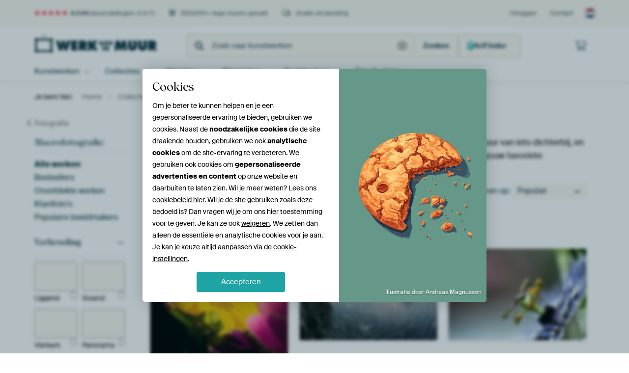

--- FILE ---
content_type: text/html; charset=utf-8
request_url: https://www.werkaandemuur.nl/nl/collectie/macrofotografie-wanddecoratie/383?page=113
body_size: 125282
content:
<!DOCTYPE html>
<html lang="nl-NL" data-locale="nl_NL">
<head>
	<meta charset="utf-8">
	<meta http-equiv="X-UA-Compatible" content="IE=edge" />
	<meta name="theme-color" content="#ffffff" />
<link href="https://static.ohmyprints.net/min/?g=defaultCss&amp;version=f01d8835346071c46b9217f84a971cad&amp;webp=1" rel="stylesheet"><link href="https://static.ohmyprints.net/img/sprite/icons.svg?version=cd0cf2bd2954fb6078403fb0345f88d8" id="icons-sprite" rel="preload" crossorigin="anonymous" as="fetch" >
<link href="https://static.ohmyprints.net/min/?f=css%2Fexternal%2Ffontawesome%2Fall.min.css&amp;version=42ef16fea222e07a8303af55b3a45faf&amp;webp=1" rel="preload" as="style" >
<link href="https://static.ohmyprints.net/min/?f=css%2Fwadm-fonts.css&amp;version=4b8d5982bb407cdf47b303b787b5e470&amp;webp=1" rel="preload" as="style" >
<link href="https://static.ohmyprints.net/min/?f=css%2Fwadm-artlist-navigation.css&amp;version=d80d05c5f814483906b6d0b5bd1bd3c3&amp;webp=1" rel="stylesheet" >
<link href="https://www.werkaandemuur.nl/nl/collectie/macrofotografie-wanddecoratie/383?page=112" rel="prev" >
<link href="https://www.werkaandemuur.nl/nl/collectie/macrofotografie-wanddecoratie/383?page=114" rel="next" >
<link href="https://static.ohmyprints.net/min/?f=css%2Fwadm-artlist-filters.css&amp;version=386f7c64ece9f90edab1a4324cfe2c9a&amp;webp=1" rel="stylesheet" >
<link href="https://static.ohmyprints.net/min/?f=css%2Felements%2Ffooter.css&amp;version=14d855501934d5a64fa46466b9d36250&amp;webp=1" rel="stylesheet" >
<link href="https://static.ohmyprints.net/min/?f=css%2Felements%2Ffinder-dialog.css&amp;version=319d6557d227c92dd8a61a5ae6b5d4eb&amp;webp=1" rel="stylesheet" >
<link href="https://static.ohmyprints.net/min/?f=css%2Fwadm-fonts.css&amp;version=4b8d5982bb407cdf47b303b787b5e470&amp;webp=1" media="print" rel="stylesheet" >
<link href="https://static.ohmyprints.net/min/?f=css%2Fexternal%2Ffontawesome%2Fall.min.css&amp;version=42ef16fea222e07a8303af55b3a45faf&amp;webp=1" media="print" rel="stylesheet" >
<link href="https://static.ohmyprints.net/min/?f=css%2Fcomponents%2Fdialog.css&amp;version=dcde2285420f9aade2850dd5954b66a5&amp;webp=1" rel="stylesheet" >    <script>
        const JS_VERSION_HASH = 'ee1dc7e57677b4dc965cfc6c1e8a32e1';
    </script>

    <script type="module" src="https://static.ohmyprints.net/js/wadm/module/dialog.artFinder.js?version=ee1dc7e57677b4dc965cfc6c1e8a32e1"></script>
<script type="module" src="https://static.ohmyprints.net/js/wadm/module/dialog.js?version=ee1dc7e57677b4dc965cfc6c1e8a32e1"></script>
<script defer="defer" src="https://static.ohmyprints.net/language/global_lang_nl_NL.js?version=5b678f226ad39defbe5dd57d76ad2c13"></script>
    <script>
        document.querySelectorAll('link[rel=stylesheet][media=print]').forEach(function(link) {
            if (link.sheet) {
                link.media = 'all';
                return;
            }

            link.onload = function() {
                this.media = 'all';
            };
        });
    </script>
<title>Mooie Macrofotografie kopen? | Werk aan de Muur</title><meta property="og:image" content="https://cdn-shares.ohmyprints.net/1167246/eJyVUbmOGzEU%2BxcB23k9uo%7CpU2y1RZoEQQodTx7Fc%2B1IA9sx9t8j2QhSpxFAUtIj%2Be7I2Qxvkz0B6u%7CokkIZUE8oxgc0QDoNBfWSVZCXffP1DhpKWXPfdT7Mr2XYJ5ePyzDd1i3NJR9nKB3pJKHeWq6tFZozBpEJsNxTwFISQmzXBlzrv124zXZK%7CjWn39DFVDpHOWWCBYoFM8oIBUopzHlU1BGBgWMPoL2OMhhnjcEuAJeKeyeCr9zx13pCnwfkl2ldcirwtVh%7CRv2POyq3tQWwW7ks2xkd%7CqZFiuH1iv4FRszoB1GWtaGnOkJsGjH0AavZitKcU4AK82DDcmkdtihVwUfNXqrgxn1DPTugJcYM5dtDolI17Ul9f1CM6Jdm%7CL%2BKplq5KDAzVAVsicbcBSKsBG%2BYi8Z1BNei29E9vphtGlvNz5Z%2BthQjfLkWqDGWuQ5tfPW1l3Uv72upZG6ZPnY7pnJDvRbVYm3wLbQqiFSUy%7CrAD%2BDPeZ9amZRFIbAxoe7RYBWdkUFG8G2hntDAJYnguJaWVdcBa2cD9VxqCRwIoM8%7C9H7IlA%3D%3D.jpg" >
<meta property="og:image" content="https://cdn-shares.ohmyprints.net/627900/eJyVUTmOGzEQ%7CAuBzbQaXsNjcgcbbeDEhuGAR1NDS3OsyIEkC%7Ct3NyUYjp0QqKpGd1XxTrwr8Da5A5DhTi451pEMjFO6IyPkw1jJoASCsmzngDNkrHUtQ9eFOL%7CWcZt82S%7CjdFvPea5lP0PtWKcYD85J41xvpBCQRA9OBg5UKcaY69qBK%2B7t4m12Uw6vJf%2BGLuXaeS656EXktBdW216D1ppKmTT3rKcgaQAwwSQVrXfWUh9BKi2D72NAbv9rPZDPHQnLtC4lV%7ChaXTiS4ced1NvaArhzvSznI9n9TUu0oOuV%7CAtMhDUPoi5rQ0%7C1BKlpzPIHRLOI8lxyBIRldHG5tA5bFFTo3ogXFPxpO5NB7MiSUoH67SFxpZv2pL4%7CKMHMSzP%2BX0VrE6SxUqiE7QSvjaPBGcO08MoIrjtGsej2dI8Vs8unVvOzpZ8txQm%2BXCtgjGXGo41HX1tdt%7Cq%2BViRLy%7CSxuVOuNzKYHi1ig28RhxXXllKcDyOEY9mm1qUEaSNYZU0Q1qtmRXrpUqTJA6DcS0UdClbJJG2i0gGl0uNfu2gV%2BfwD963IGw%3D%3D.jpg" >
<meta property="og:image" content="https://cdn-shares.ohmyprints.net/220763/eJyVULmuEzEU%7CRdLr0sy3uJleopXUdCAEMW1fZ0xmY3YoyRE79%2BxEyFqGktn0fU550EcZHyf4ISkf5BrCmUgPeOU7siA6TQU0itRQV62i68eMpSy5r7rfJj3Zdgmlw%7CLMN3XS5pLPsxYOtYZFpSOAQNqlMoLYzBqaQxlQklgrmsf3OrdLtxnmJLf5%7CQbu5hKh8GD01FZiNo475TRklJJeQAOzkuJUnvDBAIwFZVk1mJEQ0Fj0Nr4w8%7C1RD52xC%7CTuuRU8EsBfyb99wcp97UVgEu5Lpcz2f1tS7RW6438K0yENU%2BiLGtD9AlGjE3j9mWuYStKc04BK8wDhOXaNmxVqkIPRrxVwY3bhfRiR5YYM5avVdrTA1e6iS%7Cu29MumHlryf9raasCjcbSI1OKA2fIpAcWvOZHb4JnHaN16fZ0zxMzpLHt%7CJrpR6sx4qdbwdpjmeunja%2B5trJu5fNaKplbqV8bjKncSW%2BONWKd8D20LTjVSlS%7CH9Cf8za1tbg6sqg1UmsZROucjY5bpqqgQVGhmAVJLTqjvYug4hGEkBqQe7BekI8%7Csz3Jyg%3D%3D.jpg" >
<meta property="og:image" content="https://cdn-shares.ohmyprints.net/198794/eJyVULuOGzEQ%2BxcB1%7Cm8eku7fYqrUqRJEKQYSSOvzt5HLC1sx7h%7Cj2QnSJ1mAJKDGZJ34iDj2wQHJMOdXFIoIxkYp3RHRkyHsZBBiwrysp193SFjKWseus6H%2BbWM2%2BTyfhmn23pOc8n7GUvHOt5bECCYA8240RS0AmqU651UXjDs2oNrvduF2wxT8q85%7CcIuptJpI6hC4ZhTwCnwGL2NxmpuAgPbo4UoIpXORbS%2BZ6BiYJQj00FZQK337%2BuBfOyIX6Z1yanglwL%2BSIbvd1JuawsA53JZzkey%2B5uW1JfrlfwLTERvH0RZ1oae6glj0%7CgfWM1WlOacAlaYRwjLpXXYolSF7q14qYI7bWcyiB1ZYsxYvj4krk3TntS3ByWYfWnG%7C6toaZ0D5gRwELVOjECViZ4HK9FLbjpGa9FtdI8TM6RTq%7CnZ0o%2BW4oSfrgVrjGWuTxtffW1l3crntVQyt0w%7CNzilciODVdVibfAt1GXWW9PLuu9H9Me8TZULrrdKokAFaHoaQAYpgzFeRBEMBCEjZ4EFxZTxznCuY4gmeMO4tbR35OM3j2zJxQ%3D%3D.jpg" >
<meta property="og:image" content="https://cdn-shares.ohmyprints.net/702106/eJyVUruOGzEQ%2BxcB19levaXdPsVVKdIkCFJImpFXZ%2B8jlha2Y9y%7CR%7CIlSJ1GAMnBDEnoQbzL%2BDq5I5LhQa4JykgGxindkRHTcSxk0KKCvGyXUGfIWMqah64LMO%7CLuE0%2BH5Zxuq%2BXNJd8mLF0rBPBW3DReimNDcFE0BGtUMFjVJrqrh241b0d3Gc3pbDP6Rd2MZUOPBjJsAepFTOSC2tpZAzBBuGiUTHaCEzIyLhVNIDQFD0DxyH0jFI4vK1H8r4jYZnWJaeCX4oLJzJ8f5ByX1sAdynX5XIiu79pie7teiP%7CAhPxhyjL2hB9gjPGpyY%7CYDVbUZpzAqwwjw6Wa%2BuwRakKPVjxUgV%7C3i5kEDuyxJixfK3Snh64Nk384L49xwWzL835fzWNgMFJyRRIL6MwqLjpheXYC8pFgK52Qm%7Ct6Z4rZpfOreePmn60GGf8dCtYcyxzPdr46msr61Y%2Br6WSuYX6ublzKncyWFUt1gpfoQ4byhnVdT6MGE55myoXqfW898EqVJLLqJXtKeOxfQdjHHPcm6g1s731UTs04BT0WljBlXSyJ%2B%2B%7CAfZbycs%3D.jpg" >
<meta property="og:image" content="https://cdn-shares.ohmyprints.net/497644/eJyVULuO2zAQ%7CBcC1%7Cksksun%2BhRXpUiTIEjBx9JSbD1iUrAd4%7C49pA5B6jQkZmaxOzNP4l3Gt8mdkPRPchtjGUjPOKUHMuB4GgrpFVSQl%2B0a6gwZSllz33Uhzq9l2Cafj8swPdbrOJd8nLF0rIvWUq8DgwROWZOcwBhT4sE7HWzUXTtwr3u7%2BJjdNIbXPP7GLo2lM8lzHXUMAUPSaKNX1KKkxgOLXnoBKmmGQdIkQQsUYIWiKVETLXgqjz%7CXE3k%7CkLBM65LHgl%2BKC2fSf3%2BS8lhbAHctt%2BV6Joe%7CaYmydL2Tf4EJCLYTZVkbUju4YGoaB7PDaraicc5jxArz4OJyax22KFWhRwMvVfCX7Up6OJAlpYzl6y5xpZv2QX3bKWDmpRn%7Cr6K19spKKlEZyZAr4AGYxCSZSVb6WjStRben21fMbry0mj9a%2BtFSXPDTvWCNscz1aOOrr62sW%7Cm8lkrmlunX5i5jeZDeyGqxNvgW67CwWglR58OA4Zy3qXGcA1rARKHaCpgchaBc4PVHA8ZSA4ozoyWzxivjuAVR7QsBHJy15P0PqaPIaw%3D%3D.jpg" >
<meta property="og:image" content="https://cdn-shares.ohmyprints.net/90815/eJyVUbuOGzEQ%2BxcB1%7Cm8eq%2B0fYqrUqRJEKQYvbw6ex%2BxtLAd4%7C49IztB6jQCSI40JHUnDkp8m%2BAQyXAnlxzqSAbGKd2RMebDWMmgBYKybGePM2SsdS1D1%7Ckwv9Zxm1zZL%2BN0W895rmU%7Cx9qxjlsDAgRzoBnvNQWtgPbKWSeVFyx2bcEV3%2B3CbYYp%2B9eSf8Uu5drpXlAVhWNOAafAU%7CIm9UbzPjAwNhpIIlHpXIrGWwYqBUZ5ZDooA1Hr%7Cft6IB874pdpXUqu8UsFfyTD9zupt7UFgHO9LOcj2f1NS3DleiX%7CAhNhzYOoy9rQUz3F1DT%2BB6JZRHkuOUSEZYSwXFqHLQoqdG%7CECwrutJ3JIHZkSanE%2BvUhcd037Ul9e1CCmZdm%7CL%2BKdqBkr4ID6ULiUqYerAyR2uQsj4F3jGLR7egeT8yQT63mZ0s%7CWopT%7CHStEWMsMy5tPPra6rrVz2tFsrRMPzc45Xojg1FoERt8CzhsqWEKx%7C0Y%7CbFsE1LMJWEtpxo1UEH1DgTlQjL8Nkn7BNqAMVZDYgGiDCl4LrXugQMIvEM%2BfgP0WslZ.jpg" >
<meta property="og:image" content="https://cdn-shares.ohmyprints.net/39769/eJyVUbuO2zAQ%7CBcC1%7CksvkSR6lNclSJNgiDFcrm0FFuPmBRsx7h%7CD6lDkDoNgZlZ7M4Mn8xDorcJTsT6J7uNIQ%2BsF5LzAxtoPA2Z9UYVkJbtimWGDTmvqW8aDPNrHrbJp%2BMyTI%7C1Os45HWfKjWii4g6jl16SbI0IUlhSoLi3QXCPrqkH7mVvEx4zTCO%2BpvE3NXHMTRtBezReBSM7Jb1XZZFFdKqDYFB5zaXSmpxDIQAsd53RUXOKthUYzfHnemLvB4bLtC5pzPQlA55Z%7C%7C3J8mOtAeCab8v1zA5%7C07KyYb2zf4GZcnYn8rJWxHdwobhr4gMWswWNcxoDFZgGCMutdlijFIUfrXopgr9sV9arA1tiTJS%7C7pI0XdU%2BqG87pYR9qcb%7Cq2gA4zR2rXJcthgtccnJUKswQAe2awQvRden2VfMMF5qzR8t%7CagpLvTpnqnEWOZytPLF15bXLX9ecyFTzfRrg8uYH6y3bbFYGnwLe02dcWUcB8Jz2qZCaSrfpKNFDxHI6QDOO4qyA%2BIqSt8BaokRvAHTtqJtA3nUnbTWYCDk7P0Pu7PLGg%3D%3D.jpg" >
<meta property="og:image" content="https://cdn-shares.ohmyprints.net/1661594/eJyVUbuO2zAQ%7CBcC1%7CksUhRf6lNcdUWaBEEKPpYWY71OpGA7xv17ljaC1GkIzAy5OzO8E2czvE32BKS%7Ck0sKZSA9ayk9kAHSaSiklxxBXvbN4x0ylLLmvml8mF%7CLsE8uH5dhuq1bmks%2BzlAa1vjWtlHZDjRwK6ULnLXAdCeljoyCauqCK85twm22U%7CKvOf2GJqbSOANCUR2U005ww7zhKmrPvWFWMKZYEAIEV0Jr8K1UinNvNadSckOlaI%2B%7C1hP5PBC%7CTOuSU4Gvxfoz6X%7CcSbmtNYDdymXZzuTwNy1BW%2BuV%7CAtMuHkSZVkRdfIBRohVE%7CyB0CuCNOcUAGEebFgutcKaBBV61PwFBTfuG%2Bn5gSwxZijfHhL6rtqT%2Bv6gONMv1fd%7C9SwleC1MpzsWPDDTcSkNdUJBF5mmrmEUe65H8xgx2zTWlp8l%7CawpRvhyLYAxlhmXVh597WXdy%7CtakMw108dux1RupNcCLWKBbwEvMykZLscHfgB%7CzvuEZBuYAh%2BCMC3Hr3MtNd6Co95FK33Hg%2B9aAfh52jrFBNNeRpyjlVQ8cqHI5x%2BbB8cq.jpg" >
<meta property="og:image" content="https://cdn-shares.ohmyprints.net/1453117/eJyVULuO2zAQ%7CBcC1%7CksvkmpT3FVijQJghR8LC3G1iMmBdsx7t%2Bz1CFInYbAzCx3Z%2BZJvCvwNrkTkOFJbjnWkQyMU3ogI%2BTTWMmgBYKybNeAM2SsdS1D14U4v9Zxm3w5LuP0WK95ruU4Q%2B1Yx5XXVFvtRHTgrdQKJFilPTfCBA1dO3DHvV18zG7K4bXk39ClXDuwEPs%2BMBzvVS9MEkql5HsTNU1KcuOZZZYCBRatDRIp6RRQ5oJhisHx53oi7wcSlmldSq7wpbpwJsP3J6mPtQVw13pbrmdy%2BJuWWM7XO%7CkXmIje7kRd1oboDi6Qdo2pHaJZRHkuOQLCMrq43FqHLQoq9GjFCwr%2Bsl3JIA5kSalA%7CbpLXJumfVDfdkow%2B9KM%7C1fRKhmZes24sOBcTNqoPmCBTigpOPCOUSy6Pd2%2BYnb50mr%2BaOlHS3GBT%7CcKGGOZ8Wjj0ddW161%2BXiuSpWX6tblLrg8yWIUWscG3iMNMKsGYwQ9hhHAu24SkpM672CvLLVbleRISDSZQWiumjPOB9ZFJCN7YqJJV3EkWQATLWUyUkfc%7Cx4XIUQ%3D%3D.jpg" >
<meta property="og:image" content="https://cdn-shares.ohmyprints.net/1452156/eJyVUbuO2zAQ%7CBcC1%7CksvkmpT3HVFWkSBClW5NJirNeJFGzHuH8PaSNInYbAzJC7M8M76SHh2wQnJN2dXKLPA%2BkYp%7CRABoynIZNOiwLSsm%2Bu3CFDzmvqmsb5%2BTUP%2B9Sn4zJMt3WLc07HGXPDGs24A5AWQFkpBAahEKTjSLVmjEFTF1zL3MbfZpiie03xNzYh5qbnkgslPKdKtKZVBo0xVMpgeM8URUkdonU2aN%7C20La09yi1ka5X3hXu%2BGs9kc8Dccu0Lilm%7CJrBnUn3407yba0BYMuXZTuTw9%2B0xAi6Xsm%7CwES09kHkZa3oqY4YqsZa%7CoDFbEFxTtFjgWkAv1xqhzVKUejRipci9OO%2BkU4cyBJCwvztIXFtqvakvj8owexLNf5fRXthURqkASiVVqHxFCxtS%2BkcwFHdMFqKrkfzGDFDHGvNz5Z%2B1hQjfrlmLDGWuSytfPG153XP72suZKqZPnYYY76RzqpisTT45msVUnGmdHngBnTntE%2BFVC6gsJopbtAJZ61igUsHlJVPD4xZp7UXznjGpZRcBRk8CEqhRYYBLfn8A9jtyDw%3D.jpg" >
<meta property="og:image" content="https://cdn-shares.ohmyprints.net/551722/eJyVUbluGzEU%7CBcC7mQtH7m8tk%7ChKoWbBEEKLg8trb0sciEpgv89j%2BsEqdMQmJl3zfBBepvDy2RPgXQPck2%2BDKQDRumBDCGdhkI6yRHkZbs4rCFDKWvumsb5%2BbkM29Tn4zJM9%7CWS5pKPcygNNCC5jsKq0EvaS65UFBKi9M5RxaXWTV1ww7mNv892Su45p1%2BhiQmbmQSQrAUuqLIOtDdagtW2p1wYg41Scw86OojMgOVauWiCYaB7AZ4f39YT%2BTgQt0zrklMJr8W6M%2Bl%2BPEi5r9WAvZTrcjmTw1%2B3RDG13sg%7Cw4QbvRNlWREJuoMxxF37A%7CFYRGnOyQeEebB%2BudYMqxVU6FHzJxT6cbuQjh%7CIEmMO5dsuMamq9kl93ykO%2Bqke%7Cl9Ba89bxtreydZwAyEwZKiLIWjgVLAGKAZdn2YfMds01pg%7CU%7CpZXYzhy60EtLHMuLTyeNdW1q18XQuSuXp63%2ByYyp10WuCJmOCLr8EIUIxhvRuCO%2BdtQs4oZCV%2BktaMxiDAuJaBYyCisbzlkUIPwVPupBSAshLcKS%2BVMxGk6cnHbwxrxT8%3D.jpg" >
<meta property="og:image" content="https://cdn-shares.ohmyprints.net/655284/eJyVUDmOGzEQ%7CAuBzbQa3sfkDjbawIkNwwGPpmYszbEiB5Is7N%7CdlGA4dkKwqhrdVXUnwRd4m%7CwBSH8nlzHVgfSMU7ojA4yHoZJeCwRl2c4RZ8hQ61r6rotpfq3DNoWyX4bptp7HuZb9DLVjnWY8ei%2Bt98pKISALBV5GDlRrxpjv2oEr7u3SbfbTGF%7CL%2BBu6PNYucMmFEolTJZxxyoAxhkqZDQ9MUZA0Athos04ueOdoSCC1kTGoFJHb%7C1oP5HNH4jKtSxkrfK0%2BHkn%7C407qbW0B%7CLlelvOR7P6mJUbQ9Ur%2BBSbC2QdRl7Whp3qC3DTm%2BAOiWUTjXMYECMvg03JpHbYoqNC9FS8ohNN2Jr3YkSXnAvXbQ%2BLaNO1JfX9QgtmXZvy%7Cio7aA6NcU8%2BYiT4zFlJWQQhpkmXZdIxi0e3pHitmP55azc%2BWfrYUJ%7ChyrYAxlhmPNh59bXXd6vtakSwt08fmT2O9kd4qtIgNviUc1kpxK3E%2BDhCPZZuQU5xrq5KzmgehpFI5UkmFC2hIZs9A0SAlzZxzlmM0imnAPzbuQkzUkc8%7CN5jHhA%3D%3D.jpg" >
<meta property="og:image" content="https://cdn-shares.ohmyprints.net/277715/eJyVUTGO2zAQ%7CAuB63yWyBXJpfoUV6VIkyBIQZFLS7EtKSYF2zHu71n6EKROQ2BmFsuZ2YcYfKa3sz%2BQ6B%7CiOsUyil6qtt2JkabDWERvgEFetkvgGTGWsua%2BaUKcX8u4nYe8X8bzfb1Mc8n7mUojm6C8StZ3hATemCGCVCSxMwaTbMk29YMb723iffbnKbzm6Tc1aSrN4EjbFqMdcNDgZHBgEwYITnotpZVRa9JgNSIFZawFCB6hNQZca7Ta%7C1wP4n0nwnJelzwV%2BlJ8OIr%2B%2B0OU%2B1oD%2BEu5Lpej2P1NK9jWehP%7CAgtwH0RZVkadeYITpappeCL2ymCa8xSJYR59XK61wpqElXaP8MLCcNouooedWFLKVL4%2BJfZdtQ%7Cq25MCiS%7CV93%7C1DJ3xqFoVUSW0QFyXJmdCSAGVUqGRLfdcn%2Ba5YvbTqbb8UdKPmuJEn26FOMYy86eVZ19bWbfyeS1M5prp1%2BZPU7mLHjVb5ALfIg8ra63UPB9GCse8nWs7nTfYgVaRou9kcqgc%2BKD4%7CoNDaRCNoSidA%2BADK9Au2a5ThMnpAZMV738A47DGeg%3D%3D.jpg" >
<meta property="og:image" content="https://cdn-shares.ohmyprints.net/36655/eJyVUbuO2zAQ%7CBcC1%7CksPsSX%2BhRXXZEmQZCCIpcWY71OpGA7xv17ljaC1GkIzMxiOTN7J73L8Da5E5DuTi4plIF0jFN6IAOk01BIpwSCvOybxxkylLLmrml8mF%7CLsE99Pi7DdFu3NJd8nKE0rPHc8ahdCwaEU6oPgnFgplXKREZBN%7CWDK%2B5twm12U%7CKvOf2GJqbS9Bakpibo3vRSWOat0NF44S1zkjHNgpQghZbGgOdKayG8M4IqJSxVkh9%7CrSfyeSB%2BmdYlpwJfi%7CNn0v24k3JbawC3lcuyncnhb1qCttYr%2BReYCPskyrIiatUDjBCrJsUDoVcEac4pAMI8uLBcaoU1CSr0aMQLCv24b6QTB7LEmKF8e0jou2pP6vuDEsy8VN%7C%7C1bOrmSFwA9y31DHdB8upZSIyKXiQDaPYc32ax4rZpbG2%7CCzpZ00xwpdrAYyxzPhp5dHXXta9vK8FyVwzfexuTOVGOiPRIhb4FmpLSkmJ434Af877hFQv8RS%2BjREPR8FFarmWDE0FEYIK4EVw3njDeDDQUq1VdN613MXYO2st%2BfwDMcTH6g%3D%3D.jpg" >
<meta property="og:image" content="https://cdn-shares.ohmyprints.net/869835/eJyVULuOGzEQ%2BxcB1%7Cm8kkbP7VNcdUWaBEEKPUbejb2Ps7SwHeP%2BPZKNIHWaAUgOZkjeiXcZ3yZ3QNLfyWWMZSA945TuyIDjYSikV1BBXrZzqDtkKGXNfdeFOL%2BWYZt83i%7CDdFvP41zyfsbSsU4xHpwTxjlpBAAmkOhE4EiVYoy5rj241rtdvM1uGsNrHn9jl8bSeS44SIicSrDaSo1aaypE0twzSVHQgGiCSSpa76ylPqJQWgQvY6jc%7Ctd6IJ87EpZpXfJY8Gtx4Uj6H3dSbmsL4M7lspyPZPc3LdFA1yv5F5iANQ%2BiLGtDT%7CWEqWnM8gesZisa5zxGrDAPLi6X1mGLUhW6N%7CBSBX%7CazqSHHVlSyli%2BPSSudNOe1PcHBcy8NOP%7CVTQEKUMEiJgoUNBCROYBvaNWcwG6Y7QW3Ub3ODG78dRqfrb0s6U44ZdrwRpjmevTxldfW1m38r6WSuaW6WNzp7HcSG9ktVgbfIt12ShrQNb9MGA45m2qnAxGBCqMpCpACqhiisFVj45zGp1lzlMrMKBJIgmlgIP1iisLXjsaJfn8A0r%7CyNw%3D.jpg" >
<meta property="og:image" content="https://cdn-shares.ohmyprints.net/1497531/eJyVULuO2zAQ%7CBcC1%7Cksvh%7CqU1yVIk2CIMWSXFqKrUdMCrZj3L%2BH1CFInYbAzCx3Z%2BZJPGR8m%2BCEpH%2BS2xjLQHrGKT2QAcfTUEivRQV52a6hzpChlDX3XRfi%7CFqGbfL5uAzTY72Oc8nHGUvHOq68ptpqEBHQW6kVSrRKe26ECRq7duBe93bxMcM0htc8%7CsYujaVDi9G5wOq4U06YJJRKyTsTNU1KcuOZZZYiRRatDbJSEhRSBsEwxfD4cz2R9wMJy7QueSz4pUA4k%7C77k5TH2gLAtdyW65kc%7CqYllvP1Tv4FJsLZnSjL2hDdwQXTrjG1w2q2onHOY8QK8wBxubUOW5Sq0KMVL1Xwl%2B1KenEgS0oZy9dd4to07YP6tlOC2Zdm%7CL%2BKji5RiNF76TApm4AaiYpRG0GDUaZjtBbdnm5fMcN4aTV%7CtPSjpbjgp3vBGmOZ69HGV19bWbfyeS2VzC3Trw0uY3mQ3qpqsTb4Fuswk84oweqHMGA4522qpGdBRkdDPRptUtxTZ4EJJkBz6SLjERw47QBAp6B4YtI4yVlwSK2Qkbz%7CATudyKQ%3D.jpg" >
<meta property="og:image" content="https://cdn-shares.ohmyprints.net/1227255/eJyVUcuOGyEQ%7CBekvXk9QBuGmXsOe8ohl0RRDjwaD%2Bt5xTCyHWv%7CPY2dKOdckKqqoauKO3M249tkj8j6O7ukUAbWC8n5jg2YjkNhvQYCednOnmbYUMqa%2B6bxYX4twza5vF%2BG6bae01zyfsbSiEZ2xoIF4awWstXcamV5q1znDsqDwKYuuNK7TbjNdkr%2BNadf2MRUGt0CVwhOOGUltzJGb2JrtGyDsKZDYyNEfnAuovGdsCoGwSUKHZSxqPX%2BfT2yjx3zy7QuORX8Uqw%7Csf77nZXbWgPYc7ks5xPb%7CU3LaOV6Zf8CM%2BjMgyjLWtFTHTFWTf6BZJZQmnMKSDAPNiyX2mGNQgrfG3ghwY3bmfWwY0uMGcvXhyR1W7Un9e1BgTAv1fh%7CFR3RAwqgyhw3oLwxIKgefYCDdi1AIzgVXY%7Cm8cRs01hrfrb0o6YY8dO1IMVYZlpaefK1lXUrn9dCZK6Zfm52TOXGeqPIIjX4FmhYSNlKpeiCH9Cf8jYR6Q0PrREKDsGJ6DvTBmdlMEIY4J2W2mnUQWj6Uu86E70PskMtXXQaZAfs4zddjchJ.jpg" >
<meta property="og:image" content="https://cdn-shares.ohmyprints.net/757111/eJyVUbuuGyEQ%7CRek29leWNgFtk9xqxRpEkUpBmbwEnsfMaxsx7r%7CHrAVpU6DdB6amXN4MAeJ3ic4Ehse7Boxj2wQLec7NlI8jpkNvSwgLdvFFw8bc17T0DQe530et8mlwzJO9%7CUS55wOM%2BVGNEZgrwMSkibVe2kMBa2M4UL2CoRr6oJbmdvgfYYp%2Bn2Kv6kJMTeEHpwOvYWgjfOuN1pxrniL0ILzSpHS3ghJAKIPvRLWUiDDQRNqbfzh53pkHzvml2ldUsz0JYM%7CseH7g%2BX7WgPAJV%2BXy4nt%7CqZlWvfrjf0LzKQ1TyIva0X8Cc4Uqtbal7kcW1CcU0QqMI2Ay7V2WKMUhR%2BMfCuCO28XNsgdW0JIlL8Wac8Pba%2Br%2BOK%2BPe1SmLd6%2BX81zYOyHDobuACj0MgWZLAWpVZC%2BBYawUvT9WmeI2aI59rzq6YfNcaZPt0ylRzLXJZWvty15XXLn9dcyFRD%7CdrgHPOdDaYrJ5YK37EW12khRPH7kfwpbVPhAhpA0ZW%7CAyNt54NwunOGCFFLpVqLzqBGi97pXhUfchVIcgwBDLWcffwB4%2BzLLA%3D%3D.jpg" >
<meta property="og:image" content="https://cdn-shares.ohmyprints.net/236386/eJyVUruO2zAQ%7CBcC1%7CksvsSH%2BhRXpUiTIEjBx9JibD1iUrAd4%7C49Sx2C1AEBAjOz4O7M8km8K%7CA2uROQ4UluOdaRDIxTeiAj5NNYyaAEgrJs14A1ZKx1LUPXhTi%7C1nGbfDku4%7CRYr3mu5ThD7VgXraVeByaScMqa5CTEmBIP3ulgo%2B5agzu%2B28XH7KYcXkv%2BDV3KtTPJcx11DAFC0mCjV9RCT40XLPreS6GSZhB6mnqhJUhhpaIpUROt8LQ%7C%7ClxP5P1AwjKtS8kVvlQXzmT4%7CiT1sTYD7lpvy%7CVMDn%7CdEmXpeif%7CDBMh2U7UZW1I7eACqWlcmB3isIjyXHIEhGV0cbm1DJsVVOjRiBcU%7CGW7kkEcyJJSgfp1l7jSTfugvu2UYOalDf5fQVMtqWGWgedcU2VARy8pAGeWchVlxygG3a5uf2J2%2BdJi%7CkjpR3NxgU%7C3CmhjmbFp43Gura5b%7CbxWJEvz9Gtzl1wfZDA9jogJvsU9CiWMwvowQjiXbUKutXc9lRaX5izgxqzrde8BV860lk4zqV1ySRjjcG%7C4UaTj2ik8QHkg738ArwrJ4Q%3D%3D.jpg" >
<meta property="og:image" content="https://cdn-shares.ohmyprints.net/567415/eJyVkDtvGzEQhP8LAXeyjm%7Cyrk%7ChykWaBEGKJbnUMdI9LPIgKYL%7Ce0gJQeo0BGZmsdz57sRBxrcJDkiGO7mkUEYyME7pjoyYDmMhgxZV5GU7%2BzpDxlLWPHSdD%7CNrGbfJ5f0yTrf1nOaS9zOWjnU8RIzgggq9s1LyyKLSjkuuhTbM0q59cK17u3CbYUr%2BNaff2MVUOmDeSxkCC16LGKOSGrCavefS9c5wCd47qy14B1p6anvdS2AqSgMo%2Bf7XeiCfO%2BKXaV1yKvi1gD%2BS4cedlNvaCsC5XJbzkez%2BtiVKqvVK%7ChUmgj%2BNsqxV6ac4YXxk1jxkPbaqNOcUsMo8QlgujWGrUhO6t%2BKlBu60nckgdmSJMWP59oi4Ni17Wt8flmD2pR3%2BX6AjIhUqMmolKhe4cMJ4XwkxITTVpmO0gm5P91gxQzo1zE9KP1uLE365Fqw1lrl%2B2vx611bWrbyvpZq5dfrY4JTKjQxW1RMrwbfQuGkjmarzfkR%7CzNtUPWZA2AAYRTTGUojWK8Z6CNJFbSljSjLsOWhPlUNGmQYX0TgjqGQWPfn8A5oWyks%3D.jpg" >
<meta property="og:image" content="https://cdn-shares.ohmyprints.net/1742386/eJyVUTmOGzEQ%7CAuBzbQaHsNrcgcbbeDEhuGAR1NDS3OsyIEkC%7Ct3NyUYjp0QqCqSXVV9J94VeJvcAchwJ5cc60gGxindkRHyYaxkUAJBWbZzwDtkrHUtQ9eFOL%7CWcZt82S%7CjdFvPea5lP0PtWKcYD871xjlpeiEgCQmuDxyoUowx17UBV%7Cy3i7fZTTm8lvwbupRr53nPhRSRUymstlKD1pr2fdLcM0mhpwHABJNUtN5ZS32EXuk%2BeBkDcvtf64F87khYpnUpucLX6sKRDD%7CupN7WFsCd62U5H8nub1qiBV2v5F9gIqx5EHVZG3qqJ0hNY5Y%7CIJpFlOeSIyAso4vLpXXYoqBC90a8oOBP25kMYkeWlArUbw%2BJK920J%7CX9QQlmXprx%7CyrapMBk0MxY7Jg7K20P1kcWlGMRuO4YxaLb0T2%2BmF0%2BtZqfLf1sKU7w5VoBYywzDm08%2BtrqutX3tSJZWqaPzZ1yvZHBSLSIDb7FVoXGXRmFD8II4Vi2CUmrdWIMzSQwImpFldTcGGlwk8Codt56xWlSwkcqtPSMeWGSBOqSsVKRzz8gpcgg.jpg" >
<meta property="og:image" content="https://cdn-shares.ohmyprints.net/1414615/eJyVkjmP2zAQhf8Lge28Fu9DfYqtUqRJEKTgMbIYW0dMCrZj7H%7CPUIsgdRoB770ROe8DnyT4Am%2BTPwHpn%2BSWUx1JzzilBzJCPo2V9FqgKMt2jThDxlrX0nddTPNrHbcplOMyTo%7C1mudajjPUjnVcBU211V4kD8FKrUCCVTpwI0zU0LUL7nhulx6zn3J8Lfk3dEOuHVhIzkWG4045YQah1DAEZ5Kmg5LcBGaZpUCBJWujREt6BZT5aJhicPy5nsj7gcRlWpeSK3ypPp5J%7C%7C1J6mNtBfy13pbrmRz%2BtiWW8%7CVO%7ChUmwtndqMvaFN3FBYY9Y2qXuCyqPJecAGUZfVpujWGrggk9WvGCQbhsV9KLA1mGoUD9ukdcm5Z9WN92SzD70hb%7CL9CDjNF7TrVyNjnJkZkegEnhDXIH0TGKoNun24%2BYfb40zB%2BUfrQWF%7Ch0r4A1lhkvbT7utdV1q5%7CXimZpnX5t%7CpLrg%7CRW4YpI8C3hMJNMaqbwhzhCPJdtajC9t9I4qxkTKVIVuafC2gCOsYEKAcJTnbgM3jArg7DSRS%2B4MPgcBJeUvP8BsBnHGQ%3D%3D.jpg" >
<meta property="og:image" content="https://cdn-shares.ohmyprints.net/1047607/eJyVULuO2zAQ%7CBcC1%7CmsFd9Un%2BKqFGkSBClWfFg6W4%2BYFGzncP%2BepS5B6gAEgZlZLmfmjfWY48uEp8i6N3YbQxlY13KAAxvieBoK67QgkJft6mmGDaWsuWsaH%2BbnMmxTn4%7CLMD3W6ziXfJxjadpGYtA2gXAchJLWtJwr8CHa3oJr%2B9TUD%2B60twmPGafRP%2BfxV2zSWJoAWvcq0QB6GULwwoBRjhuOLjnnTVIQvfSSIxphjGm1b52KLlmnQfTH1%7CXE3g%7CML9O65LHELwX9mXXf31h5rDUAXsttuZ7Z4W9aZqRZ7%2BxfYCac3YmyrBXBDi4x7dofSGYJjXMeQySYBwzLrXZYo5ACRyueSOgv25V14sCWlHIsX3eJa1O1D%2BrbTonWPlXj%7C1U0eG%2BU4hIExNgb1Bq4005wZZwWhooGKrpezb5ixvFSa%7C5o6UdNcYmf7iVSjGWmTytPvraybuXzWojMNdPPDS9jebDOKrJIDb4EGm5BGg2GHvgh%2BnPeJiKjFHSEBY8S0aFuEYzFnvNYh6VDg4DGkOcAyUerklcpyT7ZIFKQ7P03ecTH1w%3D%3D.jpg" >
<meta property="og:image" content="https://cdn-shares.ohmyprints.net/875876/eJyVUj2PGyEU%7CC9I1%7Cm8sHxvn%2BKqFGkSRSngAV5i70cMK9ux7r%7CnsacodRqkmXl6zAw8iXclvk3uFMnwJLcc6kgG1lN6IGPMp7GSQXEEZdmugDNkrHUtQ9dBmF%7CruE2%2BHJdxeqzXPNdynGPtWBespV4D44k7ZU1yIoaQUg%7CeabBBd%2B2CO%2B7twmN2U4bXkn%7CHLuXameR7HXQAiJB0tMEraqOkxnMWvPSCq6RZBEmT5FpEwa1QNCVqguWeyuPP9UTeDwSWaV1KrvFLdXAmw%7CcnqY%2B1BXDXeluuZ3L4m5YoS9c7%2BReYcMF2oi5rQ2oHl5ia1nOzQzSLKM8lh4iwjC4st9Zhi4IKPRr%2BgoK%7CbFcy8ANZUiqxft2lXummfVDfdooz89KM%7C1fR1upkXC9FotII4EKn6LEvxcHwYLFoikW3o9tXzC5fWs0fLf1oKS7x071GjLHMeGnj0ddW161%2BXiuSpWX6tblLrg8yGIkWscG3gMNGS6MVzsMY4Vy2CbnIJTAIzFKnjbdJUZ%2BiYIkZo0Br%7CAs2Cem5Y8GAYUpz0ILji0tHvUlA3v8AJLLKaw%3D%3D.jpg" >
<meta property="og:image" content="https://cdn-shares.ohmyprints.net/1092065/eJyVUT2vGyEQ%7CC9Ir%7CPzsXDHwfUpXpUiTaIoxQKLj2ffRwwn27Hefw%7CYiVKnQZqZZXdn9s4sJnqb8EBsuLNL9HlkAwjOd2ykeBgzG5QsIC3b2ZUaNua8pqFpnJ9f87hNNu2Xcbqt5zjntJ8pN9AIo1GiBIsKRK84qg5531lj285JoKYOuJa%2Bjb%7CNOEX3muIvakLMjeol70hasB0KjiIEp0Ovleg9oDakMcjAW2sDaWcAu%2BCBCwLlO42k1P59PbCPHXPLtC4pZvqS0R3Z8P3O8m2tBvCcL8v5yHZ%7C3bIycr2yf4aZNPpB5GWt6KmeKFRN%7CIFl2YLinKKnAtOIfrnUDKuVovC9li9FsKftzAa5Y0sIifLXhyRUX7Un9e1BSdAvdfH%7CChpI8NYBtJK01x0BAYQ2uNAqEkKWoHkJuj7No8WM8VRjfqb0o7o40adrpmJjmcvQype9trxu%2BfOaC5mqp58bnmK%2BsUF3ZcWS4JsvxcCN4KorH9xI7pi2qaZlHchgetOC6rQtp4FyNRKImkuNbQtAmjvec2es5GiAOwqGC89t3wvLPn4Dzf%7CIew%3D%3D.jpg" >
<meta property="og:image" content="https://cdn-shares.ohmyprints.net/363258/eJyVUk2P2yAU%7CC9Ie8vGYMyHfe9hTz300qrqAXiPmCb%2BaMBK0mj%7Cex9eVT33ANLMIN7MwJN5l%7CFtcidkw5PdEpSRDaLl%7CMBGTKexsEFLAnnZroHOsLGUNQ9NE2B%2BLeM2%2BXxcxumxXtNc8nHG0ojGtha60AaLUkrrbdSAAFJ1sneKlKYOuNO9DTxmN6XwmtNvbGIqjfU8WK4x%2BBhEgL4PaKCTMiJ30UetoukdtE53ClG3QXjBhQVQ1mno%2Bvb4cz2x9wMLy7QuORX8Ulw4s%2BH7k5XHWgO4a7kt1zM7%7CE3LjGnXO%7CsXmMne7kRZVkKK7%2BCCsWrkfIdkllCacwIkmEcHy612WKOQwo9WvpDgL9uVDfLAlhgzlq%2B71GpTtQ%7Cq205JYV%2Bq8f8qGjrPpTa9QR1FL1CIFq3qDefKgOaxEZyKrluzXzG7dKk1f7T0o6a44Kd7QYqxzDS08uRrK%2BtWPq%2BFyFwz%7CdrcJZUHG6wii9TgG9SatGyVpfNhxHDO21S7dFLx3nmQ3oMSEIUOytfXMwa8CM509Ljg6XdEVA6Up6W0dYGSgIzs%7CQ%2BjZMu0.jpg" >
<meta property="og:image" content="https://cdn-shares.ohmyprints.net/1617680/eJyVULuO2zAQ%7CBcC1%7Cksvh%7CqU1yVIk2CIAVFLi2erUdMCrZzuH%7CPUpcgdRqCM7NczswbGXyBl8mfgPRv5JZjHUnPOKUHMkI%2BjZX0WiAoy3YNOEPGWtfSd12I83Mdt2kox2WcHus1z7UcZ6gd66SP2iYqHKdCSWsY54qGCHaw1LEhde2DO%2B7t4mP2Uw7PJf%2BCLuXaRar1oBIO%2BCBjjEEYapTjhnuXnAsmKQpBBsm9N8IYw3RgToFL1mkqhuPreiLvBxKWaV1KrvCl%2BnAm%7Cfc3Uh9rC%2BCv9bZcz%2BTwNy0x0qx38i8wEc7uRF3WhugOLpB27Q9Es4jyXHIEhGX0cbm1DlsUVOjRiicUhst2Jb04kCWlAvXrLnFtmvZBfdspwexTM%7C5fRTNtI1ZswA2RMR8E90mqpDlozZSMHaNYdDu6fcXs86XV%7CNHSj5biAp%7CuFTDGMuOnjUdfW123%2BnmtSJaW6efmL7k%2BSG8VWsQGXyIOM82MthQfhBHCuWwTko5H4EYkSgfKhfYCeEqCyZi8RndJ4pVZDRyMECpaGo101EahtQvKJfL%2BG%7Cu6x64%3D.jpg" >
<meta property="og:image" content="https://cdn-shares.ohmyprints.net/629399/eJyVUruO2zAQ%7CBcC1%7CksPsSX%2BhRXpUiTIEjBx9JibD1iUrAd4%7C49Sx2C1GkIzMxid2eWT%2BJdgbfJnYAMT3LLsY5kYJzSAxkhn8ZKBiUQlGW7BqwhY61rGbouxPm1jtvky3EZp8d6zXMtxxlqxzqqsIOxPY2eBSGDDZoxa4JySUOUtGsD7ti3i4%7CZTTm8lvwbupRrBywlFgNLfexjEMoF4XVwNDkvmUg2ALXaeCeo6qWhTLNggoekJegooz3%2BXE%7Ck%7CUDCMq1LyRW%2BVBfOZPj%2BJPWxNgPuWm%7CL9UwOf90SRdV6J%7C8ME2HNTtRlbYju4AJp1%2BgHxGUR5bnkCAjL6OJyaxk2K6jQoxEvKPjLdiWDOJAlpQL16y5xpZv2QX3bKcHMS1v8v4JWTnmtkxFGY1TWeoiJGc5MwsgCZx2jGHR7ur3F7PKlxfyR0o%7Cm4gKf7hXQxjLj0MbjXltdt%7Cp5rUiW5unX5i65PshgJK6ICb7Flhu3wlqsDyOEc9km5FiU4CSPTngrufUhUYjApeid10xJrpP2UuCj8ZCK41mVg4jfJPIerCHvfwCM88oP.jpg" >
<meta property="og:image" content="https://cdn-shares.ohmyprints.net/644375/eJyVUcuOGyEQ%7CBekvdke3jBzz2FPOeSSKMoB6MbD2vOIYWQ71v57wJso50gIqapadFXxIN5lfJ3cEcnwINcEZSQD45TuyIjpOBYyaFFBXrZLqDNkLGXNQ9cFmPdl3CafD8s43ddLmks%2BzFg61ongLbhovZTGhmAi6IhWqOAxKk111xbc6rsd3Gc3pbDP6Rd2MZUOPBjJsAepFTOSC2tpZAzBBuGiUTHaCEzIyLhVNIDQFD0DxyH0jFI4vK1H8r4jYZnWJaeCX4oLJzJ8f5ByX1sAdynX5XIiu79pie7teiP%7CAhPxhyjL2hB9gjPGpyY%7CYDVbUZpzAqwwjw6Wa%2BuwRakKPVjxUgV%7C3i5kEDuyxJixfK3Snh64Nk384L49xwWzL835fzVtkYnAhGMeogq9p6Y2H6xTXNcD2NVO6K1d3fOJ2aVz6%7Cmjph8txhk%7C3QrWHMtclza%2B%2BtrKupXPa6lkbqF%2Bbu6cyp0MVlWLtcJXaMVJKYyq82HEcMrbVDmI7eMdUo%2BqugMTtALXByNQKeRoLA3ItRTAFZfS81qF1YJx72kfKJD332tXys0%3D.jpg" >
<meta property="og:image" content="https://cdn-shares.ohmyprints.net/1689620/eJyVULuO2zAQ%7CBcC6XwW35TUp7jqipRBCmp3aTHW60wKtmP430PeIUmdhsDMLHdn5sEGn%2Bh19idi%7CYNdI%2BaR9UJyfmAjxdOYWW9VAWndL1Bm2JjzlvqmAVxe8rjPQzqu43zfLnHJ6bhQbkSjgzeKjOq05Q5AchcGg9yi6VBKMk09cCt7G7wvfo7wkuIvakLMTSdAQyucB29cNwzIPdfEEV0wRgXrZAuojNA8CD74VhIoR0ichG3VAMef24k9DwzWeVtTzPQteziz%7CvuD5ftWA%7ChLvq6XMzv8ScuM5NuN%7CQv8l8jrVpByH2CiUDWtPrVitqC4pIhUYBo9rtfaYY1SFH5s1ZciDNN%2BYb16%7CmeFvO2cVMoAtYNWohagRdt2AR1IIN0IXiqsT%7COxYvFxqgV%2B5v9R%7CU309ZapGFyXcrTyB7buedvz25YLmarb991PMd9Z35pisXTzimW4dNlZycsHGAnOaZ8L6XS5jgjYGSGUB27J%2BmA7qRClMM7qzpITFqW2YPzAufFCa2vQW65CYM%7Cf5ie%2B%7CA%3D%3D.jpg" >
<meta property="og:image" content="https://cdn-shares.ohmyprints.net/1794356/eJyVUbuO2zAQ%7CBcC1%7CksrvhWn%2BKqFGkSBCn4WFqMrUdMCrZj3L%2BH1CFInYbAzCy5M8MncTbj22RPSIYnuaVQRjJAT%2BmBjJhOYyGDZBXkZbv6OkPGUtY8dJ0P82sZt8nl4zJOj%7CWa5pKPM5YOul44SaWWlgWLTnMpkKMW0vWKKS%2Bxawvu9d0uPGY7Jf%2Ba02%7CsYiodagzGeKjjRhimIhMiRmdUkDQK3isHGjRFihC09rxS3AqkYL0CAXj8uZ7I%2B4H4ZVqXnAp%2BKdafyfD9ScpjbQHstdyW65kc%7CqYluu%7CXO%7CkXmDCjd6Isa0N0BxeMuwZih9VsRWnOKWCFebRhubUOW5Sq0KNmL1Vwl%2B1KBnYgS4wZy9dd6qVq2gf1bacY6Jdm%7CL%2BKZk56b8BAlIFr4R3lRvUChfbCKc86oLXodnT7E7NNl1bzR0s%7CWooLfroXrDGWuS5tfPW1lXUrn9dSydwy%7CdrsJZUHGbSoFmuDb6EOgzKcCVkv%2BBH9OW9TJQ1KSR0PYEHzGCgFBU6wYKIDLnmw9WMtRM%2BlhKgZWmoE9CEqKXrjrSbvfwCkucgC.jpg" >
<meta property="og:image" content="https://cdn-shares.ohmyprints.net/1351478/eJyVUbuO2zAQ%7CBcC1%7CksvkmpT3FVijQJghRLirR41isiBdsx7t%2BztBOkDgQQmJkVd2Z4Jw5yeJvgFEh3J5fUl4F0jFN6IENIp6GQTgsEedk3jzNkKGXNXdP4fn4twz65fFyG6bZuaS75OIfSsIa3FgQI5kAzbjQFrYAa5VonlRcsNHXBFe9t%2BtsMU%7CKvOf0KTUyl0UZQFYRjTgGnwGP0NhqruekZ2DZYiCJS6VwM1rcMVOwZ5YHpXlkIWh%7Cf1xP5OBC%7CTOuSUwlfCvgz6b7fSbmtNQBs5bJsZ3L4m5bgyvVK%7CgUmorUPoixrRU91DLFq%7CA9Es4jSnFMfEOYB%2BuVSO6xRUKFHK15QcOO%2BkU4cyBJjDuXrQ%2BLaVO1JfXtQgtmXavy%7CiqZKtApioFT7KPHjnGmjtYyKgY%2BxYRSLrkfzuGKGNNaany39qCnG8OlaAsZYZlxaefS1l3Uvn9eCZK6Zfu4wpnIjnVVoERt863GYCcWksfiDH4I%7C531CUkZmjLXSGS0gchwRHFpqHbP4fOiMUi4Fd9ZRR3sDngoLrTFGeiZaScnHb7%7CMx7E%3D.jpg" >
<meta property="og:image" content="https://cdn-shares.ohmyprints.net/1351477/eJyVUruO2zAQ%7CBcC1%7CksLimRovoUV6VIkyBIwcfSYmw9YlKwHeP%2BPUsdgtRpCMwMHzOzfDJnM75N9oRseLJbCmVkAwjOD2zEdBoLG5QkkJft6mkPG0tZ89A0PsyvZdwml4%7CLOD3Wa5pLPs5YGmi0QQnaBg%2B21UZZLgBBhM7JgMoF2dQH7nRvEx6znZJ%7Czek3NjGVJgjNnYnGcyWE4Z0BtC6KKHUQsnct5wBKtcZKp40AEQ10MToVWwkWhDz%2BXE%7Cs%7CcD8Mq1LTgW%7CFOvPbPj%2BZOWx1gD2Wm7L9cwOf9MyZfh6Z%7C8CM9nCTpRlrUjt4IKxauRih2SWUJpzCkgwjzYst9phjUIKP%7CbyhQR32a5skAe2xJixfN0loXTVPqhvOyWhf6nG%7C6toCdxZ51QXBOXXLXTgWxOcD4Zb9KIBTkXXpdmvmG261Jo%7CWvpRU1zw070gxVhmerTy5Gsr61Y%2Br4XIXDP92uwllQcb%2Bo4sUoNvgTaD7KDVmg74Ef05b1PtxyhUPU2QKyW0114ixw6c8Y6mp7EF3xsblPA%2B0qSdDqHXIFyrgD6Mt%2Bz9D2nQyOs%3D.jpg" >
<meta property="og:image" content="https://cdn-shares.ohmyprints.net/1006937/eJyVUrtuGzEQ%7CBcC7mQd34%7CrU7hK4SZBkIKPpY7WvSzyICmC%7Cz3kOUHqNARnZrm7M%2BADOZvhZbInQP0DXVMoA%2BoJxfiABkinoaBesgrysl18rUFDKWvuu86H%2BbkM2%2BTycRmm%2B3pJc8nHGUpHOm6D1BEzQzETXCtCqcA%2BgHYaG%2BJi1wbcat8u3Gc7Jf%2Bc0y%7CoYipdwFI6EWuB9TyE4JnCShiqqDXRGK%2BiwOC559RaxZRSRHpiBJiojcTMHd%7CWE%7Co4IL9M65JTgddi%7CRn1Px6o3NdmwF7Kdbmc0eGvW6S4Wm%7Con2HEjN6JsqwN4R2MEHftD6zLVpTmnAJUmAcblmvLsFmpCj5q9lQFN24X1LMDWmLMUL7tEpWqaZ%7CU951iRD%2B1xf8raMdYtByijdYbzY3C3EYlCSdE0MBUR3ANuh3d3mK2aWwxf6b0s7kY4cutQLWxzHVo4%2BteW1m38nUtlczN0%7Ctmx1TuqNeirlgTfAm1uPaVhqn6wA%7Cgz3mbKmkMWI4lWKecphwbFwjRysQYmPDKqEA8MEwUE5jWj%2BKdA%2BlAQLtw79DHb0HIyVM%3D.jpg" >
<meta property="og:image" content="https://cdn-shares.ohmyprints.net/983220/eJyVUbuuGyEQ%7CRek29leXgvs9ilulSJNoigFCzNeYu8jhpXtWPffM9iKUkdCiPMQzDk82OAzvE%7C%2BCKx%7CsGuKZWS9kJzv2AjpOBbWG0UgL9slkIeNpay5b5oQ530Zt2nIh2Wc7uslzSUfZiiNaJyIxmKECBa0Cco5QKud40IZ7cXQ1AdudG8T77OfUtjn9BsaTKWBGPxg0XQerRvCYJzVnGsuo5d%2BCFqDtsEJBd4Lg0aLrgMEx72FaK0Lh5%7CrkX3sWFimdcmpwJfiw4n13x%2Bs3NcawF%7CKdbmc2O5vWmatWW%7CsX2CmOvckyrJWxJ%7CgDFg12b3MNCyhNOcUgWAefVyutcMahRR%2BcOqNhOG8XVivdmxBzFC%2BkrTnB2lsFV%7Cct6ddCfdWJ%7C%2BvpluPXutOxI4Pg3JCgG09Vx0CokYvGsGp6bo1zytmn86151dNP2qMM3y6FaAcy0yPVp7m2sq6lc9rITLXUL82f07lznrX0ohU4Xskc%2BeUlJz8YYRwyttE3BCcaxFFBEWis4CtojNHjrSk0TFqadDZaGUbrFNIP61A1s90AQX7%2BANYoMsH.jpg" >
<meta property="og:image" content="https://cdn-shares.ohmyprints.net/90314/eJyVUruO2zAQ%7CBcC1%7CksPkSKVJ%7CiqhRpEgQpluTS0tl6xKRgO8b9e5Z2gtRpCMzMYndnlnfmIePbBAdk%7CZ1dxlgG1gvJ%2BY4NOB6GwnqjCORlOweqYUMpa%2B6bJsT5tQzb5PN%2BGabbeh7nkvczlkY00llQoIQHI2RnOBgNvNPe%2BVYHJbCpA67Ut4m3GaYxvObxFzZpLI3pFNeovPAaJAeZUrCps0Z2UYB1aCGpxFvvE9rgBOgUBZcoTNQW0Jj9%2B3pgHzsWlmld8ljwS4FwZP33Oyu3tRqAc7ks5yPb%7CXXLaOR6Zf8MM%2BXsgyjLWtFTPWGqmvwDaVlC45zHiATzAHG51AyrFVL43qoXEvxpO7Ne7diSUsby9SFJ01XtSX17UErYl7r4%7CwUNYJxzRkTFY0DdRo6p1TFK7iW3vhGcgq5P82gxw3iqMT9T%2BlFdnPDTtSDZWGYaWnnaayvrVj6vhchcPf3c4DSWG%2ButphUpwbdIxY4r0VJ5GDAc8zbVdABRG2s623mkH9CCchrABSticC0djC6rVOt5a32LEiN4z70gA0HaGNnHb5gtyZM%3D.jpg" >
<meta property="og:image" content="https://cdn-shares.ohmyprints.net/1169805/eJyVUbuO2zAQ%7CBcC1%7CksPkRyqT7FVSnSJAhS8GnxbD1iUrCdw%7C17lroEqdMQmJld7s7sG3G2xJfJniIZ3sgthzqSgXFKD2SM%2BTRWMiiBoCzb1WMNGWtdy9B1PszPddwmV47LOD3Wa55rOc6xdqxjSkCSVkenqFNC6yQVSyp4T7VQAF0bcMd%7Cu%7CCY7ZT9c8m%7CYpcyNnPFmOI9E5Jq6xkEA4pZsI4KaQw2KhCBQfIsccOsAO2TiYYzcJIFcXxdT%2BT9QPwyrUvJNX6p1p%7CJ8P2N1MfaDNhrvS3XMzn8dUs01%2Bud%7CDNMhIGdqMuKSNIdXGLatT8Ql0WU55JDRFhGG5Zby7BZQYUeQTyh4C7blQziQJaUSqxfd4kr3bQP6ttOCQZPbfH%7CCjr2nDIuehV64ClE6nzslYtCqaT7kDpGMej2dPsXs82XFvNHSj%2Bai0v8dK8RbSwzDm087rXVdauf14pkaZ5%2BbvaS64MMIHFFTPAlYDEeygCV2ODH6M9lm5DEQ2uT%2BgS9YWB4oNpRY1JIIQjgMSUlvWc0gOtBsii54ZCsMM5TmaI05P03eKDHpw%3D%3D.jpg" >
<meta property="og:image" content="https://cdn-shares.ohmyprints.net/887506/eJyVkE%2BP2yAQxb8L0t6y8QAGg%2B897KmHXlpVPeBhiGniPw1YSRrtdy94VfXcC9KbNxre%2Bz3Z4BK9Te5ErH%2ByW%7CR5ZD0XAAc2UjyNmfVaFpGW7Yplh405r6lvGvTzax63aUjHZZwe6zXOOR1nyg1vjDC%2BRYGGpJRmMEF78l6qVlqnitPUD%2B7lbuMfs5sivqb4m5oQc2MGQAOacAjI0VuL1PlWykDgwhC0Cp11XjjdKiItkA8cuPFeGad9a8Xx53pi7weGy7QuKWb6kh2eWf%7C9yfJjrQXcNd%2BW65kd%7CrZlXSfWO%7CtXmElr9kFe1qIU7OJCoXol%2BS5L2KLinKKnItPo%7CHKrDGuV4sDRyJdiDJftynp5YEsIifLX3RK6q97H6Ns%2Bkty81OD%7CBRqggCWUnmvBPScgK0TFoAt0yaHhUEDXp9lPzC5eKuYPSj9qiwt9umcqNZa5fFrnJdeW1y1%7CXnMZptrp1%2BYuMT9Yb1SJWAi%2B%2BbJsTKdAl30cCc9pm2qRVsgOOA6t9wDD0HGrQCluEVHzTkhuwQKGTjsptEGE1mqhNQQnybeGvf8Bs7DJBQ%3D%3D.jpg" >
<meta property="og:image" content="https://cdn-shares.ohmyprints.net/697589/eJyVUTmOGzEQ%7CAuBzbQa3sfkDjbawIkNwwGPHg0tzbEiB5Is7N%7CdlGA4dkKgqprsquKdBF%7CgbfIHIP2dXHKqI%2BkZp3RHRsiHsZJeCwRl2c4RZ8hY61r6rotpfq3jNoWyX8bptp7zXMt%2BhtqxTjMevZfWe2WlEDAIBV5GDlRrxpjv2oIrvtul2%2BynHF9L%7Cg3dkGsXuORCicSpEs44ZcAYQ6UcDA9MUZA0AthoB51c8M7RkEBqI2NQKSK3%7C7UeyOeOxGVal5IrfK0%2BHkn%7C407qbW0B%7CLlelvOR7P6mJUbQ9Ur%2BBSbC2QdRl7Whp3qCoWnM8QdEs4jyXHIChGX0abm0DlsUVOjeihcUwmk7k17syDIMBeq3h8S1adqT%2Bv6gBLMvzfh%7CFe28joElLxz3A6McuGCRcim04CE66BjFotvRPZ6YfT61mp8t%7CWwpTvDlWgFjLDMubTz62uq61fe1Illapo%7CNn3K9kd4qtIgNviUc1s4o63A%2BjhCPZZtaWcpoppRLYEVkgrLBoRXhaLQsKG4cfqBFPSpDTTIhCio503hh8Cpi8M8%7CC%7CbHZg%3D%3D.jpg" >
<meta property="og:image" content="https://cdn-shares.ohmyprints.net/209589/eJyVUT2vGyEQ%7CC9Ir7N9cGBYrk%7CxqhRpEkUp%2BFh8F99XDCfbsd5%7Cz2IrSp0GaWZWy8zsg3mX8X1yJ2Tdg12HWHrWiZbzHetxOPWFdVoSyMt2CTTD%2BlLW3DVNiPO%2B9Nvk82Hpp%7Ct6GeaSDzOWRjQgojYpYkSDSgcJgMkoAC6kVk74pn5wo71NvM9uGsI%2BD7%2BxSUNpMAbnTdLWJQM%2BeA1Gca54G13rfFAKlQkgJDondNJKWIsJgTuD0RgIh5%7CriX3sWFimdclDwS%7CFhTPrvj9Yua81gLuU63I5s93ftMwYvd7Yv8BMWngSZVkr4k8wYqpaa1%7CDZJbQMOchIsHcu7hca4c1Cin8APKNBD9uF9bJHVtSyli%2BkrTnh1abKr64b89xKeCtOv%2BvpqO3HiBa30bjUtLRHpGD0zbq1vCAjeDUdH2a54rZDWPt%2BVXTjxpjxE%2B3gpRjmenTypOvraxb%2BbwWInMN9Wtz41DurIMjWaQK32PtgtsjWJoPPYZz3ibidER5jEedZAuGjKgAWlsvpY10%2BpauLzFaboQwQacogQMFaEEq4yQHzT7%2BAHAqydg%3D.jpg" >
<meta property="og:image" content="https://cdn-shares.ohmyprints.net/323356/eJyVUbuO2zAQ%7CBcC1%7CksUis%2BpD7FVVekSRCk4GNpMbYeZ1KwHeP%2BPUsbQeo0BGdmwZ0Z3pmzGd8me0A23NklhTKyQbSc79iI6TAWNiggkJft7GmGjaWseWgaH%2BbXMm6Ty%7CtlnG7rOc0l72csjWh8a9uobYcGwSrlAogWhemUMlFw1E1dcKV3m3Cb7ZT8a06%7CsYmpNK5HqbkJ2hknoRe%2BBx2NB98LK4XQIkiJErQ0Bn2rtAbw1gBXCnquZLv%7CtR7Y5475ZVqXnAp%2BLdYf2fDjzsptrQHsuVyW85Ht%7CqZlZGu9sn%2BBGfRPoiwroU49wAlj1SQ8EHklkOacAhLMow3LpVZYk5DC9wZeSHCn7cwG2LElxozl20Mi31V7Ut8fFAjzUn3%7CV8%2Bqk9wGLhC8b53rgxbUhlMehHRd2zaCU8%7C1aB5PzDadasvPkn7WFCf8ci1IMZaZllaefG1l3cr7WojMNdPHZk%2Bp3NhgJFmkAt9CbakFkIrm%7CYj%2BmLeJuBD6YEW0qgsYIhkKbS97MHSzKI2PnfKWB60FfSYi985F8EGbqDlHRPb5B2yEyQQ%3D.jpg" >
<meta property="og:image" content="https://cdn-shares.ohmyprints.net/1711085/eJyVkbmOGzEQRP%2BFwGZaDe9jcgcbbeDEhuGgSfZoaGmOFTmQZGH%7C3aQEw7ETAlXFo%2BvxTjxkfJvggKS%7Ck0uKZSQ945TuyIjpMBbSa1FFXrZzqHvIWMqa%2B64LcX4t4zb5vF%7CG6bae01zyfsbSsU4zHgCkBVBWCoGDUAgycKRaM8agaw9c671dvM0wpfCa02%7CshlQ6zyUXSkROlXDGKYPGGCrlYLhniqKkAdEGO%2BjoPDhHfUSpjQxexVC9%7Ca%7C1QD53JCzTuuRU8GuBcCT9jzspt7UVgHO5LOcj2f1tS4yg65X8K0yEsw%2BjLGtTz%7CSEQ8uY4w9Zh60qzTlFrDKPEJdLY9iq1ITurXipgT9tZ9KLHVmGIWP59oi4Ni17Wt8flmD2pQ3%2BX6CFlBE4o0IzCagpt8JV1gOVVhvqacdoBd2W7nHFDOnUMD8p%7CWwtTvjlWrDWWOb6aPPrXFtZt%7CK%2Blmrm1uljg1MqN9JbVUesBN9iQ2EYo1bVA2HEcMzb1GgJjdKBwsA1eBPAQYSgvPAQJAvW%2Bfq5wkdvFI9gox6UBOv9AM5YEx35%7CAOBcMk0.jpg" >
<meta property="og:image" content="https://cdn-shares.ohmyprints.net/963008/eJyVUbuO2zAQ%7CBcC6XwWxYdIqU9xVYqUQQo%2Bdi2e9YpJwXYM%7C3uWPgSp0xCYmcXuzPDBvMvwPrsTsOHBrimWkQ2t4PzARkinsbChkwTyul8CzbCxlC0PTRPi8lbGffb5uI7zfbukpeTjAqVpGx%7CQithF7ZBLjmg6i8F20WMnDSps6oEb7W3ifXFzCm85%7CYYGU2lAx4DOSqNNMKCtBIs9cgXCoxSt6rX2UmrvVVAi9gEVcK5Qq94oHx0%7Cfmwn9jywsM7bmlOB78WFMxt%2BPFi5bzWAu5Trejmzw9%2B0TPZ6u7F%7CgZkU%7CEWUdavoU50Aq6akekEySygtOUUgmEcX12vtsEYhhR%2Bt%7CEKCn%7CYLG%2BTzPyu00FM%2BikW5wPBOIkahbCd9J6NoqUJOFdanea1YXJpqgZ%7C5f1Z%7CE3y9FSCD60JHK39g6162vXzbCpG5uv21uymVOxusJovUzXuk4Z7%2BhluaDyOEc95n4nwEZYzkRnETLCA4FyJ64fvQmjZG12LUnIfOB%2BG85zFA7732wvZOAAf2%7CAMG6cGQ.jpg" >
<meta property="og:image" content="https://cdn-shares.ohmyprints.net/941589/eJyVULuO2zAQ%7CBcC1%7CksvsSH%2BhRXpUiTIEixJJcWY%2BsRk4LtGPfvIXUIUqdZYGYWuzPzJA4yvk1wQjI8yS2FMpKBcUoPZMR0GgsZlKggL9vV1x0ylrLmoet8mF%7CLuE0uH5dxeqzXNJd8nLF0rAvWUqc9E1GAsiaCxBBi5N6B9jborj2417tdeMwwJf%2Ba02%7CsYiqdiY7roIP36KNGG5yiFntqnGDB9U4KFTVD39PYCy1RCisVjZGaYIWj%7CfHneiLvB%2BKXaV1yKvilgD%2BT4fuTlMfaAsC13JbrmRz%2BpiXK0vVO%7CgUmQrKdKMvakNrBBWPTuDA7rGYrSnNOASvMI4Tl1jpsUapCj0a8VMFdtisZxIEsMWYsX3eJK920D%2BrbTglmXprx%7CyoaLK%7ClRm60kNQHAaH3hlkue66ZBOwYrUW30e0nZkiXVvNHSz9aigt%2BuhesMZa5Pm189bWVdSuf11LJ3DL92uCSyoMMpq8Wa4NvoS5byXpj674f0Z%7CzNrV2tRSuWugFg6iC4VxF5ig41E6p6ATnwlkAdFxKHw0AM9x6xbkGiADk%7CQ8qKsrR.jpg" >
<meta property="og:image" content="https://cdn-shares.ohmyprints.net/1689840/eJyVUbuO2zAQ%7CBcC6XzW8iWS6lNclSJlkIKP5Ymx9YhJwXYM%7C3tWd0hSpyEwM0vuzPDBgq%7C4Ovk3ZMODXUtqIxu4ADiwEcvb2NjQSwJ12S6RZtjY2lqHrotpfmnjNoV6XMbpvl7K3OpxxtbxTmWvJWrpVA8mRgEmB52gT9olIVB3%2B4Ibvdul%2B%2BynEl9q%2BYVdLq1zPKpoufHRa%2BNCSOBBIaRkstYy90bYmKTmCjKH4K3AKA0mBOS9lSEef6xv7HlgcZnWpZaGX5uPJzZ8e7B2X%7CcA%7CtKuy%2BXEDn%7CSMi1gvbF%7Cgf8SbVkJSfMOzph3TckPjcwSKnMtCQnW0aflune4RyEFjlZ%2BIiGctwsb5PM%7CK%7CQI2vUuCiP6EIXiQNhGbZQIWmrREQG3%7Cejen5h9Oe8FfuT%7Cvvs74%2BdbQzK4zLR05w9s2dq6tS9rI7Lubn9u%7ClzanQ1Wk0Xq5jXRMHXprAK6EEeMp7pNRCJkDdH5EEBJLRP9qxTJeos%2BcZ7JFOpgbN9H7VCFrEBZqbNT6LjnuWfP333lvo8%3D.jpg" >
<meta property="og:image" content="https://cdn-shares.ohmyprints.net/984336/eJyVULuO2zAQ%7CBcC1%7CksvsSH%2BhRXpUiTIEix5JIWY%2BsRk4LtGPfvIXUIUgcgCMzMYndmnsRBDm8TnAIZnuSWsIxkYJzSAxlDOo2FDEpUkJft6usMGUtZ89B1HufXMm6Ty8dlnB7rNc0lH%2BdQOtZpGwTTgJ6B1FYB5Swwjr0TGJRD0bUD97q3w8cMU%7CKvOf0OXUylQ66ps9F6qji3tLcsgIs8Co1cGCcpZUwpaUE4bTnj0bI%2BRqeiFAwYF8ef64m8H4hfpnXJqYQvBfyZDN%2BfpDzWFgCu5bZcz%2BTwNy1Rlq538i8wEZLtRFnWhtQOLiE2rbrYYTVbUZpzwlBhHgGXW%2BuwRakKPRrxUgV32a5kEAeyxJhD%2BbpLXOmmfVDfdkow89KM%7C1fREbF2DdwoYW2QwaDtEayq9WgExI7RWnT7un3FDOnSav5o6UdLcQmf7iXUGMtcjza%2B%2BtrKupXPa6lkbpl%2BbXBJ5UEG01eLtcE3rMPWSCFUnfdj8Oe8TZWLKGUPNBgu0XEKxgVnuTbRA2U8AHDFLRhtmWb1tRXInfSyN8yA4uT9Dy8vyC4%3D.jpg" >
<meta property="og:image" content="https://cdn-shares.ohmyprints.net/773505/eJyVUbuOGzEQ%2BxcB1%7Cm8emu1fYqrrkiTIEgxkkZexd7HWVrYjnH%7CHslGkDqNAJKDGZK6EwcZ3yY4IBnu5JJCGcnAOKU7MmI6jIUMWlSQl%2B3s6wwZS1nz0HU%2BzK9l3CaX98s43dZzmkvez1g61mnGPYDsAVQvhcAoFIL0HKnWjDHo2oFr3duF2wxT8q85%7CcYuptI5LrlQInCqhDVWGTTGUCmj4Y4pipJ6xN73UQfrwFrqAkptpHcq%2BMrtf60H8rkjfpnWJaeCXwv4Ixl%2B3Em5rS0AnMtlOR%7CJ7m9aYgRdr%2BRfYCJs%7CyDKsjb0VE8Ym8Ysf8BqtqI05xSwwjxCWC6twxalKnTfi5cquNN2JoPYkSXGjOXbQ%2BLaNO1JfX9QgvUvzfh%7CFY2eSmejUgI4660GEWkfLZc6YtCadozWotvTPVbMkE6t5mdLP1uKE365FqwxlrkebXz1tZV1K%2B9rqWRumT42OKVyI0OvqsXa4FtovRmhqKrzfkR%7CzNtUOacsC8wAggAQyssoVaDWM2TcmfpJQjnOuBRMceeFYwYj9eC9jUwKScnnH0apyJE%3D.jpg" >
<meta property="og:title" content="Mooie Macrofotografie kopen? | Werk aan de Muur" >
<meta name="description" content="Ontdek onze diverse online Macrofotografie collectie. Gemaakt onze eigen beeldmakers ✓ Hoge kwaliteit ✓ Gratis verzending ✓ Op maat ✓ Ruim aanbod" >
<meta property="og:description" content="Ontdek onze diverse online Macrofotografie collectie. Gemaakt onze eigen beeldmakers ✓ Hoge kwaliteit ✓ Gratis verzending ✓ Op maat ✓ Ruim aanbod" >
<meta name="viewport" content="width=device-width, user-scalable=no, minimum-scale=1.0, maximum-scale=1.0" >
    <meta name="theme-color" media="(prefers-color-scheme: light)" content="#FCF8F2">
    <meta name="theme-color" media="(prefers-color-scheme: dark)" content="#002835">
    <link rel="icon" href="https://static.ohmyprints.net/favicon.svg" type="image/svg+xml">
    <link rel="shortcut icon" href="https://static.ohmyprints.net/favicon.ico" type="image/x-icon" />
    <link rel="apple-touch-icon" href="https://static.ohmyprints.net/apple-touch-icon.png">
    <link rel="mask-icon" href="https://static.ohmyprints.net/safari-pinned-tab.svg">

    <script> var global_path="";  var global_location="|index|447|nl|macrofotografie-wanddecoratie";  global_location = global_location.split('|').join('/');  var global_ulang="";  var global_locale="nl_NL";  var global_token="t/8XWE30ETd08pOUzaGKHEDRnoxfjVJdyXXZJnQNatk=";  var global_usertype=0;  var global_site_section="main";  var global_baseurl = "https://www.werkaandemuur.nl"; const global_static_cdn_baseurl = "https://static.ohmyprints.net/"; const global_static_baseurl = "https://static.ohmyprints.net/"; var global_currentdomain = "werkaandemuur.nl"; const chatraId = "yJujXMYZ4uExaB2Ab"; var scoped_search = {"scope":"Macrofotografie","parameters":"filter[collection_ids][0]=383"};</script>
<link rel="canonical" href="https://www.werkaandemuur.nl/nl/collectie/macrofotografie-wanddecoratie/383" />
    		<script>window.dataLayer = window.dataLayer || [];window.dataLayer.push({"siteLocale":"nl_NL"});window.dataLayer.push({"siteLanguageCode":"nl"});window.dataLayer.push({"siteCountryCode":"NL"});window.dataLayer.push({"siteSection":"main"});window.dataLayer.push({"ecommerce":null});window.dataLayer.push({"event":"view_item_list","ecommerce":{"items":[{"item_id":"NL1167246","item_name":"Het hart van een geel met paarse viool","quantity":1,"index":0,"item_list_id":"filter2","item_category":"383\/Macrofotografie"},{"item_id":"NL627900","item_name":"Verbinding in stilte","quantity":1,"index":1,"item_list_id":"filter2","item_category":"383\/Macrofotografie"},{"item_id":"NL220763","item_name":"Passiebloem","quantity":1,"index":2,"item_list_id":"filter2","item_category":"383\/Macrofotografie"},{"item_id":"NL198794","item_name":"'Bloemetjes en de bijtjes'","quantity":1,"index":3,"item_list_id":"filter2","item_category":"383\/Macrofotografie"},{"item_id":"NL702106","item_name":"Pioenroos met dauwdruppels (Paeonia)","quantity":1,"index":4,"item_list_id":"filter2","item_category":"383\/Macrofotografie"},{"item_id":"NL497644","item_name":"Water en olie","quantity":1,"index":5,"item_list_id":"filter2","item_category":"383\/Macrofotografie"},{"item_id":"NL90815","item_name":"Motherboard City","quantity":1,"index":6,"item_list_id":"filter2","item_category":"383\/Macrofotografie"},{"item_id":"NL39769","item_name":"Birth of Beauty","quantity":1,"index":7,"item_list_id":"filter2","item_category":"383\/Macrofotografie"},{"item_id":"NL1661594","item_name":"gipskruid","quantity":1,"index":8,"item_list_id":"filter2","item_category":"383\/Macrofotografie"},{"item_id":"NL1453117","item_name":"Paardenbloempluis met waterdruppel grijs-blauw","quantity":1,"index":9,"item_list_id":"filter2","item_category":"383\/Macrofotografie"},{"item_id":"NL1452156","item_name":"Dauwdruppel op de stamper van een margriet","quantity":1,"index":10,"item_list_id":"filter2","item_category":"383\/Macrofotografie"},{"item_id":"NL551722","item_name":"They have a point","quantity":1,"index":11,"item_list_id":"filter2","item_category":"383\/Macrofotografie"},{"item_id":"NL655284","item_name":"Oregano","quantity":1,"index":12,"item_list_id":"filter2","item_category":"383\/Macrofotografie"},{"item_id":"NL277715","item_name":"Bij elkaar","quantity":1,"index":13,"item_list_id":"filter2","item_category":"383\/Macrofotografie"},{"item_id":"NL36655","item_name":"Soon it's spring ... (bloem, narcis)","quantity":1,"index":14,"item_list_id":"filter2","item_category":"383\/Macrofotografie"},{"item_id":"NL869835","item_name":"Wilde bloemen","quantity":1,"index":15,"item_list_id":"filter2","item_category":"383\/Macrofotografie"},{"item_id":"NL1497531","item_name":"Madeliefjes omringd door mystiek","quantity":1,"index":16,"item_list_id":"filter2","item_category":"383\/Macrofotografie"},{"item_id":"NL1227255","item_name":"Dauw op het gras","quantity":1,"index":17,"item_list_id":"filter2","item_category":"383\/Macrofotografie"},{"item_id":"NL757111","item_name":"Bevroren Bellenblaas Bubbel bel","quantity":1,"index":18,"item_list_id":"filter2","item_category":"383\/Macrofotografie"},{"item_id":"NL236386","item_name":"Water op bloem Macro","quantity":1,"index":19,"item_list_id":"filter2","item_category":"383\/Macrofotografie"},{"item_id":"NL567415","item_name":"Juffertje in het groen","quantity":1,"index":20,"item_list_id":"filter2","item_category":"383\/Macrofotografie"},{"item_id":"NL1742386","item_name":"Eenbes in het Aalmoezeneiebos","quantity":1,"index":21,"item_list_id":"filter2","item_category":"383\/Macrofotografie"},{"item_id":"NL1414615","item_name":"Web van Intrige:","quantity":1,"index":22,"item_list_id":"filter2","item_category":"383\/Macrofotografie"},{"item_id":"NL1047607","item_name":"Blauw Oranje Abstract | Fine Art Fotografie","quantity":1,"index":23,"item_list_id":"filter2","item_category":"383\/Macrofotografie"},{"item_id":"NL875876","item_name":"Panorama van De kleine wereld van de herfst","quantity":1,"index":24,"item_list_id":"filter2","item_category":"383\/Macrofotografie"},{"item_id":"NL1092065","item_name":"Macro varenblad","quantity":1,"index":25,"item_list_id":"filter2","item_category":"383\/Macrofotografie"},{"item_id":"NL363258","item_name":"Smiles of nature","quantity":1,"index":26,"item_list_id":"filter2","item_category":"383\/Macrofotografie"},{"item_id":"NL1617680","item_name":"Dauwe spinnenwebdetails in groen","quantity":1,"index":27,"item_list_id":"filter2","item_category":"383\/Macrofotografie"},{"item_id":"NL629399","item_name":"Sedum met klein roze bloemetje","quantity":1,"index":28,"item_list_id":"filter2","item_category":"383\/Macrofotografie"},{"item_id":"NL644375","item_name":"Oranjetipje (Anthocharis cardamines)","quantity":1,"index":29,"item_list_id":"filter2","item_category":"383\/Macrofotografie"},{"item_id":"NL1689620","item_name":"Roze Bloem in Blauw","quantity":1,"index":30,"item_list_id":"filter2","item_category":"383\/Macrofotografie"},{"item_id":"NL1794356","item_name":"Herfstblad - Gouden afscheid","quantity":1,"index":31,"item_list_id":"filter2","item_category":"383\/Macrofotografie"},{"item_id":"NL1351478","item_name":"Zachte focus in kleur - stilleven in roze","quantity":1,"index":32,"item_list_id":"filter2","item_category":"383\/Macrofotografie"},{"item_id":"NL1351477","item_name":"Zachte focus in kleur - roze stilleven  Solitair of drieluik","quantity":1,"index":33,"item_list_id":"filter2","item_category":"383\/Macrofotografie"},{"item_id":"NL1006937","item_name":"Alium, uitgebloeid 1","quantity":1,"index":34,"item_list_id":"filter2","item_category":"383\/Macrofotografie"},{"item_id":"NL983220","item_name":"Daslook","quantity":1,"index":35,"item_list_id":"filter2","item_category":"383\/Macrofotografie"},{"item_id":"NL90314","item_name":"Vrije val","quantity":1,"index":36,"item_list_id":"filter2","item_category":"383\/Macrofotografie"},{"item_id":"NL1169805","item_name":"Witte ranonkel in ijs 3","quantity":1,"index":37,"item_list_id":"filter2","item_category":"383\/Macrofotografie"},{"item_id":"NL887506","item_name":"groen blad","quantity":1,"index":38,"item_list_id":"filter2","item_category":"383\/Macrofotografie"},{"item_id":"NL697589","item_name":"Dahlia (Dahlia)","quantity":1,"index":39,"item_list_id":"filter2","item_category":"383\/Macrofotografie"},{"item_id":"NL209589","item_name":"Klein Mos in een donker bos. ","quantity":1,"index":40,"item_list_id":"filter2","item_category":"383\/Macrofotografie"},{"item_id":"NL323356","item_name":"Slakje in het mooie herfstlicht....","quantity":1,"index":41,"item_list_id":"filter2","item_category":"383\/Macrofotografie"},{"item_id":"NL1711085","item_name":"Klaproos bloem","quantity":1,"index":42,"item_list_id":"filter2","item_category":"383\/Macrofotografie"},{"item_id":"NL963008","item_name":"Een close-up van een warme zonnige gele zonnebloem","quantity":1,"index":43,"item_list_id":"filter2","item_category":"383\/Macrofotografie"},{"item_id":"NL941589","item_name":"Planten Zonsondergang Natuurgebied Maashorst Uden Landschap","quantity":1,"index":44,"item_list_id":"filter2","item_category":"383\/Macrofotografie"},{"item_id":"NL1689840","item_name":"IJskristal in gouden licht","quantity":1,"index":45,"item_list_id":"filter2","item_category":"383\/Macrofotografie"},{"item_id":"NL984336","item_name":"Bloei","quantity":1,"index":46,"item_list_id":"filter2","item_category":"383\/Macrofotografie"},{"item_id":"NL773505","item_name":"Bevroren plas","quantity":1,"index":47,"item_list_id":"filter2","item_category":"383\/Macrofotografie"}]}});window.dataLayer.push({"isSpider":true});</script>		<script>
            const consentListeners = [];
            /**
             *   Called from GTM template to set callback to be executed when user consent is provided.
             *   @param {function} callback to execute on user consent
             */
            window.cookieConsentListner = (callback) => {
                consentListeners.push(callback);
            };
            </script>
			<!-- Google Tag Manager -->
			<script>(function(w,d,s,l,i){w[l]=w[l]||[];w[l].push({'gtm.start':
				new Date().getTime(),event:'gtm.js'});var f=d.getElementsByTagName(s)[0],
				j=d.createElement(s),dl=l!='dataLayer'?'&l='+l:'';j.async=true;j.src=
				'https://www.googletagmanager.com/gtm.js?id='+i+dl;f.parentNode.insertBefore(j,f);
			})(window,document,'script','dataLayer','GTM-5WTJM9Z');</script>
			<!-- End Google Tag Manager -->	    <script type="application/ld+json">[{"@context":"https:\/\/schema.org","@type":"WebSite","url":"https:\/\/www.werkaandemuur.nl","potentialAction":{"@type":"SearchAction","target":"https:\/\/www.werkaandemuur.nl\/nl\/Zoeken\/98\/search?query={search_term_string}","query-input":"required name=search_term_string"},"@id":"https:\/\/www.werkaandemuur.nl#webSite"},{"@context":"https:\/\/schema.org","@type":"Organization","name":"Werk aan de Muur","logo":{"@type":"ImageObject","url":"https:\/\/static.ohmyprints.net\/img\/wadm-logo.svg"},"legalName":"We Make It Work B.V.","email":"info@werkaandemuur.nl","url":"https:\/\/www.werkaandemuur.nl","address":{"@type":"PostalAddress","addressCountry":{"@type":"Country","name":"Nederland"},"addressRegion":"Noord-Holland","postalCode":"2031 AZ","streetAddress":"Bingerweg 8","addressLocality":"Haarlem"},"contactPoint":{"@type":"ContactPoint","telephone":"+31232052244","contactType":"customer service","hoursAvailable":"['Mo-Fri 09:00-15:00']","availableLanguage":[{"@type":"Language","name":"Dutch"},{"@type":"Language","name":"English"}],"areaServed":[{"@type":"Country","name":"Netherlands"},{"@type":"Country","name":"Belgium"},{"@type":"Country","name":"Luxembourg"}]},"sameAs":["https:\/\/www.instagram.com\/werkaandemuur\/","https:\/\/www.pinterest.com\/werkaandemuur\/","https:\/\/www.facebook.com\/WerkaandeMuur","https:\/\/x.com\/werkaandemuur","https:\/\/www.tiktok.com\/@werkaandemuur"],"@id":"https:\/\/www.werkaandemuur.nl#organization"},{"@context":"https:\/\/schema.org","@type":"CollectionPage","isPartOf":"https:\/\/www.werkaandemuur.nl#webSite","mainEntity":{"@type":"ItemList","itemListElement":[{"@type":"ListItem","position":1,"item":{"@type":"Product","name":"Het hart van een geel met paarse viool van Jenco van Zalk","description":"Koop dit werk als print op canvas, aluminium dibond, (ingelijste) fotoprint, behang en ArtFrame. Voor jou op maat geprint in Fine-Art kwaliteit.","image":[{"@type":"ImageObject","contentUrl":"https:\/\/cdn-thumbs.ohmyprints.net\/1\/287bf503927d0a1804bd15a6ec93bf9b\/817x600\/thumbnail\/fit.jpg"}],"width":{"@type":"QuantitativeValue","value":"60","unitText":"cm"},"height":{"@type":"QuantitativeValue","value":"60","unitText":"cm"},"brand":{"@type":"Brand","name":"Werk aan de Muur"},"category":"Huis en tuin > Decoratie > Kunst > Natuur en Weer > Zon","sku":"NL1167246M13S60x60","mpn":"NL1167246M13S60x60","offers":{"@type":"Offer","seller":"Werk aan de Muur \/ Jenco van Zalk","itemCondition":"https:\/\/schema.org\/NewCondition","availability":"https:\/\/schema.org\/InStock","priceCurrency":"EUR","shippingDetails":{"@type":"OfferShippingDetails","shippingRate":{"@type":"MonetaryAmount","currency":"EUR","value":0}},"url":"https:\/\/www.werkaandemuur.nl\/nl\/werk\/Het-hart-van-een-geel-met-paarse-viool\/1167246?mediumId=13&amp;size=65x65","price":148,"priceSpecification":[{"@type":"UnitPriceSpecification","priceCurrency":"EUR","price":148,"priceType":"https:\/\/schema.org\/ListPrice"}]},"@id":"https:\/\/www.werkaandemuur.nl\/product#1167246"}},{"@type":"ListItem","position":2,"item":{"@type":"Product","name":"Verbinding in stilte van Rosalie Broerze","description":"Koop dit werk als print op canvas, aluminium dibond, (ingelijste) fotoprint, behang en ArtFrame. Voor jou op maat geprint in Fine-Art kwaliteit.","image":[{"@type":"ImageObject","contentUrl":"https:\/\/cdn-thumbs.ohmyprints.net\/1\/78c489436f2b1cb78a0ca88173b68327\/817x600\/thumbnail\/fit.jpg"}],"width":{"@type":"QuantitativeValue","value":"75","unitText":"cm"},"height":{"@type":"QuantitativeValue","value":"50","unitText":"cm"},"brand":{"@type":"Brand","name":"Werk aan de Muur"},"category":"Huis en tuin > Decoratie > Kunst > Natuur en Weer > Zonsondergang","sku":"NL627900M13S75x50","mpn":"NL627900M13S75x50","offers":{"@type":"Offer","seller":"Werk aan de Muur \/ Rosalie Broerze","itemCondition":"https:\/\/schema.org\/NewCondition","availability":"https:\/\/schema.org\/InStock","priceCurrency":"EUR","shippingDetails":{"@type":"OfferShippingDetails","shippingRate":{"@type":"MonetaryAmount","currency":"EUR","value":0}},"url":"https:\/\/www.werkaandemuur.nl\/nl\/werk\/Verbinding-in-stilte\/627900?mediumId=13&amp;size=75x50","price":132,"priceSpecification":[{"@type":"UnitPriceSpecification","priceCurrency":"EUR","price":132,"priceType":"https:\/\/schema.org\/ListPrice"}]},"@id":"https:\/\/www.werkaandemuur.nl\/product#627900"}},{"@type":"ListItem","position":3,"item":{"@type":"Product","name":"Passiebloem van Jan Sportel Photography","description":"Koop dit werk als print op canvas, aluminium dibond, (ingelijste) fotoprint, behang en ArtFrame. Voor jou op maat geprint in Fine-Art kwaliteit.","image":[{"@type":"ImageObject","contentUrl":"https:\/\/cdn-thumbs.ohmyprints.net\/1\/96d0f89051662a21e14ca1dc725c8dc1\/817x600\/thumbnail\/fit.jpg"}],"width":{"@type":"QuantitativeValue","value":"75","unitText":"cm"},"height":{"@type":"QuantitativeValue","value":"50","unitText":"cm"},"brand":{"@type":"Brand","name":"Werk aan de Muur"},"category":"Huis en tuin > Decoratie > Kunst > Bloemen > Stamper","sku":"NL220763M13S75x50","mpn":"NL220763M13S75x50","offers":{"@type":"Offer","seller":"Werk aan de Muur \/ Jan Sportel Photography","itemCondition":"https:\/\/schema.org\/NewCondition","availability":"https:\/\/schema.org\/InStock","priceCurrency":"EUR","shippingDetails":{"@type":"OfferShippingDetails","shippingRate":{"@type":"MonetaryAmount","currency":"EUR","value":0}},"url":"https:\/\/www.werkaandemuur.nl\/nl\/werk\/Passiebloem\/220763?mediumId=13&amp;size=75x50","price":177,"priceSpecification":[{"@type":"UnitPriceSpecification","priceCurrency":"EUR","price":177,"priceType":"https:\/\/schema.org\/ListPrice"}]},"@id":"https:\/\/www.werkaandemuur.nl\/product#220763"}},{"@type":"ListItem","position":4,"item":{"@type":"Product","name":"'Bloemetjes en de bijtjes' van Lennard Kazen","description":"Koop dit werk als print op canvas, aluminium dibond, (ingelijste) fotoprint, behang en ArtFrame. Voor jou op maat geprint in Fine-Art kwaliteit.","image":[{"@type":"ImageObject","contentUrl":"https:\/\/cdn-thumbs.ohmyprints.net\/1\/48bba1b3a2a3630efa057fc2d84ec427\/817x600\/thumbnail\/fit.jpg"}],"width":{"@type":"QuantitativeValue","value":"75","unitText":"cm"},"height":{"@type":"QuantitativeValue","value":"50","unitText":"cm"},"brand":{"@type":"Brand","name":"Werk aan de Muur"},"category":"Huis en tuin > Decoratie > Kunst > Natuur en Weer > Zon","sku":"NL198794M13S75x50","mpn":"NL198794M13S75x50","offers":{"@type":"Offer","seller":"Werk aan de Muur \/ Lennard Kazen","itemCondition":"https:\/\/schema.org\/NewCondition","availability":"https:\/\/schema.org\/InStock","priceCurrency":"EUR","shippingDetails":{"@type":"OfferShippingDetails","shippingRate":{"@type":"MonetaryAmount","currency":"EUR","value":0}},"url":"https:\/\/www.werkaandemuur.nl\/nl\/werk\/Bloemetjes-en-de-bijtjes\/198794?mediumId=13&amp;size=75x50","price":130,"priceSpecification":[{"@type":"UnitPriceSpecification","priceCurrency":"EUR","price":130,"priceType":"https:\/\/schema.org\/ListPrice"}]},"@id":"https:\/\/www.werkaandemuur.nl\/product#198794"}},{"@type":"ListItem","position":5,"item":{"@type":"Product","name":"Pioenroos met dauwdruppels (Paeonia) van Flower and Art","description":"Koop dit werk als print op canvas, aluminium dibond, (ingelijste) fotoprint, behang en ArtFrame. Voor jou op maat geprint in Fine-Art kwaliteit.","image":[{"@type":"ImageObject","contentUrl":"https:\/\/cdn-thumbs.ohmyprints.net\/1\/edeca4415d4b4f37e5279382e93023cd\/817x600\/thumbnail\/fit.jpg"}],"width":{"@type":"QuantitativeValue","value":"55","unitText":"cm"},"height":{"@type":"QuantitativeValue","value":"65","unitText":"cm"},"brand":{"@type":"Brand","name":"Werk aan de Muur"},"category":"Huis en tuin > Decoratie > Kunst > Natuur en Weer > Zon","sku":"NL702106M13S55x65","mpn":"NL702106M13S55x65","offers":{"@type":"Offer","seller":"Werk aan de Muur \/ Flower and Art","itemCondition":"https:\/\/schema.org\/NewCondition","availability":"https:\/\/schema.org\/InStock","priceCurrency":"EUR","shippingDetails":{"@type":"OfferShippingDetails","shippingRate":{"@type":"MonetaryAmount","currency":"EUR","value":0}},"url":"https:\/\/www.werkaandemuur.nl\/nl\/werk\/Pioenroos-met-dauwdruppels-Paeonia\/702106?mediumId=13&amp;size=60x70","price":129,"priceSpecification":[{"@type":"UnitPriceSpecification","priceCurrency":"EUR","price":129,"priceType":"https:\/\/schema.org\/ListPrice"}]},"@id":"https:\/\/www.werkaandemuur.nl\/product#702106"}},{"@type":"ListItem","position":6,"item":{"@type":"Product","name":"Water en olie van Rinnie Wijnstra (FotoAmeland )","description":"Koop dit werk als print op canvas, aluminium dibond, (ingelijste) fotoprint, behang en ArtFrame. Voor jou op maat geprint in Fine-Art kwaliteit.","image":[{"@type":"ImageObject","contentUrl":"https:\/\/cdn-thumbs.ohmyprints.net\/1\/77b69505e6851e2632c315ef518f95b7\/817x600\/thumbnail\/fit.jpg"}],"width":{"@type":"QuantitativeValue","value":"75","unitText":"cm"},"height":{"@type":"QuantitativeValue","value":"50","unitText":"cm"},"brand":{"@type":"Brand","name":"Werk aan de Muur"},"category":"Huis en tuin > Decoratie > Kunst > Natuur en Weer > Druppels","sku":"NL497644M13S75x50","mpn":"NL497644M13S75x50","offers":{"@type":"Offer","seller":"Werk aan de Muur \/ Rinnie Wijnstra (FotoAmeland )","itemCondition":"https:\/\/schema.org\/NewCondition","availability":"https:\/\/schema.org\/InStock","priceCurrency":"EUR","shippingDetails":{"@type":"OfferShippingDetails","shippingRate":{"@type":"MonetaryAmount","currency":"EUR","value":0}},"url":"https:\/\/www.werkaandemuur.nl\/nl\/werk\/Water-en-olie\/497644?mediumId=13&amp;size=75x50","price":162,"priceSpecification":[{"@type":"UnitPriceSpecification","priceCurrency":"EUR","price":162,"priceType":"https:\/\/schema.org\/ListPrice"}]},"@id":"https:\/\/www.werkaandemuur.nl\/product#497644"}},{"@type":"ListItem","position":7,"item":{"@type":"Product","name":"Motherboard City van Alex Hiemstra","description":"Koop dit werk als print op canvas, aluminium dibond, (ingelijste) fotoprint, behang en ArtFrame. Voor jou op maat geprint in Fine-Art kwaliteit.","image":[{"@type":"ImageObject","contentUrl":"https:\/\/cdn-thumbs.ohmyprints.net\/1\/ba5475dba4bdf244f7a94de09fb92ed2\/817x600\/thumbnail\/fit.jpg"}],"width":{"@type":"QuantitativeValue","value":"75","unitText":"cm"},"height":{"@type":"QuantitativeValue","value":"45","unitText":"cm"},"brand":{"@type":"Brand","name":"Werk aan de Muur"},"category":"Huis en tuin > Decoratie > Kunst > Architectuur","sku":"NL90815M13S75x45","mpn":"NL90815M13S75x45","offers":{"@type":"Offer","seller":"Werk aan de Muur \/ Alex Hiemstra","itemCondition":"https:\/\/schema.org\/NewCondition","availability":"https:\/\/schema.org\/InStock","priceCurrency":"EUR","shippingDetails":{"@type":"OfferShippingDetails","shippingRate":{"@type":"MonetaryAmount","currency":"EUR","value":0}},"url":"https:\/\/www.werkaandemuur.nl\/nl\/werk\/Motherboard-City\/90815?mediumId=13&amp;size=85x50","price":156,"priceSpecification":[{"@type":"UnitPriceSpecification","priceCurrency":"EUR","price":156,"priceType":"https:\/\/schema.org\/ListPrice"}]},"@id":"https:\/\/www.werkaandemuur.nl\/product#90815"}},{"@type":"ListItem","position":8,"item":{"@type":"Product","name":"Birth of Beauty van Andrea Gulickx","description":"Koop dit werk als print op canvas, aluminium dibond, (ingelijste) fotoprint, behang en ArtFrame. Voor jou op maat geprint in Fine-Art kwaliteit.","image":[{"@type":"ImageObject","contentUrl":"https:\/\/cdn-thumbs.ohmyprints.net\/1\/aa694c7539025cf8e020e6e53cda7a87\/817x600\/thumbnail\/fit.jpg"}],"width":{"@type":"QuantitativeValue","value":"50","unitText":"cm"},"height":{"@type":"QuantitativeValue","value":"75","unitText":"cm"},"brand":{"@type":"Brand","name":"Werk aan de Muur"},"category":"Huis en tuin > Decoratie > Kunst > Natuur en Weer > Natuur close-ups","sku":"NL39769M13S50x75","mpn":"NL39769M13S50x75","offers":{"@type":"Offer","seller":"Werk aan de Muur \/ Andrea Gulickx","itemCondition":"https:\/\/schema.org\/NewCondition","availability":"https:\/\/schema.org\/InStock","priceCurrency":"EUR","shippingDetails":{"@type":"OfferShippingDetails","shippingRate":{"@type":"MonetaryAmount","currency":"EUR","value":0}},"url":"https:\/\/www.werkaandemuur.nl\/nl\/werk\/Birth-of-Beauty\/39769?mediumId=13&amp;size=50x75","price":182,"priceSpecification":[{"@type":"UnitPriceSpecification","priceCurrency":"EUR","price":182,"priceType":"https:\/\/schema.org\/ListPrice"}]},"@id":"https:\/\/www.werkaandemuur.nl\/product#39769"}},{"@type":"ListItem","position":9,"item":{"@type":"Product","name":"gipskruid van Klaartje Majoor","description":"Koop dit werk als print op canvas, aluminium dibond, (ingelijste) fotoprint, behang en ArtFrame. Voor jou op maat geprint in Fine-Art kwaliteit.","image":[{"@type":"ImageObject","contentUrl":"https:\/\/cdn-thumbs.ohmyprints.net\/1\/66ec8594841dce19436690b57e4f180b\/817x600\/thumbnail\/fit.jpg"}],"width":{"@type":"QuantitativeValue","value":"75","unitText":"cm"},"height":{"@type":"QuantitativeValue","value":"50","unitText":"cm"},"brand":{"@type":"Brand","name":"Werk aan de Muur"},"category":"Huis en tuin > Decoratie > Kunst > Bloemen > Bloesem","sku":"NL1661594M13S75x50","mpn":"NL1661594M13S75x50","offers":{"@type":"Offer","seller":"Werk aan de Muur \/ Klaartje Majoor","itemCondition":"https:\/\/schema.org\/NewCondition","availability":"https:\/\/schema.org\/InStock","priceCurrency":"EUR","shippingDetails":{"@type":"OfferShippingDetails","shippingRate":{"@type":"MonetaryAmount","currency":"EUR","value":0}},"url":"https:\/\/www.werkaandemuur.nl\/nl\/werk\/gipskruid\/1661594?mediumId=13&amp;size=75x50","price":137,"priceSpecification":[{"@type":"UnitPriceSpecification","priceCurrency":"EUR","price":137,"priceType":"https:\/\/schema.org\/ListPrice"}]},"@id":"https:\/\/www.werkaandemuur.nl\/product#1661594"}},{"@type":"ListItem","position":10,"item":{"@type":"Product","name":"Paardenbloempluis met waterdruppel grijs-blauw van Patricia van Kuik","description":"Koop dit werk als print op canvas, aluminium dibond, (ingelijste) fotoprint, behang en ArtFrame. Voor jou op maat geprint in Fine-Art kwaliteit.","image":[{"@type":"ImageObject","contentUrl":"https:\/\/cdn-thumbs.ohmyprints.net\/1\/5f74f961238eaadf6759ced9a35432e2\/817x600\/thumbnail\/fit.jpg"}],"width":{"@type":"QuantitativeValue","value":"75","unitText":"cm"},"height":{"@type":"QuantitativeValue","value":"50","unitText":"cm"},"brand":{"@type":"Brand","name":"Werk aan de Muur"},"category":"Huis en tuin > Decoratie > Kunst > Bloemen > Paardenbloem","sku":"NL1453117M13S75x50","mpn":"NL1453117M13S75x50","offers":{"@type":"Offer","seller":"Werk aan de Muur \/ Patricia van Kuik","itemCondition":"https:\/\/schema.org\/NewCondition","availability":"https:\/\/schema.org\/InStock","priceCurrency":"EUR","shippingDetails":{"@type":"OfferShippingDetails","shippingRate":{"@type":"MonetaryAmount","currency":"EUR","value":0}},"url":"https:\/\/www.werkaandemuur.nl\/nl\/werk\/Paardenbloempluis-met-waterdruppel-grijs-blauw\/1453117?mediumId=13&amp;size=75x50","price":133,"priceSpecification":[{"@type":"UnitPriceSpecification","priceCurrency":"EUR","price":133,"priceType":"https:\/\/schema.org\/ListPrice"}]},"@id":"https:\/\/www.werkaandemuur.nl\/product#1453117"}},{"@type":"ListItem","position":11,"item":{"@type":"Product","name":"Dauwdruppel op de stamper van een margriet van Jan","description":"Koop dit werk als print op canvas, aluminium dibond, (ingelijste) fotoprint, behang en ArtFrame. Voor jou op maat geprint in Fine-Art kwaliteit.","image":[{"@type":"ImageObject","contentUrl":"https:\/\/cdn-thumbs.ohmyprints.net\/1\/d38e47e0fa00485e7d0a8098432aac06\/817x600\/thumbnail\/fit.jpg"}],"width":{"@type":"QuantitativeValue","value":"75","unitText":"cm"},"height":{"@type":"QuantitativeValue","value":"50","unitText":"cm"},"brand":{"@type":"Brand","name":"Werk aan de Muur"},"category":"Huis en tuin > Decoratie > Kunst > Bloemen > Madeliefje","sku":"NL1452156M13S75x50","mpn":"NL1452156M13S75x50","offers":{"@type":"Offer","seller":"Werk aan de Muur \/ Jan","itemCondition":"https:\/\/schema.org\/NewCondition","availability":"https:\/\/schema.org\/InStock","priceCurrency":"EUR","shippingDetails":{"@type":"OfferShippingDetails","shippingRate":{"@type":"MonetaryAmount","currency":"EUR","value":0}},"url":"https:\/\/www.werkaandemuur.nl\/nl\/werk\/Dauwdruppel-op-de-stamper-van-een-margriet\/1452156?mediumId=13&amp;size=75x50","price":127,"priceSpecification":[{"@type":"UnitPriceSpecification","priceCurrency":"EUR","price":127,"priceType":"https:\/\/schema.org\/ListPrice"}]},"@id":"https:\/\/www.werkaandemuur.nl\/product#1452156"}},{"@type":"ListItem","position":12,"item":{"@type":"Product","name":"They have a point van Lex Schulte","description":"Koop dit werk als print op canvas, aluminium dibond, (ingelijste) fotoprint, behang en ArtFrame. Voor jou op maat geprint in Fine-Art kwaliteit.","image":[{"@type":"ImageObject","contentUrl":"https:\/\/cdn-thumbs.ohmyprints.net\/1\/8d34224bc649391ee28d30cfee813052\/817x600\/thumbnail\/fit.jpg"}],"width":{"@type":"QuantitativeValue","value":"80","unitText":"cm"},"height":{"@type":"QuantitativeValue","value":"60","unitText":"cm"},"brand":{"@type":"Brand","name":"Werk aan de Muur"},"category":"Huis en tuin > Decoratie > Kunst > Planten > Bomen > Hout","sku":"NL551722M13S80x60","mpn":"NL551722M13S80x60","offers":{"@type":"Offer","seller":"Werk aan de Muur \/ Lex Schulte","itemCondition":"https:\/\/schema.org\/NewCondition","availability":"https:\/\/schema.org\/InStock","priceCurrency":"EUR","shippingDetails":{"@type":"OfferShippingDetails","shippingRate":{"@type":"MonetaryAmount","currency":"EUR","value":0}},"url":"https:\/\/www.werkaandemuur.nl\/nl\/werk\/They-have-a-point\/551722?mediumId=13&amp;size=75x55","price":155,"priceSpecification":[{"@type":"UnitPriceSpecification","priceCurrency":"EUR","price":155,"priceType":"https:\/\/schema.org\/ListPrice"}]},"@id":"https:\/\/www.werkaandemuur.nl\/product#551722"}},{"@type":"ListItem","position":13,"item":{"@type":"Product","name":"Oregano van Krista Jacobs","description":"Koop dit werk als print op canvas, aluminium dibond, (ingelijste) fotoprint, behang en ArtFrame. Voor jou op maat geprint in Fine-Art kwaliteit.","image":[{"@type":"ImageObject","contentUrl":"https:\/\/cdn-thumbs.ohmyprints.net\/1\/c6ae10260a117caf11bdf5b3347d81f7\/817x600\/thumbnail\/fit.jpg"}],"width":{"@type":"QuantitativeValue","value":"50","unitText":"cm"},"height":{"@type":"QuantitativeValue","value":"75","unitText":"cm"},"brand":{"@type":"Brand","name":"Werk aan de Muur"},"category":"Huis en tuin > Decoratie > Kunst > Bloemen > Bloesem","sku":"NL655284M13S50x75","mpn":"NL655284M13S50x75","offers":{"@type":"Offer","seller":"Werk aan de Muur \/ Krista Jacobs","itemCondition":"https:\/\/schema.org\/NewCondition","availability":"https:\/\/schema.org\/InStock","priceCurrency":"EUR","shippingDetails":{"@type":"OfferShippingDetails","shippingRate":{"@type":"MonetaryAmount","currency":"EUR","value":0}},"url":"https:\/\/www.werkaandemuur.nl\/nl\/werk\/Oregano\/655284?mediumId=13&amp;size=55x80","price":132,"priceSpecification":[{"@type":"UnitPriceSpecification","priceCurrency":"EUR","price":132,"priceType":"https:\/\/schema.org\/ListPrice"}]},"@id":"https:\/\/www.werkaandemuur.nl\/product#655284"}},{"@type":"ListItem","position":14,"item":{"@type":"Product","name":"Bij elkaar van Tashina van Zwam","description":"Koop dit werk als print op canvas, aluminium dibond, (ingelijste) fotoprint, behang en ArtFrame. Voor jou op maat geprint in Fine-Art kwaliteit.","image":[{"@type":"ImageObject","contentUrl":"https:\/\/cdn-thumbs.ohmyprints.net\/1\/346a8202d82f873e91c5e96ccfc8222c\/817x600\/thumbnail\/fit.jpg"}],"width":{"@type":"QuantitativeValue","value":"80","unitText":"cm"},"height":{"@type":"QuantitativeValue","value":"45","unitText":"cm"},"brand":{"@type":"Brand","name":"Werk aan de Muur"},"category":"Huis en tuin > Decoratie > Kunst > Natuur en Weer > Druppels","sku":"NL277715M13S80x45","mpn":"NL277715M13S80x45","offers":{"@type":"Offer","seller":"Werk aan de Muur \/ Tashina van Zwam","itemCondition":"https:\/\/schema.org\/NewCondition","availability":"https:\/\/schema.org\/InStock","priceCurrency":"EUR","shippingDetails":{"@type":"OfferShippingDetails","shippingRate":{"@type":"MonetaryAmount","currency":"EUR","value":0}},"url":"https:\/\/www.werkaandemuur.nl\/nl\/werk\/Bij-elkaar\/277715?mediumId=13&amp;size=90x50","price":136,"priceSpecification":[{"@type":"UnitPriceSpecification","priceCurrency":"EUR","price":136,"priceType":"https:\/\/schema.org\/ListPrice"}]},"@id":"https:\/\/www.werkaandemuur.nl\/product#277715"}},{"@type":"ListItem","position":15,"item":{"@type":"Product","name":"Soon it's spring ... (bloem, narcis) van Bob Daalder","description":"Koop dit werk als print op canvas, aluminium dibond, (ingelijste) fotoprint, behang en ArtFrame. Voor jou op maat geprint in Fine-Art kwaliteit.","image":[{"@type":"ImageObject","contentUrl":"https:\/\/cdn-thumbs.ohmyprints.net\/1\/a3906ed28e2c40a17bd920913f1532d5\/817x600\/thumbnail\/fit.jpg"}],"width":{"@type":"QuantitativeValue","value":"50","unitText":"cm"},"height":{"@type":"QuantitativeValue","value":"75","unitText":"cm"},"brand":{"@type":"Brand","name":"Werk aan de Muur"},"category":"Huis en tuin > Decoratie > Kunst > Bloemen > Meeldraad","sku":"NL36655M13S50x75","mpn":"NL36655M13S50x75","offers":{"@type":"Offer","seller":"Werk aan de Muur \/ Bob Daalder","itemCondition":"https:\/\/schema.org\/NewCondition","availability":"https:\/\/schema.org\/InStock","priceCurrency":"EUR","shippingDetails":{"@type":"OfferShippingDetails","shippingRate":{"@type":"MonetaryAmount","currency":"EUR","value":0}},"url":"https:\/\/www.werkaandemuur.nl\/nl\/werk\/Soon-it-s-spring-bloem-narcis\/36655?mediumId=13&amp;size=55x80","price":162,"priceSpecification":[{"@type":"UnitPriceSpecification","priceCurrency":"EUR","price":162,"priceType":"https:\/\/schema.org\/ListPrice"}]},"@id":"https:\/\/www.werkaandemuur.nl\/product#36655"}},{"@type":"ListItem","position":16,"item":{"@type":"Product","name":"Wilde bloemen van Caroline Drijber","description":"Koop dit werk als print op canvas, aluminium dibond, (ingelijste) fotoprint, behang en ArtFrame. Voor jou op maat geprint in Fine-Art kwaliteit.","image":[{"@type":"ImageObject","contentUrl":"https:\/\/cdn-thumbs.ohmyprints.net\/1\/3c55cd33def0303744d1b3eba0972437\/817x600\/thumbnail\/fit.jpg"}],"width":{"@type":"QuantitativeValue","value":"75","unitText":"cm"},"height":{"@type":"QuantitativeValue","value":"50","unitText":"cm"},"brand":{"@type":"Brand","name":"Werk aan de Muur"},"category":"Huis en tuin > Decoratie > Kunst > Bloemen","sku":"NL869835M13S75x50","mpn":"NL869835M13S75x50","offers":{"@type":"Offer","seller":"Werk aan de Muur \/ Caroline Drijber","itemCondition":"https:\/\/schema.org\/NewCondition","availability":"https:\/\/schema.org\/InStock","priceCurrency":"EUR","shippingDetails":{"@type":"OfferShippingDetails","shippingRate":{"@type":"MonetaryAmount","currency":"EUR","value":0}},"url":"https:\/\/www.werkaandemuur.nl\/nl\/werk\/Wilde-bloemen\/869835?mediumId=13&amp;size=75x50","price":142,"priceSpecification":[{"@type":"UnitPriceSpecification","priceCurrency":"EUR","price":142,"priceType":"https:\/\/schema.org\/ListPrice"}]},"@id":"https:\/\/www.werkaandemuur.nl\/product#869835"}},{"@type":"ListItem","position":17,"item":{"@type":"Product","name":"Madeliefjes omringd door mystiek van Nicc Koch","description":"Koop dit werk als print op canvas, aluminium dibond, (ingelijste) fotoprint, behang en ArtFrame. Voor jou op maat geprint in Fine-Art kwaliteit.","image":[{"@type":"ImageObject","contentUrl":"https:\/\/cdn-thumbs.ohmyprints.net\/1\/d9f0addbb49ef58fa074e5108da6a757\/817x600\/thumbnail\/fit.jpg"}],"width":{"@type":"QuantitativeValue","value":"75","unitText":"cm"},"height":{"@type":"QuantitativeValue","value":"50","unitText":"cm"},"brand":{"@type":"Brand","name":"Werk aan de Muur"},"category":"Huis en tuin > Decoratie > Kunst > Bloemen > Madeliefje","sku":"NL1497531M13S75x50","mpn":"NL1497531M13S75x50","offers":{"@type":"Offer","seller":"Werk aan de Muur \/ Nicc Koch","itemCondition":"https:\/\/schema.org\/NewCondition","availability":"https:\/\/schema.org\/InStock","priceCurrency":"EUR","shippingDetails":{"@type":"OfferShippingDetails","shippingRate":{"@type":"MonetaryAmount","currency":"EUR","value":0}},"url":"https:\/\/www.werkaandemuur.nl\/nl\/werk\/Madeliefjes-omringd-door-mystiek\/1497531?mediumId=13&amp;size=75x50","price":137,"priceSpecification":[{"@type":"UnitPriceSpecification","priceCurrency":"EUR","price":137,"priceType":"https:\/\/schema.org\/ListPrice"}]},"@id":"https:\/\/www.werkaandemuur.nl\/product#1497531"}},{"@type":"ListItem","position":18,"item":{"@type":"Product","name":"Dauw op het gras van Sèfie Bekkers","description":"Koop dit werk als print op canvas, aluminium dibond, (ingelijste) fotoprint, behang en ArtFrame. Voor jou op maat geprint in Fine-Art kwaliteit.","image":[{"@type":"ImageObject","contentUrl":"https:\/\/cdn-thumbs.ohmyprints.net\/1\/fec3e13305b0835c88313f064346b733\/817x600\/thumbnail\/fit.jpg"}],"width":{"@type":"QuantitativeValue","value":"50","unitText":"cm"},"height":{"@type":"QuantitativeValue","value":"75","unitText":"cm"},"brand":{"@type":"Brand","name":"Werk aan de Muur"},"category":"Huis en tuin > Decoratie > Kunst > Natuur en Weer > Natuurgebieden","sku":"NL1227255M13S50x75","mpn":"NL1227255M13S50x75","offers":{"@type":"Offer","seller":"Werk aan de Muur \/ Sèfie Bekkers","itemCondition":"https:\/\/schema.org\/NewCondition","availability":"https:\/\/schema.org\/InStock","priceCurrency":"EUR","shippingDetails":{"@type":"OfferShippingDetails","shippingRate":{"@type":"MonetaryAmount","currency":"EUR","value":0}},"url":"https:\/\/www.werkaandemuur.nl\/nl\/werk\/Dauw-op-het-gras\/1227255?mediumId=13&amp;size=55x80","price":132,"priceSpecification":[{"@type":"UnitPriceSpecification","priceCurrency":"EUR","price":132,"priceType":"https:\/\/schema.org\/ListPrice"}]},"@id":"https:\/\/www.werkaandemuur.nl\/product#1227255"}},{"@type":"ListItem","position":19,"item":{"@type":"Product","name":"Bevroren Bellenblaas Bubbel bel van Wendy de Waal","description":"Koop dit werk als print op canvas, aluminium dibond, (ingelijste) fotoprint, behang en ArtFrame. Voor jou op maat geprint in Fine-Art kwaliteit.","image":[{"@type":"ImageObject","contentUrl":"https:\/\/cdn-thumbs.ohmyprints.net\/1\/0f490a59f01a84d832a3f99d37411c2a\/817x600\/thumbnail\/fit.jpg"}],"width":{"@type":"QuantitativeValue","value":"75","unitText":"cm"},"height":{"@type":"QuantitativeValue","value":"50","unitText":"cm"},"brand":{"@type":"Brand","name":"Werk aan de Muur"},"category":"Huis en tuin > Decoratie > Kunst > Natuur en Weer > Sneeuw","sku":"NL757111M13S75x50","mpn":"NL757111M13S75x50","offers":{"@type":"Offer","seller":"Werk aan de Muur \/ Wendy de Waal","itemCondition":"https:\/\/schema.org\/NewCondition","availability":"https:\/\/schema.org\/InStock","priceCurrency":"EUR","shippingDetails":{"@type":"OfferShippingDetails","shippingRate":{"@type":"MonetaryAmount","currency":"EUR","value":0}},"url":"https:\/\/www.werkaandemuur.nl\/nl\/werk\/Bevroren-Bellenblaas-Bubbel-bel\/757111?mediumId=13&amp;size=75x50","price":132,"priceSpecification":[{"@type":"UnitPriceSpecification","priceCurrency":"EUR","price":132,"priceType":"https:\/\/schema.org\/ListPrice"}]},"@id":"https:\/\/www.werkaandemuur.nl\/product#757111"}},{"@type":"ListItem","position":20,"item":{"@type":"Product","name":"Water op bloem Macro van Mark Verhagen","description":"Koop dit werk als print op canvas, aluminium dibond, (ingelijste) fotoprint, behang en ArtFrame. Voor jou op maat geprint in Fine-Art kwaliteit.","image":[{"@type":"ImageObject","contentUrl":"https:\/\/cdn-thumbs.ohmyprints.net\/1\/07408191eb227068e7db40ee219026d4\/817x600\/thumbnail\/fit.jpg"}],"width":{"@type":"QuantitativeValue","value":"75","unitText":"cm"},"height":{"@type":"QuantitativeValue","value":"50","unitText":"cm"},"brand":{"@type":"Brand","name":"Werk aan de Muur"},"category":"Huis en tuin > Decoratie > Kunst > Bloemen > Meeldraad","sku":"NL236386M13S75x50","mpn":"NL236386M13S75x50","offers":{"@type":"Offer","seller":"Werk aan de Muur \/ Mark Verhagen","itemCondition":"https:\/\/schema.org\/NewCondition","availability":"https:\/\/schema.org\/InStock","priceCurrency":"EUR","shippingDetails":{"@type":"OfferShippingDetails","shippingRate":{"@type":"MonetaryAmount","currency":"EUR","value":0}},"url":"https:\/\/www.werkaandemuur.nl\/nl\/werk\/Water-op-bloem-Macro\/236386?mediumId=13&amp;size=85x55","price":137,"priceSpecification":[{"@type":"UnitPriceSpecification","priceCurrency":"EUR","price":137,"priceType":"https:\/\/schema.org\/ListPrice"}]},"@id":"https:\/\/www.werkaandemuur.nl\/product#236386"}},{"@type":"ListItem","position":21,"item":{"@type":"Product","name":"Juffertje in het groen van QEIMOY","description":"Koop dit werk als print op canvas, aluminium dibond, (ingelijste) fotoprint, behang en ArtFrame. Voor jou op maat geprint in Fine-Art kwaliteit.","image":[{"@type":"ImageObject","contentUrl":"https:\/\/cdn-thumbs.ohmyprints.net\/1\/fee035f1084e5bd23b37ccacc1336067\/817x600\/thumbnail\/fit.jpg"}],"width":{"@type":"QuantitativeValue","value":"75","unitText":"cm"},"height":{"@type":"QuantitativeValue","value":"50","unitText":"cm"},"brand":{"@type":"Brand","name":"Werk aan de Muur"},"category":"Huis en tuin > Decoratie > Kunst > Dieren > Libellen","sku":"NL567415M13S75x50","mpn":"NL567415M13S75x50","offers":{"@type":"Offer","seller":"Werk aan de Muur \/ QEIMOY","itemCondition":"https:\/\/schema.org\/NewCondition","availability":"https:\/\/schema.org\/InStock","priceCurrency":"EUR","shippingDetails":{"@type":"OfferShippingDetails","shippingRate":{"@type":"MonetaryAmount","currency":"EUR","value":0}},"url":"https:\/\/www.werkaandemuur.nl\/nl\/werk\/Juffertje-in-het-groen\/567415?mediumId=13&amp;size=75x50","price":192,"priceSpecification":[{"@type":"UnitPriceSpecification","priceCurrency":"EUR","price":192,"priceType":"https:\/\/schema.org\/ListPrice"}]},"@id":"https:\/\/www.werkaandemuur.nl\/product#567415"}},{"@type":"ListItem","position":22,"item":{"@type":"Product","name":"Eenbes in het Aalmoezeneiebos van Maarten Trybou","description":"Koop dit werk als print op canvas, aluminium dibond, (ingelijste) fotoprint, behang en ArtFrame. Voor jou op maat geprint in Fine-Art kwaliteit.","image":[{"@type":"ImageObject","contentUrl":"https:\/\/cdn-thumbs.ohmyprints.net\/1\/8fc15c7189ef32a9594e9bd1c6a1de27\/817x600\/thumbnail\/fit.jpg"}],"width":{"@type":"QuantitativeValue","value":"75","unitText":"cm"},"height":{"@type":"QuantitativeValue","value":"50","unitText":"cm"},"brand":{"@type":"Brand","name":"Werk aan de Muur"},"category":"Huis en tuin > Decoratie > Kunst > Natuur en Weer > Zon","sku":"NL1742386M13S75x50","mpn":"NL1742386M13S75x50","offers":{"@type":"Offer","seller":"Werk aan de Muur \/ Maarten Trybou","itemCondition":"https:\/\/schema.org\/NewCondition","availability":"https:\/\/schema.org\/InStock","priceCurrency":"EUR","shippingDetails":{"@type":"OfferShippingDetails","shippingRate":{"@type":"MonetaryAmount","currency":"EUR","value":0}},"url":"https:\/\/www.werkaandemuur.nl\/nl\/werk\/Eenbes-in-het-Aalmoezeneiebos\/1742386?mediumId=13&amp;size=80x55","price":132,"priceSpecification":[{"@type":"UnitPriceSpecification","priceCurrency":"EUR","price":132,"priceType":"https:\/\/schema.org\/ListPrice"}]},"@id":"https:\/\/www.werkaandemuur.nl\/product#1742386"}},{"@type":"ListItem","position":23,"item":{"@type":"Product","name":"Web van Intrige: van natascha verbij","description":"Koop dit werk als print op canvas, aluminium dibond, (ingelijste) fotoprint, behang en ArtFrame. Voor jou op maat geprint in Fine-Art kwaliteit.","image":[{"@type":"ImageObject","contentUrl":"https:\/\/cdn-thumbs.ohmyprints.net\/1\/f4ccaa206598d9425956fe143a7eb8e3\/817x600\/thumbnail\/fit.jpg"}],"width":{"@type":"QuantitativeValue","value":"80","unitText":"cm"},"height":{"@type":"QuantitativeValue","value":"55","unitText":"cm"},"brand":{"@type":"Brand","name":"Werk aan de Muur"},"category":"Huis en tuin > Decoratie > Kunst > Posters, prenten en visuele kunstwerken","sku":"NL1414615M13S80x55","mpn":"NL1414615M13S80x55","offers":{"@type":"Offer","seller":"Werk aan de Muur \/ natascha verbij","itemCondition":"https:\/\/schema.org\/NewCondition","availability":"https:\/\/schema.org\/InStock","priceCurrency":"EUR","shippingDetails":{"@type":"OfferShippingDetails","shippingRate":{"@type":"MonetaryAmount","currency":"EUR","value":0}},"url":"https:\/\/www.werkaandemuur.nl\/nl\/werk\/Web-van-Intrige\/1414615?mediumId=13&amp;size=80x55","price":162,"priceSpecification":[{"@type":"UnitPriceSpecification","priceCurrency":"EUR","price":162,"priceType":"https:\/\/schema.org\/ListPrice"}]},"@id":"https:\/\/www.werkaandemuur.nl\/product#1414615"}},{"@type":"ListItem","position":24,"item":{"@type":"Product","name":"Blauw Oranje Abstract | Fine Art Fotografie van Nanda Bussers","description":"Koop dit werk als print op canvas, aluminium dibond, (ingelijste) fotoprint, behang en ArtFrame. Voor jou op maat geprint in Fine-Art kwaliteit.","image":[{"@type":"ImageObject","contentUrl":"https:\/\/cdn-thumbs.ohmyprints.net\/1\/0cc75524030eeb7a660296932579637f\/817x600\/thumbnail\/fit.jpg"}],"width":{"@type":"QuantitativeValue","value":"75","unitText":"cm"},"height":{"@type":"QuantitativeValue","value":"50","unitText":"cm"},"brand":{"@type":"Brand","name":"Werk aan de Muur"},"category":"Huis en tuin > Decoratie > Kunst > Optische illusie > Reflecties","sku":"NL1047607M13S75x50","mpn":"NL1047607M13S75x50","offers":{"@type":"Offer","seller":"Werk aan de Muur \/ Nanda Bussers","itemCondition":"https:\/\/schema.org\/NewCondition","availability":"https:\/\/schema.org\/InStock","priceCurrency":"EUR","shippingDetails":{"@type":"OfferShippingDetails","shippingRate":{"@type":"MonetaryAmount","currency":"EUR","value":0}},"url":"https:\/\/www.werkaandemuur.nl\/nl\/werk\/Blauw-Oranje-Abstract-Fine-Art-Fotografie\/1047607?mediumId=13&amp;size=75x50","price":187,"priceSpecification":[{"@type":"UnitPriceSpecification","priceCurrency":"EUR","price":187,"priceType":"https:\/\/schema.org\/ListPrice"}]},"@id":"https:\/\/www.werkaandemuur.nl\/product#1047607"}},{"@type":"ListItem","position":25,"item":{"@type":"Product","name":"Panorama van De kleine wereld van de herfst van Jenco van Zalk","description":"Koop dit werk als print op canvas, aluminium dibond, (ingelijste) fotoprint, behang en ArtFrame. Voor jou op maat geprint in Fine-Art kwaliteit.","image":[{"@type":"ImageObject","contentUrl":"https:\/\/cdn-thumbs.ohmyprints.net\/1\/997f8a254f0584c347feb09e63c83d97\/817x600\/thumbnail\/fit.jpg"}],"width":{"@type":"QuantitativeValue","value":"105","unitText":"cm"},"height":{"@type":"QuantitativeValue","value":"35","unitText":"cm"},"brand":{"@type":"Brand","name":"Werk aan de Muur"},"category":"Huis en tuin > Decoratie > Kunst > Bloemen > Hortensia","sku":"NL875876M13S105x35","mpn":"NL875876M13S105x35","offers":{"@type":"Offer","seller":"Werk aan de Muur \/ Jenco van Zalk","itemCondition":"https:\/\/schema.org\/NewCondition","availability":"https:\/\/schema.org\/InStock","priceCurrency":"EUR","shippingDetails":{"@type":"OfferShippingDetails","shippingRate":{"@type":"MonetaryAmount","currency":"EUR","value":0}},"url":"https:\/\/www.werkaandemuur.nl\/nl\/werk\/Panorama-van-De-kleine-wereld-van-de-herfst\/875876?mediumId=13&amp;size=120x40","price":159,"priceSpecification":[{"@type":"UnitPriceSpecification","priceCurrency":"EUR","price":159,"priceType":"https:\/\/schema.org\/ListPrice"}]},"@id":"https:\/\/www.werkaandemuur.nl\/product#875876"}},{"@type":"ListItem","position":26,"item":{"@type":"Product","name":"Macro varenblad van Ilya Korzelius","description":"Koop dit werk als print op canvas, aluminium dibond, (ingelijste) fotoprint, behang en ArtFrame. Voor jou op maat geprint in Fine-Art kwaliteit.","image":[{"@type":"ImageObject","contentUrl":"https:\/\/cdn-thumbs.ohmyprints.net\/1\/1e204c1143e8d85e1e11f4fcf46e223e\/817x600\/thumbnail\/fit.jpg"}],"width":{"@type":"QuantitativeValue","value":"75","unitText":"cm"},"height":{"@type":"QuantitativeValue","value":"50","unitText":"cm"},"brand":{"@type":"Brand","name":"Werk aan de Muur"},"category":"Huis en tuin > Decoratie > Kunst > Natuur en Weer > Druppels","sku":"NL1092065M13S75x50","mpn":"NL1092065M13S75x50","offers":{"@type":"Offer","seller":"Werk aan de Muur \/ Ilya Korzelius","itemCondition":"https:\/\/schema.org\/NewCondition","availability":"https:\/\/schema.org\/InStock","priceCurrency":"EUR","shippingDetails":{"@type":"OfferShippingDetails","shippingRate":{"@type":"MonetaryAmount","currency":"EUR","value":0}},"url":"https:\/\/www.werkaandemuur.nl\/nl\/werk\/Macro-varenblad\/1092065?mediumId=13&amp;size=75x50","price":147,"priceSpecification":[{"@type":"UnitPriceSpecification","priceCurrency":"EUR","price":147,"priceType":"https:\/\/schema.org\/ListPrice"}]},"@id":"https:\/\/www.werkaandemuur.nl\/product#1092065"}},{"@type":"ListItem","position":27,"item":{"@type":"Product","name":"Smiles of nature van Bob Daalder","description":"Koop dit werk als print op canvas, aluminium dibond, (ingelijste) fotoprint, behang en ArtFrame. Voor jou op maat geprint in Fine-Art kwaliteit.","image":[{"@type":"ImageObject","contentUrl":"https:\/\/cdn-thumbs.ohmyprints.net\/1\/d4b036797e6f191e112e85970057d60f\/817x600\/thumbnail\/fit.jpg"}],"width":{"@type":"QuantitativeValue","value":"50","unitText":"cm"},"height":{"@type":"QuantitativeValue","value":"75","unitText":"cm"},"brand":{"@type":"Brand","name":"Werk aan de Muur"},"category":"Huis en tuin > Decoratie > Kunst > Natuur en Weer > Natuur close-ups","sku":"NL363258M13S50x75","mpn":"NL363258M13S50x75","offers":{"@type":"Offer","seller":"Werk aan de Muur \/ Bob Daalder","itemCondition":"https:\/\/schema.org\/NewCondition","availability":"https:\/\/schema.org\/InStock","priceCurrency":"EUR","shippingDetails":{"@type":"OfferShippingDetails","shippingRate":{"@type":"MonetaryAmount","currency":"EUR","value":0}},"url":"https:\/\/www.werkaandemuur.nl\/nl\/werk\/Smiles-of-nature\/363258?mediumId=13&amp;size=55x80","price":162,"priceSpecification":[{"@type":"UnitPriceSpecification","priceCurrency":"EUR","price":162,"priceType":"https:\/\/schema.org\/ListPrice"}]},"@id":"https:\/\/www.werkaandemuur.nl\/product#363258"}},{"@type":"ListItem","position":28,"item":{"@type":"Product","name":"Dauwe spinnenwebdetails in groen van Poster Art Shop","description":"Koop dit werk als print op canvas, aluminium dibond, (ingelijste) fotoprint, behang en ArtFrame. Voor jou op maat geprint in Fine-Art kwaliteit.","image":[{"@type":"ImageObject","contentUrl":"https:\/\/cdn-thumbs.ohmyprints.net\/1\/168d0357e9bd11ac32af45f62e66154d\/817x600\/thumbnail\/fit.jpg"}],"width":{"@type":"QuantitativeValue","value":"95","unitText":"cm"},"height":{"@type":"QuantitativeValue","value":"40","unitText":"cm"},"brand":{"@type":"Brand","name":"Werk aan de Muur"},"category":"Huis en tuin > Decoratie > Kunst > Natuur en Weer > Druppels","sku":"NL1617680M13S95x40","mpn":"NL1617680M13S95x40","offers":{"@type":"Offer","seller":"Werk aan de Muur \/ Poster Art Shop","itemCondition":"https:\/\/schema.org\/NewCondition","availability":"https:\/\/schema.org\/InStock","priceCurrency":"EUR","shippingDetails":{"@type":"OfferShippingDetails","shippingRate":{"@type":"MonetaryAmount","currency":"EUR","value":0}},"url":"https:\/\/www.werkaandemuur.nl\/nl\/werk\/Dauwe-spinnenwebdetails-in-groen\/1617680?mediumId=13&amp;size=105x45","price":157,"priceSpecification":[{"@type":"UnitPriceSpecification","priceCurrency":"EUR","price":157,"priceType":"https:\/\/schema.org\/ListPrice"}]},"@id":"https:\/\/www.werkaandemuur.nl\/product#1617680"}},{"@type":"ListItem","position":29,"item":{"@type":"Product","name":"Sedum met klein roze bloemetje van Rietje Bulthuis","description":"Koop dit werk als print op canvas, aluminium dibond, (ingelijste) fotoprint, behang en ArtFrame. Voor jou op maat geprint in Fine-Art kwaliteit.","image":[{"@type":"ImageObject","contentUrl":"https:\/\/cdn-thumbs.ohmyprints.net\/1\/6a6b77f838736a99bedf18218fca0c21\/817x600\/thumbnail\/fit.jpg"}],"width":{"@type":"QuantitativeValue","value":"80","unitText":"cm"},"height":{"@type":"QuantitativeValue","value":"55","unitText":"cm"},"brand":{"@type":"Brand","name":"Werk aan de Muur"},"category":"Huis en tuin > Decoratie > Kunst > Bloemen > Meeldraad","sku":"NL629399M13S80x55","mpn":"NL629399M13S80x55","offers":{"@type":"Offer","seller":"Werk aan de Muur \/ Rietje Bulthuis","itemCondition":"https:\/\/schema.org\/NewCondition","availability":"https:\/\/schema.org\/InStock","priceCurrency":"EUR","shippingDetails":{"@type":"OfferShippingDetails","shippingRate":{"@type":"MonetaryAmount","currency":"EUR","value":0}},"url":"https:\/\/www.werkaandemuur.nl\/nl\/werk\/Sedum-met-klein-roze-bloemetje\/629399?mediumId=13&amp;size=80x55","price":166,"priceSpecification":[{"@type":"UnitPriceSpecification","priceCurrency":"EUR","price":166,"priceType":"https:\/\/schema.org\/ListPrice"}]},"@id":"https:\/\/www.werkaandemuur.nl\/product#629399"}},{"@type":"ListItem","position":30,"item":{"@type":"Product","name":"Oranjetipje (Anthocharis cardamines) van Beschermingswerk voor aan uw muur","description":"Koop dit werk als print op canvas, aluminium dibond, (ingelijste) fotoprint, behang en ArtFrame. Voor jou op maat geprint in Fine-Art kwaliteit.","image":[{"@type":"ImageObject","contentUrl":"https:\/\/cdn-thumbs.ohmyprints.net\/1\/8e13c13a1bdf5c9b07b8dc8a526526de\/817x600\/thumbnail\/fit.jpg"}],"width":{"@type":"QuantitativeValue","value":"75","unitText":"cm"},"height":{"@type":"QuantitativeValue","value":"50","unitText":"cm"},"brand":{"@type":"Brand","name":"Werk aan de Muur"},"category":"Huis en tuin > Decoratie > Kunst > Dieren > Vlinders","sku":"NL644375M13S75x50","mpn":"NL644375M13S75x50","offers":{"@type":"Offer","seller":"Werk aan de Muur \/ Beschermingswerk voor aan uw muur","itemCondition":"https:\/\/schema.org\/NewCondition","availability":"https:\/\/schema.org\/InStock","priceCurrency":"EUR","shippingDetails":{"@type":"OfferShippingDetails","shippingRate":{"@type":"MonetaryAmount","currency":"EUR","value":0}},"url":"https:\/\/www.werkaandemuur.nl\/nl\/werk\/Oranjetipje-Anthocharis-cardamines\/644375?mediumId=13&amp;size=75x50","price":212,"priceSpecification":[{"@type":"UnitPriceSpecification","priceCurrency":"EUR","price":212,"priceType":"https:\/\/schema.org\/ListPrice"}]},"@id":"https:\/\/www.werkaandemuur.nl\/product#644375"}},{"@type":"ListItem","position":31,"item":{"@type":"Product","name":"Roze Bloem in Blauw van Studio BB","description":"Koop dit werk als print op canvas, aluminium dibond, (ingelijste) fotoprint, behang en ArtFrame. Voor jou op maat geprint in Fine-Art kwaliteit.","image":[{"@type":"ImageObject","contentUrl":"https:\/\/cdn-thumbs.ohmyprints.net\/1\/08972335ce8b4310dd741889fd7c2ce4\/817x600\/thumbnail\/fit.jpg"}],"width":{"@type":"QuantitativeValue","value":"50","unitText":"cm"},"height":{"@type":"QuantitativeValue","value":"75","unitText":"cm"},"brand":{"@type":"Brand","name":"Werk aan de Muur"},"category":"Huis en tuin > Decoratie > Kunst > Bloemen > Bloesem","sku":"NL1689620M13S50x75","mpn":"NL1689620M13S50x75","offers":{"@type":"Offer","seller":"Werk aan de Muur \/ Studio BB","itemCondition":"https:\/\/schema.org\/NewCondition","availability":"https:\/\/schema.org\/InStock","priceCurrency":"EUR","shippingDetails":{"@type":"OfferShippingDetails","shippingRate":{"@type":"MonetaryAmount","currency":"EUR","value":0}},"url":"https:\/\/www.werkaandemuur.nl\/nl\/werk\/Roze-Bloem-in-Blauw\/1689620?mediumId=13&amp;size=55x80","price":152,"priceSpecification":[{"@type":"UnitPriceSpecification","priceCurrency":"EUR","price":152,"priceType":"https:\/\/schema.org\/ListPrice"}]},"@id":"https:\/\/www.werkaandemuur.nl\/product#1689620"}},{"@type":"ListItem","position":32,"item":{"@type":"Product","name":"Herfstblad - Gouden afscheid van Nordwin Alberts \/ Moving Stills","description":"Koop dit werk als print op canvas, aluminium dibond, (ingelijste) fotoprint, behang en ArtFrame. Voor jou op maat geprint in Fine-Art kwaliteit.","image":[{"@type":"ImageObject","contentUrl":"https:\/\/cdn-thumbs.ohmyprints.net\/1\/3b6cc9191f6d485cb049725e58c5b7c3\/817x600\/thumbnail\/fit.jpg"}],"width":{"@type":"QuantitativeValue","value":"75","unitText":"cm"},"height":{"@type":"QuantitativeValue","value":"45","unitText":"cm"},"brand":{"@type":"Brand","name":"Werk aan de Muur"},"category":"Huis en tuin > Decoratie > Kunst > Natuur en Weer > Zonsondergang","sku":"NL1794356M13S75x45","mpn":"NL1794356M13S75x45","offers":{"@type":"Offer","seller":"Werk aan de Muur \/ Nordwin Alberts \/ Moving Stills","itemCondition":"https:\/\/schema.org\/NewCondition","availability":"https:\/\/schema.org\/InStock","priceCurrency":"EUR","shippingDetails":{"@type":"OfferShippingDetails","shippingRate":{"@type":"MonetaryAmount","currency":"EUR","value":0}},"url":"https:\/\/www.werkaandemuur.nl\/nl\/werk\/Herfstblad-Gouden-afscheid\/1794356?mediumId=13&amp;size=80x50","price":132,"priceSpecification":[{"@type":"UnitPriceSpecification","priceCurrency":"EUR","price":132,"priceType":"https:\/\/schema.org\/ListPrice"}]},"@id":"https:\/\/www.werkaandemuur.nl\/product#1794356"}},{"@type":"ListItem","position":33,"item":{"@type":"Product","name":"Zachte focus in kleur - stilleven in roze van Ellen Metz","description":"Koop dit werk als print op canvas, aluminium dibond, (ingelijste) fotoprint, behang en ArtFrame. Voor jou op maat geprint in Fine-Art kwaliteit.","image":[{"@type":"ImageObject","contentUrl":"https:\/\/cdn-thumbs.ohmyprints.net\/1\/05395afe006cf4f4f22167664f51acff\/817x600\/thumbnail\/fit.jpg"}],"width":{"@type":"QuantitativeValue","value":"75","unitText":"cm"},"height":{"@type":"QuantitativeValue","value":"50","unitText":"cm"},"brand":{"@type":"Brand","name":"Werk aan de Muur"},"category":"Huis en tuin > Decoratie > Kunst > Posters, prenten en visuele kunstwerken","sku":"NL1351478M13S75x50","mpn":"NL1351478M13S75x50","offers":{"@type":"Offer","seller":"Werk aan de Muur \/ Ellen Metz","itemCondition":"https:\/\/schema.org\/NewCondition","availability":"https:\/\/schema.org\/InStock","priceCurrency":"EUR","shippingDetails":{"@type":"OfferShippingDetails","shippingRate":{"@type":"MonetaryAmount","currency":"EUR","value":0}},"url":"https:\/\/www.werkaandemuur.nl\/nl\/werk\/Zachte-focus-in-kleur-stilleven-in-roze\/1351478?mediumId=13&amp;size=75x50","price":152,"priceSpecification":[{"@type":"UnitPriceSpecification","priceCurrency":"EUR","price":152,"priceType":"https:\/\/schema.org\/ListPrice"}]},"@id":"https:\/\/www.werkaandemuur.nl\/product#1351478"}},{"@type":"ListItem","position":34,"item":{"@type":"Product","name":"Zachte focus in kleur - roze stilleven  Solitair of drieluik van Ellen Metz","description":"Koop dit werk als print op canvas, aluminium dibond, (ingelijste) fotoprint, behang en ArtFrame. Voor jou op maat geprint in Fine-Art kwaliteit.","image":[{"@type":"ImageObject","contentUrl":"https:\/\/cdn-thumbs.ohmyprints.net\/1\/310babb65d243174151c49dbcd90aec2\/817x600\/thumbnail\/fit.jpg"}],"width":{"@type":"QuantitativeValue","value":"75","unitText":"cm"},"height":{"@type":"QuantitativeValue","value":"50","unitText":"cm"},"brand":{"@type":"Brand","name":"Werk aan de Muur"},"category":"Huis en tuin > Decoratie > Kunst > Posters, prenten en visuele kunstwerken","sku":"NL1351477M13S75x50","mpn":"NL1351477M13S75x50","offers":{"@type":"Offer","seller":"Werk aan de Muur \/ Ellen Metz","itemCondition":"https:\/\/schema.org\/NewCondition","availability":"https:\/\/schema.org\/InStock","priceCurrency":"EUR","shippingDetails":{"@type":"OfferShippingDetails","shippingRate":{"@type":"MonetaryAmount","currency":"EUR","value":0}},"url":"https:\/\/www.werkaandemuur.nl\/nl\/werk\/Zachte-focus-in-kleur-roze-stilleven-Solitair-of-drieluik\/1351477?mediumId=13&amp;size=75x50","price":152,"priceSpecification":[{"@type":"UnitPriceSpecification","priceCurrency":"EUR","price":152,"priceType":"https:\/\/schema.org\/ListPrice"}]},"@id":"https:\/\/www.werkaandemuur.nl\/product#1351477"}},{"@type":"ListItem","position":35,"item":{"@type":"Product","name":"Alium, uitgebloeid 1 van Marjoleine Knappers","description":"Koop dit werk als print op canvas, aluminium dibond, (ingelijste) fotoprint, behang en ArtFrame. Voor jou op maat geprint in Fine-Art kwaliteit.","image":[{"@type":"ImageObject","contentUrl":"https:\/\/cdn-thumbs.ohmyprints.net\/1\/b33fa4efafac9849704af76141152d37\/817x600\/thumbnail\/fit.jpg"}],"width":{"@type":"QuantitativeValue","value":"75","unitText":"cm"},"height":{"@type":"QuantitativeValue","value":"50","unitText":"cm"},"brand":{"@type":"Brand","name":"Werk aan de Muur"},"category":"Huis en tuin > Decoratie > Kunst > Bloemen","sku":"NL1006937M13S75x50","mpn":"NL1006937M13S75x50","offers":{"@type":"Offer","seller":"Werk aan de Muur \/ Marjoleine Knappers","itemCondition":"https:\/\/schema.org\/NewCondition","availability":"https:\/\/schema.org\/InStock","priceCurrency":"EUR","shippingDetails":{"@type":"OfferShippingDetails","shippingRate":{"@type":"MonetaryAmount","currency":"EUR","value":0}},"url":"https:\/\/www.werkaandemuur.nl\/nl\/werk\/Alium-uitgebloeid-1\/1006937?mediumId=13&amp;size=75x50","price":137,"priceSpecification":[{"@type":"UnitPriceSpecification","priceCurrency":"EUR","price":137,"priceType":"https:\/\/schema.org\/ListPrice"}]},"@id":"https:\/\/www.werkaandemuur.nl\/product#1006937"}},{"@type":"ListItem","position":36,"item":{"@type":"Product","name":"Daslook van Niels Hamelynck","description":"Koop dit werk als print op canvas, aluminium dibond, (ingelijste) fotoprint, behang en ArtFrame. Voor jou op maat geprint in Fine-Art kwaliteit.","image":[{"@type":"ImageObject","contentUrl":"https:\/\/cdn-thumbs.ohmyprints.net\/1\/5afa4491d90bb3811e75a039feff4fa1\/817x600\/thumbnail\/fit.jpg"}],"width":{"@type":"QuantitativeValue","value":"75","unitText":"cm"},"height":{"@type":"QuantitativeValue","value":"50","unitText":"cm"},"brand":{"@type":"Brand","name":"Werk aan de Muur"},"category":"Huis en tuin > Decoratie > Kunst > Natuur en Weer > Natuur close-ups","sku":"NL983220M13S75x50","mpn":"NL983220M13S75x50","offers":{"@type":"Offer","seller":"Werk aan de Muur \/ Niels Hamelynck","itemCondition":"https:\/\/schema.org\/NewCondition","availability":"https:\/\/schema.org\/InStock","priceCurrency":"EUR","shippingDetails":{"@type":"OfferShippingDetails","shippingRate":{"@type":"MonetaryAmount","currency":"EUR","value":0}},"url":"https:\/\/www.werkaandemuur.nl\/nl\/werk\/Daslook\/983220?mediumId=13&amp;size=75x50","price":132,"priceSpecification":[{"@type":"UnitPriceSpecification","priceCurrency":"EUR","price":132,"priceType":"https:\/\/schema.org\/ListPrice"}]},"@id":"https:\/\/www.werkaandemuur.nl\/product#983220"}},{"@type":"ListItem","position":37,"item":{"@type":"Product","name":"Vrije val van Irene Lommers","description":"Koop dit werk als print op canvas, aluminium dibond, (ingelijste) fotoprint, behang en ArtFrame. Voor jou op maat geprint in Fine-Art kwaliteit.","image":[{"@type":"ImageObject","contentUrl":"https:\/\/cdn-thumbs.ohmyprints.net\/1\/2aa699961d30dce54d0ef45dd20b208b\/817x600\/thumbnail\/fit.jpg"}],"width":{"@type":"QuantitativeValue","value":"75","unitText":"cm"},"height":{"@type":"QuantitativeValue","value":"50","unitText":"cm"},"brand":{"@type":"Brand","name":"Werk aan de Muur"},"category":"Huis en tuin > Decoratie > Kunst > Natuur en Weer > Druppels","sku":"NL90314M13S75x50","mpn":"NL90314M13S75x50","offers":{"@type":"Offer","seller":"Werk aan de Muur \/ Irene Lommers","itemCondition":"https:\/\/schema.org\/NewCondition","availability":"https:\/\/schema.org\/InStock","priceCurrency":"EUR","shippingDetails":{"@type":"OfferShippingDetails","shippingRate":{"@type":"MonetaryAmount","currency":"EUR","value":0}},"url":"https:\/\/www.werkaandemuur.nl\/nl\/werk\/Vrije-val\/90314?mediumId=13&amp;size=85x55","price":137,"priceSpecification":[{"@type":"UnitPriceSpecification","priceCurrency":"EUR","price":137,"priceType":"https:\/\/schema.org\/ListPrice"}]},"@id":"https:\/\/www.werkaandemuur.nl\/product#90314"}},{"@type":"ListItem","position":38,"item":{"@type":"Product","name":"Witte ranonkel in ijs 3 van Marc Heiligenstein","description":"Koop dit werk als print op canvas, aluminium dibond, (ingelijste) fotoprint, behang en ArtFrame. Voor jou op maat geprint in Fine-Art kwaliteit.","image":[{"@type":"ImageObject","contentUrl":"https:\/\/cdn-thumbs.ohmyprints.net\/1\/e42012346d482fde0bce46be366f74df\/817x600\/thumbnail\/fit.jpg"}],"width":{"@type":"QuantitativeValue","value":"75","unitText":"cm"},"height":{"@type":"QuantitativeValue","value":"50","unitText":"cm"},"brand":{"@type":"Brand","name":"Werk aan de Muur"},"category":"Huis en tuin > Decoratie > Kunst > Bloemen","sku":"NL1169805M13S75x50","mpn":"NL1169805M13S75x50","offers":{"@type":"Offer","seller":"Werk aan de Muur \/ Marc Heiligenstein","itemCondition":"https:\/\/schema.org\/NewCondition","availability":"https:\/\/schema.org\/InStock","priceCurrency":"EUR","shippingDetails":{"@type":"OfferShippingDetails","shippingRate":{"@type":"MonetaryAmount","currency":"EUR","value":0}},"url":"https:\/\/www.werkaandemuur.nl\/nl\/werk\/Witte-ranonkel-in-ijs-3\/1169805?mediumId=13&amp;size=75x50","price":137,"priceSpecification":[{"@type":"UnitPriceSpecification","priceCurrency":"EUR","price":137,"priceType":"https:\/\/schema.org\/ListPrice"}]},"@id":"https:\/\/www.werkaandemuur.nl\/product#1169805"}},{"@type":"ListItem","position":39,"item":{"@type":"Product","name":"groen blad van Anita Visschers","description":"Koop dit werk als print op canvas, aluminium dibond, (ingelijste) fotoprint, behang en ArtFrame. Voor jou op maat geprint in Fine-Art kwaliteit.","image":[{"@type":"ImageObject","contentUrl":"https:\/\/cdn-thumbs.ohmyprints.net\/1\/00dedec3d1621d1e0e922d4926b8f310\/817x600\/thumbnail\/fit.jpg"}],"width":{"@type":"QuantitativeValue","value":"50","unitText":"cm"},"height":{"@type":"QuantitativeValue","value":"75","unitText":"cm"},"brand":{"@type":"Brand","name":"Werk aan de Muur"},"category":"Huis en tuin > Decoratie > Kunst > Natuur en Weer > Natuur close-ups","sku":"NL887506M13S50x75","mpn":"NL887506M13S50x75","offers":{"@type":"Offer","seller":"Werk aan de Muur \/ Anita Visschers","itemCondition":"https:\/\/schema.org\/NewCondition","availability":"https:\/\/schema.org\/InStock","priceCurrency":"EUR","shippingDetails":{"@type":"OfferShippingDetails","shippingRate":{"@type":"MonetaryAmount","currency":"EUR","value":0}},"url":"https:\/\/www.werkaandemuur.nl\/nl\/werk\/groen-blad\/887506?mediumId=13&amp;size=55x80","price":131,"priceSpecification":[{"@type":"UnitPriceSpecification","priceCurrency":"EUR","price":131,"priceType":"https:\/\/schema.org\/ListPrice"}]},"@id":"https:\/\/www.werkaandemuur.nl\/product#887506"}},{"@type":"ListItem","position":40,"item":{"@type":"Product","name":"Dahlia (Dahlia) van Alexander Ludwig","description":"Koop dit werk als print op canvas, aluminium dibond, (ingelijste) fotoprint, behang en ArtFrame. Voor jou op maat geprint in Fine-Art kwaliteit.","image":[{"@type":"ImageObject","contentUrl":"https:\/\/cdn-thumbs.ohmyprints.net\/1\/9a6cb1da392af102e231c0243632bc9e\/817x600\/thumbnail\/fit.jpg"}],"width":{"@type":"QuantitativeValue","value":"60","unitText":"cm"},"height":{"@type":"QuantitativeValue","value":"60","unitText":"cm"},"brand":{"@type":"Brand","name":"Werk aan de Muur"},"category":"Huis en tuin > Decoratie > Kunst > Bloemen > Dahlia","sku":"NL697589M13S60x60","mpn":"NL697589M13S60x60","offers":{"@type":"Offer","seller":"Werk aan de Muur \/ Alexander Ludwig","itemCondition":"https:\/\/schema.org\/NewCondition","availability":"https:\/\/schema.org\/InStock","priceCurrency":"EUR","shippingDetails":{"@type":"OfferShippingDetails","shippingRate":{"@type":"MonetaryAmount","currency":"EUR","value":0}},"url":"https:\/\/www.werkaandemuur.nl\/nl\/werk\/Dahlia-Dahlia\/697589?mediumId=13&amp;size=65x65","price":129,"priceSpecification":[{"@type":"UnitPriceSpecification","priceCurrency":"EUR","price":129,"priceType":"https:\/\/schema.org\/ListPrice"}]},"@id":"https:\/\/www.werkaandemuur.nl\/product#697589"}},{"@type":"ListItem","position":41,"item":{"@type":"Product","name":"Klein Mos in een donker bos.  van Robert Wiggers","description":"Koop dit werk als print op canvas, aluminium dibond, (ingelijste) fotoprint, behang en ArtFrame. Voor jou op maat geprint in Fine-Art kwaliteit.","image":[{"@type":"ImageObject","contentUrl":"https:\/\/cdn-thumbs.ohmyprints.net\/1\/db9b88d9b2d7aff6d95e08a69d6270ce\/817x600\/thumbnail\/fit.jpg"}],"width":{"@type":"QuantitativeValue","value":"75","unitText":"cm"},"height":{"@type":"QuantitativeValue","value":"50","unitText":"cm"},"brand":{"@type":"Brand","name":"Werk aan de Muur"},"category":"Huis en tuin > Decoratie > Kunst > Natuur en Weer > Natuur close-ups","sku":"NL209589M13S75x50","mpn":"NL209589M13S75x50","offers":{"@type":"Offer","seller":"Werk aan de Muur \/ Robert Wiggers","itemCondition":"https:\/\/schema.org\/NewCondition","availability":"https:\/\/schema.org\/InStock","priceCurrency":"EUR","shippingDetails":{"@type":"OfferShippingDetails","shippingRate":{"@type":"MonetaryAmount","currency":"EUR","value":0}},"url":"https:\/\/www.werkaandemuur.nl\/nl\/werk\/Klein-Mos-in-een-donker-bos\/209589?mediumId=13&amp;size=75x50","price":132,"priceSpecification":[{"@type":"UnitPriceSpecification","priceCurrency":"EUR","price":132,"priceType":"https:\/\/schema.org\/ListPrice"}]},"@id":"https:\/\/www.werkaandemuur.nl\/product#209589"}},{"@type":"ListItem","position":42,"item":{"@type":"Product","name":"Slakje in het mooie herfstlicht.... van Marjo Kusters","description":"Koop dit werk als print op canvas, aluminium dibond, (ingelijste) fotoprint, behang en ArtFrame. Voor jou op maat geprint in Fine-Art kwaliteit.","image":[{"@type":"ImageObject","contentUrl":"https:\/\/cdn-thumbs.ohmyprints.net\/1\/6450ad01e3cc2bb9d713cab6c315b422\/817x600\/thumbnail\/fit.jpg"}],"width":{"@type":"QuantitativeValue","value":"75","unitText":"cm"},"height":{"@type":"QuantitativeValue","value":"50","unitText":"cm"},"brand":{"@type":"Brand","name":"Werk aan de Muur"},"category":"Huis en tuin > Decoratie > Kunst > Natuur en Weer > Druppels","sku":"NL323356M13S75x50","mpn":"NL323356M13S75x50","offers":{"@type":"Offer","seller":"Werk aan de Muur \/ Marjo Kusters","itemCondition":"https:\/\/schema.org\/NewCondition","availability":"https:\/\/schema.org\/InStock","priceCurrency":"EUR","shippingDetails":{"@type":"OfferShippingDetails","shippingRate":{"@type":"MonetaryAmount","currency":"EUR","value":0}},"url":"https:\/\/www.werkaandemuur.nl\/nl\/werk\/Slakje-in-het-mooie-herfstlicht\/323356?mediumId=13&amp;size=75x50","price":137,"priceSpecification":[{"@type":"UnitPriceSpecification","priceCurrency":"EUR","price":137,"priceType":"https:\/\/schema.org\/ListPrice"}]},"@id":"https:\/\/www.werkaandemuur.nl\/product#323356"}},{"@type":"ListItem","position":43,"item":{"@type":"Product","name":"Klaproos bloem van Violetta Honkisz","description":"Koop dit werk als print op canvas, aluminium dibond, (ingelijste) fotoprint, behang en ArtFrame. Voor jou op maat geprint in Fine-Art kwaliteit.","image":[{"@type":"ImageObject","contentUrl":"https:\/\/cdn-thumbs.ohmyprints.net\/1\/344da2103614ae60283935ef048670b0\/817x600\/thumbnail\/fit.jpg"}],"width":{"@type":"QuantitativeValue","value":"75","unitText":"cm"},"height":{"@type":"QuantitativeValue","value":"50","unitText":"cm"},"brand":{"@type":"Brand","name":"Werk aan de Muur"},"category":"Huis en tuin > Decoratie > Kunst > Bloemen > Klaproos","sku":"NL1711085M13S75x50","mpn":"NL1711085M13S75x50","offers":{"@type":"Offer","seller":"Werk aan de Muur \/ Violetta Honkisz","itemCondition":"https:\/\/schema.org\/NewCondition","availability":"https:\/\/schema.org\/InStock","priceCurrency":"EUR","shippingDetails":{"@type":"OfferShippingDetails","shippingRate":{"@type":"MonetaryAmount","currency":"EUR","value":0}},"url":"https:\/\/www.werkaandemuur.nl\/nl\/werk\/Klaproos-bloem\/1711085?mediumId=13&amp;size=85x55","price":135,"priceSpecification":[{"@type":"UnitPriceSpecification","priceCurrency":"EUR","price":135,"priceType":"https:\/\/schema.org\/ListPrice"}]},"@id":"https:\/\/www.werkaandemuur.nl\/product#1711085"}},{"@type":"ListItem","position":44,"item":{"@type":"Product","name":"Een close-up van een warme zonnige gele zonnebloem van Marjolijn van den Berg","description":"Koop dit werk als print op canvas, aluminium dibond, (ingelijste) fotoprint, behang en ArtFrame. Voor jou op maat geprint in Fine-Art kwaliteit.","image":[{"@type":"ImageObject","contentUrl":"https:\/\/cdn-thumbs.ohmyprints.net\/1\/8e942d549974e7063ffd24863b63d21f\/817x600\/thumbnail\/fit.jpg"}],"width":{"@type":"QuantitativeValue","value":"75","unitText":"cm"},"height":{"@type":"QuantitativeValue","value":"50","unitText":"cm"},"brand":{"@type":"Brand","name":"Werk aan de Muur"},"category":"Huis en tuin > Decoratie > Kunst > Bloemen > Zonnebloem","sku":"NL963008M13S75x50","mpn":"NL963008M13S75x50","offers":{"@type":"Offer","seller":"Werk aan de Muur \/ Marjolijn van den Berg","itemCondition":"https:\/\/schema.org\/NewCondition","availability":"https:\/\/schema.org\/InStock","priceCurrency":"EUR","shippingDetails":{"@type":"OfferShippingDetails","shippingRate":{"@type":"MonetaryAmount","currency":"EUR","value":0}},"url":"https:\/\/www.werkaandemuur.nl\/nl\/werk\/Een-close-up-van-een-warme-zonnige-gele-zonnebloem\/963008?mediumId=13&amp;size=80x55","price":177,"priceSpecification":[{"@type":"UnitPriceSpecification","priceCurrency":"EUR","price":177,"priceType":"https:\/\/schema.org\/ListPrice"}]},"@id":"https:\/\/www.werkaandemuur.nl\/product#963008"}},{"@type":"ListItem","position":45,"item":{"@type":"Product","name":"Planten Zonsondergang Natuurgebied Maashorst Uden Landschap van Marc van den Elzen","description":"Koop dit werk als print op canvas, aluminium dibond, (ingelijste) fotoprint, behang en ArtFrame. Voor jou op maat geprint in Fine-Art kwaliteit.","image":[{"@type":"ImageObject","contentUrl":"https:\/\/cdn-thumbs.ohmyprints.net\/1\/a92fa4f287340cd3ad5c8192452714ae\/817x600\/thumbnail\/fit.jpg"}],"width":{"@type":"QuantitativeValue","value":"75","unitText":"cm"},"height":{"@type":"QuantitativeValue","value":"50","unitText":"cm"},"brand":{"@type":"Brand","name":"Werk aan de Muur"},"category":"Huis en tuin > Decoratie > Kunst > Landschappen > Bossen","sku":"NL941589M13S75x50","mpn":"NL941589M13S75x50","offers":{"@type":"Offer","seller":"Werk aan de Muur \/ Marc van den Elzen","itemCondition":"https:\/\/schema.org\/NewCondition","availability":"https:\/\/schema.org\/InStock","priceCurrency":"EUR","shippingDetails":{"@type":"OfferShippingDetails","shippingRate":{"@type":"MonetaryAmount","currency":"EUR","value":0}},"url":"https:\/\/www.werkaandemuur.nl\/nl\/werk\/Planten-Zonsondergang-Natuurgebied-Maashorst-Uden-Landschap\/941589?mediumId=13&amp;size=75x50","price":132,"priceSpecification":[{"@type":"UnitPriceSpecification","priceCurrency":"EUR","price":132,"priceType":"https:\/\/schema.org\/ListPrice"}]},"@id":"https:\/\/www.werkaandemuur.nl\/product#941589"}},{"@type":"ListItem","position":46,"item":{"@type":"Product","name":"IJskristal in gouden licht van Nanda Bussers","description":"Koop dit werk als print op canvas, aluminium dibond, (ingelijste) fotoprint, behang en ArtFrame. Voor jou op maat geprint in Fine-Art kwaliteit.","image":[{"@type":"ImageObject","contentUrl":"https:\/\/cdn-thumbs.ohmyprints.net\/1\/ae05969c2726bc24100598c5742b5352\/817x600\/thumbnail\/fit.jpg"}],"width":{"@type":"QuantitativeValue","value":"50","unitText":"cm"},"height":{"@type":"QuantitativeValue","value":"75","unitText":"cm"},"brand":{"@type":"Brand","name":"Werk aan de Muur"},"category":"Huis en tuin > Decoratie > Kunst > Natuur en Weer > Natuur close-ups","sku":"NL1689840M13S50x75","mpn":"NL1689840M13S50x75","offers":{"@type":"Offer","seller":"Werk aan de Muur \/ Nanda Bussers","itemCondition":"https:\/\/schema.org\/NewCondition","availability":"https:\/\/schema.org\/InStock","priceCurrency":"EUR","shippingDetails":{"@type":"OfferShippingDetails","shippingRate":{"@type":"MonetaryAmount","currency":"EUR","value":0}},"url":"https:\/\/www.werkaandemuur.nl\/nl\/werk\/IJskristal-in-gouden-licht\/1689840?mediumId=13&amp;size=55x80","price":137,"priceSpecification":[{"@type":"UnitPriceSpecification","priceCurrency":"EUR","price":137,"priceType":"https:\/\/schema.org\/ListPrice"}]},"@id":"https:\/\/www.werkaandemuur.nl\/product#1689840"}},{"@type":"ListItem","position":47,"item":{"@type":"Product","name":"Bloei van Rob Boon","description":"Koop dit werk als print op canvas, aluminium dibond, (ingelijste) fotoprint, behang en ArtFrame. Voor jou op maat geprint in Fine-Art kwaliteit.","image":[{"@type":"ImageObject","contentUrl":"https:\/\/cdn-thumbs.ohmyprints.net\/1\/fdd79ea286399e4e8d95da969a37dadd\/817x600\/thumbnail\/fit.jpg"}],"width":{"@type":"QuantitativeValue","value":"75","unitText":"cm"},"height":{"@type":"QuantitativeValue","value":"50","unitText":"cm"},"brand":{"@type":"Brand","name":"Werk aan de Muur"},"category":"Huis en tuin > Decoratie > Kunst > Natuur en Weer > Natuur close-ups","sku":"NL984336M13S75x50","mpn":"NL984336M13S75x50","offers":{"@type":"Offer","seller":"Werk aan de Muur \/ Rob Boon","itemCondition":"https:\/\/schema.org\/NewCondition","availability":"https:\/\/schema.org\/InStock","priceCurrency":"EUR","shippingDetails":{"@type":"OfferShippingDetails","shippingRate":{"@type":"MonetaryAmount","currency":"EUR","value":0}},"url":"https:\/\/www.werkaandemuur.nl\/nl\/werk\/Bloei\/984336?mediumId=13&amp;size=75x50","price":162,"priceSpecification":[{"@type":"UnitPriceSpecification","priceCurrency":"EUR","price":162,"priceType":"https:\/\/schema.org\/ListPrice"}]},"@id":"https:\/\/www.werkaandemuur.nl\/product#984336"}},{"@type":"ListItem","position":48,"item":{"@type":"Product","name":"Bevroren plas van DroomGans","description":"Koop dit werk als print op canvas, aluminium dibond, (ingelijste) fotoprint, behang en ArtFrame. Voor jou op maat geprint in Fine-Art kwaliteit.","image":[{"@type":"ImageObject","contentUrl":"https:\/\/cdn-thumbs.ohmyprints.net\/1\/ec04b9f553a21896a3f08f9246fed660\/817x600\/thumbnail\/fit.jpg"}],"width":{"@type":"QuantitativeValue","value":"60","unitText":"cm"},"height":{"@type":"QuantitativeValue","value":"60","unitText":"cm"},"brand":{"@type":"Brand","name":"Werk aan de Muur"},"category":"Huis en tuin > Decoratie > Kunst > Natuur en Weer > IJs","sku":"NL773505M13S60x60","mpn":"NL773505M13S60x60","offers":{"@type":"Offer","seller":"Werk aan de Muur \/ DroomGans","itemCondition":"https:\/\/schema.org\/NewCondition","availability":"https:\/\/schema.org\/InStock","priceCurrency":"EUR","shippingDetails":{"@type":"OfferShippingDetails","shippingRate":{"@type":"MonetaryAmount","currency":"EUR","value":0}},"url":"https:\/\/www.werkaandemuur.nl\/nl\/werk\/Bevroren-plas\/773505?mediumId=13&amp;size=65x65","price":139,"priceSpecification":[{"@type":"UnitPriceSpecification","priceCurrency":"EUR","price":139,"priceType":"https:\/\/schema.org\/ListPrice"}]},"@id":"https:\/\/www.werkaandemuur.nl\/product#773505"}}],"numberOfItems":32530},"potentialAction":{"@type":"SearchAction","target":"https:\/\/www.werkaandemuur.nl\/nl\/Zoeken\/98\/search?query={search_term_string}&filter[collection_ids][0]=383","query-input":"required name=search_term_string"},"breadcrumb":{"@type":"BreadcrumbList","itemListElement":[{"@type":"ListItem","name":"Home","position":1,"item":"https:\/\/www.werkaandemuur.nl\/nl"},{"@type":"ListItem","name":"Collectie","position":2,"item":"https:\/\/www.werkaandemuur.nl\/nl\/originele-wanddecoratie\/9"},{"@type":"ListItem","name":"Medium","position":3,"item":"https:\/\/www.werkaandemuur.nl\/nl\/categorie\/medium-canvas\/162"},{"@type":"ListItem","name":"Fotografie","position":4,"item":"https:\/\/www.werkaandemuur.nl\/nl\/collectie\/fotografie-wanddecoratie\/166"},{"@type":"ListItem","name":"Macrofotografie","position":5,"item":"https:\/\/www.werkaandemuur.nl\/nl\/collectie\/macrofotografie-wanddecoratie\/383"}]},"@id":"https:\/\/www.werkaandemuur.nl#webPage"}]</script></head>
<body class="site page-447 site-header-b-variant nl ">
	<!-- Google Tag Manager (noscript) -->
			<noscript><iframe src="https://www.googletagmanager.com/ns.html?id=GTM-5WTJM9Z" height="0" width="0" style="display:none;visibility:hidden"></iframe></noscript>
			<!-- End Google Tag Manager (noscript) -->

<div class="container container-full header">
    
    
    
    <div class="trust">
        <div class="container">
            <div class="row">
                <div class="col-md-12">
                    <ul>
                        
                        <li class="hidden-xs hidden-sm"><a href="https://www.werkaandemuur.nl/nl/hoe-werkt-werk-aan-de-muur/beoordelingen-werk-aan-de-muur-3057" class="nounderline"><i class="fa-solid fa-star"></i><i class="fa-solid fa-star"></i><i class="fa-solid fa-star"></i><i class="fa-solid fa-star"></i><i class="fa-solid fa-star"></i> <span class="review-total">4.544</span> beoordelingen <span class="review-score">(4,8/5)</span></a></li>
                        <li class="visible-xs visible-sm">
                            <a href="https://www.werkaandemuur.nl/nl/hoe-werkt-werk-aan-de-muur/beoordelingen-werk-aan-de-muur-3057" class="nounderline">
                            
                                
                                    
                                        <i class="fa-solid fa-star"></i><i class="fa-solid fa-star"></i><i class="fa-solid fa-star"></i><i class="fa-solid fa-star"></i><i class="fa-solid fa-star"></i> 4,8/5
                                    </a>
                        </li>
                        <li><i class="hidden-xs fa-light fa-block-brick"></i> 350.000+ lege muren gevuld</li>
                        <li><i class="hidden-xs fa-light fa-truck"></i> Gratis verzending</li>
                    </ul>
                    
                    <ul class="service hidden-xs">
                        
                        <li class="account"><a href="https://www.werkaandemuur.nl/nl/Inloggen/36" rel="nofollow" title="Inloggen">Inloggen</a></li>
                        
                        
                        
                        <li>
                            <a href="https://www.werkaandemuur.nl/nl/contact-ons-4412">Contact</a>
                        </li>
                        <li class="country">
                            <span class="country-NL" data-toggle="modal" data-target="#language-preference-modal"></span>
                        </li>
                    </ul>
                    
                </div>
            </div>
        </div>
    </div>
    <nav class="primary-navigation">
        <div class="main-nav">
            <div class="container">
                <div class="row">
                    <div class="col-md-12">
                        <ul>
                            <li class="icon subtitle menu visible-xs">
                                <label for="primary-menu">
                                    <i class="fas fa-bars"></i><span>Menu</span>
                                </label>
                            </li>
                            <li class="site-logo"><a href="https://www.werkaandemuur.nl/nl" title="Werk aan de Muur"><span>Werk aan de Muur</span></a></li>
                            
                            
                            <li class="search hidden-xs">
                                
                <form class="autocomplete-search navbar-form navbar-left wadm-search wide" enctype="application/x-www-form-urlencoded" action="https://www.werkaandemuur.nl/index/98/nl/Zoeken/search" method="GET" role="search">
                    <div class="search-form">
                        <span class="fa fa-search"></span>
                        <input class="form-control search" value="" name="query" type="search" placeholder="Zoek naar kunstwerken" data-token-source="/search/autocomplete" data-query-template="?query=%QUERY" autocomplete="off" />
                        <button type="button" class="close"><span class="fa fa-times-circle"></span></button>
                    </div>
                    <div class="actions">
                        <a href="https://werkaandemuur.typeform.com/to/JwHWhqaI" target="_blank" type="button" class="imagesearch"><span class="fal fa-camera"></span></a>
                        <button type="submit"><span class="fa fa-search"></span> <span class="helper-text">Zoeken</span></button>
                    </div>
                </form>
            
                                
                                <a href="https://www.werkaandemuur.nl/nl/ArtFinder/671" class="search-artfinder search-artfinder--questions">
                                    <i class="wadm-app-icon wadm-app-icon--artfinder">
                                        <svg
    class="wadm-icon"
    preserveAspectRatio="xMinYMin meet"
    x="0"
    y="0"
             aria-hidden="true"     role="img"
>
        <use href="#general-artfinder"></use>
</svg>

                                    </i>
                                    <span>ArtFinder</span>
                                </a>
                                
                                <span class="search-artfinder search-artfinder--ai" data-dialog-role="open" data-dialog-target-id="artFinderDialog">
                                    <i class="wadm-app-icon wadm-app-icon--artfinderAI">
                                        <svg
    class="wadm-icon"
    preserveAspectRatio="xMinYMin meet"
    x="0"
    y="0"
             aria-hidden="true"     role="img"
>
        <use href="#general-ai-search"></use>
</svg>

                                    </i>
                                    <span>ArtFinder</span>
                                </span>
                                
                                
                            </li>
                            
                            <li class="trust thuiswinkel"><a href="https://www.thuiswinkel.org/leden/werk-aan-de-muur/certificaat" target="_blank" rel="nofollow noreferrer">Thuiswinkel Waarborg</a></li>
                            <li class="trust trustedshops"><a href="https://www.trustedshops.de/bewertung/info_XDB99B5D7D89F9610BA4D8111A7D6CFAC.html" target="_blank" rel="nofollow noreferrer">Trusted Shops</a></li>
                            
                            
                            
                            
                            
                            
                            
                            
                            
                            <li class="icon has-badge wishlist"></li>
                            
                            <li class="icon has-badge cart"><a href="https://www.werkaandemuur.nl/index/103/nl/Plaats-bestelling/user/orderStage/0" class="shoppingcart" title="Winkelmandje"><span class="fal fa-shopping-cart"></span></a></li>
                            
                        </ul>
                    </div>
                </div>

                
                <div class="row mobile-search visible-xs">
                    
                <form class="autocomplete-search navbar-form navbar-left wadm-search wide" enctype="application/x-www-form-urlencoded" action="https://www.werkaandemuur.nl/index/98/nl/Zoeken/search" method="GET" role="search">
                    <div class="search-form">
                        <span class="fa fa-search"></span>
                        <input class="form-control search" value="" name="query" type="search" placeholder="Zoek naar kunstwerken" data-token-source="/search/autocomplete" data-query-template="?query=%QUERY" autocomplete="off" />
                        <button type="button" class="close"><span class="fa fa-times-circle"></span></button>
                    </div>
                    <div class="actions">
                        <a href="https://werkaandemuur.typeform.com/to/JwHWhqaI" target="_blank" type="button" class="imagesearch"><span class="fal fa-camera"></span></a>
                        <button type="submit"><span class="fa fa-search"></span> <span class="helper-text">Zoeken</span></button>
                    </div>
                </form>
            
                    <a href="https://www.werkaandemuur.nl/nl/ArtFinder/671" class="search-artfinder search-artfinder--questions">
                        <i class="wadm-app-icon wadm-app-icon--artfinder">
                            <svg
    class="wadm-icon"
    preserveAspectRatio="xMinYMin meet"
    x="0"
    y="0"
             aria-hidden="true"     role="img"
>
        <use href="#general-artfinder"></use>
</svg>

                        </i>
                        <span>ArtFinder</span>
                    </a>
                    
                    <span class="search-artfinder search-artfinder--ai" data-dialog-role="open" data-dialog-target-id="artFinderDialog">
                        <i class="wadm-app-icon wadm-app-icon--artfinderAI">
                            <svg
    class="wadm-icon"
    preserveAspectRatio="xMinYMin meet"
    x="0"
    y="0"
             aria-hidden="true"     role="img"
>
        <use href="#general-ai-search"></use>
</svg>

                        </i>
                        <span>ArtFinder</span>
                    </span>
                    
                </div>
                
            </div>
        </div>
        <input type="checkbox" id="primary-menu">
        
        <div class="menu-nav loading">
            <label for="primary-menu" class="nav-close">
                <i class="fal fa-times"></i>
            </label>
            <div class="container">
                <div class="row">
                    <div class="col-md-12">
                        
                        <ul>
    <li class="visible-xs site-logo">
        <a href="https://www.werkaandemuur.nl/nl" title="Werk aan de Muur">Werk aan de Muur</a>
    </li>
        

<li>
    <input type="checkbox" name="toplevel-menu-items" id="kunstwerken"/>
            <a href="https://www.werkaandemuur.nl/nl/originele-wanddecoratie/9" class="open-menu">
            <label for="kunstwerken">Kunstwerken</label>
        </a>
    
    <div class="submenu">
        <div class="container">

                            
    <ul class="highlight">
        <li class="visible-xs header">
    <label for="kunstwerken" class="nav-back">
        <i class="fal fa-angle-left"></i>
    </label>
    Kunstwerken
</li>
        
                                    
            
        <li><a href="https://www.werkaandemuur.nl/nl/collectie/bestsellers-kunst-nederland/315">Bestsellers</a></li>
        
                
                
            
        <li><a href="https://www.werkaandemuur.nl/nl/Alle-werken/649">Alle werken</a></li>
        
                
                
            
        <li><a href="https://www.werkaandemuur.nl/nl/Nieuw-in-de-collectie/111">Nieuw</a></li>
        
                
                                    
            
        <li><a href="https://www.werkaandemuur.nl/nl/gezien-op-tv-402303">Gezien op TV</a></li>
        
                
                
            
        <li><a href="https://www.werkaandemuur.nl/nl/ArtFinder/671">ArtFinder</a></li>
        
                
                
            
        <li><a href="https://www.werkaandemuur.nl/nl/Upload-your-own-photo/615">Eigen foto</a></li>
        
            </ul>
                            
    
<ul>
    <li>
        <input type="checkbox" name="kunststijl-menu-items" id="kunststijl" />
<a href="https://www.werkaandemuur.nl/nl/collectie/stijl-canvas/163" class="open-menu">
    <label for="kunststijl">Kunststijl</label>
</a>
        <div class="sub-submenu">
            <ul class="columns-1">
                <li class="visible-xs header">
    <label for="kunststijl" class="nav-back">
        <i class="fal fa-angle-left"></i>
    </label>
    Kunststijl
</li>
                    
                                    
            
        <li><a href="https://www.werkaandemuur.nl/nl/collectie/fotografie-wanddecoratie/166">Fotografie</a></li>
        
                
                                    
            
        <li><a href="https://www.werkaandemuur.nl/nl/collectie/schilderijen-kunst/167">Schilderijen</a></li>
        
                
                                    
            
        <li><a href="https://www.werkaandemuur.nl/nl/collectie/digital-art-posters/168">Digitale Kunst</a></li>
        
                
                                    
            
        <li><a href="https://www.werkaandemuur.nl/nl/collectie/collage-posters-canvas/171">Collage</a></li>
        
                
                                    
            
        <li><a href="https://www.werkaandemuur.nl/nl/collectie/illustraties-posters-canvas/169">Illustraties</a></li>
        
                
                                    
            
        <li><a href="https://www.werkaandemuur.nl/nl/collectie/tekeningen-wanddecoratie/170">Tekeningen</a></li>
        
                        </ul>
        </div>
    </li>
</ul>
                            
    
<ul>
    <li>
        <input type="checkbox" name="kleur-menu-items" id="kleur" />
<a href="https://www.werkaandemuur.nl/nl/collectie/kleur-prints/164" class="open-menu">
    <label for="kleur">Kleur</label>
</a>
        <div class="sub-submenu">
            <div class="colors">
                <ul class="columns-4">
                    <li class="visible-xs header">
    <label for="kleur" class="nav-back">
        <i class="fal fa-angle-left"></i>
    </label>
    Kleur
</li>
                                                                                                <li class="option"><a href="https://www.werkaandemuur.nl/nl/collectie/terracotta/1420"><span style="background-color: #c78982;"></span>Terracotta</a></li>
                                                                                                                        <li class="option"><a href="https://www.werkaandemuur.nl/nl/collectie/brons/1683"><span style="background-color: #cd7f32;"></span>Brons</a></li>
                                                                                                                        <li class="option"><a href="https://www.werkaandemuur.nl/nl/collectie/taupe/1417"><span style="background-color: #c3b198;"></span>Taupe</a></li>
                                                                                                                        <li class="option"><a href="https://www.werkaandemuur.nl/nl/collectie/bruin/1372"><span style="background-color: #883e02;"></span>Bruin</a></li>
                                                                                                                        <li class="option"><a href="https://www.werkaandemuur.nl/nl/collectie/beige-kunst/1419"><span style="background-color: #d4cab9;"></span>Beige</a></li>
                                                                                                                        <li class="option"><a href="https://www.werkaandemuur.nl/nl/collectie/olijfgroen/1712"><span style="background-color: #879060;"></span>Olijfgroen</a></li>
                                                                                                                        <li class="option"><a href="https://www.werkaandemuur.nl/nl/collectie/zwart-wit-kunst/183"><span style="background-color: #000000;"></span>Zwart-wit</a></li>
                                                                                                                        <li class="option"><a href="https://www.werkaandemuur.nl/nl/collectie/oranje-wanddecoratie/186"><span style="background-color: #ffa500;"></span>Oranje</a></li>
                                                            </ul>
                <ul>
                    <li><a href="https://www.werkaandemuur.nl/nl/collectie/kleur-prints/164">Alle kleuren</a></li>
                </ul>
            </div>
        </div>
    </li>
</ul>
                            
    
<ul>
    <li>
        <input type="checkbox" name="verhouding-menu-items" id="verhouding" />
<a href="https://www.werkaandemuur.nl/nl/collectie/sfeer/1733" class="open-menu">
    <label for="verhouding">Sfeer</label>
</a>
        <div class="sub-submenu">
            <ul class="columns-1">
                <li class="visible-xs header">
    <label for="verhouding" class="nav-back">
        <i class="fal fa-angle-left"></i>
    </label>
    Sfeer
</li>
                    
                                    
            
        <li><a href="https://www.werkaandemuur.nl/nl/collectie/serene-rust/1753">Rustig</a></li>
        
                
                                    
            
        <li><a href="https://www.werkaandemuur.nl/nl/collectie/levendige-kleuren/1764">Levendig</a></li>
        
                
                                    
            
        <li><a href="https://www.werkaandemuur.nl/nl/collectie/dromerige-sferen/1755">Dromerig</a></li>
        
                
                                    
            
        <li><a href="https://www.werkaandemuur.nl/nl/collectie/mysterieuze-sferen/1754">Mysterieus</a></li>
        
                
                                    
            
        <li><a href="https://www.werkaandemuur.nl/nl/collectie/krachtige-expressie/1756">Krachtig</a></li>
        
                
                                    
            
        <li><a href="https://www.werkaandemuur.nl/nl/collectie/speelse-vrolijkheid/1758">Vrolijk</a></li>
        
                
                                    
            
        <li><a href="https://www.werkaandemuur.nl/nl/collectie/nostalgische-herinneringen/1761">Nostalgisch</a></li>
        
                
                                    
            
        <li><a href="https://www.werkaandemuur.nl/nl/collectie/elegante-expressies/1763">Elegant</a></li>
        
                        </ul>
        </div>
    </li>
</ul>
                            
    
<ul>
    <li>
        <input type="checkbox" name="materiaal-menu-items" id="materiaal" />
<a href="https://www.werkaandemuur.nl/nl/materialen-2847" class="open-menu">
    <label for="materiaal">Materiaal</label>
</a>
        <div class="sub-submenu">
            <ul class="columns-1">
                <li class="visible-xs header">
    <label for="materiaal" class="nav-back">
        <i class="fal fa-angle-left"></i>
    </label>
    Materiaal
</li>
                    
                
            
        <li><a href="https://www.werkaandemuur.nl/nl/Alle-werken/649?mediumId=4">Aluminium dibond</a></li>
        
                
                
            
        <li><a href="https://www.werkaandemuur.nl/nl/Alle-werken/649?mediumId=15">Acrylglas</a></li>
        
                
                
            
        <li><a href="https://www.werkaandemuur.nl/nl/Alle-werken/649?mediumId=13">ArtFrame</a></li>
        
                
                
            
        <li><a href="https://www.werkaandemuur.nl/nl/Alle-werken/649?mediumId=12">Behang</a></li>
        
                
                
            
        <li><a href="https://www.werkaandemuur.nl/nl/Alle-werken/649?mediumId=1">Canvas</a></li>
        
                
                
            
        <li><a href="https://www.werkaandemuur.nl/nl/Alle-werken/649?mediumId=3">Fotoprint</a></li>
        
                
                
            
        <li><a href="https://www.werkaandemuur.nl/nl/Alle-werken/649?mediumId=11">HD Metal</a></li>
        
                        </ul>
        </div>
    </li>
</ul>
                    </div>
    </div>
</li>
    

<li>
    <input type="checkbox" name="toplevel-menu-items" id="collecties"/>
            <a href="https://www.werkaandemuur.nl/nl/originele-wanddecoratie/9" class="open-menu">
            <label for="collecties">Collecties</label>
        </a>
    
    <div class="submenu">
        <div class="container">

                            
    <ul class="highlight">
        <li class="visible-xs header">
    <label for="collecties" class="nav-back">
        <i class="fal fa-angle-left"></i>
    </label>
    Collecties
</li>
        
                
            
        <li><a href="https://www.werkaandemuur.nl/nl/originele-wanddecoratie/9">Alle collecties</a></li>
        
                
                
            
        <li><a href="https://www.werkaandemuur.nl/nl/Alle-werken/649">Alle werken</a></li>
        
                
                                    
            
        <li><a href="https://www.werkaandemuur.nl/nl/collectie/kunst-trends-kopen/330">Trends</a></li>
        
                
                                    
            
        <li><a href="https://www.werkaandemuur.nl/nl/collectie/kunst-voor-elke-ruimte/165">Per ruimte in huis</a></li>
        
            </ul>
                            
    
<ul>
    <li>
        <input type="checkbox" name="populair-menu-items" id="populair" />
<a href="https://www.werkaandemuur.nl/nl/originele-wanddecoratie/9" class="open-menu">
    <label for="populair">Populair</label>
</a>
        <div class="sub-submenu">
            <ul class="columns-1">
                <li class="visible-xs header">
    <label for="populair" class="nav-back">
        <i class="fal fa-angle-left"></i>
    </label>
    Populair
</li>
                <li><a href="https://www.werkaandemuur.nl/nl/collectie/bergen-wanddecoratie/31">Bergen</a></li><li><a href="https://www.werkaandemuur.nl/nl/collectie/den-bosch-foto-schilderij/476">'s-Hertogenbosch (Den Bosch)</a></li><li><a href="https://www.werkaandemuur.nl/nl/collectie/bomen-wanddecoratie/141">Bomen</a></li><li><a href="https://www.werkaandemuur.nl/nl/collectie/claude-monet-schilderijen/578">Claude Monet</a></li><li><a href="https://www.werkaandemuur.nl/nl/collectie/levendige-kleuren/1764">Levendige Kleuren</a></li><li><a href="https://www.werkaandemuur.nl/nl/collectie/gustav-klimt-wanddecoratie/1252">Gustav Klimt</a></li>
            </ul>
        </div>
    </li>
</ul>
                            
    
<ul>
    <li>
        <input type="checkbox" name="themas-menu-items" id="themas" />
<a href="https://www.werkaandemuur.nl/nl/originele-wanddecoratie/9" class="open-menu">
    <label for="themas">Thema&#039;s</label>
</a>
        <div class="sub-submenu">
            <ul class="columns-2">
                <li class="visible-xs header">
    <label for="themas" class="nav-back">
        <i class="fal fa-angle-left"></i>
    </label>
    Thema&#039;s
</li>
                    
                                    
            
        <li><a href="https://www.werkaandemuur.nl/nl/collectie/architectuur-kunst/153">Architectuur</a></li>
        
                
                                    
            
        <li><a href="https://www.werkaandemuur.nl/nl/collectie/mensen-wanddecoratie/307">Mensen</a></li>
        
                
                                    
            
        <li><a href="https://www.werkaandemuur.nl/nl/collectie/bloemen-kunst/73">Bloemen</a></li>
        
                
                                    
            
        <li><a href="https://www.werkaandemuur.nl/nl/collectie/planten-foto-schilderij/1565">Planten</a></li>
        
                
                                    
            
        <li><a href="https://www.werkaandemuur.nl/nl/collectie/natuur-schilderijen-fotografie/101">Natuur en Weer</a></li>
        
                
                                    
            
        <li><a href="https://www.werkaandemuur.nl/nl/collectie/dieren-wanddecoratie/12">Dieren</a></li>
        
                
                                    
            
        <li><a href="https://www.werkaandemuur.nl/nl/collectie/sport-hobby-wanddecoratie/84">Sporten en Hobby&#039;s</a></li>
        
                
                                    
            
        <li><a href="https://www.werkaandemuur.nl/nl/collectie/landen-reizen-kunst/39">Landen &amp; Reizen</a></li>
        
                
                                    
            
        <li><a href="https://www.werkaandemuur.nl/nl/collectie/steden-wanddecoratie/1">Steden</a></li>
        
                
                                    
            
        <li><a href="https://www.werkaandemuur.nl/nl/collectie/seizoenen-wanddecoratie/113">Seizoenen</a></li>
        
                
                                    
            
        <li><a href="https://www.werkaandemuur.nl/nl/collectie/landschappen-kunst/30">Landschappen</a></li>
        
                
                                    
            
        <li><a href="https://www.werkaandemuur.nl/nl/collectie/transport-kunst/144">Transport</a></li>
        
                
                
            
        <li><a href="https://www.werkaandemuur.nl/nl/originele-wanddecoratie/9">Meer thema&#039;s</a></li>
        
                        </ul>
        </div>
    </li>
</ul>
                            
    
<ul>
    <li>
        <input type="checkbox" name="woonstijlen-menu-items" id="woonstijlen" />
<a href="https://www.werkaandemuur.nl/nl/collectie/woonstijlen-kunst/1282" class="open-menu">
    <label for="woonstijlen">Woonstijlen</label>
</a>
        <div class="sub-submenu">
            <ul class="columns-0">
                <li class="visible-xs header">
    <label for="woonstijlen" class="nav-back">
        <i class="fal fa-angle-left"></i>
    </label>
    Woonstijlen
</li>
                    
                                    
            
        <li><a href="https://www.werkaandemuur.nl/nl/collectie/klassiek-woonstijl-kunst/1265">Klassiek</a></li>
        
                
                                    
            
        <li><a href="https://www.werkaandemuur.nl/nl/collectie/vintage-woonstijl-kunst/333">Vintage</a></li>
        
                
                                    
            
        <li><a href="https://www.werkaandemuur.nl/nl/collectie/industrieel-woonstijl-kunst/344">Industrieel</a></li>
        
                
                                    
            
        <li><a href="https://www.werkaandemuur.nl/nl/collectie/landelijk-woonstijl-kunst/1054">Landelijk</a></li>
        
                
                                    
            
        <li><a href="https://www.werkaandemuur.nl/nl/collectie/basic-woonstijl-kunst/1266">Basic</a></li>
        
                
                                    
            
        <li><a href="https://www.werkaandemuur.nl/nl/collectie/design-woonstijl-kunst/1267">Design</a></li>
        
                        </ul>
        </div>
    </li>
</ul>
                    </div>
    </div>
</li>
    

<li>
    <input type="checkbox" name="toplevel-menu-items" id="afmeting"/>
            <a href="https://www.werkaandemuur.nl/nl/Alle-werken/649" class="open-menu">
            <label for="afmeting">Afmeting</label>
        </a>
    
    <div class="submenu">
        <div class="container">

                            
    
<ul>
    <li>
        <input type="checkbox" name="landscape-menu-items" id="landscape" />
<a href="https://www.werkaandemuur.nl/nl/Alle-werken/649?aspect=landscape" class="open-menu">
    <label for="landscape">Liggende werken</label>
</a>
        <div class="sub-submenu">
            <ul class="columns-1">
                <li class="visible-xs header">
    <label for="landscape" class="nav-back">
        <i class="fal fa-angle-left"></i>
    </label>
    Liggende werken
</li>
                    
                
            
        <li><a href="https://www.werkaandemuur.nl/nl/Alle-werken/649?aspect=landscape&amp;artSize=small">Klein <small>Rond de 50x30</small></a></li>
        
                
                
            
        <li><a href="https://www.werkaandemuur.nl/nl/Alle-werken/649?aspect=landscape&amp;artSize=medium">Middel <small>Rond de 75x50</small></a></li>
        
                
                
            
        <li><a href="https://www.werkaandemuur.nl/nl/Alle-werken/649?aspect=landscape&amp;artSize=large">Groot <small>Rond de 120x80</small></a></li>
        
                
                
            
        <li><a href="https://www.werkaandemuur.nl/nl/Alle-werken/649?aspect=landscape&amp;artSize=xlarge">Extra groot <small>Rond de 180x120</small></a></li>
        
                
                
            
        <li><a href="https://www.werkaandemuur.nl/nl/Alle-werken/649?aspect=landscape">Alle liggende werken</a></li>
        
                        </ul>
        </div>
    </li>
</ul>
                            
    
<ul>
    <li>
        <input type="checkbox" name="portrait-menu-items" id="portrait" />
<a href="https://www.werkaandemuur.nl/nl/Alle-werken/649?aspect=portrait" class="open-menu">
    <label for="portrait">Staande werken</label>
</a>
        <div class="sub-submenu">
            <ul class="columns-1">
                <li class="visible-xs header">
    <label for="portrait" class="nav-back">
        <i class="fal fa-angle-left"></i>
    </label>
    Staande werken
</li>
                    
                
            
        <li><a href="https://www.werkaandemuur.nl/nl/Alle-werken/649?aspect=portrait&amp;artSize=small">Klein <small>Rond de 30x50</small></a></li>
        
                
                
            
        <li><a href="https://www.werkaandemuur.nl/nl/Alle-werken/649?aspect=portrait&amp;artSize=medium">Middel <small>Rond de 50x75</small></a></li>
        
                
                
            
        <li><a href="https://www.werkaandemuur.nl/nl/Alle-werken/649?aspect=portrait&amp;artSize=large">Groot <small>Rond de 80x120</small></a></li>
        
                
                
            
        <li><a href="https://www.werkaandemuur.nl/nl/Alle-werken/649?aspect=portrait&amp;artSize=xlarge">Extra groot <small>Rond de 120x180</small></a></li>
        
                
                
            
        <li><a href="https://www.werkaandemuur.nl/nl/Alle-werken/649?aspect=portrait">Alle staande werken</a></li>
        
                        </ul>
        </div>
    </li>
</ul>
                            
    
<ul>
    <li>
        <input type="checkbox" name="square-menu-items" id="square" />
<a href="https://www.werkaandemuur.nl/nl/Alle-werken/649?aspect=square" class="open-menu">
    <label for="square">Vierkante werken</label>
</a>
        <div class="sub-submenu">
            <ul class="columns-1">
                <li class="visible-xs header">
    <label for="square" class="nav-back">
        <i class="fal fa-angle-left"></i>
    </label>
    Vierkante werken
</li>
                    
                
            
        <li><a href="https://www.werkaandemuur.nl/nl/Alle-werken/649?aspect=square&amp;artSize=small">Klein <small>Rond de 40x40</small></a></li>
        
                
                
            
        <li><a href="https://www.werkaandemuur.nl/nl/Alle-werken/649?aspect=square&amp;artSize=medium">Middel <small>Rond de 60x60</small></a></li>
        
                
                
            
        <li><a href="https://www.werkaandemuur.nl/nl/Alle-werken/649?aspect=square&amp;artSize=large">Groot <small>Rond de 100x100</small></a></li>
        
                
                
            
        <li><a href="https://www.werkaandemuur.nl/nl/Alle-werken/649?aspect=square&amp;artSize=xlarge">Extra groot <small>Rond de 140x140</small></a></li>
        
                
                
            
        <li><a href="https://www.werkaandemuur.nl/nl/Alle-werken/649?aspect=square">Alle vierkante werken</a></li>
        
                        </ul>
        </div>
    </li>
</ul>
                            
    
<ul>
    <li>
        <input type="checkbox" name="panorama-menu-items" id="panorama" />
<a href="https://www.werkaandemuur.nl/nl/Alle-werken/649?aspect=panorama" class="open-menu">
    <label for="panorama">Panorama werken</label>
</a>
        <div class="sub-submenu">
            <ul class="columns-1">
                <li class="visible-xs header">
    <label for="panorama" class="nav-back">
        <i class="fal fa-angle-left"></i>
    </label>
    Panorama werken
</li>
                    
                
            
        <li><a href="https://www.werkaandemuur.nl/nl/Alle-werken/649?aspect=panorama&amp;artSize=small">Klein <small>Rond de 70x20</small></a></li>
        
                
                
            
        <li><a href="https://www.werkaandemuur.nl/nl/Alle-werken/649?aspect=panorama&amp;artSize=medium">Middel <small>Rond de 90x40</small></a></li>
        
                
                
            
        <li><a href="https://www.werkaandemuur.nl/nl/Alle-werken/649?aspect=panorama&amp;artSize=large">Groot <small>Rond de 135x70</small></a></li>
        
                
                
            
        <li><a href="https://www.werkaandemuur.nl/nl/Alle-werken/649?aspect=panorama&amp;artSize=xlarge">Extra groot <small>Rond de 200x100</small></a></li>
        
                
                
            
        <li><a href="https://www.werkaandemuur.nl/nl/Alle-werken/649?aspect=panorama">Alle panorama werken</a></li>
        
                        </ul>
        </div>
    </li>
</ul>
                    </div>
    </div>
</li>
    

<li>
    <input type="checkbox" name="toplevel-menu-items" id="materialen"/>
            <a href="https://www.werkaandemuur.nl/nl/materialen-2847" class="open-menu">
            <label for="materialen">Materialen</label>
        </a>
    
    <div class="submenu">
        <div class="container">

                            
    <ul class="highlight">
        <li class="visible-xs header">
    <label for="materialen" class="nav-back">
        <i class="fal fa-angle-left"></i>
    </label>
    Materialen
</li>
        
                                    
            
        <li><a href="https://www.werkaandemuur.nl/nl/materialen/vergelijk-alle-materialen-317575">Vergelijk alle materialen</a></li>
        
                
                
            
        <li><a href="/nl/materialen/materialen-keuzehulp-10669095">Materiaalkiezer</a></li>
        
                
                                    
            
        <li><a href="https://www.werkaandemuur.nl/nl/hoe-werkt-werk-aan-de-muur/cadeaubon-2587">Cadeaubon</a></li>
        
            </ul>
                            
    
<ul>
    <li>
        <input type="checkbox" name="materialen-3-menu-items" id="materialen-3" />
<a href="https://www.werkaandemuur.nl/nl/materialen-2847" class="open-menu">
    <label for="materialen-3">Materialen</label>
</a>
        <div class="sub-submenu">
            <ul class="columns-3">
                <li class="visible-xs header">
    <label for="materialen-3" class="nav-back">
        <i class="fal fa-angle-left"></i>
    </label>
    Materialen
</li>
                    
                                    
            
        <li><a href="https://www.werkaandemuur.nl/nl/materialen/art-frame-print-op-akoestisch-doek-247920">ArtFrame™</a></li>
        
                
                                    
            
        <li><a href="https://www.werkaandemuur.nl/nl/materialen/acrylglas-101372">Acrylglas</a></li>
        
                
                                    
            
        <li><a href="https://www.werkaandemuur.nl/nl/materialen/aluminium-dibond-101951">Aluminium dibond</a></li>
        
                
                                    
            
        <li><a href="https://www.werkaandemuur.nl/nl/materialen/behang-naadloos-vlies-100837">Behang</a></li>
        
                
                                    
            
        <li><a href="https://www.werkaandemuur.nl/nl/materialen/canvas-100087">Canvas</a></li>
        
                
                                    
            
        <li><a href="https://www.werkaandemuur.nl/nl/materialen/buiten-canvas-154070">Canvas voor buiten</a></li>
        
                
                                    
            
        <li><a href="https://www.werkaandemuur.nl/nl/materialen/fotoprints-posters-122815">Fotoprints</a></li>
        
                
                                    
            
        <li><a href="https://www.werkaandemuur.nl/nl/materialen/ingelijste-fotoprints-102056">Fotoprint met lijst</a></li>
        
                
                                    
            
        <li><a href="https://www.werkaandemuur.nl/nl/materialen/hd-metal-100717">HD Metal</a></li>
        
                
                                    
            
        <li><a href="https://www.werkaandemuur.nl/nl/materialen/behang-naadloos-vlies-100837">Naadloos behang</a></li>
        
                
                                    
            
        <li><a href="https://www.werkaandemuur.nl/nl/materialen/ronde-kunstwerken-220649">Ronde kunstwerken</a></li>
        
                
                
        
                                    
            
        <li><a href="https://www.werkaandemuur.nl/nl/materialen-2847">Alle materialen</a></li>
        
                        </ul>
        </div>
    </li>
</ul>
                            
    
<ul>
    <li>
        <input type="checkbox" name="eigenschappen-menu-items" id="eigenschappen" />
<a href="https://www.werkaandemuur.nl/nl/materialen/materiaaleigenschappen-6441132" class="open-menu">
    <label for="eigenschappen">Eigenschappen</label>
</a>
        <div class="sub-submenu">
            <ul class="columns-1">
                <li class="visible-xs header">
    <label for="eigenschappen" class="nav-back">
        <i class="fal fa-angle-left"></i>
    </label>
    Eigenschappen
</li>
                    
                
            
        <li><a href="https://www.werkaandemuur.nl/nl/materialen/materiaaleigenschappen-6441132?filterMedia=acoustics">Akoestisch</a></li>
        
                
                
            
        <li><a href="https://www.werkaandemuur.nl/nl/materialen/materiaaleigenschappen-6441132?filterMedia=changeable">Wisselbaar</a></li>
        
                
                
            
        <li><a href="https://www.werkaandemuur.nl/nl/materialen/materiaaleigenschappen-6441132?filterMedia=framed">Met lijst</a></li>
        
                
                
            
        <li><a href="https://www.werkaandemuur.nl/nl/materialen/materiaaleigenschappen-6441132?filterMedia=matte">Mat</a></li>
        
                
                
            
        <li><a href="https://www.werkaandemuur.nl/nl/materialen/materiaaleigenschappen-6441132?filterMedia=glossy">Glans</a></li>
        
                
                
            
        <li><a href="https://www.werkaandemuur.nl/nl/materialen/materiaaleigenschappen-6441132?filterMedia=wallfilling">Wandvullend</a></li>
        
                        </ul>
        </div>
    </li>
</ul>
                    </div>
    </div>
</li>
    

<li>
    <input type="checkbox" name="toplevel-menu-items" id="beeldmakers"/>
            <a href="https://www.werkaandemuur.nl/nl/Alle-beeldmakers/386" class="open-menu">
            <label for="beeldmakers">Beeldmakers</label>
        </a>
    
    <div class="submenu">
        <div class="container">

                            
    <ul class="highlight">
        <li class="visible-xs header">
    <label for="beeldmakers" class="nav-back">
        <i class="fal fa-angle-left"></i>
    </label>
    Beeldmakers
</li>
        
                                    
            
        <li><a href="https://www.werkaandemuur.nl/nl/hoe-werkt-werk-aan-de-muur/over-de-beeldmakers-4575441">Over de beeldmakers</a></li>
        
                
                
            
        <li><a href="https://www.werkaandemuur.nl/nl/Alle-beeldmakers/386">Alle beeldmakers</a></li>
        
                
                
            
        <li><a href="https://www.werkaandemuur.nl/nl/Beeldmakers/18">Uitgelicht</a></li>
        
                
                                    
            
        <li><a href="https://www.werkaandemuur.nl/nl/beeldmakers-277346">Beeldmaker interviews</a></li>
        
                
                                    
            
        <li><a href="https://www.werkaandemuur.nl/nl/collectie/oude-meesters-hollandse-meesters/306">Oude meesters</a></li>
        
                
                                    
                        
        
        <li><a href="https://www.werkaandemuur.nl/nl/werk-verkopen-105">Ook beeldmaker worden?</a></li>
        
                    
            </ul>
                            
    
<ul>
    <li>
        <input type="checkbox" name="trending-beeldmakers-menu-items" id="trending-beeldmakers" />
<a href="https://www.werkaandemuur.nl/nl/Beeldmakers/18" class="open-menu">
    <label for="trending-beeldmakers">Trending beeldmakers</label>
</a>
        <div class="sub-submenu">
            <ul class="columns-2">
                <li class="visible-xs header">
    <label for="trending-beeldmakers" class="nav-back">
        <i class="fal fa-angle-left"></i>
    </label>
    Trending beeldmakers
</li>
                <li><a href="https://www.werkaandemuur.nl/nl/beeldmaker/RAR-Kramer-Visual-poet/12915">RAR Kramer - Visual poet</a></li><li><a href="https://www.werkaandemuur.nl/nl/beeldmaker/Lars-van-de-Goor/5722">Lars van de Goor</a></li><li><a href="https://www.werkaandemuur.nl/nl/beeldmaker/Rob-Visser/20007">Rob Visser</a></li><li><a href="https://www.werkaandemuur.nl/nl/beeldmaker/ThomasVaer-Tom-Coehoorn/2464">ThomasVaer | Tom Coehoorn</a></li><li><a href="https://www.werkaandemuur.nl/nl/beeldmaker/MK-Abstrakt/904">MK Abstrakt</a></li><li><a href="https://www.werkaandemuur.nl/nl/beeldmaker/Vincent-Fennis/13408">Vincent Fennis</a></li><li><a href="https://www.werkaandemuur.nl/nl/beeldmaker/Inge-Jansen/19621">Inge Jansen</a></li><li><a href="https://www.werkaandemuur.nl/nl/beeldmaker/Leon-van-Bon/20261">Leon van Bon</a></li><li><a href="https://www.werkaandemuur.nl/nl/beeldmaker/Studio-Hinte/117707">Studio Hinte</a></li><li><a href="https://www.werkaandemuur.nl/nl/beeldmaker/Tom-Roeleveld/768">Tom Roeleveld</a></li>
            </ul>
        </div>
    </li>
</ul>
                            
    
<ul>
    <li>
        <input type="checkbox" name="beeldmakers-per-thema-menu-items" id="beeldmakers-per-thema" />
<a href="https://www.werkaandemuur.nl/nl/Beeldmakers/18" class="open-menu">
    <label for="beeldmakers-per-thema">Beeldmakers per thema</label>
</a>
        <div class="sub-submenu">
            <ul class="columns-2">
                <li class="visible-xs header">
    <label for="beeldmakers-per-thema" class="nav-back">
        <i class="fal fa-angle-left"></i>
    </label>
    Beeldmakers per thema
</li>
                    
                
            
        <li><a href="https://www.werkaandemuur.nl/nl/collectie/digital-art-posters/beeldmakers/168">Digitale Kunst</a></li>
        
                
                
            
        <li><a href="https://www.werkaandemuur.nl/nl/collectie/collage-posters-canvas/beeldmakers/171">Collage</a></li>
        
                
                
            
        <li><a href="https://www.werkaandemuur.nl/nl/collectie/nieuwe-meesters/beeldmakers/1190">Nieuwe meesters</a></li>
        
                
                
            
        <li><a href="https://www.werkaandemuur.nl/nl/collectie/stilleven-kunst-wanddecoratie/beeldmakers/177">Stillleven</a></li>
        
                
                
            
        <li><a href="https://www.werkaandemuur.nl/nl/collectie/fotografie-wanddecoratie/beeldmakers/166">Fotografie</a></li>
        
                
                
            
        <li><a href="https://www.werkaandemuur.nl/nl/collectie/schilderijen-kunst/beeldmakers/167">Schilderijen</a></li>
        
                
                
            
        <li><a href="https://www.werkaandemuur.nl/nl/collectie/popart-kunst/beeldmakers/174">Popart</a></li>
        
                
                
            
        <li><a href="https://www.werkaandemuur.nl/nl/collectie/verlaten-plekken-kunst/beeldmakers/316">Verlaten plekken</a></li>
        
                        </ul>
        </div>
    </li>
</ul>
                    </div>
    </div>
</li>
    

<li>
    <input type="checkbox" name="toplevel-menu-items" id="tips-advies"/>
            <a href="https://www.werkaandemuur.nl/nl/hoe-werkt-werk-aan-de-muur-2036" class="open-menu">
            <label for="tips-advies">Tips &amp; advies</label>
        </a>
    
    <div class="submenu">
        <div class="container">

                            
    <ul class="highlight">
        <li class="visible-xs header">
    <label for="tips-advies" class="nav-back">
        <i class="fal fa-angle-left"></i>
    </label>
    Tips &amp; advies
</li>
        
                                    
            
        <li><a href="https://www.werkaandemuur.nl/nl/hoe-werkt-werk-aan-de-muur-2036">Hoe het werkt</a></li>
        
                
                                    
            
        <li><a href="https://www.werkaandemuur.nl/nl/contact-ons-4412">Contact</a></li>
        
                
                                    
            
        <li><a href="https://www.werkaandemuur.nl/nl/werk-aan-de-muur-blog-88051">Inspiratie blog</a></li>
        
            </ul>
                            
    
<ul>
    <li>
        <input type="checkbox" name="veelgestelde-vragen-menu-items" id="veelgestelde-vragen" />
<a href="https://www.werkaandemuur.nl/nl/hoe-werkt-werk-aan-de-muur/veelgestelde-vragen-3432" class="open-menu">
    <label for="veelgestelde-vragen">Veelgestelde vragen</label>
</a>
        <div class="sub-submenu">
            <ul class="columns-0">
                <li class="visible-xs header">
    <label for="veelgestelde-vragen" class="nav-back">
        <i class="fal fa-angle-left"></i>
    </label>
    Veelgestelde vragen
</li>
                    
                                    
            
        <li><a href="https://www.werkaandemuur.nl/nl/hoe-werkt-werk-aan-de-muur/informatie-over-bezorging-2189">Levertijd</a></li>
        
                
                                    
            
        <li><a href="https://www.werkaandemuur.nl/nl/hoe-werkt-werk-aan-de-muur/hoe-bestel-ik-een-werk-2124">Bestellen</a></li>
        
                
                                    
            
        <li><a href="https://www.werkaandemuur.nl/nl/hoe-werkt-werk-aan-de-muur/informatie-over-bezorging-2189">Bezorging</a></li>
        
                
                                    
            
        <li><a href="https://www.werkaandemuur.nl/nl/hoe-werkt-werk-aan-de-muur/bestelling-afrekenen-2171">Afrekenen</a></li>
        
                
                                    
            
        <li><a href="https://www.werkaandemuur.nl/nl/hoe-werkt-werk-aan-de-muur/cadeaubon-2587">Cadeaubonnen</a></li>
        
                
                                    
            
        <li><a href="https://www.werkaandemuur.nl/nl/hoe-werkt-werk-aan-de-muur/veelgestelde-vragen-3432">Alle vragen</a></li>
        
                        </ul>
        </div>
    </li>
</ul>
                            
    
<ul>
    <li>
        <input type="checkbox" name="tips-menu-items" id="tips" />
<a href="https://www.werkaandemuur.nl/nl/hoe-werkt-werk-aan-de-muur/tips-voor-het-kiezen-2415" class="open-menu">
    <label for="tips">Tips</label>
</a>
        <div class="sub-submenu">
            <ul class="columns-1">
                <li class="visible-xs header">
    <label for="tips" class="nav-back">
        <i class="fal fa-angle-left"></i>
    </label>
    Tips
</li>
                    
                                    
            
        <li><a href="https://www.werkaandemuur.nl/nl/hoe-werkt-werk-aan-de-muur/tips-voor-het-kiezen-2415">Hoe kies je?</a></li>
        
                
                                    
            
        <li><a href="https://www.werkaandemuur.nl/nl/hoe-werkt-werk-aan-de-muur/maat-kunstwerk-kiezen-2209">Bepaal de juiste maat</a></li>
        
                
                                    
            
        <li><a href="https://www.werkaandemuur.nl/nl/hoe-werkt-werk-aan-de-muur/ophang-tips-2482">Ophangtips</a></li>
        
                
                                    
            
        <li><a href="https://www.werkaandemuur.nl/nl/hoe-werkt-werk-aan-de-muur/akoestiek-huis-tips-2518">Akoestiek tips</a></li>
        
                
                                    
            
        <li><a href="https://www.werkaandemuur.nl/nl/brand-ambassadeurs-van-werk-aan-de-muur-10655923">Tips van onze ambassadeurs</a></li>
        
                
                                    
            
        <li><a href="https://www.werkaandemuur.nl/nl/hoe-werkt-werk-aan-de-muur/werk-aan-de-muur-app-2365">Werk aan de Muur App</a></li>
        
                        </ul>
        </div>
    </li>
</ul>
                            
    
<ul>
    <li>
        <input type="checkbox" name="advies-menu-items" id="advies" />
<a href="https://www.werkaandemuur.nl/nl/hoe-werkt-werk-aan-de-muur/online-art-studio-2836" class="open-menu">
    <label for="advies">Advies</label>
</a>
        <div class="sub-submenu">
            <ul class="columns-1">
                <li class="visible-xs header">
    <label for="advies" class="nav-back">
        <i class="fal fa-angle-left"></i>
    </label>
    Advies
</li>
                    
                
            
        <li><a href="https://www.werkaandemuur.nl/nl/ArtFinder/671">ArtFinder</a></li>
        
                
                                    
            
        <li><a href="https://www.werkaandemuur.nl/nl/hoe-werkt-werk-aan-de-muur/online-art-studio-2836">Materiaal advies</a></li>
        
                
                                    
            
        <li><a href="https://www.werkaandemuur.nl/nl/materialen/materialen-keuzehulp-10669095">Materiaalkiezer</a></li>
        
                
                                    
            
        <li><a href="https://www.werkaandemuur.nl/nl/stylisten-1246865">Interieuradvies op maat</a></li>
        
                
                                    
            
        <li><a href="https://www.werkaandemuur.nl/nl/collectie/the-home-style-club/inspiratie-en-tips-over-the-home-style-club-5032117/1398">Stijladvies van The Home Style Club</a></li>
        
                        </ul>
        </div>
    </li>
</ul>
                            
    
<ul>
    <li>
        <input type="checkbox" name="te-companyname-menu-items" id="te-companyname" />
<a href="https://www.werkaandemuur.nl/nl/hoe-werkt-werk-aan-de-muur/over-ons-2734" class="open-menu">
    <label for="te-companyname">Werk aan de Muur</label>
</a>
        <div class="sub-submenu">
            <ul class="columns-1">
                <li class="visible-xs header">
    <label for="te-companyname" class="nav-back">
        <i class="fal fa-angle-left"></i>
    </label>
    Werk aan de Muur
</li>
                    
                                    
            
        <li><a href="https://www.werkaandemuur.nl/nl/hoe-werkt-werk-aan-de-muur/over-ons-2734">Over ons</a></li>
        
                
                                    
            
        <li><a href="https://www.werkaandemuur.nl/nl/duurzaamheid-1735314">Duurzaamheid</a></li>
        
                
                                    
            
        <li><a href="https://www.werkaandemuur.nl/nl/hoe-werkt-werk-aan-de-muur/over-ons/over-het-team-102552">Team</a></li>
        
                
                                    
            
        <li><a href="https://www.werkaandemuur.nl/nl/brand-ambassadeurs-van-werk-aan-de-muur-10655923">Onze ambassadeurs</a></li>
        
                
                                    
            
        <li><a href="https://www.werkaandemuur.nl/nl/hoe-werkt-werk-aan-de-muur/over-ons/vacatures-bij-werk-aan-de-muur-artheroes-278197">Vacatures</a></li>
        
                
                                    
            
        <li><a href="https://www.werkaandemuur.nl/nl/hoe-werkt-werk-aan-de-muur/over-ons/awards-en-prijzen-278133">Awards &amp; prijzen</a></li>
        
                        </ul>
        </div>
    </li>
</ul>
                    </div>
    </div>
</li>

    <li class="hide-on-large">
        <a href="https://www.werkaandemuur.nl/nl/ArtFinder/671" >
            <i class="wadm-app-icon wadm-app-icon--artfinder">
                <svg viewBox="0 0 15 15" fill="none" xmlns="http://www.w3.org/2000/svg"><path d="M9.58 2.52l1.67-.645.615-1.64c.03-.147.176-.235.322-.235.118 0 .264.088.293.234l.645 1.641 1.64.645c.147.029.235.175.235.292 0 .147-.088.293-.234.323l-1.641.615-.645 1.67c-.029.117-.175.205-.293.205-.146 0-.292-.088-.322-.205l-.615-1.67-1.67-.615c-.117-.03-.205-.176-.205-.322 0-.118.088-.264.205-.293zM.264 7.03l.498-.205.234-.117h.03l2.578-1.201 1.2-2.608.118-.234.234-.498a.44.44 0 0 1 .41-.293c.176 0 .352.117.44.293l.234.498.088.234.03.03 1.171 2.578 2.608 1.201.234.117.498.235a.44.44 0 0 1 .293.41.513.513 0 0 1-.293.44l-.498.204-.234.117-2.608 1.202-1.2 2.578v.029l-.118.234-.205.498a.513.513 0 0 1-.44.293.44.44 0 0 1-.41-.293l-.234-.498-.117-.234v-.03L3.604 9.435 1.025 8.232H.996l-.234-.117-.498-.205A.483.483 0 0 1 0 7.47c0-.175.088-.35.264-.439zM11.25 11.25l.615-1.64c.03-.147.176-.235.322-.235.118 0 .264.088.293.234l.645 1.641 1.64.645c.147.029.235.175.235.293 0 .146-.088.292-.234.322l-1.641.615-.645 1.67c-.029.117-.175.205-.293.205-.146 0-.292-.088-.322-.205l-.615-1.67-1.67-.615c-.117-.03-.205-.176-.205-.322 0-.118.088-.264.205-.293l1.67-.645z" fill="currentColor"/></svg>
            </i>
            ArtFinder
        </a>
    </li>
</ul>
                        
                        
                        <ul class="service visible-xs">
                            <li>
                                <a href="https://www.werkaandemuur.nl/nl/contact-ons-4412">Contact</a>
                            </li>
                            
                            <li class="account"><a href="https://www.werkaandemuur.nl/nl/Inloggen/36" rel="nofollow" title="Inloggen">Inloggen</a></li>
                            
                            
                            
                        </ul>
                        <div class="partners visible-xs">
                            <p>Partners</p>
                            <ul>
                                <li class="thuiswinkel"><a href="https://www.thuiswinkel.org/leden/werk-aan-de-muur/certificaat" target="_blank"><span>Thuiswinkel Waarborg</span></a></li>
                                <li class="trustedshops"><a href="https://www.trustedshops.de/bewertung/info_XDB99B5D7D89F9610BA4D8111A7D6CFAC.html" target="_blank"><span>Trusted Shops</span></a></li>
                                <li class="vtwonen"><a href="https://www.werkaandemuur.nl/nl/weer-verliefd-make-overs-1598"><span>vtwonen</span></a></li>
                            </ul>
                        </div>
                    </div>
                </div>
            </div>
        </div>
        
        
        
        
    </nav>
</div>

<div class="menu-backdrop"></div>


<div class="container">
    <div class="row">
        <div class="col-sm-12">
            <div class="container container-full breadcrumb">
    <ol class="breadcrumb">
        <li class="hidden-xs">Je bent hier:</li>
        <li>
    <a href="https://www.werkaandemuur.nl/nl">
        <span>Home</span>
    </a>
</li><li>
    <a href="https://www.werkaandemuur.nl/nl/originele-wanddecoratie/9">
        <span>Collectie</span>
    </a>
</li><li>
    <a href="https://www.werkaandemuur.nl/nl/categorie/medium-canvas/162">
        <span>Medium</span>
    </a>
</li><li>
    <a href="https://www.werkaandemuur.nl/nl/collectie/fotografie-wanddecoratie/166">
        <span>Fotografie</span>
    </a>
</li><li>
    <a href="https://www.werkaandemuur.nl/nl/collectie/macrofotografie-wanddecoratie/383">
        <span>Macrofotografie</span>
    </a>
</li>
    </ol>
</div>
        </div>
    </div>
</div>

<div class="container" data-block-id="5088" data-block-id-checksum="7bd738ee31d3d6202af4db9ae85bd246c77c19e438bc98db957ed2ed451b5431">
    <div class="collection-grid">
        <div class="collection-content">
            
<div class="craft-page collections macrofotografie-wanddecoratie  ">
    
                            <div                  class="container  margin-top-none margin-bottom-none"
                 style="">
                                <div class="row craft wysiwyg">
                                        <div class="col-sm-12">
    <h1>Macrofotografie collectie </h1>
<p class="lead">Koop prachtige macrofotografie werken in onze diverse kunst collectie. Bekijk de natuur van iets dichterbij, en laat je inspireren door alle kleine beestjes of kleurrijke blaadjes op deze aarde. Bestel jouw favoriete macrofotografie kunst op acrylglas, behang, HD metal, aluminium dibond en meer.</p>
</div>
                </div>
            </div>
                                        <div class="container artwork-list-container margin-top-none margin-bottom-none">
    <div class="row craft collectionArtworkList">
        <div class="col-sm-12">
            <div id="art-list-2ae793" class="art-list-wrapper" data-id="2ae793" data-log="{&quot;c&quot;:&quot;Html_Artlist_Datasource_Filter2&quot;,&quot;a&quot;:{&quot;filters&quot;:{},&quot;sort&quot;:&quot;popular&quot;,&quot;collectionId&quot;:383}}"><div class="artlist-navigation">
    <label class="artlist-filtering-button btn-taupe" for="artlist-filters-menu">Filter 5.000+ resultaten</label>
<span class="artlist-resultcount">
    <strong>5.425</strong> - 
    <strong>5.472</strong> van 
    <strong>5.000+</strong> werken.
</span>
<span class="artlist-sort-options"><div class="select-wrapper autosubmit">
    <label for="artlist-sort"><span class="hidden-xs">Sorteren op:</span></label>
    <select id="artlist-sort" tabindex="-1">
        <option value="https://www.werkaandemuur.nl/nl/collectie/macrofotografie-wanddecoratie/383?artSize=medium&mediumId=13&sort=popular" selected>Populair</option><option value="https://www.werkaandemuur.nl/nl/collectie/macrofotografie-wanddecoratie/383?artSize=medium&mediumId=13&sort=bestsellers" >Best verkocht</option><option value="https://www.werkaandemuur.nl/nl/collectie/macrofotografie-wanddecoratie/383?artSize=medium&mediumId=13&sort=new" >Nieuwe werken</option>
    </select>
</div></span>
<div class="artlist-paging">
    <ul class="pagination">
        <li class="prev"><a href="https://www.werkaandemuur.nl/nl/collectie/macrofotografie-wanddecoratie/383?page=112" title="Vorige"><i class="fa fa-chevron-left"></i> <span class="hidden-xs hidden-sm">Vorige</span></a></li><li class=""><a  href="https://www.werkaandemuur.nl/nl/collectie/macrofotografie-wanddecoratie/383" title="Pagina 1">1</a></li><li class=" hidden "><a  href="https://www.werkaandemuur.nl/nl/collectie/macrofotografie-wanddecoratie/383?page=63" title="Pagina 64">64</a></li><li class="disabled"><span>&hellip;</span></li><li class=" hidden "><a  href="https://www.werkaandemuur.nl/nl/collectie/macrofotografie-wanddecoratie/383?page=64" title="Pagina 65">65</a></li><li class=" hidden "><a  href="https://www.werkaandemuur.nl/nl/collectie/macrofotografie-wanddecoratie/383?page=65" title="Pagina 66">66</a></li><li class=" hidden "><a  href="https://www.werkaandemuur.nl/nl/collectie/macrofotografie-wanddecoratie/383?page=66" title="Pagina 67">67</a></li><li class=" hidden "><a  href="https://www.werkaandemuur.nl/nl/collectie/macrofotografie-wanddecoratie/383?page=67" title="Pagina 68">68</a></li><li class=" hidden "><a  href="https://www.werkaandemuur.nl/nl/collectie/macrofotografie-wanddecoratie/383?page=68" title="Pagina 69">69</a></li><li class=" hidden "><a  href="https://www.werkaandemuur.nl/nl/collectie/macrofotografie-wanddecoratie/383?page=69" title="Pagina 70">70</a></li><li class=" hidden "><a  href="https://www.werkaandemuur.nl/nl/collectie/macrofotografie-wanddecoratie/383?page=70" title="Pagina 71">71</a></li><li class=" hidden "><a  href="https://www.werkaandemuur.nl/nl/collectie/macrofotografie-wanddecoratie/383?page=71" title="Pagina 72">72</a></li><li class=" hidden "><a  href="https://www.werkaandemuur.nl/nl/collectie/macrofotografie-wanddecoratie/383?page=72" title="Pagina 73">73</a></li><li class=" hidden "><a  href="https://www.werkaandemuur.nl/nl/collectie/macrofotografie-wanddecoratie/383?page=73" title="Pagina 74">74</a></li><li class=" hidden "><a  href="https://www.werkaandemuur.nl/nl/collectie/macrofotografie-wanddecoratie/383?page=74" title="Pagina 75">75</a></li><li class=" hidden "><a  href="https://www.werkaandemuur.nl/nl/collectie/macrofotografie-wanddecoratie/383?page=75" title="Pagina 76">76</a></li><li class=" hidden "><a  href="https://www.werkaandemuur.nl/nl/collectie/macrofotografie-wanddecoratie/383?page=76" title="Pagina 77">77</a></li><li class=" hidden "><a  href="https://www.werkaandemuur.nl/nl/collectie/macrofotografie-wanddecoratie/383?page=77" title="Pagina 78">78</a></li><li class=" hidden "><a  href="https://www.werkaandemuur.nl/nl/collectie/macrofotografie-wanddecoratie/383?page=78" title="Pagina 79">79</a></li><li class=" hidden "><a  href="https://www.werkaandemuur.nl/nl/collectie/macrofotografie-wanddecoratie/383?page=79" title="Pagina 80">80</a></li><li class=" hidden "><a  href="https://www.werkaandemuur.nl/nl/collectie/macrofotografie-wanddecoratie/383?page=80" title="Pagina 81">81</a></li><li class=" hidden "><a  href="https://www.werkaandemuur.nl/nl/collectie/macrofotografie-wanddecoratie/383?page=81" title="Pagina 82">82</a></li><li class=" hidden "><a  href="https://www.werkaandemuur.nl/nl/collectie/macrofotografie-wanddecoratie/383?page=82" title="Pagina 83">83</a></li><li class=" hidden "><a  href="https://www.werkaandemuur.nl/nl/collectie/macrofotografie-wanddecoratie/383?page=83" title="Pagina 84">84</a></li><li class=" hidden "><a  href="https://www.werkaandemuur.nl/nl/collectie/macrofotografie-wanddecoratie/383?page=84" title="Pagina 85">85</a></li><li class=" hidden "><a  href="https://www.werkaandemuur.nl/nl/collectie/macrofotografie-wanddecoratie/383?page=85" title="Pagina 86">86</a></li><li class=" hidden "><a  href="https://www.werkaandemuur.nl/nl/collectie/macrofotografie-wanddecoratie/383?page=86" title="Pagina 87">87</a></li><li class=" hidden "><a  href="https://www.werkaandemuur.nl/nl/collectie/macrofotografie-wanddecoratie/383?page=87" title="Pagina 88">88</a></li><li class=" hidden "><a  href="https://www.werkaandemuur.nl/nl/collectie/macrofotografie-wanddecoratie/383?page=88" title="Pagina 89">89</a></li><li class=" hidden "><a  href="https://www.werkaandemuur.nl/nl/collectie/macrofotografie-wanddecoratie/383?page=89" title="Pagina 90">90</a></li><li class=" hidden "><a  href="https://www.werkaandemuur.nl/nl/collectie/macrofotografie-wanddecoratie/383?page=90" title="Pagina 91">91</a></li><li class=" hidden "><a  href="https://www.werkaandemuur.nl/nl/collectie/macrofotografie-wanddecoratie/383?page=91" title="Pagina 92">92</a></li><li class=" hidden "><a  href="https://www.werkaandemuur.nl/nl/collectie/macrofotografie-wanddecoratie/383?page=92" title="Pagina 93">93</a></li><li class=" hidden "><a  href="https://www.werkaandemuur.nl/nl/collectie/macrofotografie-wanddecoratie/383?page=93" title="Pagina 94">94</a></li><li class=" hidden "><a  href="https://www.werkaandemuur.nl/nl/collectie/macrofotografie-wanddecoratie/383?page=94" title="Pagina 95">95</a></li><li class=" hidden "><a  href="https://www.werkaandemuur.nl/nl/collectie/macrofotografie-wanddecoratie/383?page=95" title="Pagina 96">96</a></li><li class=" hidden "><a  href="https://www.werkaandemuur.nl/nl/collectie/macrofotografie-wanddecoratie/383?page=96" title="Pagina 97">97</a></li><li class=" hidden "><a  href="https://www.werkaandemuur.nl/nl/collectie/macrofotografie-wanddecoratie/383?page=97" title="Pagina 98">98</a></li><li class=" hidden "><a  href="https://www.werkaandemuur.nl/nl/collectie/macrofotografie-wanddecoratie/383?page=98" title="Pagina 99">99</a></li><li class=" hidden "><a  href="https://www.werkaandemuur.nl/nl/collectie/macrofotografie-wanddecoratie/383?page=99" title="Pagina 100">100</a></li><li class=" hidden "><a  href="https://www.werkaandemuur.nl/nl/collectie/macrofotografie-wanddecoratie/383?page=100" title="Pagina 101">101</a></li><li class=" hidden "><a  href="https://www.werkaandemuur.nl/nl/collectie/macrofotografie-wanddecoratie/383?page=101" title="Pagina 102">102</a></li><li class=" hidden "><a  href="https://www.werkaandemuur.nl/nl/collectie/macrofotografie-wanddecoratie/383?page=102" title="Pagina 103">103</a></li><li class=" hidden "><a  href="https://www.werkaandemuur.nl/nl/collectie/macrofotografie-wanddecoratie/383?page=103" title="Pagina 104">104</a></li><li class=" hidden "><a  href="https://www.werkaandemuur.nl/nl/collectie/macrofotografie-wanddecoratie/383?page=104" title="Pagina 105">105</a></li><li class=" hidden "><a  href="https://www.werkaandemuur.nl/nl/collectie/macrofotografie-wanddecoratie/383?page=105" title="Pagina 106">106</a></li><li class=" hidden "><a  href="https://www.werkaandemuur.nl/nl/collectie/macrofotografie-wanddecoratie/383?page=106" title="Pagina 107">107</a></li><li class=" hidden "><a  href="https://www.werkaandemuur.nl/nl/collectie/macrofotografie-wanddecoratie/383?page=107" title="Pagina 108">108</a></li><li class=" hidden "><a  href="https://www.werkaandemuur.nl/nl/collectie/macrofotografie-wanddecoratie/383?page=108" title="Pagina 109">109</a></li><li class=" hidden "><a  href="https://www.werkaandemuur.nl/nl/collectie/macrofotografie-wanddecoratie/383?page=109" title="Pagina 110">110</a></li><li class=" hidden "><a  href="https://www.werkaandemuur.nl/nl/collectie/macrofotografie-wanddecoratie/383?page=110" title="Pagina 111">111</a></li><li class=" hidden "><a  href="https://www.werkaandemuur.nl/nl/collectie/macrofotografie-wanddecoratie/383?page=111" title="Pagina 112">112</a></li><li class=""><a  href="https://www.werkaandemuur.nl/nl/collectie/macrofotografie-wanddecoratie/383?page=112" title="Pagina 113">113</a></li><li class=" active "><a  href="https://www.werkaandemuur.nl/nl/collectie/macrofotografie-wanddecoratie/383?page=113" title="Pagina 114">114</a></li><li class=""><a  href="https://www.werkaandemuur.nl/nl/collectie/macrofotografie-wanddecoratie/383?page=114" title="Pagina 115">115</a></li><li class=" hidden "><a  href="https://www.werkaandemuur.nl/nl/collectie/macrofotografie-wanddecoratie/383?page=115" title="Pagina 116">116</a></li><li class="disabled"><span>&hellip;</span></li><li class=" hidden "><a  href="https://www.werkaandemuur.nl/nl/collectie/macrofotografie-wanddecoratie/383?page=116" title="Pagina 117">117</a></li><li class=" hidden "><a  href="https://www.werkaandemuur.nl/nl/collectie/macrofotografie-wanddecoratie/383?page=117" title="Pagina 118">118</a></li><li class=" hidden "><a  href="https://www.werkaandemuur.nl/nl/collectie/macrofotografie-wanddecoratie/383?page=118" title="Pagina 119">119</a></li><li class=" hidden "><a  href="https://www.werkaandemuur.nl/nl/collectie/macrofotografie-wanddecoratie/383?page=119" title="Pagina 120">120</a></li><li class=" hidden "><a  href="https://www.werkaandemuur.nl/nl/collectie/macrofotografie-wanddecoratie/383?page=120" title="Pagina 121">121</a></li><li class=" hidden "><a  href="https://www.werkaandemuur.nl/nl/collectie/macrofotografie-wanddecoratie/383?page=121" title="Pagina 122">122</a></li><li class=" hidden "><a  href="https://www.werkaandemuur.nl/nl/collectie/macrofotografie-wanddecoratie/383?page=122" title="Pagina 123">123</a></li><li class=" hidden "><a  href="https://www.werkaandemuur.nl/nl/collectie/macrofotografie-wanddecoratie/383?page=123" title="Pagina 124">124</a></li><li class=" hidden "><a  href="https://www.werkaandemuur.nl/nl/collectie/macrofotografie-wanddecoratie/383?page=124" title="Pagina 125">125</a></li><li class=" hidden "><a  href="https://www.werkaandemuur.nl/nl/collectie/macrofotografie-wanddecoratie/383?page=125" title="Pagina 126">126</a></li><li class=" hidden "><a  href="https://www.werkaandemuur.nl/nl/collectie/macrofotografie-wanddecoratie/383?page=126" title="Pagina 127">127</a></li><li class=" hidden "><a  href="https://www.werkaandemuur.nl/nl/collectie/macrofotografie-wanddecoratie/383?page=127" title="Pagina 128">128</a></li><li class=" hidden "><a  href="https://www.werkaandemuur.nl/nl/collectie/macrofotografie-wanddecoratie/383?page=128" title="Pagina 129">129</a></li><li class=" hidden "><a  href="https://www.werkaandemuur.nl/nl/collectie/macrofotografie-wanddecoratie/383?page=129" title="Pagina 130">130</a></li><li class=" hidden "><a  href="https://www.werkaandemuur.nl/nl/collectie/macrofotografie-wanddecoratie/383?page=130" title="Pagina 131">131</a></li><li class=" hidden "><a  href="https://www.werkaandemuur.nl/nl/collectie/macrofotografie-wanddecoratie/383?page=131" title="Pagina 132">132</a></li><li class=" hidden "><a  href="https://www.werkaandemuur.nl/nl/collectie/macrofotografie-wanddecoratie/383?page=132" title="Pagina 133">133</a></li><li class=" hidden "><a  href="https://www.werkaandemuur.nl/nl/collectie/macrofotografie-wanddecoratie/383?page=133" title="Pagina 134">134</a></li><li class=" hidden "><a  href="https://www.werkaandemuur.nl/nl/collectie/macrofotografie-wanddecoratie/383?page=134" title="Pagina 135">135</a></li><li class=" hidden "><a  href="https://www.werkaandemuur.nl/nl/collectie/macrofotografie-wanddecoratie/383?page=135" title="Pagina 136">136</a></li><li class=" hidden "><a  href="https://www.werkaandemuur.nl/nl/collectie/macrofotografie-wanddecoratie/383?page=136" title="Pagina 137">137</a></li><li class=" hidden "><a  href="https://www.werkaandemuur.nl/nl/collectie/macrofotografie-wanddecoratie/383?page=137" title="Pagina 138">138</a></li><li class=" hidden "><a  href="https://www.werkaandemuur.nl/nl/collectie/macrofotografie-wanddecoratie/383?page=138" title="Pagina 139">139</a></li><li class=" hidden "><a  href="https://www.werkaandemuur.nl/nl/collectie/macrofotografie-wanddecoratie/383?page=139" title="Pagina 140">140</a></li><li class=" hidden "><a  href="https://www.werkaandemuur.nl/nl/collectie/macrofotografie-wanddecoratie/383?page=140" title="Pagina 141">141</a></li><li class=" hidden "><a  href="https://www.werkaandemuur.nl/nl/collectie/macrofotografie-wanddecoratie/383?page=141" title="Pagina 142">142</a></li><li class=" hidden "><a  href="https://www.werkaandemuur.nl/nl/collectie/macrofotografie-wanddecoratie/383?page=142" title="Pagina 143">143</a></li><li class=" hidden "><a  href="https://www.werkaandemuur.nl/nl/collectie/macrofotografie-wanddecoratie/383?page=143" title="Pagina 144">144</a></li><li class=" hidden "><a  href="https://www.werkaandemuur.nl/nl/collectie/macrofotografie-wanddecoratie/383?page=144" title="Pagina 145">145</a></li><li class=" hidden "><a  href="https://www.werkaandemuur.nl/nl/collectie/macrofotografie-wanddecoratie/383?page=145" title="Pagina 146">146</a></li><li class=" hidden "><a  href="https://www.werkaandemuur.nl/nl/collectie/macrofotografie-wanddecoratie/383?page=146" title="Pagina 147">147</a></li><li class=" hidden "><a  href="https://www.werkaandemuur.nl/nl/collectie/macrofotografie-wanddecoratie/383?page=147" title="Pagina 148">148</a></li><li class=" hidden "><a  href="https://www.werkaandemuur.nl/nl/collectie/macrofotografie-wanddecoratie/383?page=148" title="Pagina 149">149</a></li><li class=" hidden "><a  href="https://www.werkaandemuur.nl/nl/collectie/macrofotografie-wanddecoratie/383?page=149" title="Pagina 150">150</a></li><li class=" hidden "><a  href="https://www.werkaandemuur.nl/nl/collectie/macrofotografie-wanddecoratie/383?page=150" title="Pagina 151">151</a></li><li class=" hidden "><a  href="https://www.werkaandemuur.nl/nl/collectie/macrofotografie-wanddecoratie/383?page=151" title="Pagina 152">152</a></li><li class=" hidden "><a  href="https://www.werkaandemuur.nl/nl/collectie/macrofotografie-wanddecoratie/383?page=152" title="Pagina 153">153</a></li><li class=" hidden "><a  href="https://www.werkaandemuur.nl/nl/collectie/macrofotografie-wanddecoratie/383?page=153" title="Pagina 154">154</a></li><li class=" hidden "><a  href="https://www.werkaandemuur.nl/nl/collectie/macrofotografie-wanddecoratie/383?page=154" title="Pagina 155">155</a></li><li class=" hidden "><a  href="https://www.werkaandemuur.nl/nl/collectie/macrofotografie-wanddecoratie/383?page=155" title="Pagina 156">156</a></li><li class=" hidden "><a  href="https://www.werkaandemuur.nl/nl/collectie/macrofotografie-wanddecoratie/383?page=156" title="Pagina 157">157</a></li><li class=" hidden "><a  href="https://www.werkaandemuur.nl/nl/collectie/macrofotografie-wanddecoratie/383?page=157" title="Pagina 158">158</a></li><li class=" hidden "><a  href="https://www.werkaandemuur.nl/nl/collectie/macrofotografie-wanddecoratie/383?page=158" title="Pagina 159">159</a></li><li class=" hidden "><a  href="https://www.werkaandemuur.nl/nl/collectie/macrofotografie-wanddecoratie/383?page=159" title="Pagina 160">160</a></li><li class=" hidden "><a  href="https://www.werkaandemuur.nl/nl/collectie/macrofotografie-wanddecoratie/383?page=160" title="Pagina 161">161</a></li><li class=" hidden "><a  href="https://www.werkaandemuur.nl/nl/collectie/macrofotografie-wanddecoratie/383?page=161" title="Pagina 162">162</a></li><li class=" hidden "><a  href="https://www.werkaandemuur.nl/nl/collectie/macrofotografie-wanddecoratie/383?page=162" title="Pagina 163">163</a></li><li class=" hidden "><a  href="https://www.werkaandemuur.nl/nl/collectie/macrofotografie-wanddecoratie/383?page=163" title="Pagina 164">164</a></li><li class="next"><a href="https://www.werkaandemuur.nl/nl/collectie/macrofotografie-wanddecoratie/383?page=114" title="Volgende"><span class="hidden-xs hidden-sm">Volgende</span> <i class="fa fa-chevron-right"></i></a></li>
    </ul>
</div>
<div class="quick-size-switcher">
    <span class="artwork-size-hints quick-size-switcher">Prijsindicatie: <span class="artwork-sizes"><span class="artwork-size artwork-size-small" data-size="small" data-toggle="popover" data-content="De prijzen geven een indicatie voor een klein formaat kunstwerk." data-placement="top"><span class="artwork-size-toggle">S</span></span>
<span class="artwork-size artwork-size-medium active" data-size="medium" data-toggle="popover" data-content="De prijzen geven een indicatie voor een gemiddeld formaat kunstwerk." data-placement="top"><span class="artwork-size-toggle">M</span></span>
<span class="artwork-size artwork-size-large" data-size="large" data-toggle="popover" data-content="De prijzen geven een indicatie voor een groot formaat kunstwerk." data-placement="top"><span class="artwork-size-toggle">L</span></span>
<span class="artwork-size artwork-size-xlarge" data-size="xlarge" data-toggle="popover" data-content="De prijzen geven een indicatie voor een extra groot formaat kunstwerk." data-placement="top"><span class="artwork-size-toggle">XL</span></span></span></span>
</div>
</div><div class="row" id="art-list-container"  name="filter2" ><div class="art-list " id="mainlist"  name="32530_48_5424"><ol class="artworks-list  per-column-3 " data-list-id="filter2"><li class="artwork has-customer-photo  clickable-element square"  id="artwork_5424_113"   data-art-id="1167246" data-sku="NL1167246" data-offset="5424">
					<div class="artwork-art color- medium-13" name="art_1167246" id="art_1167246">
						<div class="caroussel">
							<div class="slide slide-artwork">
								<div class="artwork-art-wrapper">
									
						<div class="artwork-aspectratio-placeholder sized-by-width" style="height: 1em">
							<a href="https://www.werkaandemuur.nl/nl/werk/Het-hart-van-een-geel-met-paarse-viool/1167246/450?mediumId=13&size=60x60" class="pdp-link artwork-link" title="Het hart van een geel met paarse viool van Jenco van Zalk">
								<img loading="lazy" class="artwork-image square" src="https://cdn-thumbs.ohmyprints.net/1/287bf503927d0a1804bd15a6ec93bf9b/360x360/thumbnail/fit.jpg" srcset="https://cdn-thumbs.ohmyprints.net/1/287bf503927d0a1804bd15a6ec93bf9b/360x360/thumbnail/fit.jpg 360w, https://cdn-thumbs.ohmyprints.net/1/287bf503927d0a1804bd15a6ec93bf9b/720x720/thumbnail/fit.jpg 720w, https://cdn-thumbs.ohmyprints.net/1/287bf503927d0a1804bd15a6ec93bf9b/220x220/thumbnail/fit.jpg 220w, https://cdn-thumbs.ohmyprints.net/1/287bf503927d0a1804bd15a6ec93bf9b/440x440/thumbnail/fit.jpg 440w, https://cdn-thumbs.ohmyprints.net/1/287bf503927d0a1804bd15a6ec93bf9b/290x290/thumbnail/fit.jpg 290w, https://cdn-thumbs.ohmyprints.net/1/287bf503927d0a1804bd15a6ec93bf9b/580x580/thumbnail/fit.jpg 580w" sizes="(max-width: 359px) 360px, (min-width: 360px) and (max-width: 767px) 180px, (min-width: 768px) and (max-width: 991px) 220px, (min-width: 992px) and (max-width: 1199px) 290px, (min-width: 1200px) 360px" alt="Het hart van een geel met paarse viool van Jenco van Zalk" >
							</a>
						</div>
					
								</div>
								<div class="indicator-align">
									<div class="indicator text-center">
										<i class="fas fa-xs fa-circle"></i>
										<i class="far fa-xs fa-circle"></i>
									</div>
								</div>
							</div>
							
						<div class="slide slide-customer-photo">
							<div class="customer-photo">
								<div class="customer-photo-wrapper">
									<a href="https://www.werkaandemuur.nl/nl/werk/Het-hart-van-een-geel-met-paarse-viool/1167246/450?mediumId=13&size=60x60" class="pdp-link customer-photo-align">
										<img class="artwork-customer-photo dont-trigger-clickable-element" loading="lazy" src="https://cdn-shares.ohmyprints.net/1167246/eJyVkj1z2zAMhv8L77o5Fr9Egt47ZOrQpb1eB36AkWpbUk3qbDeX%7C17QSZv22iWLjgBEEO%2BD95EFX%7CD%2B6B%2BQ7R7ZeUx1YDtl%2BIYNOD4Mle0kwIaVeT1F%2BoUNtS5l13UxTXd1WI%2BhbOfheF1O41TLdsLaiU4ax3Pus9RGGysxZCdD1ghOB6GM6ITk%7COIM79J18scx3pXxB3Z5rJ1XKIIAI6S2xgQdMILLWnGpROJaamphMgcqyT5Yr3sfjUYauOfGBb79tjywpw2L83GZy1jxY%7CVxz3ZfHlm9Lk2AP9XzfNqzzS%2BxzKp37FUu66GFdV5aqR0PmFte9C2gIek8TmVMSGEZfJrPDV2TQBW%2BhVu7cFhPBHLD5pwL1k%2B3knS32nPq82vq6a2AwYbcc%2BWkTdwL4Dok0XuD0SmCHTrBCXD7dLcWkx8PDe8Lnd8sSvV1jH%2BgoCt%7CsXiJn2HwVxb8PyTeIoA7m6NyCNqIGLKy3mQNqtfRG4%7CKd7TQCxnvX4MoshBIEBx8QqGIgjE5uQDRIoigbEzZKq41kgOT8FG6KGOfkk5CaSu2y0QIvrbxD%7Cj%2BUpHmnycau6Gh1ax1WeuHpVKytLV%2BX%7C1hrFe2g562ROa5T42LIF9rQxfigHFf1iMlwXjTHvc2h0jCAB3nEFUwUQcaj8RlAVr1KQYuMHHUKHPvABxEDYY9%7CQQySRGM.jpg" srcset="https://cdn-shares.ohmyprints.net/1167246/eJyVkj1z2zAMhv8L77o5Fr9Egt47ZOrQpb1eB36AkWpbUk3qbDeX%7C17QSZv22iWLjgBEEO%2BD95EFX%7CD%2B6B%2BQ7R7ZeUx1YDtl%2BIYNOD4Mle0kwIaVeT1F%2BoUNtS5l13UxTXd1WI%2BhbOfheF1O41TLdsLaiU4ax3Pus9RGGysxZCdD1ghOB6GM6ITk%7COIM79J18scx3pXxB3Z5rJ1XKIIAI6S2xgQdMILLWnGpROJaamphMgcqyT5Yr3sfjUYauOfGBb79tjywpw2L83GZy1jxY%7CVxz3ZfHlm9Lk2AP9XzfNqzzS%2BxzKp37FUu66GFdV5aqR0PmFte9C2gIek8TmVMSGEZfJrPDV2TQBW%2BhVu7cFhPBHLD5pwL1k%2B3knS32nPq82vq6a2AwYbcc%2BWkTdwL4Dok0XuD0SmCHTrBCXD7dLcWkx8PDe8Lnd8sSvV1jH%2BgoCt%7CsXiJn2HwVxb8PyTeIoA7m6NyCNqIGLKy3mQNqtfRG4%7CKd7TQCxnvX4MoshBIEBx8QqGIgjE5uQDRIoigbEzZKq41kgOT8FG6KGOfkk5CaSu2y0QIvrbxD%7Cj%2BUpHmnycau6Gh1ax1WeuHpVKytLV%2BX%7C1hrFe2g562ROa5T42LIF9rQxfigHFf1iMlwXjTHvc2h0jCAB3nEFUwUQcaj8RlAVr1KQYuMHHUKHPvABxEDYY9%7CQQySRGM.jpg 1x, https://cdn-shares.ohmyprints.net/1167246/eJyVkz1v3DAMhv%2BLgG6XM%7CVFSd47ZOrQpUXRQZ%2Bxe3e2e5aRXIP891KXtGnRLlkEkRQJ8uGrRxb8mm9P%7Ci6z%7CpHdj6kOrDcCdmzI491QWa8N7tg6b%2BdIT9hQ67L2XRfTdFOH7RTW%7CTycLst5nOq6n3LteCfQQSm6CIUKjcihOBGKytapwCXyjguAB4fQpcvkT2O8WccfuStj7bzMPHCLXCiDGFTI0bqiJAjJEyihqAQWsBQSOhivtI%2BoskTQgC7A%7Cttyx552LM6nZV7Hmj9WHw%2Bs%7C%7CLI6mVpA%7ChzvZ%7CPB7b7NSwz8h17HZdp28w6Ly3Ursdcmp%7CrZlCTdB%2BndUyZzHXwab5v6NoIFIG9vZYLx%2B3Merljcylrrp%2BuIeGusWfX51fX01sBWxOKBumESeC5BRUS1x5zdJJgh44DAW5Hdy0x%2BfHY8L7Q%2Bc1irb6O8Q8UlPIXixf7GQa8soD%7CkHjLAOBMidJlq5DHUKTxWJSVWkWPPkvfkQIfSHj%7CCsRYVWIGVWwwzmAKXBsJ6ClLkrgSamkiFI1KBm1FBgSjjHNJy9je7peJEHxt7R%7Cz%2B4eaqf95orYbGlrNVpetflgqOde21u%2BbP471wnqraUskntvUuHDStUJKiEOOh3U7kdNJr71wOgedvAVTghbGWuHoP4QSeIqc9iQFJEBtqHdSOhrNC4JQ3nr29BNcQA90.jpg 2x" alt="Het hart van een geel met paarse viool van Jenco van Zalk" />
									</a>
								</div>
							</div>
							<div class="indicator-align">
								<div class="indicator text-center">
									<i class="far fa-xs fa-circle"></i>
									<i class="fas fa-xs fa-circle"></i>
								</div>
							</div>
						</div>
					
						</div>
					</div>
					
					

					
					<div class="artwork-meta clearfix">
					    
						<h4 class="artwork-title">
							<a href="https://www.werkaandemuur.nl/nl/werk/Het-hart-van-een-geel-met-paarse-viool/1167246/450?mediumId=13&size=60x60" class="pdp-link" title="Het hart van een geel met paarse viool van Jenco van Zalk"><span class="primary-item">Het hart van een geel met paarse viool</span> <span class="secondary-item">van Jenco van Zalk</span></a>
						</h4>

						

						
                                
                                <p class="artwork-price-wrapper">
                                    <span class="artwork-details">
                                        <span class="artwork-price" data-small="&lt;span class=&quot;product-price__current product-price__current--no-discount&quot;&gt;114,-&lt;/span&gt;"
data-medium="&lt;span class=&quot;product-price__current product-price__current--no-discount&quot;&gt;148,-&lt;/span&gt;"
data-large="&lt;span class=&quot;product-price__current product-price__current--no-discount&quot;&gt;302,-&lt;/span&gt;"
data-xlarge="&lt;span class=&quot;product-price__current product-price__current--no-discount&quot;&gt;491,-&lt;/span&gt;"><span class="product-price__current product-price__current--no-discount">148,-</span></span>
                                        
                                        <span class="artwork-medium">ArtFrame™,</span>
                                        <span class="artwork-dimensions" data-small="40x40" data-medium="60x60" data-large="100x100" data-xlarge="145x145">60x60</span>
                                        <span class="artwork-measurement">cm</span>
                                    </span>
                                </p>
                            
						
					</div>

					

					<hr>
				</li><li class="artwork has-customer-photo  clickable-element landscape"  id="artwork_5425_113"   data-art-id="627900" data-sku="NL627900" data-offset="5425">
					<div class="artwork-art color- medium-13" name="art_627900" id="art_627900">
						<div class="caroussel">
							<div class="slide slide-artwork">
								<div class="artwork-art-wrapper">
									
						<div class="artwork-aspectratio-placeholder sized-by-width" style="height: 0.667em">
							<a href="https://www.werkaandemuur.nl/nl/werk/Verbinding-in-stilte/627900/450?mediumId=13&size=75x50" class="pdp-link artwork-link" title="Verbinding in stilte van Rosalie Broerze">
								<img loading="lazy" class="artwork-image landscape" src="https://cdn-thumbs.ohmyprints.net/1/78c489436f2b1cb78a0ca88173b68327/360x360/thumbnail/fit.jpg" srcset="https://cdn-thumbs.ohmyprints.net/1/78c489436f2b1cb78a0ca88173b68327/360x360/thumbnail/fit.jpg 360w, https://cdn-thumbs.ohmyprints.net/1/78c489436f2b1cb78a0ca88173b68327/720x720/thumbnail/fit.jpg 720w, https://cdn-thumbs.ohmyprints.net/1/78c489436f2b1cb78a0ca88173b68327/220x220/thumbnail/fit.jpg 220w, https://cdn-thumbs.ohmyprints.net/1/78c489436f2b1cb78a0ca88173b68327/440x440/thumbnail/fit.jpg 440w, https://cdn-thumbs.ohmyprints.net/1/78c489436f2b1cb78a0ca88173b68327/290x290/thumbnail/fit.jpg 290w, https://cdn-thumbs.ohmyprints.net/1/78c489436f2b1cb78a0ca88173b68327/580x580/thumbnail/fit.jpg 580w" sizes="(max-width: 359px) 360px, (min-width: 360px) and (max-width: 767px) 180px, (min-width: 768px) and (max-width: 991px) 220px, (min-width: 992px) and (max-width: 1199px) 290px, (min-width: 1200px) 360px" alt="Verbinding in stilte van Rosalie Broerze" >
							</a>
						</div>
					
								</div>
								<div class="indicator-align">
									<div class="indicator text-center">
										<i class="fas fa-xs fa-circle"></i>
										<i class="far fa-xs fa-circle"></i>
									</div>
								</div>
							</div>
							
						<div class="slide slide-customer-photo">
							<div class="customer-photo">
								<div class="customer-photo-wrapper">
									<a href="https://www.werkaandemuur.nl/nl/werk/Verbinding-in-stilte/627900/450?mediumId=13&size=75x50" class="pdp-link customer-photo-align">
										<img class="artwork-customer-photo dont-trigger-clickable-element" loading="lazy" src="https://cdn-shares.ohmyprints.net/627900/eJyVkk9v1DAQxb%2BLJW7bxPb479459MSBCwhxsMfjJuxuEtaO2qXqd8fZFgqCSy%2BR3jxPNO8388hiKHR7CnfE9o%7Csfkx1YHswfMcGGu%2BGyvbSuR0r83rG9oQNtS5l3%7CeYpps6rKdYunk4XZbzONXSTVR70ROPaKOKHLXmnFBnriEZMBTBgTG9kJw%7CeMP7dJnCacSbMv6gPo%2B1R5Ht1q65siii4topnlRWkMEGj6BEyNIqLoxQUVqgbJK3EkzwRMZ035Y79rRjOJ%2BWuYyVPtaAB7b%7C8sjqZdkChHO9n88HtvsVllnVwTv2Gphp24mtUOelKXh2j5Q3T9hOb7IN29Q4lTFRk2UIab7fEG5RmsM7d22Lx%7CXcgO7YnHOh%2BulqSX%7C1nkufX0tPbwRtHSrnFZgso8BoXeAYnBMWonEgbS94A719%2BusvpjAeN8wvlH4zKTXUEf9A0lr%2BIvKin4HwVxr8PyTeEiBlp5V1GTxXHG0mcNmD8NapYBOlvl3iQzvAfw%7CFxByNTJhFitmlAORi5mDAuZREjokrQyYk5QgNGtIqAmiiQEIYcrlbpobg6zb%2Bkd4%7CVGrzz1Mbe0PTVrPWZa0fltqKZVvr9zUcx3phe6fbltoR3ab22Ejr%2BQYBB8JDWU%2BtpnzI1gIoG1s2Mgl8lMoEIYMjlbzwQVuLgNIpj0lHBxSkzJSzIkBkTz8BFQkUTQ%3D%3D.jpg" srcset="https://cdn-shares.ohmyprints.net/627900/eJyVkk9v1DAQxb%2BLJW7bxPb479459MSBCwhxsMfjJuxuEtaO2qXqd8fZFgqCSy%2BR3jxPNO8388hiKHR7CnfE9o%7Csfkx1YHswfMcGGu%2BGyvbSuR0r83rG9oQNtS5l3%7CeYpps6rKdYunk4XZbzONXSTVR70ROPaKOKHLXmnFBnriEZMBTBgTG9kJw%7CeMP7dJnCacSbMv6gPo%2B1R5Ht1q65siii4topnlRWkMEGj6BEyNIqLoxQUVqgbJK3EkzwRMZ035Y79rRjOJ%2BWuYyVPtaAB7b%7C8sjqZdkChHO9n88HtvsVllnVwTv2Gphp24mtUOelKXh2j5Q3T9hOb7IN29Q4lTFRk2UIab7fEG5RmsM7d22Lx%7CXcgO7YnHOh%2BulqSX%7C1nkufX0tPbwRtHSrnFZgso8BoXeAYnBMWonEgbS94A719%2BusvpjAeN8wvlH4zKTXUEf9A0lr%2BIvKin4HwVxr8PyTeEiBlp5V1GTxXHG0mcNmD8NapYBOlvl3iQzvAfw%7CFxByNTJhFitmlAORi5mDAuZREjokrQyYk5QgNGtIqAmiiQEIYcrlbpobg6zb%2Bkd4%7CVGrzz1Mbe0PTVrPWZa0fltqKZVvr9zUcx3phe6fbltoR3ab22Ejr%2BQYBB8JDWU%2BtpnzI1gIoG1s2Mgl8lMoEIYMjlbzwQVuLgNIpj0lHBxSkzJSzIkBkTz8BFQkUTQ%3D%3D.jpg 1x, https://cdn-shares.ohmyprints.net/627900/eJyVkj1v2zAQhv8LgW6OxO8jtXfI1KFLi6IDP46RaltSTQq2G%2BS%7Cl3TSpkW7ZCHw3gdx99z7SLzLeH90D0iGR3KeYhnJAJzuyIjTw1jIoEDvSF62U6glZCxlzUPfhzjflXE7%2Btwt4%7CG6nqa55G7G0rMeqQ%7CgpadBKUoxqESViFpo9MIIrXvGKb1YTft4nd1xCnd5%2BoF9mkofWILWrqiEwLykykgaZZIiCXA2CMlc4iAp00x6DgKTjha40M4iat19Wx%7CI046E5bgueSr4sbiwJ8OXR1Kua1vAncp5Oe3J7teyBGQn3pHXhYmCjrVAWdaqxHP2gKnlGHSqyTpsVdOcp4hV5tHF5dwQtlVqhnbm1uYP24kMYkeWlDKWT7cUt7fcc%2Bjza%2BjpjaDBBGmsFDpxz4IH42hwxjAQXhvBoWe0gm5Pf%7CtidtOhYX6h9JtJLq5M4Q8kteUvIi%7C6GQh9pUH%7CQ%2BItC8RklASThKWSBkgoTLKCWTDSQcTYVydeqgH%7CNYpgmDyLVCO6wCQkGzVoH1MyKIPiTgFVzjqulTCWMZawfu%2BMS4iccdmtc0XwtY1%7CwPeXgnX%2BZa5jNzT1NFtZt%7CJhLTWY21m%7Cb%2B4wlSsZjKpXqia6j7VYc7C0QQgjhn3ejs0vkievuBEIkRukLgjDVI15ymUVEav7JdecM0PRgTOBBaF5sBqj0oo8%7CQRh9BKY.jpg 2x" alt="Verbinding in stilte van Rosalie Broerze" />
									</a>
								</div>
							</div>
							<div class="indicator-align">
								<div class="indicator text-center">
									<i class="far fa-xs fa-circle"></i>
									<i class="fas fa-xs fa-circle"></i>
								</div>
							</div>
						</div>
					
						</div>
					</div>
					
					

					
					<div class="artwork-meta clearfix">
					    
						<h4 class="artwork-title">
							<a href="https://www.werkaandemuur.nl/nl/werk/Verbinding-in-stilte/627900/450?mediumId=13&size=75x50" class="pdp-link" title="Verbinding in stilte van Rosalie Broerze"><span class="primary-item">Verbinding in stilte</span> <span class="secondary-item">van Rosalie Broerze</span></a>
						</h4>

						

						
                                
                                <p class="artwork-price-wrapper">
                                    <span class="artwork-details">
                                        <span class="artwork-price" data-small="&lt;span class=&quot;product-price__current product-price__current--no-discount&quot;&gt;95,-&lt;/span&gt;"
data-medium="&lt;span class=&quot;product-price__current product-price__current--no-discount&quot;&gt;132,-&lt;/span&gt;"
data-large="&lt;span class=&quot;product-price__current product-price__current--no-discount&quot;&gt;258,-&lt;/span&gt;"
data-xlarge="&lt;span class=&quot;product-price__current product-price__current--no-discount&quot;&gt;435,-&lt;/span&gt;"><span class="product-price__current product-price__current--no-discount">132,-</span></span>
                                        
                                        <span class="artwork-medium">ArtFrame™,</span>
                                        <span class="artwork-dimensions" data-small="45x30" data-medium="75x50" data-large="120x80" data-xlarge="180x120">75x50</span>
                                        <span class="artwork-measurement">cm</span>
                                    </span>
                                </p>
                            
						
					</div>

					

					<hr>
				</li><li class="artwork has-customer-photo  clickable-element landscape"  id="artwork_5426_113"   data-art-id="220763" data-sku="NL220763" data-offset="5426">
					<div class="artwork-art color- medium-13" name="art_220763" id="art_220763">
						<div class="caroussel">
							<div class="slide slide-artwork">
								<div class="artwork-art-wrapper">
									
						<div class="artwork-aspectratio-placeholder sized-by-width" style="height: 0.667em">
							<a href="https://www.werkaandemuur.nl/nl/werk/Passiebloem/220763/450?mediumId=13&size=75x50" class="pdp-link artwork-link" title="Passiebloem van Jan Sportel Photography">
								<img loading="lazy" class="artwork-image landscape" src="https://cdn-thumbs.ohmyprints.net/1/96d0f89051662a21e14ca1dc725c8dc1/360x360/thumbnail/fit.jpg" srcset="https://cdn-thumbs.ohmyprints.net/1/96d0f89051662a21e14ca1dc725c8dc1/360x360/thumbnail/fit.jpg 360w, https://cdn-thumbs.ohmyprints.net/1/96d0f89051662a21e14ca1dc725c8dc1/720x720/thumbnail/fit.jpg 720w, https://cdn-thumbs.ohmyprints.net/1/96d0f89051662a21e14ca1dc725c8dc1/220x220/thumbnail/fit.jpg 220w, https://cdn-thumbs.ohmyprints.net/1/96d0f89051662a21e14ca1dc725c8dc1/440x440/thumbnail/fit.jpg 440w, https://cdn-thumbs.ohmyprints.net/1/96d0f89051662a21e14ca1dc725c8dc1/290x290/thumbnail/fit.jpg 290w, https://cdn-thumbs.ohmyprints.net/1/96d0f89051662a21e14ca1dc725c8dc1/580x580/thumbnail/fit.jpg 580w" sizes="(max-width: 359px) 360px, (min-width: 360px) and (max-width: 767px) 180px, (min-width: 768px) and (max-width: 991px) 220px, (min-width: 992px) and (max-width: 1199px) 290px, (min-width: 1200px) 360px" alt="Passiebloem van Jan Sportel Photography" >
							</a>
						</div>
					
								</div>
								<div class="indicator-align">
									<div class="indicator text-center">
										<i class="fas fa-xs fa-circle"></i>
										<i class="far fa-xs fa-circle"></i>
									</div>
								</div>
							</div>
							
						<div class="slide slide-customer-photo">
							<div class="customer-photo">
								<div class="customer-photo-wrapper">
									<a href="https://www.werkaandemuur.nl/nl/werk/Passiebloem/220763/450?mediumId=13&size=75x50" class="pdp-link customer-photo-align">
										<img class="artwork-customer-photo dont-trigger-clickable-element" loading="lazy" src="https://cdn-shares.ohmyprints.net/220763/eJyVk7uy0zAQht9FM3Q5ti7WzT3FqShoYBiKtS6xSGKbSJ4kZPLurJIDBwaa03jm312tdj%7C9vpIBcng%2BwDaQ%7CkpOyZeR9ELRDRlD2o6F9NyYDcnzenRYQsZSlty3rfPTUxnXw5CbeTxclmOaSm6mUFrWAtXGKwPCDJwrT0VnIvegGTXUKiZaxik9W0Vbf5ngkNxTTj9CG1NpdRxUUA7vVNoqY8VguyAcntfWUSZ0x6xgxqBSIjiutWLYO9rB69AJ23xbtuS2IW4%2BLHNOJXws4Hak%7C3Il5bLUBeBYTvNxRza%7CliW6a8Q78rowkbrhNVDmBRVrTBX7EGtOPxTOiiJNOfmAMo%7Cg51MlWDfBDG3MveewX4%7CIc0PmGHMon%2B4pbu%2B5R%2Bjza%2Bj2Rs4W2UZjqWRKceAssM4B805z6Yx3rGUUOddPe28xQdpXyi%2BQfiPJBUpyfxDBI38BedEPHvQVBv0PibcsoDXTQQUJivPgLTWWMQ1aGDtEpiJt0Yhn9MK%7CPomRelw9Rug8SEY5pxpYJy16w9IoOBdRgrNeKdF5E7E3KOY6j9aTwohmmRDB1zr%2BPrw%7Cl4DzzxOOXdHg06xlWcuHpWAw12f9vsI%2BlQvpjcRXQg89eyyutyqB9W4MbpfXQ2UCNCq0OuAQOKWWGt1vVQdMmYEOaFYNMjorOFBJtUPnDioy%7CD3koIUQ5PYTg78QNA%3D%3D.jpg" srcset="https://cdn-shares.ohmyprints.net/220763/eJyVk7uy0zAQht9FM3Q5ti7WzT3FqShoYBiKtS6xSGKbSJ4kZPLurJIDBwaa03jm312tdj%7C9vpIBcng%2BwDaQ%7CkpOyZeR9ELRDRlD2o6F9NyYDcnzenRYQsZSlty3rfPTUxnXw5CbeTxclmOaSm6mUFrWAtXGKwPCDJwrT0VnIvegGTXUKiZaxik9W0Vbf5ngkNxTTj9CG1NpdRxUUA7vVNoqY8VguyAcntfWUSZ0x6xgxqBSIjiutWLYO9rB69AJ23xbtuS2IW4%2BLHNOJXws4Hak%7C3Il5bLUBeBYTvNxRza%7CliW6a8Q78rowkbrhNVDmBRVrTBX7EGtOPxTOiiJNOfmAMo%7Cg51MlWDfBDG3MveewX4%7CIc0PmGHMon%2B4pbu%2B5R%2Bjza%2Bj2Rs4W2UZjqWRKceAssM4B805z6Yx3rGUUOddPe28xQdpXyi%2BQfiPJBUpyfxDBI38BedEPHvQVBv0PibcsoDXTQQUJivPgLTWWMQ1aGDtEpiJt0Yhn9MK%7CPomRelw9Rug8SEY5pxpYJy16w9IoOBdRgrNeKdF5E7E3KOY6j9aTwohmmRDB1zr%2BPrw%7Cl4DzzxOOXdHg06xlWcuHpWAw12f9vsI%2BlQvpjcRXQg89eyyutyqB9W4MbpfXQ2UCNCq0OuAQOKWWGt1vVQdMmYEOaFYNMjorOFBJtUPnDioy%7CD3koIUQ5PYTg78QNA%3D%3D.jpg 1x, https://cdn-shares.ohmyprints.net/220763/eJyVkj1v3DAMhv%2BLgG4XWx%7CWl%7CcOmTp0aVF0kEQqdu%7COdk8y7q5B%7CnvpS9q0aJcsAl6SIvg%2B5COLoeD9MTwg6x%7CZeYQ6sN5KvmMDjg9DZb22ZsfKvJ4SlbCh1qX0bZtguqvDeoylmYfjdTmNUy3NhLUVbeDWgXFBuSilAa46lyUEK7jj3gjVCsn5xRvewnUKxzHdlfEHtnmsrc3RoEnSOWO9cV5F36FK9N%7C6xIWynfBKOEfKKEzSWiOod%7CYRLHbKN9%2BWB%7Ca0Y2k%2BLnMZK36sIe1Z%7C%2BWR1euyGQinep5Pe7b7ZZbZrlHv2Kthpm0jt0CdF1KicZs4YN5y9lnRrCTGqYyAJMsQYD5vBDcnlOGNu%7CWMh%7CXEerVjc84F66dbSvpb7jn0%2BTX09EbOnthm57kWxsggBYouBQHJSp0cJNEKTpy3p721mMJ42Ci%7CQPqNpNRQx%7CQHEfryF5AX%7CcyDv8Lg%7CyHxFgPWCosGdTBSInjuvBA2WOV8zMJk3tIhXuj%2B%7Cr0TsNp2JjitU%7CAqayeQXMcoosYOOqF4QDoK33mwQmUPSuuQVIrZAWaum2UiBF%2B38Q%7C4%7ClKR5p8nGntDQ6tZ67LWD0ulYNnW%2Bn0Nh7FeWe80bYlu6B6oWEpujaL6NGDal%7CVIMeB0vFEnGX32KQAAx0wTRc6lB1AKqcCmTssMxmpUAiEq7buO0%7CIwsKefX0sSHA%3D%3D.jpg 2x" alt="Passiebloem van Jan Sportel Photography" />
									</a>
								</div>
							</div>
							<div class="indicator-align">
								<div class="indicator text-center">
									<i class="far fa-xs fa-circle"></i>
									<i class="fas fa-xs fa-circle"></i>
								</div>
							</div>
						</div>
					
						</div>
					</div>
					
					

					
					<div class="artwork-meta clearfix">
					    
						<h4 class="artwork-title">
							<a href="https://www.werkaandemuur.nl/nl/werk/Passiebloem/220763/450?mediumId=13&size=75x50" class="pdp-link" title="Passiebloem van Jan Sportel Photography"><span class="primary-item">Passiebloem</span> <span class="secondary-item">van Jan Sportel Photography</span></a>
						</h4>

						

						
                                
                                <p class="artwork-price-wrapper">
                                    <span class="artwork-details">
                                        <span class="artwork-price" data-small="&lt;span class=&quot;product-price__current product-price__current--no-discount&quot;&gt;127,-&lt;/span&gt;"
data-medium="&lt;span class=&quot;product-price__current product-price__current--no-discount&quot;&gt;177,-&lt;/span&gt;"
data-large="&lt;span class=&quot;product-price__current product-price__current--no-discount&quot;&gt;349,-&lt;/span&gt;"
data-xlarge="&lt;span class=&quot;product-price__current product-price__current--no-discount&quot;&gt;588,-&lt;/span&gt;"><span class="product-price__current product-price__current--no-discount">177,-</span></span>
                                        
                                        <span class="artwork-medium">ArtFrame™,</span>
                                        <span class="artwork-dimensions" data-small="45x30" data-medium="75x50" data-large="120x80" data-xlarge="180x120">75x50</span>
                                        <span class="artwork-measurement">cm</span>
                                    </span>
                                </p>
                            
						
					</div>

					

					<hr>
				</li><li class="artwork has-customer-photo  clickable-element landscape"  id="artwork_5427_113"   data-art-id="198794" data-sku="NL198794" data-offset="5427">
					<div class="artwork-art color- medium-13" name="art_198794" id="art_198794">
						<div class="caroussel">
							<div class="slide slide-artwork">
								<div class="artwork-art-wrapper">
									
						<div class="artwork-aspectratio-placeholder sized-by-width" style="height: 0.666em">
							<a href="https://www.werkaandemuur.nl/nl/werk/Bloemetjes-en-de-bijtjes/198794/450?mediumId=13&size=75x50" class="pdp-link artwork-link" title="'Bloemetjes en de bijtjes' van Lennard Kazen">
								<img loading="lazy" class="artwork-image landscape" src="https://cdn-thumbs.ohmyprints.net/1/48bba1b3a2a3630efa057fc2d84ec427/360x360/thumbnail/fit.jpg" srcset="https://cdn-thumbs.ohmyprints.net/1/48bba1b3a2a3630efa057fc2d84ec427/360x360/thumbnail/fit.jpg 360w, https://cdn-thumbs.ohmyprints.net/1/48bba1b3a2a3630efa057fc2d84ec427/720x720/thumbnail/fit.jpg 720w, https://cdn-thumbs.ohmyprints.net/1/48bba1b3a2a3630efa057fc2d84ec427/220x220/thumbnail/fit.jpg 220w, https://cdn-thumbs.ohmyprints.net/1/48bba1b3a2a3630efa057fc2d84ec427/440x440/thumbnail/fit.jpg 440w, https://cdn-thumbs.ohmyprints.net/1/48bba1b3a2a3630efa057fc2d84ec427/290x290/thumbnail/fit.jpg 290w, https://cdn-thumbs.ohmyprints.net/1/48bba1b3a2a3630efa057fc2d84ec427/580x580/thumbnail/fit.jpg 580w" sizes="(max-width: 359px) 360px, (min-width: 360px) and (max-width: 767px) 180px, (min-width: 768px) and (max-width: 991px) 220px, (min-width: 992px) and (max-width: 1199px) 290px, (min-width: 1200px) 360px" alt="'Bloemetjes en de bijtjes' van Lennard Kazen" >
							</a>
						</div>
					
								</div>
								<div class="indicator-align">
									<div class="indicator text-center">
										<i class="fas fa-xs fa-circle"></i>
										<i class="far fa-xs fa-circle"></i>
									</div>
								</div>
							</div>
							
						<div class="slide slide-customer-photo">
							<div class="customer-photo">
								<div class="customer-photo-wrapper">
									<a href="https://www.werkaandemuur.nl/nl/werk/Bloemetjes-en-de-bijtjes/198794/450?mediumId=13&size=75x50" class="pdp-link customer-photo-align">
										<img class="artwork-customer-photo dont-trigger-clickable-element" loading="lazy" src="https://cdn-shares.ohmyprints.net/198794/eJyVkj1vFDEQhv%2BLJbrLrr8%7CrqdIRUEDQhRjeya73N3ucutVckT579iXQEDQpLH0vmNb8z4zjyzCircnuEO2f2T3Yy4D2yvLd2zA8W4obC%2B937F13s6pXmFDKcu67%7CuUp5sybKe4dvNwuizncSprN2HpRR9AOSJIZJSQBjBa50m6KKLmEYB6ITl%7CCJb3%2BTLBaUw36%7CgDexpL74XyYEUKUgSdIicdjNNCehti9CgAuSWVkpXeJSMJhbVeWEBvyBmeu2%7CLHXvasTSflnkdC34skA5s%7C%2BWRlcvSAsC53M%7CnA9v9Csuc7tQ79hqYGdf5ZpR5qUp0uokjUqv5LjRVe61inNYxY5XrAHm%2BbwRbklrhnb%7C%2BGY%7CbufLcsZloxfLpWpLhWnu2Pr9aT2%7CkrH2MIKICCcoqjgTcOEoye41JS9cLXjm3o79%2BMcF4bJRfIP1GshYoY%7CqDSH3yF5AX%7CcyDv8Lg%7CyHxlgAUgvUeBAIKZbWL4CmAQZJJYA6xr4v4UPfv3z3JKSOPxHnwQrbpZxWF4h41ZU45WknJeiJEDqE6KgHKuiukBQQDplumiuBra%7C%2BI7x8K1v7nqbbd0NTRbGXZyoelVHNtY%7C2%2BwXEsF7b3pk6p7tBtblyCd0HX%2B2nAdFi3U%7CVyttYpE0hrzq1WwolgdD2BgkWphVLOeJPAAUVes0uvrFeaXK1L0uzpJxohFDw%3D.jpg" srcset="https://cdn-shares.ohmyprints.net/198794/eJyVkj1vFDEQhv%2BLJbrLrr8%7CrqdIRUEDQhRjeya73N3ucutVckT579iXQEDQpLH0vmNb8z4zjyzCircnuEO2f2T3Yy4D2yvLd2zA8W4obC%2B937F13s6pXmFDKcu67%7CuUp5sybKe4dvNwuizncSprN2HpRR9AOSJIZJSQBjBa50m6KKLmEYB6ITl%7CCJb3%2BTLBaUw36%7CgDexpL74XyYEUKUgSdIicdjNNCehti9CgAuSWVkpXeJSMJhbVeWEBvyBmeu2%7CLHXvasTSflnkdC34skA5s%7C%2BWRlcvSAsC53M%7CnA9v9Csuc7tQ79hqYGdf5ZpR5qUp0uokjUqv5LjRVe61inNYxY5XrAHm%2BbwRbklrhnb%7C%2BGY%7CbufLcsZloxfLpWpLhWnu2Pr9aT2%7CkrH2MIKICCcoqjgTcOEoye41JS9cLXjm3o79%2BMcF4bJRfIP1GshYoY%7CqDSH3yF5AX%7CcyDv8Lg%7CyHxlgAUgvUeBAIKZbWL4CmAQZJJYA6xr4v4UPfv3z3JKSOPxHnwQrbpZxWF4h41ZU45WknJeiJEDqE6KgHKuiukBQQDplumiuBra%7C%2BI7x8K1v7nqbbd0NTRbGXZyoelVHNtY%7C2%2BwXEsF7b3pk6p7tBtblyCd0HX%2B2nAdFi3U%7CVyttYpE0hrzq1WwolgdD2BgkWphVLOeJPAAUVes0uvrFeaXK1L0uzpJxohFDw%3D.jpg 1x, https://cdn-shares.ohmyprints.net/198794/eJyVkj9v3DAMxb%2BLgG4XW9R%7C3d4hU4cuLYoOlETGbu5s96xDcg3y3SsnadOiXbIYeCQtPP74HkTCla6PeENi%7CyDuxlIHsfdK7sRA481Qxd56txPrfD7lNiKGWpd13%7Ce5TFd1OB%7CT2s3D8bKcxqmu3US1hz6i9syY2WpQFik5H1j5BMnIhMg9KCnvo5N9uUx4HPPVOv6gnsfaB9ABHeSoIJqcJJtovQEVXEwpECBJxzpnp4LPVjGBcwEcUrDsrSzdt%2BVGPO5Eno%7CLvI6VPlbMt2L%7C5UHUy7ItgKd6N59uxe7XssKbTr8TrwsL67uwFeq8NAWd2cSBeOuFLm6qeW1inNaxUJPrgGW%2B2whum7SO7MLTm%2BlwPom93omZeaX66aml4lPvufT5tfT4Rs4mpISQNCrUTktilNZzViUYykb5HmTjvH36pycmHA8b5RdIv5GsFeuY%7CyDSfvkLyIt%2B5iFfYcj%7CkHjLAhyjCwGBkEA74xMGjmiJVQYqMfUtiPctf%7C%7CmRLPUCkqw5LlFwBojC5egvMkI1jmQiaVUmrNHbw1pSzbK5EmnpBl0t0wNwdfN%7CoHe31dq%7Cuep2d7QtNOc63KuH5baiut21u9nPIz1IvbBtiu1DF2XjUsMPpo2nwfKt%2Bv52Gol%2BaQoWWDyLfDQjJJi5x24kpGVoeKDBmnboMsOgs5SQmJgnThkFo8%7CAf3RFHg%3D.jpg 2x" alt="'Bloemetjes en de bijtjes' van Lennard Kazen" />
									</a>
								</div>
							</div>
							<div class="indicator-align">
								<div class="indicator text-center">
									<i class="far fa-xs fa-circle"></i>
									<i class="fas fa-xs fa-circle"></i>
								</div>
							</div>
						</div>
					
						</div>
					</div>
					
					

					
					<div class="artwork-meta clearfix">
					    
						<h4 class="artwork-title">
							<a href="https://www.werkaandemuur.nl/nl/werk/Bloemetjes-en-de-bijtjes/198794/450?mediumId=13&size=75x50" class="pdp-link" title="'Bloemetjes en de bijtjes' van Lennard Kazen"><span class="primary-item">'Bloemetjes en de bijtjes'</span> <span class="secondary-item">van Lennard Kazen</span></a>
						</h4>

						

						
                                
                                <p class="artwork-price-wrapper">
                                    <span class="artwork-details">
                                        <span class="artwork-price" data-small="&lt;span class=&quot;product-price__current product-price__current--no-discount&quot;&gt;94,-&lt;/span&gt;"
data-medium="&lt;span class=&quot;product-price__current product-price__current--no-discount&quot;&gt;130,-&lt;/span&gt;"
data-large="&lt;span class=&quot;product-price__current product-price__current--no-discount&quot;&gt;254,-&lt;/span&gt;"
data-xlarge="&lt;span class=&quot;product-price__current product-price__current--no-discount&quot;&gt;428,-&lt;/span&gt;"><span class="product-price__current product-price__current--no-discount">130,-</span></span>
                                        
                                        <span class="artwork-medium">ArtFrame™,</span>
                                        <span class="artwork-dimensions" data-small="45x30" data-medium="75x50" data-large="120x80" data-xlarge="180x120">75x50</span>
                                        <span class="artwork-measurement">cm</span>
                                    </span>
                                </p>
                            
						
					</div>

					

					<hr>
				</li><li class="artwork has-customer-photo  clickable-element portrait"  id="artwork_5428_113"   data-art-id="702106" data-sku="NL702106" data-offset="5428">
					<div class="artwork-art color- medium-13" name="art_702106" id="art_702106">
						<div class="caroussel">
							<div class="slide slide-artwork">
								<div class="artwork-art-wrapper">
									
						<div class="artwork-aspectratio-placeholder sized-by-height" style="width: 0.845em">
							<a href="https://www.werkaandemuur.nl/nl/werk/Pioenroos-met-dauwdruppels-Paeonia/702106/450?mediumId=13&size=55x65" class="pdp-link artwork-link" title="Pioenroos met dauwdruppels (Paeonia) van Flower and Art">
								<img loading="lazy" class="artwork-image portrait" src="https://cdn-thumbs.ohmyprints.net/1/edeca4415d4b4f37e5279382e93023cd/360x360/thumbnail/fit.jpg" srcset="https://cdn-thumbs.ohmyprints.net/1/edeca4415d4b4f37e5279382e93023cd/360x360/thumbnail/fit.jpg 304w, https://cdn-thumbs.ohmyprints.net/1/edeca4415d4b4f37e5279382e93023cd/720x720/thumbnail/fit.jpg 608w, https://cdn-thumbs.ohmyprints.net/1/edeca4415d4b4f37e5279382e93023cd/220x220/thumbnail/fit.jpg 186w, https://cdn-thumbs.ohmyprints.net/1/edeca4415d4b4f37e5279382e93023cd/440x440/thumbnail/fit.jpg 372w, https://cdn-thumbs.ohmyprints.net/1/edeca4415d4b4f37e5279382e93023cd/290x290/thumbnail/fit.jpg 245w, https://cdn-thumbs.ohmyprints.net/1/edeca4415d4b4f37e5279382e93023cd/580x580/thumbnail/fit.jpg 490w" sizes="(max-width: 359px) 304px, (min-width: 360px) and (max-width: 767px) 152px, (min-width: 768px) and (max-width: 991px) 186px, (min-width: 992px) and (max-width: 1199px) 245px, (min-width: 1200px) 304px" alt="Pioenroos met dauwdruppels (Paeonia) van Flower and Art" >
							</a>
						</div>
					
								</div>
								<div class="indicator-align">
									<div class="indicator text-center">
										<i class="fas fa-xs fa-circle"></i>
										<i class="far fa-xs fa-circle"></i>
									</div>
								</div>
							</div>
							
						<div class="slide slide-customer-photo">
							<div class="customer-photo">
								<div class="customer-photo-wrapper">
									<a href="https://www.werkaandemuur.nl/nl/werk/Pioenroos-met-dauwdruppels-Paeonia/702106/450?mediumId=13&size=55x65" class="pdp-link customer-photo-align">
										<img class="artwork-customer-photo dont-trigger-clickable-element" loading="lazy" src="https://cdn-shares.ohmyprints.net/702106/eJzNkz1z1EAMhv%7CLztBd7P1e7fUUqShoYBiK%7CZBikzvbnPcmCZn8d%2BQkEBigSEexnn0lrUd65tW9yGnFy2O6QrG%7CFzdjbYPYGy93YsDxamhirwF2Yp3Pp8IlYmhtWfd9X%2Bp00YbzMa%7CdPBzvltM4tbWbsPWql5JAeetCBLIIxpFXNWok5X1E6XqlpbyNXvb1bkrHsVys4zfsaWw9quyTsilJRdFT1qQlF1endYIKXgGaUKDwcVLaBEQZLQewAqLM3ZflSjzsRJmPy7yODd%2B3VK7F%7CtO9aHfLNkA6tZv5dC12P4YVwXb6jXgZWDjo3BZo88JKd34TB6Qtp%2BImuFW%2Bj9M6VmS5DqnONxvAbRDOyA7MVpcP5xPj3ImZaMX24TGl42PuKfTxJfTwSsxYsSRrlas2WzIBnQ7RgMZopDal9koy5u3TP%7C5iSuNhg%7CzM6CeRtaU2ll%2BA8JPfeDzrJxzyhYX8C4lX%2BUQ5q60z2dpK0iXvMZOXSJl4kpx69uEt2%2B9Pm3g0EbzLqlZH1TtdjSQiAEXVWXDKReWCj5YkuOAwyRBIUSnGYsg1d8v0nyCo7HjrPCqXK1RXDBlprGbP55y0%7CzeCSNEgs1LGmsj%2BkYCuGqUMI%7CE51Kgg8LKkGIBZFEjBVOl1VsA1qPQTgs9b%2Bwd8e9uQ%2B58nbntzB7vz3JZze7c0Dq6bs7%2Be02Fsd2IPjo3KW3RZt92RWknP9WXAcr2ej9uGpYBoTUjOBxsqZIchYXGh5gSYChALg7FQNVqarIu1WLTyEsgTkHj4DgmOYEw%3D.jpg" srcset="https://cdn-shares.ohmyprints.net/702106/eJzNkz1z1EAMhv%7CLztBd7P1e7fUUqShoYBiK%7CZBikzvbnPcmCZn8d%2BQkEBigSEexnn0lrUd65tW9yGnFy2O6QrG%7CFzdjbYPYGy93YsDxamhirwF2Yp3Pp8IlYmhtWfd9X%2Bp00YbzMa%7CdPBzvltM4tbWbsPWql5JAeetCBLIIxpFXNWok5X1E6XqlpbyNXvb1bkrHsVys4zfsaWw9quyTsilJRdFT1qQlF1endYIKXgGaUKDwcVLaBEQZLQewAqLM3ZflSjzsRJmPy7yODd%2B3VK7F%7CtO9aHfLNkA6tZv5dC12P4YVwXb6jXgZWDjo3BZo88JKd34TB6Qtp%2BImuFW%2Bj9M6VmS5DqnONxvAbRDOyA7MVpcP5xPj3ImZaMX24TGl42PuKfTxJfTwSsxYsSRrlas2WzIBnQ7RgMZopDal9koy5u3TP%7C5iSuNhg%7CzM6CeRtaU2ll%2BA8JPfeDzrJxzyhYX8C4lX%2BUQ5q60z2dpK0iXvMZOXSJl4kpx69uEt2%2B9Pm3g0EbzLqlZH1TtdjSQiAEXVWXDKReWCj5YkuOAwyRBIUSnGYsg1d8v0nyCo7HjrPCqXK1RXDBlprGbP55y0%7CzeCSNEgs1LGmsj%2BkYCuGqUMI%7CE51Kgg8LKkGIBZFEjBVOl1VsA1qPQTgs9b%2Bwd8e9uQ%2B58nbntzB7vz3JZze7c0Dq6bs7%2Be02Fsd2IPjo3KW3RZt92RWknP9WXAcr2ej9uGpYBoTUjOBxsqZIchYXGh5gSYChALg7FQNVqarIu1WLTyEsgTkHj4DgmOYEw%3D.jpg 1x, https://cdn-shares.ohmyprints.net/702106/eJzNkz1z1EAMhv%7CLztBdbK32%2B3qKVBQ0MAzFfmhjkzvbnPcmCZn8d%2BQkEBigSEdhe%7CVK65GeeXUvUlzp8hivSOzvxc1Y2iD2DmEnBhqvhib2xtmdWOfzKXOJGFpb1n3f5zJdtOF8TGs3D8e75TRObe0mar3sAaqXVhsXfNXklalWloBUpbWBwPQSAW6Dhb7cTfE45ot1%7CEZ9HVtPMtkodYwga7A1YUXg4mIQoy%7CeSk%7CKZZ%7C5MQA6%2BloTaRaoeCJI3ZflSjzsRJ6Py7yOjd63mK%7CF%7CtO9aHfLNkA8tZv5dC12P4YVTnf4RrwMLIzvzCa0eeEIO7sFB6pbToYt4Fb5PE7rWIjDdYhlvtkAboNwBjqvtrp0OJ%7CEXu3EXOtK7cNjCsNj7kn6%2BCI9vBIzFcpRa2mKTroqRwZdUB4pKECVSy%2BBMW%2Bv%7CvEXUxwPG%2BRnRj%2BJrC22Mf8ChK%7C8xuM5fsIBLyzgLyRe5RNpNGqjktalgonWUqoWqKbKk6TYsw9v2X5%7C2qQGsA6lMgEiBlSWNEqnKhmqPgAaXbTHWKV3GfmsgjPOGIiVv8mpbpn%2BEwSFHa%2BNJWlS8cVkVRUojez5lCLafyMIDrWVLkKw0RUGGSDrwFuWYgqKl03JQFH6pHQBUBgtGMO0bVYoNYUnBJ%2B39g%7C09rYR9z9P3PbmDnbnuS3n9m5pLK6bs7%2Be42Fsd2LvDRuVt%2BiybLsDKMFyfR4oX6%7CnI2s6qW3pwRlZndMWeW1jLI5CtU6pgC6mKjUmjYo7jTlRYQ%2Bo6KWu3J14%2BA7kG1yx.jpg 2x" alt="Pioenroos met dauwdruppels (Paeonia) van Flower and Art" />
									</a>
								</div>
							</div>
							<div class="indicator-align">
								<div class="indicator text-center">
									<i class="far fa-xs fa-circle"></i>
									<i class="fas fa-xs fa-circle"></i>
								</div>
							</div>
						</div>
					
						</div>
					</div>
					
					

					
					<div class="artwork-meta clearfix">
					    
						<h4 class="artwork-title">
							<a href="https://www.werkaandemuur.nl/nl/werk/Pioenroos-met-dauwdruppels-Paeonia/702106/450?mediumId=13&size=55x65" class="pdp-link" title="Pioenroos met dauwdruppels (Paeonia) van Flower and Art"><span class="primary-item">Pioenroos met dauwdruppels (Paeonia)</span> <span class="secondary-item">van Flower and Art</span></a>
						</h4>

						

						
                                
                                <p class="artwork-price-wrapper">
                                    <span class="artwork-details">
                                        <span class="artwork-price" data-small="&lt;span class=&quot;product-price__current product-price__current--no-discount&quot;&gt;89,-&lt;/span&gt;"
data-medium="&lt;span class=&quot;product-price__current product-price__current--no-discount&quot;&gt;129,-&lt;/span&gt;"
data-large="&lt;span class=&quot;product-price__current product-price__current--no-discount&quot;&gt;219,-&lt;/span&gt;"
data-xlarge="&lt;span class=&quot;product-price__current product-price__current--no-discount&quot;&gt;432,-&lt;/span&gt;"><span class="product-price__current product-price__current--no-discount">129,-</span></span>
                                        
                                        <span class="artwork-medium">ArtFrame™,</span>
                                        <span class="artwork-dimensions" data-small="30x35" data-medium="55x65" data-large="90x105" data-xlarge="135x160">55x65</span>
                                        <span class="artwork-measurement">cm</span>
                                    </span>
                                </p>
                            
						
					</div>

					

					<hr>
				</li><li class="artwork has-customer-photo  clickable-element landscape"  id="artwork_5429_113"   data-art-id="497644" data-sku="NL497644" data-offset="5429">
					<div class="artwork-art color- medium-13" name="art_497644" id="art_497644">
						<div class="caroussel">
							<div class="slide slide-artwork">
								<div class="artwork-art-wrapper">
									
						<div class="artwork-aspectratio-placeholder sized-by-width" style="height: 0.667em">
							<a href="https://www.werkaandemuur.nl/nl/werk/Water-en-olie/497644/450?mediumId=13&size=75x50" class="pdp-link artwork-link" title="Water en olie van Rinnie Wijnstra (FotoAmeland )">
								<img loading="lazy" class="artwork-image landscape" src="https://cdn-thumbs.ohmyprints.net/1/77b69505e6851e2632c315ef518f95b7/360x360/thumbnail/fit.jpg" srcset="https://cdn-thumbs.ohmyprints.net/1/77b69505e6851e2632c315ef518f95b7/360x360/thumbnail/fit.jpg 360w, https://cdn-thumbs.ohmyprints.net/1/77b69505e6851e2632c315ef518f95b7/720x720/thumbnail/fit.jpg 720w, https://cdn-thumbs.ohmyprints.net/1/77b69505e6851e2632c315ef518f95b7/220x220/thumbnail/fit.jpg 220w, https://cdn-thumbs.ohmyprints.net/1/77b69505e6851e2632c315ef518f95b7/440x440/thumbnail/fit.jpg 440w, https://cdn-thumbs.ohmyprints.net/1/77b69505e6851e2632c315ef518f95b7/290x290/thumbnail/fit.jpg 290w, https://cdn-thumbs.ohmyprints.net/1/77b69505e6851e2632c315ef518f95b7/580x580/thumbnail/fit.jpg 580w" sizes="(max-width: 359px) 360px, (min-width: 360px) and (max-width: 767px) 180px, (min-width: 768px) and (max-width: 991px) 220px, (min-width: 992px) and (max-width: 1199px) 290px, (min-width: 1200px) 360px" alt="Water en olie van Rinnie Wijnstra (FotoAmeland )" >
							</a>
						</div>
					
								</div>
								<div class="indicator-align">
									<div class="indicator text-center">
										<i class="fas fa-xs fa-circle"></i>
										<i class="far fa-xs fa-circle"></i>
									</div>
								</div>
							</div>
							
						<div class="slide slide-customer-photo">
							<div class="customer-photo">
								<div class="customer-photo-wrapper">
									<a href="https://www.werkaandemuur.nl/nl/werk/Water-en-olie/497644/450?mediumId=13&size=75x50" class="pdp-link customer-photo-align">
										<img class="artwork-customer-photo dont-trigger-clickable-element" loading="lazy" src="https://cdn-shares.ohmyprints.net/497644/eJzNkztv1EAQgP%7CLSnQXe1%2Bzj%2BspUlHQgBDFPmZikzvbnPeUhCj%7CnXESCAgo0lHY8jxszXz%2B9l7ktOLlMV2h2N%2BLm7G2QeyNkzsx4Hg1NLHXIezEOp9PhVvE0Nqy7vu%2B1OmiDedjXrt5ON4tp3Fqazdh61UvJQXlLPgYyGIwQE7VqJGUcxEl9EpLeRud7OvdlI5juVjHb9jT2HpU2SVlU5KKoqOsSUturqB1CjU4FdD4EgpfIKVNgSij5QTWgChz92W5Eg87UebjMq9jw%7CctlWux%7C3Qv2t2yLZBO7WY%2BXYvdj2WFt51%2BI14WFhA62BJtXjjSnduCA9JWU3ELeFR%2BHqd1rMjhOqQ632wAt0W4Irtgtr58OJ8Y507MRCu2D48lHR9rT6mPL6mHV2L2PrsIEtAFUKid0cUoQAIVKEL2vZKMebv1j5%2BY0njYID8z%2BklkbamN5Rcg%7CMpvPJ7jJxzyhYX8C4lXeaLAagsmW1tJQnIOMzmJlEn7mFPPHt6yfn9q4tDE4CCrWoGqA12NJKIQFFWwjAOiAu%2BiJRnAAybpPSkqxVj0ueZumf4TBJWNt%2BBQQa6hQjFkpLGanc85afdvBJGiQWaljDWR%7CZEBoRqlDCNx2deogufDkqIPzKKE5E2VTmcVuAeVfkLweRv%7CgG9vG%7CL888Rjb3awnee2nNu7pXFy3cz%2Bek6Hsd2JfQAWlU%7CRZeVmG72zlvvLgOV6PR85xxZqPuUxupiV4n8bjHSxUCgKi%7CTaJx03Yykp%7CjvFQ90Gh2JNSAFrFQ%7CfAcQzXcg%3D.jpg" srcset="https://cdn-shares.ohmyprints.net/497644/eJzNkztv1EAQgP%7CLSnQXe1%2Bzj%2BspUlHQgBDFPmZikzvbnPeUhCj%7CnXESCAgo0lHY8jxszXz%2B9l7ktOLlMV2h2N%2BLm7G2QeyNkzsx4Hg1NLHXIezEOp9PhVvE0Nqy7vu%2B1OmiDedjXrt5ON4tp3Fqazdh61UvJQXlLPgYyGIwQE7VqJGUcxEl9EpLeRud7OvdlI5juVjHb9jT2HpU2SVlU5KKoqOsSUturqB1CjU4FdD4EgpfIKVNgSij5QTWgChz92W5Eg87UebjMq9jw%7CctlWux%7C3Qv2t2yLZBO7WY%2BXYvdj2WFt51%2BI14WFhA62BJtXjjSnduCA9JWU3ELeFR%2BHqd1rMjhOqQ632wAt0W4Irtgtr58OJ8Y507MRCu2D48lHR9rT6mPL6mHV2L2PrsIEtAFUKid0cUoQAIVKEL2vZKMebv1j5%2BY0njYID8z%2BklkbamN5Rcg%7CMpvPJ7jJxzyhYX8C4lXeaLAagsmW1tJQnIOMzmJlEn7mFPPHt6yfn9q4tDE4CCrWoGqA12NJKIQFFWwjAOiAu%2BiJRnAAybpPSkqxVj0ueZumf4TBJWNt%2BBQQa6hQjFkpLGanc85afdvBJGiQWaljDWR%7CZEBoRqlDCNx2deogufDkqIPzKKE5E2VTmcVuAeVfkLweRv%7CgG9vG%7CL888Rjb3awnee2nNu7pXFy3cz%2Bek6Hsd2JfQAWlU%7CRZeVmG72zlvvLgOV6PR85xxZqPuUxupiV4n8bjHSxUCgKi%7CTaJx03Yykp%7CjvFQ90Gh2JNSAFrFQ%7CfAcQzXcg%3D.jpg 1x, https://cdn-shares.ohmyprints.net/497644/eJzNkz1z1EAMhv%7CLztBdbO2H9uN6ilQUNDAMxX5oY5M725z3JgmZ%7CHfkJBAYoEhHYXv1SuuRnnl1L1Jc6fIYr0js78XNWNog9k7BTgw0Xg1N7NHZnVjn8ylziRhaW9Z93%2BcyXbThfExrNw%7CHu%2BU0Tm3tJmq97AGql9agC74a8hqrlSUoqtLaQIC9VAC3wUJf7qZ4HPPFOn6jvo6tJ5lslCZGkDXYmlRVwMUFlYq%2BeCs9aZd95gcBTPS1JjIsUPFEkLovy5V42Ik8H5d5HRu9bzFfi%7C2ne9Hulm2AeGo38%2Bla7H4MK5zp1BvxMrBA3%2BEmtHnhSHV2Cw5Ut5wMW8Ct8nmc1rEQh%2BsQy3yzAdwG4Qx0Xm916XA%2Bib3eibnWldqHx5QKj7kn6eOL9PBKzM4lGxCQrEdJymqVtUSqKH0NmFwvgTFvr%7C7xF1McDxvkZ0Y%7CiawttjH%7CAoSv%7CMbjOX7CAS8s4C8kXuUTiUYZ1MmYUgGjtZSqBaqpKhdS7NmHt2y%7CP21SA1inpMYAUQWlLRklna7E4%7CsACk0xXsUqvcuKzzo4dIgQK3%2BT090y%7CScICjveoCWJqfiCWVcN2ij2fEpR2X8jCE4ZK12EYKMrDDJANoG3LMUUNC%2BbloGi9EmbAqBVtIDItG3WShoKTwg%2Bb%2B0f6O1tI%2B5%7CnrjtzR3sznNbzu3d0lhcN2d%7CPcfD2O7E3iMblbfosnCxCc4aw%7CV5oHy9no%2BsEWQbFCZQhJjJmRyKS75A0T6XVFLUOtpcozHJceMWazVBOlWdd0lK8fAdNQhdDg%3D%3D.jpg 2x" alt="Water en olie van Rinnie Wijnstra (FotoAmeland )" />
									</a>
								</div>
							</div>
							<div class="indicator-align">
								<div class="indicator text-center">
									<i class="far fa-xs fa-circle"></i>
									<i class="fas fa-xs fa-circle"></i>
								</div>
							</div>
						</div>
					
						</div>
					</div>
					
					

					
					<div class="artwork-meta clearfix">
					    
						<h4 class="artwork-title">
							<a href="https://www.werkaandemuur.nl/nl/werk/Water-en-olie/497644/450?mediumId=13&size=75x50" class="pdp-link" title="Water en olie van Rinnie Wijnstra (FotoAmeland )"><span class="primary-item">Water en olie</span> <span class="secondary-item">van Rinnie Wijnstra (FotoAmeland )</span></a>
						</h4>

						

						
                                
                                <p class="artwork-price-wrapper">
                                    <span class="artwork-details">
                                        <span class="artwork-price" data-small="&lt;span class=&quot;product-price__current product-price__current--no-discount&quot;&gt;117,-&lt;/span&gt;"
data-medium="&lt;span class=&quot;product-price__current product-price__current--no-discount&quot;&gt;162,-&lt;/span&gt;"
data-large="&lt;span class=&quot;product-price__current product-price__current--no-discount&quot;&gt;318,-&lt;/span&gt;"
data-xlarge="&lt;span class=&quot;product-price__current product-price__current--no-discount&quot;&gt;537,-&lt;/span&gt;"><span class="product-price__current product-price__current--no-discount">162,-</span></span>
                                        
                                        <span class="artwork-medium">ArtFrame™,</span>
                                        <span class="artwork-dimensions" data-small="45x30" data-medium="75x50" data-large="120x80" data-xlarge="180x120">75x50</span>
                                        <span class="artwork-measurement">cm</span>
                                    </span>
                                </p>
                            
						
					</div>

					

					<hr>
				</li><li class="artwork has-customer-photo  clickable-element landscape"  id="artwork_5430_113"   data-art-id="90815" data-sku="NL90815" data-offset="5430">
					<div class="artwork-art color- medium-13" name="art_90815" id="art_90815">
						<div class="caroussel">
							<div class="slide slide-artwork">
								<div class="artwork-art-wrapper">
									
						<div class="artwork-aspectratio-placeholder sized-by-width" style="height: 0.601em">
							<a href="https://www.werkaandemuur.nl/nl/werk/Motherboard-City/90815/450?mediumId=13&size=75x45" class="pdp-link artwork-link" title="Motherboard City van Alex Hiemstra">
								<img loading="lazy" class="artwork-image landscape" src="https://cdn-thumbs.ohmyprints.net/1/ba5475dba4bdf244f7a94de09fb92ed2/360x360/thumbnail/fit.jpg" srcset="https://cdn-thumbs.ohmyprints.net/1/ba5475dba4bdf244f7a94de09fb92ed2/360x360/thumbnail/fit.jpg 360w, https://cdn-thumbs.ohmyprints.net/1/ba5475dba4bdf244f7a94de09fb92ed2/720x720/thumbnail/fit.jpg 720w, https://cdn-thumbs.ohmyprints.net/1/ba5475dba4bdf244f7a94de09fb92ed2/220x220/thumbnail/fit.jpg 220w, https://cdn-thumbs.ohmyprints.net/1/ba5475dba4bdf244f7a94de09fb92ed2/440x440/thumbnail/fit.jpg 440w, https://cdn-thumbs.ohmyprints.net/1/ba5475dba4bdf244f7a94de09fb92ed2/290x290/thumbnail/fit.jpg 290w, https://cdn-thumbs.ohmyprints.net/1/ba5475dba4bdf244f7a94de09fb92ed2/580x580/thumbnail/fit.jpg 580w" sizes="(max-width: 359px) 360px, (min-width: 360px) and (max-width: 767px) 180px, (min-width: 768px) and (max-width: 991px) 220px, (min-width: 992px) and (max-width: 1199px) 290px, (min-width: 1200px) 360px" alt="Motherboard City van Alex Hiemstra" >
							</a>
						</div>
					
								</div>
								<div class="indicator-align">
									<div class="indicator text-center">
										<i class="fas fa-xs fa-circle"></i>
										<i class="far fa-xs fa-circle"></i>
									</div>
								</div>
							</div>
							
						<div class="slide slide-customer-photo">
							<div class="customer-photo">
								<div class="customer-photo-wrapper">
									<a href="https://www.werkaandemuur.nl/nl/werk/Motherboard-City/90815/450?mediumId=13&size=75x45" class="pdp-link customer-photo-align">
										<img class="artwork-customer-photo dont-trigger-clickable-element" loading="lazy" src="https://cdn-shares.ohmyprints.net/90815/eJyVkj9v3DAMxb%2BLgG4XW5L19%7CYOmTp0aVF0oCQydu%7COds8ykmuQ7176kjYt2iWLAT7SAt%2BP71EkWPD2BHco9o%7Cifii1F%7CvOyZ3ocbjrq9jrEHZimdZz5hHR1zov%2B7bNZbyp%7CXpKSzP1p8t8Hsa6NCPWVrUROk8EmWyntAVMzgfSPqlkZAKgVmkpH6KTbbmMcBryzTL8wJaG2gbVBXAqR62iyUmSidYbpYOLKQVUgNJRl7PTwWerCZVzQTnAYMlbWZpv85142ok8neZpGSp%2BrJAPYv%7ClUdTLvBmAc72fzgex%2B2VWeNN078SrYWF9EzahTjNXqjFbcUTaeqGJW8W7cjGMy1CQy6WHMt1vBDcn3JFNuL6ZjuuZee7ERLRg%7CXRt6XjtPUufX6WnN3JOYI23JYFJhbQx5CGagjJSihqLbpVkztunvT4xwnDcKL9A%2Bo1kqVCH%7CAcR%7CuUvIC%7C1Mw%7C5CkP%2Bh8RbDFCMLgRQCKg6Z3yCQBEsks4KS0wtB%7CGB8%7CdvTkpmn4mkjEHp7fqlS6qTAQ0VSSU5TdkFIkQJkZUuA2rOChkF0YJt5pERfN3WP%2BL7h4q8%7CzTy2hsaPs1a57V%2BmCuLy3bW7ysch3oR%2B2D5Spyh28LDUQZleTz3mA%7CLemIpleKMywmLV8CJjJ6cSsVhdp11pktOFe9VtDal7ApyuHNImgOfo6HOiKefJ64WHw%3D%3D.jpg" srcset="https://cdn-shares.ohmyprints.net/90815/eJyVkj9v3DAMxb%2BLgG4XW5L19%7CYOmTp0aVF0oCQydu%7COds8ykmuQ7176kjYt2iWLAT7SAt%2BP71EkWPD2BHco9o%7Cifii1F%7CvOyZ3ocbjrq9jrEHZimdZz5hHR1zov%2B7bNZbyp%7CXpKSzP1p8t8Hsa6NCPWVrUROk8EmWyntAVMzgfSPqlkZAKgVmkpH6KTbbmMcBryzTL8wJaG2gbVBXAqR62iyUmSidYbpYOLKQVUgNJRl7PTwWerCZVzQTnAYMlbWZpv85142ok8neZpGSp%2BrJAPYv%7ClUdTLvBmAc72fzgex%2B2VWeNN078SrYWF9EzahTjNXqjFbcUTaeqGJW8W7cjGMy1CQy6WHMt1vBDcn3JFNuL6ZjuuZee7ERLRg%7CXRt6XjtPUufX6WnN3JOYI23JYFJhbQx5CGagjJSihqLbpVkztunvT4xwnDcKL9A%2Bo1kqVCH%7CAcR%7CuUvIC%7C1Mw%7C5CkP%2Bh8RbDFCMLgRQCKg6Z3yCQBEsks4KS0wtB%7CGB8%7CdvTkpmn4mkjEHp7fqlS6qTAQ0VSSU5TdkFIkQJkZUuA2rOChkF0YJt5pERfN3WP%2BL7h4q8%7CzTy2hsaPs1a57V%2BmCuLy3bW7ysch3oR%2B2D5Spyh28LDUQZleTz3mA%7CLemIpleKMywmLV8CJjJ6cSsVhdp11pktOFe9VtDal7ApyuHNImgOfo6HOiKefJ64WHw%3D%3D.jpg 1x, https://cdn-shares.ohmyprints.net/90815/eJyVkk1v00AQhv%7CLStxSe78%7CfOfQEwcuIMRhdnemNklsE6%2BVhKr%7CnXVaKAguvVh6Z8areZ95H1mEBe%2BP8ICse2TnIZeedU7yHetxeOgL64yzO7ZM6ynVEdaXMi9d26Y83pV%2BPcalmfrjdT4NY1maEUsr2gDKEUEio4Q0gNE6T9JFETWPANQKyfklWN7m6wjHId0tww9saSitF8qDFSlIEXSKnHQwTgvpbYjRowDkllRKVnqXjCQU1nphAb0hZ3huvs0P7GnH0nScp2Uo%2BLFA2rPuyyMr13kzAKdynk57tvtlljndqHfs1TAzrvFboUxzVaLRmzggbT3fhE3VXasYxmXIWOXSQ57OG8HNSe3wxt%7CejIf1xDq1YxPRguXTrSXDrfdc%2Bvxaenoj5whGO5Mj6JhJak0Ogs7IA8UgMctW8Mp5%2B7S3J0YYDhvlF0i%7CkSwFypD%2BIFJ%7C%2BQvIi37mwV9h8P%2BQeIsBCsF6DwIBhbLaRfAUwCDJJDCH2NYgXmr%2B%7Cs2JIq6kyN6goxoBozXPlL10OoEw1goeiXOpKDlwRqMyaAKPDlWMioRq5rEi%2BLqtf8D3l4J1%7C2msa29o6mnWMq%7Clw1xqcdnO%2Bn2Fw1CurPOmXqlm6D7X4cC9MHU89Zj2y3rckOjMVTJoUXsERaGGXtcNZTZaVnvZ1SwjRBTah8hzVnXOORBZCUqa2NNPni4UMA%3D%3D.jpg 2x" alt="Motherboard City van Alex Hiemstra" />
									</a>
								</div>
							</div>
							<div class="indicator-align">
								<div class="indicator text-center">
									<i class="far fa-xs fa-circle"></i>
									<i class="fas fa-xs fa-circle"></i>
								</div>
							</div>
						</div>
					
						</div>
					</div>
					
					

					
					<div class="artwork-meta clearfix">
					    
						<h4 class="artwork-title">
							<a href="https://www.werkaandemuur.nl/nl/werk/Motherboard-City/90815/450?mediumId=13&size=75x45" class="pdp-link" title="Motherboard City van Alex Hiemstra"><span class="primary-item">Motherboard City</span> <span class="secondary-item">van Alex Hiemstra</span></a>
						</h4>

						

						
                                
                                <p class="artwork-price-wrapper">
                                    <span class="artwork-details">
                                        <span class="artwork-price" data-small="&lt;span class=&quot;product-price__current product-price__current--no-discount&quot;&gt;120,-&lt;/span&gt;"
data-medium="&lt;span class=&quot;product-price__current product-price__current--no-discount&quot;&gt;156,-&lt;/span&gt;"
data-large="&lt;span class=&quot;product-price__current product-price__current--no-discount&quot;&gt;273,-&lt;/span&gt;"
data-xlarge="&lt;span class=&quot;product-price__current product-price__current--no-discount&quot;&gt;543,-&lt;/span&gt;"><span class="product-price__current product-price__current--no-discount">156,-</span></span>
                                        
                                        <span class="artwork-medium">ArtFrame™,</span>
                                        <span class="artwork-dimensions" data-small="50x30" data-medium="75x45" data-large="125x75" data-xlarge="190x115">75x45</span>
                                        <span class="artwork-measurement">cm</span>
                                    </span>
                                </p>
                            
						
					</div>

					

					<hr>
				</li><li class="artwork has-customer-photo  clickable-element portrait"  id="artwork_5431_113"   data-art-id="39769" data-sku="NL39769" data-offset="5431">
					<div class="artwork-art color- medium-13" name="art_39769" id="art_39769">
						<div class="caroussel">
							<div class="slide slide-artwork">
								<div class="artwork-art-wrapper">
									
						<div class="artwork-aspectratio-placeholder sized-by-height" style="width: 0.664em">
							<a href="https://www.werkaandemuur.nl/nl/werk/Birth-of-Beauty/39769/450?mediumId=13&size=50x75" class="pdp-link artwork-link" title="Birth of Beauty van Andrea Gulickx">
								<img loading="lazy" class="artwork-image portrait" src="https://cdn-thumbs.ohmyprints.net/1/aa694c7539025cf8e020e6e53cda7a87/360x360/thumbnail/fit.jpg" srcset="https://cdn-thumbs.ohmyprints.net/1/aa694c7539025cf8e020e6e53cda7a87/360x360/thumbnail/fit.jpg 239w, https://cdn-thumbs.ohmyprints.net/1/aa694c7539025cf8e020e6e53cda7a87/720x720/thumbnail/fit.jpg 478w, https://cdn-thumbs.ohmyprints.net/1/aa694c7539025cf8e020e6e53cda7a87/220x220/thumbnail/fit.jpg 146w, https://cdn-thumbs.ohmyprints.net/1/aa694c7539025cf8e020e6e53cda7a87/440x440/thumbnail/fit.jpg 292w, https://cdn-thumbs.ohmyprints.net/1/aa694c7539025cf8e020e6e53cda7a87/290x290/thumbnail/fit.jpg 193w, https://cdn-thumbs.ohmyprints.net/1/aa694c7539025cf8e020e6e53cda7a87/580x580/thumbnail/fit.jpg 386w" sizes="(max-width: 359px) 239px, (min-width: 360px) and (max-width: 767px) 120px, (min-width: 768px) and (max-width: 991px) 146px, (min-width: 992px) and (max-width: 1199px) 193px, (min-width: 1200px) 239px" alt="Birth of Beauty van Andrea Gulickx" >
							</a>
						</div>
					
								</div>
								<div class="indicator-align">
									<div class="indicator text-center">
										<i class="fas fa-xs fa-circle"></i>
										<i class="far fa-xs fa-circle"></i>
									</div>
								</div>
							</div>
							
						<div class="slide slide-customer-photo">
							<div class="customer-photo">
								<div class="customer-photo-wrapper">
									<a href="https://www.werkaandemuur.nl/nl/werk/Birth-of-Beauty/39769/450?mediumId=13&size=50x75" class="pdp-link customer-photo-align">
										<img class="artwork-customer-photo dont-trigger-clickable-element" loading="lazy" src="https://cdn-shares.ohmyprints.net/39769/eJyVkj9v3DAMxb%2BLgG4XW5Ssf7d3yNShS4uiA0VJsZs72z3rkFyDfPdSSdq0aJcsBh5JC3w%7CvgcRccvXR7zJYv8g7qZUR7HXVu7EmKebsYq98n4ntuV8Ih4RY63rtu97SvNVHc%7CHuHXLeLysp2muWzfn2kMfQ3bkhmDJJUyUbQ4hDWooXmHWYHpQUt4HK%7Ct0mfE40dU2%7Cch9mWovpQJAHQtS9AkgBucckkn8WgIdogS04N1QJGTlU%7CBBh4Ixk4GYVO6%2BrTficSdoOa7LNtX8sSLdiv2XB1EvazOAp3q3nG7F7pdZ4aCDd%2BLVsDC%2B861Ql7WpTjVxyKX1YOhsk7wsq2neppRZbiOm5a4hbFa4Izuv21w8nE8MdCeWUrZcPz21VHjqPZc%2Bv5Ye3wga0YaBnNFBKkPFZ6kk0zaaEjr0rgfJoNunf3pixunQML9Q%2Bs1kq1gn%2BgMJ%7C%7CIXkRf9DES%2B0pD%7CIfEWA8lnpMEWSiXahBghuzAUNzhQhCH2nMR7DuC%7CQYnotQZnk9PBQ%2BBQcDasNkXloiSRLdwx4DhI3hebbdEgUQ1SRYhaYrfOjOBrW%7C%2BQ39%7CXzPsvM6%7Cd0PBpznU91w9r5eLWzvr9jIepXsTeG74Sh%2Bg68bAOzgYepzHT7XY%2Bcskm0xYJJlEatExBQRmC9DK01BsE347F4aUyZEp8PCBofiFSjMWIx58sYhPZ.jpg" srcset="https://cdn-shares.ohmyprints.net/39769/eJyVkj9v3DAMxb%2BLgG4XW5Ssf7d3yNShS4uiA0VJsZs72z3rkFyDfPdSSdq0aJcsBh5JC3w%7CvgcRccvXR7zJYv8g7qZUR7HXVu7EmKebsYq98n4ntuV8Ih4RY63rtu97SvNVHc%7CHuHXLeLysp2muWzfn2kMfQ3bkhmDJJUyUbQ4hDWooXmHWYHpQUt4HK%7Ct0mfE40dU2%7Cch9mWovpQJAHQtS9AkgBucckkn8WgIdogS04N1QJGTlU%7CBBh4Ixk4GYVO6%2BrTficSdoOa7LNtX8sSLdiv2XB1EvazOAp3q3nG7F7pdZ4aCDd%2BLVsDC%2B861Ql7WpTjVxyKX1YOhsk7wsq2neppRZbiOm5a4hbFa4Izuv21w8nE8MdCeWUrZcPz21VHjqPZc%2Bv5Ye3wga0YaBnNFBKkPFZ6kk0zaaEjr0rgfJoNunf3pixunQML9Q%2Bs1kq1gn%2BgMJ%7C%7CIXkRf9DES%2B0pD%7CIfEWA8lnpMEWSiXahBghuzAUNzhQhCH2nMR7DuC%7CQYnotQZnk9PBQ%2BBQcDasNkXloiSRLdwx4DhI3hebbdEgUQ1SRYhaYrfOjOBrW%7C%2BQ39%7CXzPsvM6%7Cd0PBpznU91w9r5eLWzvr9jIepXsTeG74Sh%2Bg68bAOzgYepzHT7XY%2Bcskm0xYJJlEatExBQRmC9DK01BsE347F4aUyZEp8PCBofiFSjMWIx58sYhPZ.jpg 1x, https://cdn-shares.ohmyprints.net/39769/eJyVk0tv1TAQhf%2BLJXa3id%2BP7Fl0xYINCLEY2%2BMm9N4k3DhqL1X%7CO%2BO2UBBsuolyZibWnM8nDyzChtcnuEE2PLC7KdeRDU7yAxtxuhkrG4yzB7Yt%2BznRCBtrXbeh71Oer%2Bq4n%2BLWLePpsp6nuW7djLUXfQzoktPBJpchJ7QYQtZSFy8BlTC9kJzfB8v7fJnhNKWrbfqBfZlqz7kUAlQskKLPQsTgnINkMp2WhQqRC7DCO124QOlz8EGFAhGTETFL7L6tN%2BzxwNJyWpdtqvixQrplw5cHVi9rMwDnerecb9nhl1nmRCfesVfDzPjOt0Jd1qY62cQRS%2BsJ3dkmaVlS07xNGUluI%2BTlriFsVqjDO6%7CaXDzuZzaoA1tK2bB%2BemrJ8NR7Ln1%2BLT2%2BETSADTo5owKXJhWPXHKibVTK4MC7XnAC3R790xEzTMeG%2BYXSbyZbhTqlP5DQJ38RedHPQPgrDf4fEm8xkD1C0rakXKLNAFGgC7o47YRMEGJPSbynAP4blCQcKIsxBa4hGwulZCO0szGjzDH7YqKRMTuRpVfeAAHWMmnDlbROuG6dCcHXtv4R399XpP2XmdZuaOhq9rru9cNaqbi1a%7C2%2Bw3GqFzZ4Q7dEIbrONKyCs4HG04jpdttPLV9ayiK8QGujpjeLLjrLjaDfwYZkKbleUoStzAHJvpMBAbTQvoQARrHHn6hIFEc%3D.jpg 2x" alt="Birth of Beauty van Andrea Gulickx" />
									</a>
								</div>
							</div>
							<div class="indicator-align">
								<div class="indicator text-center">
									<i class="far fa-xs fa-circle"></i>
									<i class="fas fa-xs fa-circle"></i>
								</div>
							</div>
						</div>
					
						</div>
					</div>
					
					

					
					<div class="artwork-meta clearfix">
					    
						<h4 class="artwork-title">
							<a href="https://www.werkaandemuur.nl/nl/werk/Birth-of-Beauty/39769/450?mediumId=13&size=50x75" class="pdp-link" title="Birth of Beauty van Andrea Gulickx"><span class="primary-item">Birth of Beauty</span> <span class="secondary-item">van Andrea Gulickx</span></a>
						</h4>

						

						
                                
                                <p class="artwork-price-wrapper">
                                    <span class="artwork-details">
                                        <span class="artwork-price" data-small="&lt;span class=&quot;product-price__current product-price__current--no-discount&quot;&gt;131,-&lt;/span&gt;"
data-medium="&lt;span class=&quot;product-price__current product-price__current--no-discount&quot;&gt;182,-&lt;/span&gt;"
data-large="&lt;span class=&quot;product-price__current product-price__current--no-discount&quot;&gt;359,-&lt;/span&gt;"
data-xlarge="&lt;span class=&quot;product-price__current product-price__current--no-discount&quot;&gt;605,-&lt;/span&gt;"><span class="product-price__current product-price__current--no-discount">182,-</span></span>
                                        
                                        <span class="artwork-medium">ArtFrame™,</span>
                                        <span class="artwork-dimensions" data-small="30x45" data-medium="50x75" data-large="80x120" data-xlarge="120x180">50x75</span>
                                        <span class="artwork-measurement">cm</span>
                                    </span>
                                </p>
                            
						
					</div>

					

					<hr>
				</li>
<li class="artlist-cta artlist-cta--artfinder">
    <div class="artlist-cta__visual-card artlist-cta__visual-card--bottom">
    <div class="artlist-cta__content-text">
        <span>
            <i class="wadm-app-icon wadm-app-icon--artfinder">
                        <svg
        class="wadm-icon"
        preserveAspectRatio="xMinYMin meet"
        x="0"
        y="0"
                         aria-hidden="true"         role="img"
    >
                <use href="#general-artfinder"></use>
    </svg>

            </i>
            ArtFinder
        </span>
        <div class="artlist-cta__title-large secondary-font">
            Ontdek jouw perfecte kunstwerk
        </div>
        <a href="https://www.werkaandemuur.nl/nl/ArtFinder/671" class="button button--outline button--slim" target="_blank">
            Start de ArtFinder
        </a>
    </div>

    <img src="https://static.ohmyprints.net/img/artlist/cta/cta-artfinder.png" alt="" width="480" height="263" />
</div>
</li>
<li class="artwork has-customer-photo  clickable-element landscape"  id="artwork_5432_113"   data-art-id="1661594" data-sku="NL1661594" data-offset="5432">
					<div class="artwork-art color- medium-13" name="art_1661594" id="art_1661594">
						<div class="caroussel">
							<div class="slide slide-artwork">
								<div class="artwork-art-wrapper">
									
						<div class="artwork-aspectratio-placeholder sized-by-width" style="height: 0.665em">
							<a href="https://www.werkaandemuur.nl/nl/werk/gipskruid/1661594/450?mediumId=13&size=75x50" class="pdp-link artwork-link" title="gipskruid van Klaartje Majoor">
								<img loading="lazy" class="artwork-image landscape" src="https://cdn-thumbs.ohmyprints.net/1/66ec8594841dce19436690b57e4f180b/360x360/thumbnail/fit.jpg" srcset="https://cdn-thumbs.ohmyprints.net/1/66ec8594841dce19436690b57e4f180b/360x360/thumbnail/fit.jpg 360w, https://cdn-thumbs.ohmyprints.net/1/66ec8594841dce19436690b57e4f180b/720x720/thumbnail/fit.jpg 720w, https://cdn-thumbs.ohmyprints.net/1/66ec8594841dce19436690b57e4f180b/220x220/thumbnail/fit.jpg 220w, https://cdn-thumbs.ohmyprints.net/1/66ec8594841dce19436690b57e4f180b/440x440/thumbnail/fit.jpg 440w, https://cdn-thumbs.ohmyprints.net/1/66ec8594841dce19436690b57e4f180b/290x290/thumbnail/fit.jpg 290w, https://cdn-thumbs.ohmyprints.net/1/66ec8594841dce19436690b57e4f180b/580x580/thumbnail/fit.jpg 580w" sizes="(max-width: 359px) 360px, (min-width: 360px) and (max-width: 767px) 180px, (min-width: 768px) and (max-width: 991px) 220px, (min-width: 992px) and (max-width: 1199px) 290px, (min-width: 1200px) 360px" alt="gipskruid van Klaartje Majoor" >
							</a>
						</div>
					
								</div>
								<div class="indicator-align">
									<div class="indicator text-center">
										<i class="fas fa-xs fa-circle"></i>
										<i class="far fa-xs fa-circle"></i>
									</div>
								</div>
							</div>
							
						<div class="slide slide-customer-photo">
							<div class="customer-photo">
								<div class="customer-photo-wrapper">
									<a href="https://www.werkaandemuur.nl/nl/werk/gipskruid/1661594/450?mediumId=13&size=75x50" class="pdp-link customer-photo-align">
										<img class="artwork-customer-photo dont-trigger-clickable-element" loading="lazy" src="https://cdn-shares.ohmyprints.net/1661594/eJyVkj1vFDEQhv%2BLJbrLrr8%7CrqdIRUEDQhT2eJxdcre7nL3KHaf8d2aTQEDQpLH0ztjWO8%2B8V5ZixdtjvEO2v7KHMbeB7ZXlOzbgeDc0tpfe71id1xPQFTa0ttR930OebtqwHlPt5uF4WU7j1Go3YetFr4wsyqMFDcZh8oBJmyyKVzmqqKAXkvNzsLzPlykeR7ip4w%7Csy9h6w7VLQUlVVNROJye1AOeNwOLRiVBc0FJgVDzmUBB14QEtTypI4Nap7ttyxx53DObjMtex4ccW4Z7tv1xZuyzbAPHUHubTPdv9GpY529l37HVgZsxzoc0LKdGFTRywbD2hO7dJMktqnOqYkWQdYp4fNoTbKNThnVfbvXRYTwR0x%2BZSKrZPTy0ZnnrPpc%2Bvpcc3grYWwZugvRYZUAStrA08EXRdhOepF5xAb0f%7C9MUUx8OG%2BYXSbya1xTbCH0joyV9EXvQzEP5Kg%7C%2BHxFsGgAjOOV9s4ZAVSJ51zMqiCdYZ7U1PSTxTAP8NSkCuIHgwUChdWhZB4RKcEpeFirzoAIpLn0sBDBQ1LaRJPFmvHAoDplsmQvB1s3%7CA9%2BeG5H%2BeyPaGhlaztmVtH5ZGxbqt9fsaD2O7sL03tCUK0W3euFgriD89gAHhvq5HKqoUVQoAOlnhC3htjPQKtaUNeZlSljkHQ06FsFmjkY6HpGzmqDiolNjjT8g%2BEyU%3D.jpg" srcset="https://cdn-shares.ohmyprints.net/1661594/eJyVkj1vFDEQhv%2BLJbrLrr8%7CrqdIRUEDQhT2eJxdcre7nL3KHaf8d2aTQEDQpLH0ztjWO8%2B8V5ZixdtjvEO2v7KHMbeB7ZXlOzbgeDc0tpfe71id1xPQFTa0ttR930OebtqwHlPt5uF4WU7j1Go3YetFr4wsyqMFDcZh8oBJmyyKVzmqqKAXkvNzsLzPlykeR7ip4w%7Csy9h6w7VLQUlVVNROJye1AOeNwOLRiVBc0FJgVDzmUBB14QEtTypI4Nap7ttyxx53DObjMtex4ccW4Z7tv1xZuyzbAPHUHubTPdv9GpY529l37HVgZsxzoc0LKdGFTRywbD2hO7dJMktqnOqYkWQdYp4fNoTbKNThnVfbvXRYTwR0x%2BZSKrZPTy0ZnnrPpc%2Bvpcc3grYWwZugvRYZUAStrA08EXRdhOepF5xAb0f%7C9MUUx8OG%2BYXSbya1xTbCH0joyV9EXvQzEP5Kg%7C%2BHxFsGgAjOOV9s4ZAVSJ51zMqiCdYZ7U1PSTxTAP8NSkCuIHgwUChdWhZB4RKcEpeFirzoAIpLn0sBDBQ1LaRJPFmvHAoDplsmQvB1s3%7CA9%2BeG5H%2BeyPaGhlaztmVtH5ZGxbqt9fsaD2O7sL03tCUK0W3euFgriD89gAHhvq5HKqoUVQoAOlnhC3htjPQKtaUNeZlSljkHQ06FsFmjkY6HpGzmqDiolNjjT8g%2BEyU%3D.jpg 1x, https://cdn-shares.ohmyprints.net/1661594/eJyVkz1z1DAQhv%2BLZugutr5Xck%2BRioIGhqHQxyo2ubPNSZ7kyOS%7Cs04CgYEmjeV3V7L2fXb9wGKoeH0KN8iGB3Y35TayASQ%7CsBGnm7GxwYA9sLps50Rb2NjaWoe%2BT3m%2BauN2irVbxtNlPU9zq92MrRe9MrIohzbpZACjSxi1yaI4lYMKKvVCcn7vLe%7CzZQ6nKV3V6Qf2ZWq94RqiV1IVFTToCFKLBM4ILA5B%2BAJeS4FB8ZB9QdSFe7Q8Ki8Tt6C6b%2BsNezywtJzWpU4NP7aQbtnw5YG1y7obCOd2t5xv2eGXWQa2s%2B%7CYq2FmzHOgLSsp0fldHLHsOaE72CUVS2qa65SRZB1DXu52hLsVyvDOqX1fPG5nNqgDW0qp2D49paR%7Cyj2HPr%2BGHt8I2lpMznjttMgJhdfKWs8jQddFOB57wQn0%7CuifPjGH6bhjfqH0m0ltoU3pDyR05C8iL%7CoZCH%2Blwf9D4i0GUkgA4IotPGWVJM86ZGXReAtGO9PTJN7TAP47KBCzNymUDKBVjjk5oaynNetilMhCWiWjiBqyzlappLUtErW0GQK9dOtMCL7u5R%7Cx%7CX1Dqn%2BZqewdDbVma%2BvWPqyNgnVv6%7CctHKd2YYMz1CUaouu8c7FWEH86kEZMt3U7UbCQD4klQEYHdCWmaHxWpYC2CFIFkwr9G8XZqL2BROVGCLYUGnBUnrPHn2HMFKM%3D.jpg 2x" alt="gipskruid van Klaartje Majoor" />
									</a>
								</div>
							</div>
							<div class="indicator-align">
								<div class="indicator text-center">
									<i class="far fa-xs fa-circle"></i>
									<i class="fas fa-xs fa-circle"></i>
								</div>
							</div>
						</div>
					
						</div>
					</div>
					
					

					
					<div class="artwork-meta clearfix">
					    
						<h4 class="artwork-title">
							<a href="https://www.werkaandemuur.nl/nl/werk/gipskruid/1661594/450?mediumId=13&size=75x50" class="pdp-link" title="gipskruid van Klaartje Majoor"><span class="primary-item">gipskruid</span> <span class="secondary-item">van Klaartje Majoor</span></a>
						</h4>

						

						
                                
                                <p class="artwork-price-wrapper">
                                    <span class="artwork-details">
                                        <span class="artwork-price" data-small="&lt;span class=&quot;product-price__current product-price__current--no-discount&quot;&gt;99,-&lt;/span&gt;"
data-medium="&lt;span class=&quot;product-price__current product-price__current--no-discount&quot;&gt;137,-&lt;/span&gt;"
data-large="&lt;span class=&quot;product-price__current product-price__current--no-discount&quot;&gt;268,-&lt;/span&gt;"
data-xlarge="&lt;span class=&quot;product-price__current product-price__current--no-discount&quot;&gt;452,-&lt;/span&gt;"><span class="product-price__current product-price__current--no-discount">137,-</span></span>
                                        
                                        <span class="artwork-medium">ArtFrame™,</span>
                                        <span class="artwork-dimensions" data-small="45x30" data-medium="75x50" data-large="120x80" data-xlarge="180x120">75x50</span>
                                        <span class="artwork-measurement">cm</span>
                                    </span>
                                </p>
                            
						
					</div>

					

					<hr>
				</li><li class="artwork has-customer-photo  clickable-element landscape"  id="artwork_5433_113"   data-art-id="1453117" data-sku="NL1453117" data-offset="5433">
					<div class="artwork-art color- medium-13" name="art_1453117" id="art_1453117">
						<div class="caroussel">
							<div class="slide slide-artwork">
								<div class="artwork-art-wrapper">
									
						<div class="artwork-aspectratio-placeholder sized-by-width" style="height: 0.667em">
							<a href="https://www.werkaandemuur.nl/nl/werk/Paardenbloempluis-met-waterdruppel-grijs-blauw/1453117/450?mediumId=13&size=75x50" class="pdp-link artwork-link" title="Paardenbloempluis met waterdruppel grijs-blauw van Patricia van Kuik">
								<img loading="lazy" class="artwork-image landscape" src="https://cdn-thumbs.ohmyprints.net/1/5f74f961238eaadf6759ced9a35432e2/360x360/thumbnail/fit.jpg" srcset="https://cdn-thumbs.ohmyprints.net/1/5f74f961238eaadf6759ced9a35432e2/360x360/thumbnail/fit.jpg 360w, https://cdn-thumbs.ohmyprints.net/1/5f74f961238eaadf6759ced9a35432e2/720x720/thumbnail/fit.jpg 720w, https://cdn-thumbs.ohmyprints.net/1/5f74f961238eaadf6759ced9a35432e2/220x220/thumbnail/fit.jpg 220w, https://cdn-thumbs.ohmyprints.net/1/5f74f961238eaadf6759ced9a35432e2/440x440/thumbnail/fit.jpg 440w, https://cdn-thumbs.ohmyprints.net/1/5f74f961238eaadf6759ced9a35432e2/290x290/thumbnail/fit.jpg 290w, https://cdn-thumbs.ohmyprints.net/1/5f74f961238eaadf6759ced9a35432e2/580x580/thumbnail/fit.jpg 580w" sizes="(max-width: 359px) 360px, (min-width: 360px) and (max-width: 767px) 180px, (min-width: 768px) and (max-width: 991px) 220px, (min-width: 992px) and (max-width: 1199px) 290px, (min-width: 1200px) 360px" alt="Paardenbloempluis met waterdruppel grijs-blauw van Patricia van Kuik" >
							</a>
						</div>
					
								</div>
								<div class="indicator-align">
									<div class="indicator text-center">
										<i class="fas fa-xs fa-circle"></i>
										<i class="far fa-xs fa-circle"></i>
									</div>
								</div>
							</div>
							
						<div class="slide slide-customer-photo">
							<div class="customer-photo">
								<div class="customer-photo-wrapper">
									<a href="https://www.werkaandemuur.nl/nl/werk/Paardenbloempluis-met-waterdruppel-grijs-blauw/1453117/450?mediumId=13&size=75x50" class="pdp-link customer-photo-align">
										<img class="artwork-customer-photo dont-trigger-clickable-element" loading="lazy" src="https://cdn-shares.ohmyprints.net/1453117/eJyVkj1z1DAQhv%2BLZugutr4%7CrqdIRUEDw1CspFVscmebszy54yb%7CnVUSCAw0aTR6d%7CWx77N7ZRFWvD3CHbL9lT2MuQ5sryzfsQHHu6GyvfR%2Bx9Z5OyU6woZal3Xf9ylPN3XYjnHt5uF4WU7jVNduwtqLXqRiMQjNAS0vjrsiBHch0GqKhtwLyfk5WN7nywTHMd2s4w%7Csy1h7H3UJqWhjVAkSStQiIzjLvfRCo7ehWBkd56C1DRpMKirFotGmEA2o7ttyxx53LM3HZV7Hih8rpHu2%7C3Jl9bI0A3CqD%7CPpnu1%2BmWWOd%2B4dezXMrGiyzgvtddsesLS48J1vkgolNU7rmJHkOkCeHxq%2BZoMyvPOqnYuH7UQwd2wuZcX66Sklw1PuOfT5NfT4RsimOEJlhVQeAXKxzoSEOYAyWkmUveAEuS390xMTjIeG%2BIXQbx5rhTqmP3DQlb9ovOhnHPyVBv8PibcYsGgk5CBMRiWwFAsKIVkhnEjkJPU0hWcavn%2BHxKH20kQsUrmYeYpOKw4ZtNKmmBAjep6592gKyBKDlJLeIkiWa6eK75aJEHxt5R%7Cw%7Cbki1T9PVHZDQ63Z6rLVD0ul4Nra%2Bn2Dw1gvbO8NdYkG6DY3LtooKpYupAHT%7CbodKZiUpd%2BDjS56DFxoSAayDoUoBumKtoJHYaNIHrAkGa2ISkRrMAoJ3LLHn%2B17E9U%3D.jpg" srcset="https://cdn-shares.ohmyprints.net/1453117/eJyVkj1z1DAQhv%2BLZugutr4%7CrqdIRUEDw1CspFVscmebszy54yb%7CnVUSCAw0aTR6d%7CWx77N7ZRFWvD3CHbL9lT2MuQ5sryzfsQHHu6GyvfR%2Bx9Z5OyU6woZal3Xf9ylPN3XYjnHt5uF4WU7jVNduwtqLXqRiMQjNAS0vjrsiBHch0GqKhtwLyfk5WN7nywTHMd2s4w%7Csy1h7H3UJqWhjVAkSStQiIzjLvfRCo7ehWBkd56C1DRpMKirFotGmEA2o7ttyxx53LM3HZV7Hih8rpHu2%7C3Jl9bI0A3CqD%7CPpnu1%2BmWWOd%2B4dezXMrGiyzgvtddsesLS48J1vkgolNU7rmJHkOkCeHxq%2BZoMyvPOqnYuH7UQwd2wuZcX66Sklw1PuOfT5NfT4RsimOEJlhVQeAXKxzoSEOYAyWkmUveAEuS390xMTjIeG%2BIXQbx5rhTqmP3DQlb9ovOhnHPyVBv8PibcYsGgk5CBMRiWwFAsKIVkhnEjkJPU0hWcavn%2BHxKH20kQsUrmYeYpOKw4ZtNKmmBAjep6592gKyBKDlJLeIkiWa6eK75aJEHxt5R%7Cw%7Cbki1T9PVHZDQ63Z6rLVD0ul4Nra%2Bn2Dw1gvbO8NdYkG6DY3LtooKpYupAHT%7CbodKZiUpd%2BDjS56DFxoSAayDoUoBumKtoJHYaNIHrAkGa2ISkRrMAoJ3LLHn%2B17E9U%3D.jpg 1x, https://cdn-shares.ohmyprints.net/1453117/eJyVkrty1TAQht9FM3Qntu4X9xSpKGhgGIqVtIpNzrHNsTzJIZN3Z5UEAgNNGs1eJM3%7Cf7sPLMKG1ye4QTY8sLsp15ENTvIDG3G6GSsbjLMHti37OdEVNta6bkPfpzxf1XE%7Cxa1bxtNlPU9z3boZay96kYrFIDQHtLw47ooQ3IVApykaci8k5%7CfB8j5fZjhN6WqbfmBfptr7qEtIRRujSpBQohYZwVnupRcavQ3Fyug4B61t0GBSUSkWjTaFaEB139Yb9nhgaTmtyzZV%7CFgh3bLhywOrl7UZgHO9W8637PDLLHO8c%2B%7CYq2FmRUvrslKsW3jE0urCd76lJJSyad6mjJRuI%2BTlruFrNqjDO6%7CavXjcz2xQB7aUsmH99NSS4an3XPr8Wnp8I2RTHKGyQiqPALlYZ0LCHEAZrSTKXnCC3I7%2B6YsZpmND%7CELoN4%2BtQp3SHzjoyV80XvJnHPyVBv8PibcYsGgk5CBMRiWwFAsKIVkhnEjkJPW0hfe0fP8uiW7DRhOEj8YA2XchQo7e6CiMjz5zBFoUkA6My1YZyNqb4lXi2RgXu3UmBF%2Bb%7CCO%2Bv69I%2BpeZZDc0NJq9rnv9sFYqbm2s33c4TvXCBm9oSrRA17lx0UaRWHqQRky3236iYhTFBhEERBdIDakgnbrkIqMN3jmaWbLWeO8llxkLQLRcSg6xcBGUZ48%7CARq4E8o%3D.jpg 2x" alt="Paardenbloempluis met waterdruppel grijs-blauw van Patricia van Kuik" />
									</a>
								</div>
							</div>
							<div class="indicator-align">
								<div class="indicator text-center">
									<i class="far fa-xs fa-circle"></i>
									<i class="fas fa-xs fa-circle"></i>
								</div>
							</div>
						</div>
					
						</div>
					</div>
					
					

					
					<div class="artwork-meta clearfix">
					    
						<h4 class="artwork-title">
							<a href="https://www.werkaandemuur.nl/nl/werk/Paardenbloempluis-met-waterdruppel-grijs-blauw/1453117/450?mediumId=13&size=75x50" class="pdp-link" title="Paardenbloempluis met waterdruppel grijs-blauw van Patricia van Kuik"><span class="primary-item">Paardenbloempluis met waterdruppel grijs-blauw</span> <span class="secondary-item">van Patricia van Kuik</span></a>
						</h4>

						

						
                                
                                <p class="artwork-price-wrapper">
                                    <span class="artwork-details">
                                        <span class="artwork-price" data-small="&lt;span class=&quot;product-price__current product-price__current--no-discount&quot;&gt;96,-&lt;/span&gt;"
data-medium="&lt;span class=&quot;product-price__current product-price__current--no-discount&quot;&gt;133,-&lt;/span&gt;"
data-large="&lt;span class=&quot;product-price__current product-price__current--no-discount&quot;&gt;260,-&lt;/span&gt;"
data-xlarge="&lt;span class=&quot;product-price__current product-price__current--no-discount&quot;&gt;439,-&lt;/span&gt;"><span class="product-price__current product-price__current--no-discount">133,-</span></span>
                                        
                                        <span class="artwork-medium">ArtFrame™,</span>
                                        <span class="artwork-dimensions" data-small="45x30" data-medium="75x50" data-large="120x80" data-xlarge="180x120">75x50</span>
                                        <span class="artwork-measurement">cm</span>
                                    </span>
                                </p>
                            
						
					</div>

					

					<hr>
				</li><li class="artwork has-customer-photo  clickable-element landscape"  id="artwork_5434_113"   data-art-id="1452156" data-sku="NL1452156" data-offset="5434">
					<div class="artwork-art color- medium-13" name="art_1452156" id="art_1452156">
						<div class="caroussel">
							<div class="slide slide-artwork">
								<div class="artwork-art-wrapper">
									
						<div class="artwork-aspectratio-placeholder sized-by-width" style="height: 0.667em">
							<a href="https://www.werkaandemuur.nl/nl/werk/Dauwdruppel-op-de-stamper-van-een-margriet/1452156/450?mediumId=13&size=75x50" class="pdp-link artwork-link" title="Dauwdruppel op de stamper van een margriet van Jan">
								<img loading="lazy" class="artwork-image landscape" src="https://cdn-thumbs.ohmyprints.net/1/d38e47e0fa00485e7d0a8098432aac06/360x360/thumbnail/fit.jpg" srcset="https://cdn-thumbs.ohmyprints.net/1/d38e47e0fa00485e7d0a8098432aac06/360x360/thumbnail/fit.jpg 360w, https://cdn-thumbs.ohmyprints.net/1/d38e47e0fa00485e7d0a8098432aac06/720x720/thumbnail/fit.jpg 720w, https://cdn-thumbs.ohmyprints.net/1/d38e47e0fa00485e7d0a8098432aac06/220x220/thumbnail/fit.jpg 220w, https://cdn-thumbs.ohmyprints.net/1/d38e47e0fa00485e7d0a8098432aac06/440x440/thumbnail/fit.jpg 440w, https://cdn-thumbs.ohmyprints.net/1/d38e47e0fa00485e7d0a8098432aac06/290x290/thumbnail/fit.jpg 290w, https://cdn-thumbs.ohmyprints.net/1/d38e47e0fa00485e7d0a8098432aac06/580x580/thumbnail/fit.jpg 580w" sizes="(max-width: 359px) 360px, (min-width: 360px) and (max-width: 767px) 180px, (min-width: 768px) and (max-width: 991px) 220px, (min-width: 992px) and (max-width: 1199px) 290px, (min-width: 1200px) 360px" alt="Dauwdruppel op de stamper van een margriet van Jan" >
							</a>
						</div>
					
								</div>
								<div class="indicator-align">
									<div class="indicator text-center">
										<i class="fas fa-xs fa-circle"></i>
										<i class="far fa-xs fa-circle"></i>
									</div>
								</div>
							</div>
							
						<div class="slide slide-customer-photo">
							<div class="customer-photo">
								<div class="customer-photo-wrapper">
									<a href="https://www.werkaandemuur.nl/nl/werk/Dauwdruppel-op-de-stamper-van-een-margriet/1452156/450?mediumId=13&size=75x50" class="pdp-link customer-photo-align">
										<img class="artwork-customer-photo dont-trigger-clickable-element" loading="lazy" src="https://cdn-shares.ohmyprints.net/1452156/eJyVkk1v1DAQhv%2BLJW7bZPxt751DTxy4gBAHf8w0YXeTsHbULlX%7CO862UBBceon0vq8nmnlmHlkMBW9P4Q7Z%7CpHdj7kObC8N7NiA491Q2V44t2NlXs%2BpPWFDrUvZ933K000d1lMs3TycLst5nGrpJqw97xFislFFSFoDYNIEWmYjDUbppDE9FwAP3kCfL1M4jemmjD%2Bwp7H2iZPdyjUom3hUoJ2CrEhJkjb4JBUPJKwCbriKwkokk70V0gSPaEz3bbljTzuW5tMyl7HixxrSge2%7CPLJ6WbYBwrnez%2BcD2%7C0allnVyXfsdWCmbcc3o85LU%7CI5PSJtGbed3mRrtqlxKmPGJssQ8ny%7CIdxGaQl07loWj%2Bu5Ad2xmahg%7CXSNhL9mz9bnV%2BvpjaCzdKgaLwoAymm0GYID75QUISRooKGB3j799RdTGI8b5hdKv5mUGuqY%7CkDSSv4i8qKfgcArDfgPiTcNQE4r60h6UJAsoXTkJffWqWAz5r5d4kM7wH8PxUSKRuREPEdyOUh0kUAa6VzOnGIGZdCErBwmkwxqFaXUiAE5N%2BioW6aG4OvW%7ChHfP1Rs%7Cc9Ta3tD01az1mWtH5bazLKt9fsajmO9sL3TbUvtiG7zxkVpwbVpBWnAdCjrqZkGhQ6SuA7em0CYCLLMrQflIxHpFJS3SWavfRTSRueJRxG81SBCUok9%7CQTldhWE.jpg" srcset="https://cdn-shares.ohmyprints.net/1452156/eJyVkk1v1DAQhv%2BLJW7bZPxt751DTxy4gBAHf8w0YXeTsHbULlX%7CO862UBBceon0vq8nmnlmHlkMBW9P4Q7Z%7CpHdj7kObC8N7NiA491Q2V44t2NlXs%2BpPWFDrUvZ933K000d1lMs3TycLst5nGrpJqw97xFislFFSFoDYNIEWmYjDUbppDE9FwAP3kCfL1M4jemmjD%2Bwp7H2iZPdyjUom3hUoJ2CrEhJkjb4JBUPJKwCbriKwkokk70V0gSPaEz3bbljTzuW5tMyl7HixxrSge2%7CPLJ6WbYBwrnez%2BcD2%7C0allnVyXfsdWCmbcc3o85LU%7CI5PSJtGbed3mRrtqlxKmPGJssQ8ny%7CIdxGaQl07loWj%2Bu5Ad2xmahg%7CXSNhL9mz9bnV%2BvpjaCzdKgaLwoAymm0GYID75QUISRooKGB3j799RdTGI8b5hdKv5mUGuqY%7CkDSSv4i8qKfgcArDfgPiTcNQE4r60h6UJAsoXTkJffWqWAz5r5d4kM7wH8PxUSKRuREPEdyOUh0kUAa6VzOnGIGZdCErBwmkwxqFaXUiAE5N%2BioW6aG4OvW%7ChHfP1Rs%7Cc9Ta3tD01az1mWtH5bazLKt9fsajmO9sL3TbUvtiG7zxkVpwbVpBWnAdCjrqZkGhQ6SuA7em0CYCLLMrQflIxHpFJS3SWavfRTSRueJRxG81SBCUok9%7CQTldhWE.jpg 1x, https://cdn-shares.ohmyprints.net/1452156/eJyVkz1v2zAQhv8LgW6OdPwmtXfI1KFLi6IDP46RaltSTQq2G%2BS%7Cl3TSpkW7ZCFw9%7CKIu%2BdePhLvMt4f3QOS4ZGcp1hGMmgGOzLi9DAWMkitdiQv2ynUK2QsZc1D34c435VxO%7CrcLePxup6mueRuxtLTHsEH7YWHICUABplA8qi4Qs8NV6qnDOBiFfTxOrvjFO7y9AP7NJU%2B0KRbuQShA%7CUCpBEQRRI8ce1s4IK6xLQAqqjwTHNMKlrNuHIWUanu2%7CpAnnYkLMd1yVPBj8WFPRm%2BPJJyXdsA7lTOy2lPdr%2BGJVp0%7CB15HZhI3dGWKMtaI%7C6sHjA1jepOtrA2W6NpzlPEGubRxeXcELZRqgKduZX5w3YiA9%2BRJaWM5dNNYvamPac%2Bv6ae3gg6coOi8koOQBiJOoIzYI3gzLkAFTRU0O3ob0%7CMbjo0zC%2BUfjPJxZUp%7CIGklvxF5CV%2BBgKvNOA%7CJN40QDJSaJO4BQFBJ%2BQmWU6tNsLpiLGvTrxUA%7C5rFE4xeRpBIbpAhU42Kq18TKkiCZI5qUE665iS3FhKacL6vDMuITLKRLfOFcHX1v4B318K1v6Xubbd0NTVbGXdyoe11GRua%7C2%2BucNUrmQwsm6pmug%2BNi5CMipVLQgjhn3ejs1hVnql6k44E1IYKziN1icIKbnIgkUbIBnrklZCYHTVu1xTFgHq74jMkKefDAYTlw%3D%3D.jpg 2x" alt="Dauwdruppel op de stamper van een margriet van Jan" />
									</a>
								</div>
							</div>
							<div class="indicator-align">
								<div class="indicator text-center">
									<i class="far fa-xs fa-circle"></i>
									<i class="fas fa-xs fa-circle"></i>
								</div>
							</div>
						</div>
					
						</div>
					</div>
					
					

					
					<div class="artwork-meta clearfix">
					    
						<h4 class="artwork-title">
							<a href="https://www.werkaandemuur.nl/nl/werk/Dauwdruppel-op-de-stamper-van-een-margriet/1452156/450?mediumId=13&size=75x50" class="pdp-link" title="Dauwdruppel op de stamper van een margriet van Jan"><span class="primary-item">Dauwdruppel op de stamper van een margriet</span> <span class="secondary-item">van Jan</span></a>
						</h4>

						

						
                                
                                <p class="artwork-price-wrapper">
                                    <span class="artwork-details">
                                        <span class="artwork-price" data-small="&lt;span class=&quot;product-price__current product-price__current--no-discount&quot;&gt;94,-&lt;/span&gt;"
data-medium="&lt;span class=&quot;product-price__current product-price__current--no-discount&quot;&gt;127,-&lt;/span&gt;"
data-large="&lt;span class=&quot;product-price__current product-price__current--no-discount&quot;&gt;248,-&lt;/span&gt;"
data-xlarge="&lt;span class=&quot;product-price__current product-price__current--no-discount&quot;&gt;418,-&lt;/span&gt;"><span class="product-price__current product-price__current--no-discount">127,-</span></span>
                                        
                                        <span class="artwork-medium">ArtFrame™,</span>
                                        <span class="artwork-dimensions" data-small="45x30" data-medium="75x50" data-large="120x80" data-xlarge="180x120">75x50</span>
                                        <span class="artwork-measurement">cm</span>
                                    </span>
                                </p>
                            
						
					</div>

					

					<hr>
				</li><li class="artwork has-customer-photo  clickable-element landscape"  id="artwork_5435_113"   data-art-id="551722" data-sku="NL551722" data-offset="5435">
					<div class="artwork-art color- medium-13" name="art_551722" id="art_551722">
						<div class="caroussel">
							<div class="slide slide-artwork">
								<div class="artwork-art-wrapper">
									
						<div class="artwork-aspectratio-placeholder sized-by-width" style="height: 0.75em">
							<a href="https://www.werkaandemuur.nl/nl/werk/They-have-a-point/551722/450?mediumId=13&size=80x60" class="pdp-link artwork-link" title="They have a point van Lex Schulte">
								<img loading="lazy" class="artwork-image landscape" src="https://cdn-thumbs.ohmyprints.net/1/8d34224bc649391ee28d30cfee813052/360x360/thumbnail/fit.jpg" srcset="https://cdn-thumbs.ohmyprints.net/1/8d34224bc649391ee28d30cfee813052/360x360/thumbnail/fit.jpg 360w, https://cdn-thumbs.ohmyprints.net/1/8d34224bc649391ee28d30cfee813052/720x720/thumbnail/fit.jpg 720w, https://cdn-thumbs.ohmyprints.net/1/8d34224bc649391ee28d30cfee813052/220x220/thumbnail/fit.jpg 220w, https://cdn-thumbs.ohmyprints.net/1/8d34224bc649391ee28d30cfee813052/440x440/thumbnail/fit.jpg 440w, https://cdn-thumbs.ohmyprints.net/1/8d34224bc649391ee28d30cfee813052/290x290/thumbnail/fit.jpg 290w, https://cdn-thumbs.ohmyprints.net/1/8d34224bc649391ee28d30cfee813052/580x580/thumbnail/fit.jpg 580w" sizes="(max-width: 359px) 360px, (min-width: 360px) and (max-width: 767px) 180px, (min-width: 768px) and (max-width: 991px) 220px, (min-width: 992px) and (max-width: 1199px) 290px, (min-width: 1200px) 360px" alt="They have a point van Lex Schulte" >
							</a>
						</div>
					
								</div>
								<div class="indicator-align">
									<div class="indicator text-center">
										<i class="fas fa-xs fa-circle"></i>
										<i class="far fa-xs fa-circle"></i>
									</div>
								</div>
							</div>
							
						<div class="slide slide-customer-photo">
							<div class="customer-photo">
								<div class="customer-photo-wrapper">
									<a href="https://www.werkaandemuur.nl/nl/werk/They-have-a-point/551722/450?mediumId=13&size=80x60" class="pdp-link customer-photo-align">
										<img class="artwork-customer-photo dont-trigger-clickable-element" loading="lazy" src="https://cdn-shares.ohmyprints.net/551722/eJyVkj1v1EAQhv%7CLSnQXe%7CZ793qKVBQ0IESxH7OxuTvbnNdKjij%7CndlLICBo0lh%2BZ8bWvM87jyyGFW9P4Q7Z%7CpHdj7kObC8N7NiA491Q2V44t2PrvJ0TjbCh1mXd933K000dtlNcu3k4XZbzONW1m7D2vOdCRAwiG5TJ5cIljzY4BSJaEbVtAwAP3kCfL1M4jelmHX9gX8baq6StRK6948qqyLWJAULygmsVAXxWrsQUQoJUQvGR%2BwTOW%2BMwokblum%7CLHXvasTSflnkdK36sIR3Y%7Cssjq5elGQjnej%2BfD2z3yyyz8I692mXmKuu80LvoVBNHLK2jOt0U7UlinNYxI8l1CHm%2Bb%7CSaC%2BpA52Sbi8ftTCx3bC5lxfrp2hL%2B2nsufX4tPb2RsctSCaFiMspLzxEFVQgKouMStOg5EOP26K%2B%7CmMJ4bIRfAP3GsdZQx%7CQHDfrkLxwv%2BpkHvMKA%7C5B4iwFdtDZao8vWREpdGMsNiMIVGB6U6ekIH%2Bj2%7Cr0RGwsURbZdUjIKT5YT9xxKRh1AachSJpu0lCYVHrXQxkbMyRQsIgbVLRMh%2BNrWP%2BL7h4q0%7CzzR2g0NRbPVZasflkrFtcX6fQvHsV7Y3mlKie7nNtOw1twKQfNpwHRYt1O7pOiVQuETFmM1CCNNdlqa6IVM2aK0RqKhpFS0CjgY6aywRYMPVmE27OknV2gQtg%3D%3D.jpg" srcset="https://cdn-shares.ohmyprints.net/551722/eJyVkj1v1EAQhv%7CLSnQXe%7CZ793qKVBQ0IESxH7OxuTvbnNdKjij%7CndlLICBo0lh%2BZ8bWvM87jyyGFW9P4Q7Z%7CpHdj7kObC8N7NiA491Q2V44t2PrvJ0TjbCh1mXd933K000dtlNcu3k4XZbzONW1m7D2vOdCRAwiG5TJ5cIljzY4BSJaEbVtAwAP3kCfL1M4jelmHX9gX8baq6StRK6948qqyLWJAULygmsVAXxWrsQUQoJUQvGR%2BwTOW%2BMwokblum%7CLHXvasTSflnkdK36sIR3Y%7Cssjq5elGQjnej%2BfD2z3yyyz8I692mXmKuu80LvoVBNHLK2jOt0U7UlinNYxI8l1CHm%2Bb%7CSaC%2BpA52Sbi8ftTCx3bC5lxfrp2hL%2B2nsufX4tPb2RsctSCaFiMspLzxEFVQgKouMStOg5EOP26K%2B%7CmMJ4bIRfAP3GsdZQx%7CQHDfrkLxwv%2BpkHvMKA%7C5B4iwFdtDZao8vWREpdGMsNiMIVGB6U6ekIH%2Bj2%7Cr0RGwsURbZdUjIKT5YT9xxKRh1AachSJpu0lCYVHrXQxkbMyRQsIgbVLRMh%2BNrWP%2BL7h4q0%7CzzR2g0NRbPVZasflkrFtcX6fQvHsV7Y3mlKie7nNtOw1twKQfNpwHRYt1O7pOiVQuETFmM1CCNNdlqa6IVM2aK0RqKhpFS0CjgY6aywRYMPVmE27OknV2gQtg%3D%3D.jpg 1x, https://cdn-shares.ohmyprints.net/551722/eJyVkj1v1EAQhv%7CLSnSX835%7CuKdIRUEDQhSzu7OxuTvbnNdKjij%7CndlLICBo0lh%2BZ8bWvM%2B8jyzCircnuEPWP7L7MdeB9U7yHRtwvBsq642zO7bO2znRCBtqXda%2B61KebuqwneK6n4fTZTmPU133E9ZOdELKiCCzRZV8LkKJ6MBrLqOT0bg2wPlDsLzLlwlOY7pZxx%7CYlbF2OhmnUJjghXY6CmMjcEhBCqMj5yFrX2ICSDwVKCGKkLgPznqMaFD7%7Cbfljj3tWJpPy7yOFT9WSAfWf3lk9bI0A3Cu9%7CP5wHa%7CzDLH37FXu8xeZZ0Xepd73cQRS%2BvovWmK9iQxTuuYkeQ6QJ7vG73mgjp871Wbi8ftzHq1Y3MpK9ZP15YM195z6fNr6emNjH1WWkodk9VBBYEoqUJQEL1Q3MhOcGLcHt31FxOMx0b4BdBvHGuFOqY%7CaNAnf%2BF40c88%2BCsM%7Ch8SbzFgijHWGPTZ2UhXl9YJy2URmlsB2nYUwgfK3r8ZESB98UqYrLmSLniKGhgVvU7CKgMhUSgASgIt0BrvXNKeAqlKgFIy7peJEHxt6x%7Cx%7CUNF2n%2BeaO2Ghk6z1WWrH5ZKxbWd9fsGx7FeWO8NXYnyc5tp2BjhpKT5NGA6rNupRceWCJoXC8FEhdGpUFCGwEspomSNJXKERMFOweWiLWVdKoMhGeFDcOzpJ5skEtQ%3D.jpg 2x" alt="They have a point van Lex Schulte" />
									</a>
								</div>
							</div>
							<div class="indicator-align">
								<div class="indicator text-center">
									<i class="far fa-xs fa-circle"></i>
									<i class="fas fa-xs fa-circle"></i>
								</div>
							</div>
						</div>
					
						</div>
					</div>
					
					

					
					<div class="artwork-meta clearfix">
					    
						<h4 class="artwork-title">
							<a href="https://www.werkaandemuur.nl/nl/werk/They-have-a-point/551722/450?mediumId=13&size=80x60" class="pdp-link" title="They have a point van Lex Schulte"><span class="primary-item">They have a point</span> <span class="secondary-item">van Lex Schulte</span></a>
						</h4>

						

						
                                
                                <p class="artwork-price-wrapper">
                                    <span class="artwork-details">
                                        <span class="artwork-price" data-small="&lt;span class=&quot;product-price__current product-price__current--no-discount&quot;&gt;91,-&lt;/span&gt;"
data-medium="&lt;span class=&quot;product-price__current product-price__current--no-discount&quot;&gt;155,-&lt;/span&gt;"
data-large="&lt;span class=&quot;product-price__current product-price__current--no-discount&quot;&gt;249,-&lt;/span&gt;"
data-xlarge="&lt;span class=&quot;product-price__current product-price__current--no-discount&quot;&gt;413,-&lt;/span&gt;"><span class="product-price__current product-price__current--no-discount">155,-</span></span>
                                        
                                        <span class="artwork-medium">ArtFrame™,</span>
                                        <span class="artwork-dimensions" data-small="40x30" data-medium="80x60" data-large="115x85" data-xlarge="170x125">80x60</span>
                                        <span class="artwork-measurement">cm</span>
                                    </span>
                                </p>
                            
						
					</div>

					

					<hr>
				</li><li class="artwork has-customer-photo  clickable-element portrait"  id="artwork_5436_113"   data-art-id="655284" data-sku="NL655284" data-offset="5436">
					<div class="artwork-art color- medium-13" name="art_655284" id="art_655284">
						<div class="caroussel">
							<div class="slide slide-artwork">
								<div class="artwork-art-wrapper">
									
						<div class="artwork-aspectratio-placeholder sized-by-height" style="width: 0.668em">
							<a href="https://www.werkaandemuur.nl/nl/werk/Oregano/655284/450?mediumId=13&size=50x75" class="pdp-link artwork-link" title="Oregano van Krista Jacobs">
								<img loading="lazy" class="artwork-image portrait" src="https://cdn-thumbs.ohmyprints.net/1/c6ae10260a117caf11bdf5b3347d81f7/360x360/thumbnail/fit.jpg" srcset="https://cdn-thumbs.ohmyprints.net/1/c6ae10260a117caf11bdf5b3347d81f7/360x360/thumbnail/fit.jpg 240w, https://cdn-thumbs.ohmyprints.net/1/c6ae10260a117caf11bdf5b3347d81f7/720x720/thumbnail/fit.jpg 480w, https://cdn-thumbs.ohmyprints.net/1/c6ae10260a117caf11bdf5b3347d81f7/220x220/thumbnail/fit.jpg 147w, https://cdn-thumbs.ohmyprints.net/1/c6ae10260a117caf11bdf5b3347d81f7/440x440/thumbnail/fit.jpg 294w, https://cdn-thumbs.ohmyprints.net/1/c6ae10260a117caf11bdf5b3347d81f7/290x290/thumbnail/fit.jpg 194w, https://cdn-thumbs.ohmyprints.net/1/c6ae10260a117caf11bdf5b3347d81f7/580x580/thumbnail/fit.jpg 388w" sizes="(max-width: 359px) 240px, (min-width: 360px) and (max-width: 767px) 120px, (min-width: 768px) and (max-width: 991px) 147px, (min-width: 992px) and (max-width: 1199px) 194px, (min-width: 1200px) 240px" alt="Oregano van Krista Jacobs" >
							</a>
						</div>
					
								</div>
								<div class="indicator-align">
									<div class="indicator text-center">
										<i class="fas fa-xs fa-circle"></i>
										<i class="far fa-xs fa-circle"></i>
									</div>
								</div>
							</div>
							
						<div class="slide slide-customer-photo">
							<div class="customer-photo">
								<div class="customer-photo-wrapper">
									<a href="https://www.werkaandemuur.nl/nl/werk/Oregano/655284/450?mediumId=13&size=50x75" class="pdp-link customer-photo-align">
										<img class="artwork-customer-photo dont-trigger-clickable-element" loading="lazy" src="https://cdn-shares.ohmyprints.net/655284/eJyVkj1v20AMhv%7CLAd0c6z54X947ZOrQpUXR4T54kWpbUn0n2G6Q%7C17KSZsW7ZJFOL6kCL4P%2BchiqHh%7CDA%7CIdo%7CsPOTWs50yfMN6HB76xnbSuQ2r03JKVML61ua667qUx7vWL8dYt1N%7CvM6nYWx1O2LrRCeN56XoIsGAsRJj8TIWQOchCmVEJyTnF294l69jOA7prg4%7CsCtD64JCEYUzQoI1JkLE5HwBxaUSmYMEamEKd5SSOtoAOiQDSANrbnzk22%7CzA3vasDQd56kODT%2B2kPZs9%2BWRteu8Ggindp5Oe7b5ZZZZ9Y692mXarWGb5jW1Pg9YVl3oNaAh6T2MdchIYe1Dns4rutUCZfjW3drFw3IikBs2lVKxfbqlpL%7ClnqXPr9LTGwEnE1BwaXgQwqZQhIi56KgU2OxEsZ3gBHj9dLcWYxgOK94XOr9Z1BbakP5AQb%7C8xeIlfobBX1nw%7C5B4iwHubUnKowMjUizKBlPAKQ0pkDUVOlrohQ7v3wNRdEJOOsFdyChUobWbkn10yaITUdmUi1UcAOkCswhJ%2BiSTzhmyIDxiO4%2BE4Os6%7CgHfXxrS%7CNNIY69oaDVLm5f2YW4k1nWt35dwGNqV7ZymLdHx3GcqNlpLB1Sfekz7uhxJA4tWI%2BdQhAwgwPsog4kctA8uJauNzyZaq8kAcB61kzlqYxBKxOwke%7CoJLJAQfg%3D%3D.jpg" srcset="https://cdn-shares.ohmyprints.net/655284/eJyVkj1v20AMhv%7CLAd0c6z54X947ZOrQpUXR4T54kWpbUn0n2G6Q%7C17KSZsW7ZJFOL6kCL4P%2BchiqHh%7CDA%7CIdo%7CsPOTWs50yfMN6HB76xnbSuQ2r03JKVML61ua667qUx7vWL8dYt1N%7CvM6nYWx1O2LrRCeN56XoIsGAsRJj8TIWQOchCmVEJyTnF294l69jOA7prg4%7CsCtD64JCEYUzQoI1JkLE5HwBxaUSmYMEamEKd5SSOtoAOiQDSANrbnzk22%7CzA3vasDQd56kODT%2B2kPZs9%2BWRteu8Ggindp5Oe7b5ZZZZ9Y692mXarWGb5jW1Pg9YVl3oNaAh6T2MdchIYe1Dns4rutUCZfjW3drFw3IikBs2lVKxfbqlpL%7ClnqXPr9LTGwEnE1BwaXgQwqZQhIi56KgU2OxEsZ3gBHj9dLcWYxgOK94XOr9Z1BbakP5AQb%7C8xeIlfobBX1nw%7C5B4iwHubUnKowMjUizKBlPAKQ0pkDUVOlrohQ7v3wNRdEJOOsFdyChUobWbkn10yaITUdmUi1UcAOkCswhJ%2BiSTzhmyIDxiO4%2BE4Os6%7CgHfXxrS%7CNNIY69oaDVLm5f2YW4k1nWt35dwGNqV7ZymLdHx3GcqNlpLB1Sfekz7uhxJA4tWI%2BdQhAwgwPsog4kctA8uJauNzyZaq8kAcB61kzlqYxBKxOwke%7CoJLJAQfg%3D%3D.jpg 1x, https://cdn-shares.ohmyprints.net/655284/eJyVkj1v3DAMhv%2BLgG6Xsz4oSvLeIVOHLi2KDvqM3buz3bOM5Brkv5e6pE2LdskiiC8pgnz0PrLg13x78neZ9Y%7Csfkx1YL2RfMeGPN4NlfXa4I6t83aOVMKGWpe177qYpps6bKew7ufhdFnO41TX%7CZRrJzqJjpeiiwQENDKH4mQokK2DIBSKTkjOHxzyLl0mfxrjzTr%2ByF0Za%2BdVFkFYFBIMYoCQo3UFFJdKJA4SqAUWbikldTAetI8IWSHXHF3g%2B2%7CLHXvasTiflnkda%7C5YfTyw%7Cssjq5elLeDP9X4%2BH9ju17LMqHfsdV2mbQvrvLRUux5zabrQLaAh6T5O65gyhevg03zf0LUVKMP39touHLcz69WOzaWsuX66pqS75p6lz6%7CS0xsBR%7CRZcIncC2GiL0KEVHRQCkyyophOcALcju7aYvLjseF9ofObxVp9HeMfKOjJXyxe4mcY%7CJUF%7Cw%2BJtyzAnSlRuWwBRQxFGY8FrNIQPa2mfEcOfCDj%7CWsQY6HEzKHYYJzBFIQ2iqOnV4rMlVArE3nRCCpoKzNHbsA4l7SKrXa%7CTITgaxv%7CmN8%7C1EzzzxON3dDQ12x12eqHpZK4tm%7C9vvnjWC%2Bst5p%2Bicxzm6gYtZYWqD4OOR7W7dS07EjU5MOEOamYAxhRPDlYOxcVJI3IY4GgdbIQ23gAIriSA2J0gT39BKTdEHI%3D.jpg 2x" alt="Oregano van Krista Jacobs" />
									</a>
								</div>
							</div>
							<div class="indicator-align">
								<div class="indicator text-center">
									<i class="far fa-xs fa-circle"></i>
									<i class="fas fa-xs fa-circle"></i>
								</div>
							</div>
						</div>
					
						</div>
					</div>
					
					

					
					<div class="artwork-meta clearfix">
					    
						<h4 class="artwork-title">
							<a href="https://www.werkaandemuur.nl/nl/werk/Oregano/655284/450?mediumId=13&size=50x75" class="pdp-link" title="Oregano van Krista Jacobs"><span class="primary-item">Oregano</span> <span class="secondary-item">van Krista Jacobs</span></a>
						</h4>

						

						
                                
                                <p class="artwork-price-wrapper">
                                    <span class="artwork-details">
                                        <span class="artwork-price" data-small="&lt;span class=&quot;product-price__current product-price__current--no-discount&quot;&gt;95,-&lt;/span&gt;"
data-medium="&lt;span class=&quot;product-price__current product-price__current--no-discount&quot;&gt;132,-&lt;/span&gt;"
data-large="&lt;span class=&quot;product-price__current product-price__current--no-discount&quot;&gt;258,-&lt;/span&gt;"
data-xlarge="&lt;span class=&quot;product-price__current product-price__current--no-discount&quot;&gt;435,-&lt;/span&gt;"><span class="product-price__current product-price__current--no-discount">132,-</span></span>
                                        
                                        <span class="artwork-medium">ArtFrame™,</span>
                                        <span class="artwork-dimensions" data-small="30x45" data-medium="50x75" data-large="80x120" data-xlarge="120x180">50x75</span>
                                        <span class="artwork-measurement">cm</span>
                                    </span>
                                </p>
                            
						
					</div>

					

					<hr>
				</li><li class="artwork has-customer-photo  clickable-element landscape"  id="artwork_5437_113"   data-art-id="277715" data-sku="NL277715" data-offset="5437">
					<div class="artwork-art color- medium-13" name="art_277715" id="art_277715">
						<div class="caroussel">
							<div class="slide slide-artwork">
								<div class="artwork-art-wrapper">
									
						<div class="artwork-aspectratio-placeholder sized-by-width" style="height: 0.559em">
							<a href="https://www.werkaandemuur.nl/nl/werk/Bij-elkaar/277715/450?mediumId=13&size=80x45" class="pdp-link artwork-link" title="Bij elkaar van Tashina van Zwam">
								<img loading="lazy" class="artwork-image landscape" src="https://cdn-thumbs.ohmyprints.net/1/346a8202d82f873e91c5e96ccfc8222c/360x360/thumbnail/fit.jpg" srcset="https://cdn-thumbs.ohmyprints.net/1/346a8202d82f873e91c5e96ccfc8222c/360x360/thumbnail/fit.jpg 360w, https://cdn-thumbs.ohmyprints.net/1/346a8202d82f873e91c5e96ccfc8222c/720x720/thumbnail/fit.jpg 720w, https://cdn-thumbs.ohmyprints.net/1/346a8202d82f873e91c5e96ccfc8222c/220x220/thumbnail/fit.jpg 220w, https://cdn-thumbs.ohmyprints.net/1/346a8202d82f873e91c5e96ccfc8222c/440x440/thumbnail/fit.jpg 440w, https://cdn-thumbs.ohmyprints.net/1/346a8202d82f873e91c5e96ccfc8222c/290x290/thumbnail/fit.jpg 290w, https://cdn-thumbs.ohmyprints.net/1/346a8202d82f873e91c5e96ccfc8222c/580x580/thumbnail/fit.jpg 580w" sizes="(max-width: 359px) 360px, (min-width: 360px) and (max-width: 767px) 180px, (min-width: 768px) and (max-width: 991px) 220px, (min-width: 992px) and (max-width: 1199px) 290px, (min-width: 1200px) 360px" alt="Bij elkaar van Tashina van Zwam" >
							</a>
						</div>
					
								</div>
								<div class="indicator-align">
									<div class="indicator text-center">
										<i class="fas fa-xs fa-circle"></i>
										<i class="far fa-xs fa-circle"></i>
									</div>
								</div>
							</div>
							
						<div class="slide slide-customer-photo">
							<div class="customer-photo">
								<div class="customer-photo-wrapper">
									<a href="https://www.werkaandemuur.nl/nl/werk/Bij-elkaar/277715/450?mediumId=13&size=80x45" class="pdp-link customer-photo-align">
										<img class="artwork-customer-photo dont-trigger-clickable-element" loading="lazy" src="https://cdn-shares.ohmyprints.net/277715/eJyVkj1v1EAQhv%7CLSnQXe78%7CrqdIRUEDQhSzs7OxuTvbnNdKjij%7Cnd1LICBo0lh%2BZ8bWvM%2B8jyzCSrcnuCO2f2T3YyoD2yvLd2yg8W4obC%2B937F13s5YR9hQyrLu%2Bx7TdFOG7RTXbh5Ol%2BU8TmXtJiq96IWUkUAmSwp9ykKJ6MBrLqOT0bg2wPlDsLxPlwlOI96s4w%7Cq81h6jcYpEiZ4oZ2OwtgIHDBIYXTkPCTtc0QA5JghhygCch%2Bc9RTJkPbdt%2BWOPe0YzqdlXsdCHwvgge2%7CPLJyWZoBOJf7%2BXxgu19mmePv2KtdZq%2ByzEt9l51u4ki5dXRnmqp7VjFO65ioynWANN83es1F7fDOqzYXj9u5styxOeeVyqdrS4Zr77n0%2BbX09EbGSlvwksvkZfYVWRBoKFjEjF5Kib3glXF79NdfTDAeG%2BEXQL9xrAXKiH%7CQqJ%7C8heNFP%7CPgrzD4f0i8xYDJxlhjyCdnY726tE5YLrPQ3ArQtq8hfKjZ%2BzcjLmaetQ7Ko1ZRBiKPIgieExng2vCkFDo0SlnMIhpprIuU0GbKMoLulqki%2BNrWP9L7h0J1%7C3mqazc09TRbWbbyYSm1uLazft%7CgOJYL23tTr1Tzc5taNJxzwtR5HAgP63ZqNS2MEgqSdOTIZIQExkgNRnCViSS4zIMyrkZVoQRPwUTUzkqHEEizp5%7CZCxIg.jpg" srcset="https://cdn-shares.ohmyprints.net/277715/eJyVkj1v1EAQhv%7CLSnQXe78%7CrqdIRUEDQhSzs7OxuTvbnNdKjij%7Cnd1LICBo0lh%2BZ8bWvM%2B8jyzCSrcnuCO2f2T3YyoD2yvLd2yg8W4obC%2B937F13s5YR9hQyrLu%2Bx7TdFOG7RTXbh5Ol%2BU8TmXtJiq96IWUkUAmSwp9ykKJ6MBrLqOT0bg2wPlDsLxPlwlOI96s4w%7Cq81h6jcYpEiZ4oZ2OwtgIHDBIYXTkPCTtc0QA5JghhygCch%2Bc9RTJkPbdt%2BWOPe0YzqdlXsdCHwvgge2%7CPLJyWZoBOJf7%2BXxgu19mmePv2KtdZq%2ByzEt9l51u4ki5dXRnmqp7VjFO65ioynWANN83es1F7fDOqzYXj9u5styxOeeVyqdrS4Zr77n0%2BbX09EbGSlvwksvkZfYVWRBoKFjEjF5Kib3glXF79NdfTDAeG%2BEXQL9xrAXKiH%7CQqJ%7C8heNFP%7CPgrzD4f0i8xYDJxlhjyCdnY726tE5YLrPQ3ArQtq8hfKjZ%2BzcjLmaetQ7Ko1ZRBiKPIgieExng2vCkFDo0SlnMIhpprIuU0GbKMoLulqki%2BNrWP9L7h0J1%7C3mqazc09TRbWbbyYSm1uLazft%7CgOJYL23tTr1Tzc5taNJxzwtR5HAgP63ZqNS2MEgqSdOTIZIQExkgNRnCViSS4zIMyrkZVoQRPwUTUzkqHEEizp5%7CZCxIg.jpg 1x, https://cdn-shares.ohmyprints.net/277715/eJyVkk1v1DAQhv%2BLJW7bxN8fuXPoiQMXEOIwtsdN2N0krB3tLlX%7CO%7Ca2UBBcKlmR35lxNPPM%2B0g8ZLw%7CwgOS4ZGcp1hGMhhOd2TE6WEsZFBG70hetlOoJWQsZc1D34c435VxO%7CrcLePxup6mueRuxtKznnHuEXjUKIKNiQnmDVhJuTfcK9MKKL04Tft4neE4hbs8%7CcA%2BTaWXQRmBTDnLpJGeKe2BQnCcKekpdVHa5ANAoCFBcp65QK0z2qJHhdJ239YH8rQjYTmuS54KfiwQ9mT48kjKdW0DwKmcl9Oe7H4NSwx9R17HJfomy7LWO%2B9kEwdMLSM71VTts4ppzlPEKvMIcTk3em2KmqGdFa3OH7YTGcSOLCllLJ9uKe5uuefQ59fQ0xsZC6nBcsqj5clWZI4FhU6HkILlnIee0cq4ffrbL2aYDo3wC6DfOHKBMoU%7CaNQnf%2BF40c886CsM%2Bh8SbxlAJaW0Umij0b5unWvDNOWJSaoZSN1XE16q9%7C71CANukxVMRUkFN85Wq4ES3srAtFDgQjUFQAogGWpljQnSVkOK5CCliN06VwRfW%7CsHfH8pWPtf5tp2Q1NXs5V1Kx%7CWUoO5rfX7BoepXMlgVd1S9c99bNYwxjBV68OIYZ%2B3YzOI0x6FCTF6gzTZlCQybjR6Wd0qmeKaotApVQ87EcHppJAKqepRCix5%2Bgn5bBLR.jpg 2x" alt="Bij elkaar van Tashina van Zwam" />
									</a>
								</div>
							</div>
							<div class="indicator-align">
								<div class="indicator text-center">
									<i class="far fa-xs fa-circle"></i>
									<i class="fas fa-xs fa-circle"></i>
								</div>
							</div>
						</div>
					
						</div>
					</div>
					
					

					
					<div class="artwork-meta clearfix">
					    
						<h4 class="artwork-title">
							<a href="https://www.werkaandemuur.nl/nl/werk/Bij-elkaar/277715/450?mediumId=13&size=80x45" class="pdp-link" title="Bij elkaar van Tashina van Zwam"><span class="primary-item">Bij elkaar</span> <span class="secondary-item">van Tashina van Zwam</span></a>
						</h4>

						

						
                                
                                <p class="artwork-price-wrapper">
                                    <span class="artwork-details">
                                        <span class="artwork-price" data-small="&lt;span class=&quot;product-price__current product-price__current--no-discount&quot;&gt;136,-&lt;/span&gt;"
data-medium="&lt;span class=&quot;product-price__current product-price__current--no-discount&quot;&gt;136,-&lt;/span&gt;"
data-large="&lt;span class=&quot;product-price__current product-price__current--no-discount&quot;&gt;223,-&lt;/span&gt;"
data-xlarge="&lt;span class=&quot;product-price__current product-price__current--no-discount&quot;&gt;454,-&lt;/span&gt;"><span class="product-price__current product-price__current--no-discount">136,-</span></span>
                                        
                                        <span class="artwork-medium">ArtFrame™,</span>
                                        <span class="artwork-dimensions" data-small="80x45" data-medium="80x45" data-large="125x70" data-xlarge="195x110">80x45</span>
                                        <span class="artwork-measurement">cm</span>
                                    </span>
                                </p>
                            
						
					</div>

					

					<hr>
				</li></ol><div class="cta-newsletter cta-wide">
    <div class="cta-newsletter__header cta-wide__text">
        <span>Schrijf je in voor onze tips!</span> Meld je aan en ontvang inspiratie en handige tips direct in je mailbox.
    </div>
    <div class="cta-newsletter__body">
        <div class="_form_30"></div><script src="https://werkaandemuur.activehosted.com/f/embed.php?id=30" type="text/javascript" charset="utf-8"></script>
        <img src="https://static.ohmyprints.net/img/scribbles/scribble-03-coral.svg" alt="" class="cta-newsletter__scribble">
    </div>
</div>
<ol class="artworks-list  per-column-3 " data-list-id="filter2"><li class="artwork has-customer-photo  clickable-element portrait"  id="artwork_5438_113"   data-art-id="36655" data-sku="NL36655" data-offset="5438">
					<div class="artwork-art color- medium-13" name="art_36655" id="art_36655">
						<div class="caroussel">
							<div class="slide slide-artwork">
								<div class="artwork-art-wrapper">
									
						<div class="artwork-aspectratio-placeholder sized-by-height" style="width: 0.667em">
							<a href="https://www.werkaandemuur.nl/nl/werk/Soon-it-s-spring-bloem-narcis/36655/450?mediumId=13&size=50x75" class="pdp-link artwork-link" title="Soon it's spring ... (bloem, narcis) van Bob Daalder">
								<img loading="lazy" class="artwork-image portrait" src="https://cdn-thumbs.ohmyprints.net/1/a3906ed28e2c40a17bd920913f1532d5/360x360/thumbnail/fit.jpg" srcset="https://cdn-thumbs.ohmyprints.net/1/a3906ed28e2c40a17bd920913f1532d5/360x360/thumbnail/fit.jpg 240w, https://cdn-thumbs.ohmyprints.net/1/a3906ed28e2c40a17bd920913f1532d5/720x720/thumbnail/fit.jpg 480w, https://cdn-thumbs.ohmyprints.net/1/a3906ed28e2c40a17bd920913f1532d5/220x220/thumbnail/fit.jpg 147w, https://cdn-thumbs.ohmyprints.net/1/a3906ed28e2c40a17bd920913f1532d5/440x440/thumbnail/fit.jpg 294w, https://cdn-thumbs.ohmyprints.net/1/a3906ed28e2c40a17bd920913f1532d5/290x290/thumbnail/fit.jpg 193w, https://cdn-thumbs.ohmyprints.net/1/a3906ed28e2c40a17bd920913f1532d5/580x580/thumbnail/fit.jpg 386w" sizes="(max-width: 359px) 240px, (min-width: 360px) and (max-width: 767px) 120px, (min-width: 768px) and (max-width: 991px) 147px, (min-width: 992px) and (max-width: 1199px) 193px, (min-width: 1200px) 240px" alt="Soon it's spring ... (bloem, narcis) van Bob Daalder" >
							</a>
						</div>
					
								</div>
								<div class="indicator-align">
									<div class="indicator text-center">
										<i class="fas fa-xs fa-circle"></i>
										<i class="far fa-xs fa-circle"></i>
									</div>
								</div>
							</div>
							
						<div class="slide slide-customer-photo">
							<div class="customer-photo">
								<div class="customer-photo-wrapper">
									<a href="https://www.werkaandemuur.nl/nl/werk/Soon-it-s-spring-bloem-narcis/36655/450?mediumId=13&size=50x75" class="pdp-link customer-photo-align">
										<img class="artwork-customer-photo dont-trigger-clickable-element" loading="lazy" src="https://cdn-shares.ohmyprints.net/36655/eJyVkj1v1EAQhv%7CLSnQXe3b2%2B3qKVBQ0IEQx%2BxWb3NnmvFbuOOW%7Cs5sEAoImjeX3nbE188x7ZZ7WdHuku8T2V%7CYwxjKwvdCwY0Ma74bC9mjtjq3zdgq1hQ2lLOu%2B70OcbsqwHf3azcPxspzGqazdlErPe9KWBAQZ0LpMMSbIiNkYIq8hc%2Bg5Apydhj5eJjqO4WYdf6Q%2Bj6V3gXPKUaJ3ynmUHsgADwlVVJZMzJhBx0jEtbeq%2BpxIBA1oBVgnqPu23LHHHQvzcZnXsaSPhcI923%2B5snJZ2gJ0Kg%7Cz6Z7tfi3LtO30O%7Ca6MFO6U80o89JUez2k3CooO2yyjlrVOK1jTFWuA8X5oQFsi9QKdFa0Pn%7CYThXnjs05r6l8eiqhe6o9W59frce3YhYOdIpoEwYJxI2PDsFxkbkSGFXPoWJuj%7C7pFxONhwb5hdFvImuhMoY%7CgNRP%7CuLxop9xwCsN%2BA%2BJtywgMQRhZUQUWSMZRTxoLg03QYccdF9zeK7x%2BzcmShuIyScvZTIJhchBRQJfOWSjks%2BA0glvUo6BKxMc52AycY86ZWltt0wVwdc2%7CiG9P5dU55%2BnOnZDU0%2BzlWUrH5ZSzbWd9ftGh7Fc2N6qeqUaodtYm4XWStX2MKRwv27HFpaQLXciSiu4QcNFVELJmFL2EEE7Ges0xmotravJdZqMDpYrQk0ug2ePPwHjHRMu.jpg" srcset="https://cdn-shares.ohmyprints.net/36655/eJyVkj1v1EAQhv%7CLSnQXe3b2%2B3qKVBQ0IEQx%2BxWb3NnmvFbuOOW%7Cs5sEAoImjeX3nbE188x7ZZ7WdHuku8T2V%7CYwxjKwvdCwY0Ma74bC9mjtjq3zdgq1hQ2lLOu%2B70OcbsqwHf3azcPxspzGqazdlErPe9KWBAQZ0LpMMSbIiNkYIq8hc%2Bg5Apydhj5eJjqO4WYdf6Q%2Bj6V3gXPKUaJ3ynmUHsgADwlVVJZMzJhBx0jEtbeq%2BpxIBA1oBVgnqPu23LHHHQvzcZnXsaSPhcI923%2B5snJZ2gJ0Kg%7Cz6Z7tfi3LtO30O%7Ca6MFO6U80o89JUez2k3CooO2yyjlrVOK1jTFWuA8X5oQFsi9QKdFa0Pn%7CYThXnjs05r6l8eiqhe6o9W59frce3YhYOdIpoEwYJxI2PDsFxkbkSGFXPoWJuj%7C7pFxONhwb5hdFvImuhMoY%7CgNRP%7CuLxop9xwCsN%2BA%2BJtywgMQRhZUQUWSMZRTxoLg03QYccdF9zeK7x%2BzcmShuIyScvZTIJhchBRQJfOWSjks%2BA0glvUo6BKxMc52AycY86ZWltt0wVwdc2%7CiG9P5dU55%2BnOnZDU0%2BzlWUrH5ZSzbWd9ftGh7Fc2N6qeqUaodtYm4XWStX2MKRwv27HFpaQLXciSiu4QcNFVELJmFL2EEE7Ges0xmotravJdZqMDpYrQk0ug2ePPwHjHRMu.jpg 1x, https://cdn-shares.ohmyprints.net/36655/eJyVkz1v3DAMhv%2BLgG4XW6K%2BvXfI1KFLi6IDrY%7CYzZ3tnmQk1yD%7CvVSSNi3aJRoE8yVtkA9fP7ARS7o%2B4U1iwwO7m2Od2GCBH9iU5pupskFbc2Bl3c%2BBSthU61aGvg9xuarTfhpLt06ny3ael1q6JdVe9GgcSh5UAOczxph4BsjWIo6GZ8F7AZzfe8P7eFnwNIerMv9IfZ5r74MQmKOC0Ws%7Cgho5Wi5CAh21QxszZG5iRBRmdJp0gSiD4eAkd15i9227YY8HFtbTtpa5po8Vwy0bvjywetnaAHiud%2Bv5lh1%2BDcuM68w79jow06bTTajr1qL2eEy5ZUB10EJqlaJ5KXNMFJYJ43rXALZBKMM7J1vdeNzPbJAHtuZcUv30lAL%7ClHuWPr9Kj2%7CFLD03KYJLEBRHYcfogXshs9ASou4FJ8zt6p8%2BseB8bJBfGP0mUirWOfwBhF75i8dL%7CIyDv9Lg%7CyHxlgEUhCCdigAyG0CrUQQjlBU2mJCD6cmH92S%7Cf22ikkRLNWQ0633mLjbLGS2S4hJ8QvBGgpQJchBGBRe0yj66MUcZtM%7CdthCCr639Y3p%7CXxP1vy7UdkNDq9nrttcPWyWxtLV%2B3%7CE41wsbnKYtkYWuIxVLY7Sm8jClcFv2E0mK2o1RJyWspyvmhHSESEkHhypH8CCEBE0nKoNjstob%2Biektom7kT3%2BBGZWEwo%3D.jpg 2x" alt="Soon it's spring ... (bloem, narcis) van Bob Daalder" />
									</a>
								</div>
							</div>
							<div class="indicator-align">
								<div class="indicator text-center">
									<i class="far fa-xs fa-circle"></i>
									<i class="fas fa-xs fa-circle"></i>
								</div>
							</div>
						</div>
					
						</div>
					</div>
					
					

					
					<div class="artwork-meta clearfix">
					    
						<h4 class="artwork-title">
							<a href="https://www.werkaandemuur.nl/nl/werk/Soon-it-s-spring-bloem-narcis/36655/450?mediumId=13&size=50x75" class="pdp-link" title="Soon it's spring ... (bloem, narcis) van Bob Daalder"><span class="primary-item">Soon it's spring ... (bloem, narcis)</span> <span class="secondary-item">van Bob Daalder</span></a>
						</h4>

						

						
                                
                                <p class="artwork-price-wrapper">
                                    <span class="artwork-details">
                                        <span class="artwork-price" data-small="&lt;span class=&quot;product-price__current product-price__current--no-discount&quot;&gt;117,-&lt;/span&gt;"
data-medium="&lt;span class=&quot;product-price__current product-price__current--no-discount&quot;&gt;162,-&lt;/span&gt;"
data-large="&lt;span class=&quot;product-price__current product-price__current--no-discount&quot;&gt;318,-&lt;/span&gt;"
data-xlarge="&lt;span class=&quot;product-price__current product-price__current--no-discount&quot;&gt;537,-&lt;/span&gt;"><span class="product-price__current product-price__current--no-discount">162,-</span></span>
                                        
                                        <span class="artwork-medium">ArtFrame™,</span>
                                        <span class="artwork-dimensions" data-small="30x45" data-medium="50x75" data-large="80x120" data-xlarge="120x180">50x75</span>
                                        <span class="artwork-measurement">cm</span>
                                    </span>
                                </p>
                            
						
					</div>

					

					<hr>
				</li><li class="artwork has-customer-photo  clickable-element landscape"  id="artwork_5439_113"   data-art-id="869835" data-sku="NL869835" data-offset="5439">
					<div class="artwork-art color- medium-13" name="art_869835" id="art_869835">
						<div class="caroussel">
							<div class="slide slide-artwork">
								<div class="artwork-art-wrapper">
									
						<div class="artwork-aspectratio-placeholder sized-by-width" style="height: 0.667em">
							<a href="https://www.werkaandemuur.nl/nl/werk/Wilde-bloemen/869835/450?mediumId=13&size=75x50" class="pdp-link artwork-link" title="Wilde bloemen van Caroline Drijber">
								<img loading="lazy" class="artwork-image landscape" src="https://cdn-thumbs.ohmyprints.net/1/3c55cd33def0303744d1b3eba0972437/360x360/thumbnail/fit.jpg" srcset="https://cdn-thumbs.ohmyprints.net/1/3c55cd33def0303744d1b3eba0972437/360x360/thumbnail/fit.jpg 360w, https://cdn-thumbs.ohmyprints.net/1/3c55cd33def0303744d1b3eba0972437/720x720/thumbnail/fit.jpg 720w, https://cdn-thumbs.ohmyprints.net/1/3c55cd33def0303744d1b3eba0972437/220x220/thumbnail/fit.jpg 220w, https://cdn-thumbs.ohmyprints.net/1/3c55cd33def0303744d1b3eba0972437/440x440/thumbnail/fit.jpg 440w, https://cdn-thumbs.ohmyprints.net/1/3c55cd33def0303744d1b3eba0972437/290x290/thumbnail/fit.jpg 290w, https://cdn-thumbs.ohmyprints.net/1/3c55cd33def0303744d1b3eba0972437/580x580/thumbnail/fit.jpg 580w" sizes="(max-width: 359px) 360px, (min-width: 360px) and (max-width: 767px) 180px, (min-width: 768px) and (max-width: 991px) 220px, (min-width: 992px) and (max-width: 1199px) 290px, (min-width: 1200px) 360px" alt="Wilde bloemen van Caroline Drijber" >
							</a>
						</div>
					
								</div>
								<div class="indicator-align">
									<div class="indicator text-center">
										<i class="fas fa-xs fa-circle"></i>
										<i class="far fa-xs fa-circle"></i>
									</div>
								</div>
							</div>
							
						<div class="slide slide-customer-photo">
							<div class="customer-photo">
								<div class="customer-photo-wrapper">
									<a href="https://www.werkaandemuur.nl/nl/werk/Wilde-bloemen/869835/450?mediumId=13&size=75x50" class="pdp-link customer-photo-align">
										<img class="artwork-customer-photo dont-trigger-clickable-element" loading="lazy" src="https://cdn-shares.ohmyprints.net/869835/eJyVkruS00AQRf9lqsi80rwfzgk2IiCBogjm0bMStiXhGZVttvzv9HgXDAXJJirf7pZ87%2Bl%2BJsEXeDz4JyDbZ3IaUx3IVmi6IQOMT0MlW27thpR5PUYcIUOtS9n2fUzTQx3WQyjdPBwuy3GcaukmqD3rGecBPE8aRLQpM8GC8VZSHgwPyrQBSs9O0z5dJn8Y40MZf0Cfx9rLqIwAppxl0sjAlA6e%2Bug4UzJQ6pK0OUTvI43ZZxeYi9Q6oy0EUCBt9215ItcNifNhmctY4WP1cUe2X55JvSwtgD%7CW03zckc2vsMTQd%2BQel%2BibrPOCv3knm9hDbh3ZqabQJ4pxKmMClGXwaT41ei0FdmhnRZsL%2B%7CWILDdkzrlA%7CXRrcXfrvZQ%2B30vXNzIWUamYhEiQqaDCSJlYEIC0nOFSmJ5RZNwe%7Ce0Tkx%7C3jfAroN84SvV1jH%7CQwFf%2BwvGqX3jQOwz6HxJvCaCyUlopsMnogFvn2jBNeWaSaual7vEIz3h7%7C96ICZlmKZ2wUYrAHYCNzDGaEyhPpaKIJZqohNAxs6C40iZAijpD5sHLbpkQwddmfw%7CvzxXQ%7Czyh7YYGV7PWZa0florF0tb6ffX7sV7I1ircEt7PY8Jhq50VCufjAHFX1kOrSfxvbpTO2VkVcRWZepvA4%7CVaNCUtOHSgstU06ZS08hpcMiI7TG00uf4Esr8RsQ%3D%3D.jpg" srcset="https://cdn-shares.ohmyprints.net/869835/eJyVkruS00AQRf9lqsi80rwfzgk2IiCBogjm0bMStiXhGZVttvzv9HgXDAXJJirf7pZ87%2Bl%2BJsEXeDz4JyDbZ3IaUx3IVmi6IQOMT0MlW27thpR5PUYcIUOtS9n2fUzTQx3WQyjdPBwuy3GcaukmqD3rGecBPE8aRLQpM8GC8VZSHgwPyrQBSs9O0z5dJn8Y40MZf0Cfx9rLqIwAppxl0sjAlA6e%2Bug4UzJQ6pK0OUTvI43ZZxeYi9Q6oy0EUCBt9215ItcNifNhmctY4WP1cUe2X55JvSwtgD%7CW03zckc2vsMTQd%2BQel%2BibrPOCv3knm9hDbh3ZqabQJ4pxKmMClGXwaT41ei0FdmhnRZsL%2B%7CWILDdkzrlA%7CXRrcXfrvZQ%2B30vXNzIWUamYhEiQqaDCSJlYEIC0nOFSmJ5RZNwe%7Ce0Tkx%7C3jfAroN84SvV1jH%7CQwFf%2BwvGqX3jQOwz6HxJvCaCyUlopsMnogFvn2jBNeWaSaual7vEIz3h7%7C96ICZlmKZ2wUYrAHYCNzDGaEyhPpaKIJZqohNAxs6C40iZAijpD5sHLbpkQwddmfw%7CvzxXQ%7Czyh7YYGV7PWZa0florF0tb6ffX7sV7I1ircEt7PY8Jhq50VCufjAHFX1kOrSfxvbpTO2VkVcRWZepvA4%7CVaNCUtOHSgstU06ZS08hpcMiI7TG00uf4Esr8RsQ%3D%3D.jpg 1x, https://cdn-shares.ohmyprints.net/869835/eJyVkrtu20AQRf9lgXQyue8H%2BxSuUqRJEKSYfZmMJJLRLiEphv89s7ITJ0gaNwTvzJC4c%2BY%2BEg8l3R%7ChIZHhkZynWEcyGE53ZEzTw1jJoIzekbJsp4AjZKx1LUPfhzjf1XE7%2BtIt4%7CG6nqa5lm5OtWc949wn4FEnEWzMTDBvwErKveFemTZA6cVp2sfrDMcp3JXpR%2BrzVHsZlBGJKWeZNNIzpT1QCI4zJT2lLkqbfQAINGTIzjMXqHVG2%2BSTStJ239YH8rQjYTmuS5lq%2Blgh7Mnw5ZHU69oWgFM9L6c92f1alhj6jryuS%7CRN1mXFd97JJg4pt47sVFPoE8U0lykmlGWEuJwbvbYFdmhnRZvzh%2B1EBrEjS84l1U%2B3Fne33nPp82vp6Y2MRVAqRCFiylRQYaSMzIuEtJzhUpieUWTcHv3tFzNMh0b4BdBvHKVCncIfNPCTv3C86Gce9BUG%7CQ%2BJtyygslJaqWSj0R6vzrVhmvLMJNUMpO4xhBfM3r8ZYcBttoKpKKngxlmMGijhrQxMCwUuYCgAcgDJklbWmCAtBlJkBznH1K0zIvja7B%7CS%2B0tN6H%2BZ0XZDg6fZ6rrVD2vFYmln%7Cb7BYapXMliFV8L83EccttpZoXA%2BjCnsy3ZsNVA2RArSGuaV1hmSxJSCQnc8GE2NE5CtAgWRY4YdOEuztFJK5rhk5Oknur0Rwg%3D%3D.jpg 2x" alt="Wilde bloemen van Caroline Drijber" />
									</a>
								</div>
							</div>
							<div class="indicator-align">
								<div class="indicator text-center">
									<i class="far fa-xs fa-circle"></i>
									<i class="fas fa-xs fa-circle"></i>
								</div>
							</div>
						</div>
					
						</div>
					</div>
					
					

					
					<div class="artwork-meta clearfix">
					    
						<h4 class="artwork-title">
							<a href="https://www.werkaandemuur.nl/nl/werk/Wilde-bloemen/869835/450?mediumId=13&size=75x50" class="pdp-link" title="Wilde bloemen van Caroline Drijber"><span class="primary-item">Wilde bloemen</span> <span class="secondary-item">van Caroline Drijber</span></a>
						</h4>

						

						
                                
                                <p class="artwork-price-wrapper">
                                    <span class="artwork-details">
                                        <span class="artwork-price" data-small="&lt;span class=&quot;product-price__current product-price__current--no-discount&quot;&gt;102,-&lt;/span&gt;"
data-medium="&lt;span class=&quot;product-price__current product-price__current--no-discount&quot;&gt;142,-&lt;/span&gt;"
data-large="&lt;span class=&quot;product-price__current product-price__current--no-discount&quot;&gt;278,-&lt;/span&gt;"
data-xlarge="&lt;span class=&quot;product-price__current product-price__current--no-discount&quot;&gt;469,-&lt;/span&gt;"><span class="product-price__current product-price__current--no-discount">142,-</span></span>
                                        
                                        <span class="artwork-medium">ArtFrame™,</span>
                                        <span class="artwork-dimensions" data-small="45x30" data-medium="75x50" data-large="120x80" data-xlarge="180x120">75x50</span>
                                        <span class="artwork-measurement">cm</span>
                                    </span>
                                </p>
                            
						
					</div>

					

					<hr>
				</li><li class="artwork has-customer-photo  clickable-element landscape"  id="artwork_5440_113"   data-art-id="1497531" data-sku="NL1497531" data-offset="5440">
					<div class="artwork-art color- medium-13" name="art_1497531" id="art_1497531">
						<div class="caroussel">
							<div class="slide slide-artwork">
								<div class="artwork-art-wrapper">
									
						<div class="artwork-aspectratio-placeholder sized-by-width" style="height: 0.667em">
							<a href="https://www.werkaandemuur.nl/nl/werk/Madeliefjes-omringd-door-mystiek/1497531/450?mediumId=13&size=75x50" class="pdp-link artwork-link" title="Madeliefjes omringd door mystiek van Nicc Koch">
								<img loading="lazy" class="artwork-image landscape" src="https://cdn-thumbs.ohmyprints.net/1/d9f0addbb49ef58fa074e5108da6a757/360x360/thumbnail/fit.jpg" srcset="https://cdn-thumbs.ohmyprints.net/1/d9f0addbb49ef58fa074e5108da6a757/360x360/thumbnail/fit.jpg 360w, https://cdn-thumbs.ohmyprints.net/1/d9f0addbb49ef58fa074e5108da6a757/720x720/thumbnail/fit.jpg 720w, https://cdn-thumbs.ohmyprints.net/1/d9f0addbb49ef58fa074e5108da6a757/220x220/thumbnail/fit.jpg 220w, https://cdn-thumbs.ohmyprints.net/1/d9f0addbb49ef58fa074e5108da6a757/440x440/thumbnail/fit.jpg 440w, https://cdn-thumbs.ohmyprints.net/1/d9f0addbb49ef58fa074e5108da6a757/290x290/thumbnail/fit.jpg 290w, https://cdn-thumbs.ohmyprints.net/1/d9f0addbb49ef58fa074e5108da6a757/580x580/thumbnail/fit.jpg 580w" sizes="(max-width: 359px) 360px, (min-width: 360px) and (max-width: 767px) 180px, (min-width: 768px) and (max-width: 991px) 220px, (min-width: 992px) and (max-width: 1199px) 290px, (min-width: 1200px) 360px" alt="Madeliefjes omringd door mystiek van Nicc Koch" >
							</a>
						</div>
					
								</div>
								<div class="indicator-align">
									<div class="indicator text-center">
										<i class="fas fa-xs fa-circle"></i>
										<i class="far fa-xs fa-circle"></i>
									</div>
								</div>
							</div>
							
						<div class="slide slide-customer-photo">
							<div class="customer-photo">
								<div class="customer-photo-wrapper">
									<a href="https://www.werkaandemuur.nl/nl/werk/Madeliefjes-omringd-door-mystiek/1497531/450?mediumId=13&size=75x50" class="pdp-link customer-photo-align">
										<img class="artwork-customer-photo dont-trigger-clickable-element" loading="lazy" src="https://cdn-shares.ohmyprints.net/1497531/eJyVkj9z1DAQxb%2BLZugutv6tLF1PkYqCBoahWEmr2Nydbc7yJEcm3531JRAYaNJ4vO9J9u5v36OIuNDtCe9I7B%7CF%7CZBrL%7CbGyZ3oabjrq9hr73dimdZz4iOir3Ve9m2b8nhT%2B%7CUUl2bqT5f5PIx1aUaqrWoxKWl9Rm0xaIk2u%2BRspOSkBcjgWqWlfAhOtvky4mlIN8vwg9oy1DYma6mjHBJ0oAkTKFcMqWRVSlE5tAYzRgPGhKy1Atn54lEh%7C6CTFJtv85142ok0neZpGSp9rJgOYv%7ClUdTLvA2A53o%7CnQ9i92tY0el34nVcAbq5CnWaN7OBrThS2Txlt4Ib5fdhXIZMXC495ul%2Bw7eNwY5svNnOxeN6Zpg7MZWyUP10tXS4es%7CSZ5ZuXrSnN1LOoUjMOUYbqIAvKDtLoCSDd9hB1yrJlLdHe%7C3EiMNxY%7CyC6DeQpWId0h88%2BMpfQF7qZx7yFYb8D4q3DEBFFWdAd0V35LDk7MArXXwwCW3AlmP4wOn7NyVFex2K1qBSyRBlkoAGlJeSvLLeAJfUAbGCELLxJI3VwVLAxIEJzTwygq9b%2B0d6%7C1CJ%2B59GbntDw7tZ67zWD3Nlcdn2%2Bn3F41AvYu%2BBt8QJus3XMIQOjOILqad0WNYTi1QSUILkfASlcyLwXpnsuwhZggohRwwccEDwkawrpbjgiH306DSKp58cGxRW.jpg" srcset="https://cdn-shares.ohmyprints.net/1497531/eJyVkj9z1DAQxb%2BLZugutv6tLF1PkYqCBoahWEmr2Nydbc7yJEcm3531JRAYaNJ4vO9J9u5v36OIuNDtCe9I7B%7CF%7CZBrL%7CbGyZ3oabjrq9hr73dimdZz4iOir3Ve9m2b8nhT%2B%7CUUl2bqT5f5PIx1aUaqrWoxKWl9Rm0xaIk2u%2BRspOSkBcjgWqWlfAhOtvky4mlIN8vwg9oy1DYma6mjHBJ0oAkTKFcMqWRVSlE5tAYzRgPGhKy1Atn54lEh%7C6CTFJtv85142ok0neZpGSp9rJgOYv%7ClUdTLvA2A53o%7CnQ9i92tY0el34nVcAbq5CnWaN7OBrThS2Txlt4Ib5fdhXIZMXC495ul%2Bw7eNwY5svNnOxeN6Zpg7MZWyUP10tXS4es%7CSZ5ZuXrSnN1LOoUjMOUYbqIAvKDtLoCSDd9hB1yrJlLdHe%7C3EiMNxY%7CyC6DeQpWId0h88%2BMpfQF7qZx7yFYb8D4q3DEBFFWdAd0V35LDk7MArXXwwCW3AlmP4wOn7NyVFex2K1qBSyRBlkoAGlJeSvLLeAJfUAbGCELLxJI3VwVLAxIEJzTwygq9b%2B0d6%7C1CJ%2B59GbntDw7tZ67zWD3Nlcdn2%2Bn3F41AvYu%2BBt8QJus3XMIQOjOILqad0WNYTi1QSUILkfASlcyLwXpnsuwhZggohRwwccEDwkawrpbjgiH306DSKp58cGxRW.jpg 1x, https://cdn-shares.ohmyprints.net/1497531/eJyVkz1z1DAQhv%2BLZugutr4%7C3FOkoqCBYShW2lVs7s42Z90kRyb%7CHekSCAw0aTTedyV599lXjyzCRrdHuCM2PLL7CcvIBif5jo003Y2FDcbZHduW8ynVLWwsZd2Gvk8435TxfIxbt4zHy3qa5rJ1M5Ve9JAE1x5BagiSg0abrI6ULNfGoLG9kJw%7CBMt7vMxwnNLNNv2gPk%2Blj0lrcoQhGWckQTLCZkUiaZFSFBa0AoSojFIBpRSGO589CKg%7CcJxi9229Y087lpbjumxToY8F0p4NXx5ZuaytATiV%2B%2BW0Z7tfzTIn37HXdpmR3VUoy9qSnWnBgXLLCd2CWmj9nuZtQqrhNgIu9w1fa6NmeOdV2xcP5xMb1I4tOW9UPl1TMlxzz9LnKt28aE9vpIwhc0CMUQfKxmfgTpMRvIK34IzrBa%2BU29Jfr5hhOjTGL4h%2BA9kKlCn9waMe%2BQvIS%7CzMg7%7CC4P9B8ZYGKItslZEuS0cWMqI1Xsjsg0qgA%7CTVhg%7CVff%2B6xHNyJsSMEUl4E1BIEBwNQrJROXTOQUArDCotREgcnUDiqKXUAlzu1rki%2BNrKP9D7h0K1%7CmWuZTc0dTbnsp7Lh7VUcWtz%7CX6Gw1QubPCmTqk66BavZgjOKFEPpJHSfjsfm73Qp0gknRYxJSs0EXoBEEG7VB9GzIEbp5NMSpDPolrZB6ON8pkTOcuefgIncxVw.jpg 2x" alt="Madeliefjes omringd door mystiek van Nicc Koch" />
									</a>
								</div>
							</div>
							<div class="indicator-align">
								<div class="indicator text-center">
									<i class="far fa-xs fa-circle"></i>
									<i class="fas fa-xs fa-circle"></i>
								</div>
							</div>
						</div>
					
						</div>
					</div>
					
					

					
					<div class="artwork-meta clearfix">
					    
						<h4 class="artwork-title">
							<a href="https://www.werkaandemuur.nl/nl/werk/Madeliefjes-omringd-door-mystiek/1497531/450?mediumId=13&size=75x50" class="pdp-link" title="Madeliefjes omringd door mystiek van Nicc Koch"><span class="primary-item">Madeliefjes omringd door mystiek</span> <span class="secondary-item">van Nicc Koch</span></a>
						</h4>

						

						
                                
                                <p class="artwork-price-wrapper">
                                    <span class="artwork-details">
                                        <span class="artwork-price" data-small="&lt;span class=&quot;product-price__current product-price__current--no-discount&quot;&gt;99,-&lt;/span&gt;"
data-medium="&lt;span class=&quot;product-price__current product-price__current--no-discount&quot;&gt;137,-&lt;/span&gt;"
data-large="&lt;span class=&quot;product-price__current product-price__current--no-discount&quot;&gt;268,-&lt;/span&gt;"
data-xlarge="&lt;span class=&quot;product-price__current product-price__current--no-discount&quot;&gt;452,-&lt;/span&gt;"><span class="product-price__current product-price__current--no-discount">137,-</span></span>
                                        
                                        <span class="artwork-medium">ArtFrame™,</span>
                                        <span class="artwork-dimensions" data-small="45x30" data-medium="75x50" data-large="120x80" data-xlarge="180x120">75x50</span>
                                        <span class="artwork-measurement">cm</span>
                                    </span>
                                </p>
                            
						
					</div>

					

					<hr>
				</li><li class="artwork has-customer-photo  clickable-element portrait"  id="artwork_5441_113"   data-art-id="1227255" data-sku="NL1227255" data-offset="5441">
					<div class="artwork-art color- medium-13" name="art_1227255" id="art_1227255">
						<div class="caroussel">
							<div class="slide slide-artwork">
								<div class="artwork-art-wrapper">
									
						<div class="artwork-aspectratio-placeholder sized-by-height" style="width: 0.667em">
							<a href="https://www.werkaandemuur.nl/nl/werk/Dauw-op-het-gras/1227255/450?mediumId=13&size=50x75" class="pdp-link artwork-link" title="Dauw op het gras van Sèfie Bekkers">
								<img loading="lazy" class="artwork-image portrait" src="https://cdn-thumbs.ohmyprints.net/1/fec3e13305b0835c88313f064346b733/360x360/thumbnail/fit.jpg" srcset="https://cdn-thumbs.ohmyprints.net/1/fec3e13305b0835c88313f064346b733/360x360/thumbnail/fit.jpg 240w, https://cdn-thumbs.ohmyprints.net/1/fec3e13305b0835c88313f064346b733/720x720/thumbnail/fit.jpg 480w, https://cdn-thumbs.ohmyprints.net/1/fec3e13305b0835c88313f064346b733/220x220/thumbnail/fit.jpg 147w, https://cdn-thumbs.ohmyprints.net/1/fec3e13305b0835c88313f064346b733/440x440/thumbnail/fit.jpg 294w, https://cdn-thumbs.ohmyprints.net/1/fec3e13305b0835c88313f064346b733/290x290/thumbnail/fit.jpg 193w, https://cdn-thumbs.ohmyprints.net/1/fec3e13305b0835c88313f064346b733/580x580/thumbnail/fit.jpg 386w" sizes="(max-width: 359px) 240px, (min-width: 360px) and (max-width: 767px) 120px, (min-width: 768px) and (max-width: 991px) 147px, (min-width: 992px) and (max-width: 1199px) 193px, (min-width: 1200px) 240px" alt="Dauw op het gras van Sèfie Bekkers" >
							</a>
						</div>
					
								</div>
								<div class="indicator-align">
									<div class="indicator text-center">
										<i class="fas fa-xs fa-circle"></i>
										<i class="far fa-xs fa-circle"></i>
									</div>
								</div>
							</div>
							
						<div class="slide slide-customer-photo">
							<div class="customer-photo">
								<div class="customer-photo-wrapper">
									<a href="https://www.werkaandemuur.nl/nl/werk/Dauw-op-het-gras/1227255/450?mediumId=13&size=50x75" class="pdp-link customer-photo-align">
										<img class="artwork-customer-photo dont-trigger-clickable-element" loading="lazy" src="https://cdn-shares.ohmyprints.net/1227255/eJyVk01v1DAQhv%2BLJW7bZOzx59459MSBCwhx8GcTdjcJa0ftUvW%7CM9kWCoJLL5bmndh655k3jyz4mm9P%7Ci6z%7CSO7H1Mb2B417NiQx7uhsb2wdsfqvJ4jfcKG1pa67%7CuYpps2rKdQu3k4XZbzOLXaTbn1vNcekauStddC%2BoQZwKC21oqSjXOi5wLgwWno02XypzHe1PFH7svYeghRl%2BytSJlMaIw%2Bgi8x0lO8oC6gjEPjs5VOFefQB%2BGC1zYqoSBo3X1b7tjTjsX5tMx1bPlj8%7CHA9l8eWbss2wD%2B3O7n84Htfg3LDHb4jr0OzJTu1Ca0eaHqpXvMZesJ6MxWklmqxqmOKVNZB5%7Cm%2Bw3hNgp1oLPXa%2BG4ngnojs2l1Nw%2BXVvCXXvP0udX6emNoEuOmDkiqAAWVbQWORbQEqUOBrHnQKC3o78%2BMfnxuGF%2BofSbSW2%2BjfEPJHTlLyIv9TMQeKUB%7CyHxlgGkiiJKlZNJ0SZ0ymjhYyyKVFBZ9hSCBwrgv0FJmqIii7VOeiOjisF67iAqKYz2UNA4aQGkklLyoME6oqS2E7wnoVsmQvB1s3%7CM7x9aJv%7CzRLY3NLSatS1r%2B7A0Euu21u%2BrP47twvZW0ZYoRLdp4yKEEUrRhTjkeKjricSiOJlBmwJlXmaTVBKcBx6MivQjBC4MxiJ4MYAiK2FdKFAE0sK4Qx7Z008BjhCs.jpg" srcset="https://cdn-shares.ohmyprints.net/1227255/eJyVk01v1DAQhv%2BLJW7bZOzx59459MSBCwhx8GcTdjcJa0ftUvW%7CM9kWCoJLL5bmndh655k3jyz4mm9P%7Ci6z%7CSO7H1Mb2B417NiQx7uhsb2wdsfqvJ4jfcKG1pa67%7CuYpps2rKdQu3k4XZbzOLXaTbn1vNcekauStddC%2BoQZwKC21oqSjXOi5wLgwWno02XypzHe1PFH7svYeghRl%2BytSJlMaIw%2Bgi8x0lO8oC6gjEPjs5VOFefQB%2BGC1zYqoSBo3X1b7tjTjsX5tMx1bPlj8%7CHA9l8eWbss2wD%2B3O7n84Htfg3LDHb4jr0OzJTu1Ca0eaHqpXvMZesJ6MxWklmqxqmOKVNZB5%7Cm%2Bw3hNgp1oLPXa%2BG4ngnojs2l1Nw%2BXVvCXXvP0udX6emNoEuOmDkiqAAWVbQWORbQEqUOBrHnQKC3o78%2BMfnxuGF%2BofSbSW2%2BjfEPJHTlLyIv9TMQeKUB%7CyHxlgGkiiJKlZNJ0SZ0ymjhYyyKVFBZ9hSCBwrgv0FJmqIii7VOeiOjisF67iAqKYz2UNA4aQGkklLyoME6oqS2E7wnoVsmQvB1s3%7CM7x9aJv%7CzRLY3NLSatS1r%2B7A0Euu21u%2BrP47twvZW0ZYoRLdp4yKEEUrRhTjkeKjricSiOJlBmwJlXmaTVBKcBx6MivQjBC4MxiJ4MYAiK2FdKFAE0sK4Qx7Z008BjhCs.jpg 1x, https://cdn-shares.ohmyprints.net/1227255/eJyVkj1v3DAMhv%2BLgG4XWxKtL%2B8dMnXo0qLoQFFU7N6d7Z51SK5B%7CnvlS9q0aJdAgAC%2BFAXy4fsoIq58e8Q7Fv2juB9TGUTvtNyJgce7oYjeOLsT63w%2BUX0ihlKWtW9bStNNGc7HuDbzcLwsp3EqazNxaVVrEUCZzBat7jABS%2BnAeu91ZheCbpWW8iFY2abLhMeRbtbxB7d5LK2MZDOj14nBSguEJDET1a9UBpulcQEcsu%2BCySEARh0iWk9GGxmtbb4td%2BJpJ2g%2BLvM6Fv5YkPai%7C%7CIoymXZBsBTuZ9Pe7H7Naxw0MA78TqwMLYxm1DmpUYv2QPnLadl47awNlujcVrHxDVcB0zz%7CYZwG6VmZOOvZfFwPokedmLOeeXy6ZrS4Zp7lj6%7CSk9vBJ2ZgBWANFF6MOQ9KMjSdtDZ6ABaJSvo7WqvX0w4HjbML5R%2BM1kLlpH%2BQFJL%7CiLyEj8Dka805H9IvGWAzpCmznByiXyCUL2mkSibqkrDXVud%2BFDFf42CSYetxquEgTvS1SEcZHTOoosdQBecjQTGUAxS52ScYk8uUramU7lZporg69b%2Bgd8%7CFK79z1Nte0NTV3Muy7l8WEoV122t3894GMtF9N7ULVUT3aaNi9ZOG1MLaGDar%2BdjFVNkV48Hj97ERDoElVywnSaVEVmh4sgQVIc2xbo06WuX9VHmgMlE8fQTnO0UeQ%3D%3D.jpg 2x" alt="Dauw op het gras van Sèfie Bekkers" />
									</a>
								</div>
							</div>
							<div class="indicator-align">
								<div class="indicator text-center">
									<i class="far fa-xs fa-circle"></i>
									<i class="fas fa-xs fa-circle"></i>
								</div>
							</div>
						</div>
					
						</div>
					</div>
					
					

					
					<div class="artwork-meta clearfix">
					    
						<h4 class="artwork-title">
							<a href="https://www.werkaandemuur.nl/nl/werk/Dauw-op-het-gras/1227255/450?mediumId=13&size=50x75" class="pdp-link" title="Dauw op het gras van Sèfie Bekkers"><span class="primary-item">Dauw op het gras</span> <span class="secondary-item">van Sèfie Bekkers</span></a>
						</h4>

						

						
                                
                                <p class="artwork-price-wrapper">
                                    <span class="artwork-details">
                                        <span class="artwork-price" data-small="&lt;span class=&quot;product-price__current product-price__current--no-discount&quot;&gt;95,-&lt;/span&gt;"
data-medium="&lt;span class=&quot;product-price__current product-price__current--no-discount&quot;&gt;132,-&lt;/span&gt;"
data-large="&lt;span class=&quot;product-price__current product-price__current--no-discount&quot;&gt;258,-&lt;/span&gt;"
data-xlarge="&lt;span class=&quot;product-price__current product-price__current--no-discount&quot;&gt;435,-&lt;/span&gt;"><span class="product-price__current product-price__current--no-discount">132,-</span></span>
                                        
                                        <span class="artwork-medium">ArtFrame™,</span>
                                        <span class="artwork-dimensions" data-small="30x45" data-medium="50x75" data-large="80x120" data-xlarge="120x180">50x75</span>
                                        <span class="artwork-measurement">cm</span>
                                    </span>
                                </p>
                            
						
					</div>

					

					<hr>
				</li><li class="artwork has-customer-photo  clickable-element landscape"  id="artwork_5442_113"   data-art-id="757111" data-sku="NL757111" data-offset="5442">
					<div class="artwork-art color- medium-13" name="art_757111" id="art_757111">
						<div class="caroussel">
							<div class="slide slide-artwork">
								<div class="artwork-art-wrapper">
									
						<div class="artwork-aspectratio-placeholder sized-by-width" style="height: 0.667em">
							<a href="https://www.werkaandemuur.nl/nl/werk/Bevroren-Bellenblaas-Bubbel-bel/757111/450?mediumId=13&size=75x50" class="pdp-link artwork-link" title="Bevroren Bellenblaas Bubbel bel van Wendy de Waal">
								<img loading="lazy" class="artwork-image landscape" src="https://cdn-thumbs.ohmyprints.net/1/0f490a59f01a84d832a3f99d37411c2a/360x360/thumbnail/fit.jpg" srcset="https://cdn-thumbs.ohmyprints.net/1/0f490a59f01a84d832a3f99d37411c2a/360x360/thumbnail/fit.jpg 360w, https://cdn-thumbs.ohmyprints.net/1/0f490a59f01a84d832a3f99d37411c2a/720x720/thumbnail/fit.jpg 720w, https://cdn-thumbs.ohmyprints.net/1/0f490a59f01a84d832a3f99d37411c2a/220x220/thumbnail/fit.jpg 220w, https://cdn-thumbs.ohmyprints.net/1/0f490a59f01a84d832a3f99d37411c2a/440x440/thumbnail/fit.jpg 440w, https://cdn-thumbs.ohmyprints.net/1/0f490a59f01a84d832a3f99d37411c2a/290x290/thumbnail/fit.jpg 290w, https://cdn-thumbs.ohmyprints.net/1/0f490a59f01a84d832a3f99d37411c2a/580x580/thumbnail/fit.jpg 580w" sizes="(max-width: 359px) 360px, (min-width: 360px) and (max-width: 767px) 180px, (min-width: 768px) and (max-width: 991px) 220px, (min-width: 992px) and (max-width: 1199px) 290px, (min-width: 1200px) 360px" alt="Bevroren Bellenblaas Bubbel bel van Wendy de Waal" >
							</a>
						</div>
					
								</div>
								<div class="indicator-align">
									<div class="indicator text-center">
										<i class="fas fa-xs fa-circle"></i>
										<i class="far fa-xs fa-circle"></i>
									</div>
								</div>
							</div>
							
						<div class="slide slide-customer-photo">
							<div class="customer-photo">
								<div class="customer-photo-wrapper">
									<a href="https://www.werkaandemuur.nl/nl/werk/Bevroren-Bellenblaas-Bubbel-bel/757111/450?mediumId=13&size=75x50" class="pdp-link customer-photo-align">
										<img class="artwork-customer-photo dont-trigger-clickable-element" loading="lazy" src="https://cdn-shares.ohmyprints.net/757111/eJyVk01v00AQhv%7CLStxSe78%7CcufQEwcuIMRhdne2NklsE6%7CVhqr%7Cndm0UBBceon8zkyseZ95%7CcgirHh7gjtk%2B0d2P%2BY6sL2yfMcGHO%2BGyvbS%2Bx1b5%2B2caIQNtS7rvu9Tnm7qsJ3i2s3D6bKcx6mu3YS1F72QMiLIbFEln4tQIjrwmsvoZDSuDXD%2BECzv82WC05hu1vEH9mWsvU7GKRQmeKGdjsLYCBxSkMLoyHnI2peYABJPBUqIIiTug7MeIxrUvvu23LGnHUvzaZnXseLHCunA9l8eWb0szQCc6%7C18PrDdL7PM8Xfs1S6zV1nnhZ5lp5s4Ymkd3ZmmaE8S47SOGUmuA%2BT5vtFrLqjDO6%7CaXDxuZ2K5Y3MpK9ZP15YM195z6fNr6emNjHnRgYMJhQtCm72SoEoIWTktRJLQC06M209%7CfcUE47ERfgH0G8daoY7pDxr0l79wvOhnHvwVBv8PibcYMMUYawz67Gykq0vrhOWyCM2tAG17CuEDZe%7CfjLhYyL0OyietogyIPokgeMlogGvDs1LJJaOUTUVEI411EXOyBYuMoLtlIgRf2%7CpHfP9QkfafJ1q7oaHTbHXZ6oelUnFtZ%7C2%2BwXGsF7b3hq5E%2BbnNLTUUZCFoPg2YDut2olrgImf0ARWA8Yq%2Bg6y8sVlbr2hLY0oBEQOVlDXJo%2BLZkoguJAvJWPb0E2bVEXY%3D.jpg" srcset="https://cdn-shares.ohmyprints.net/757111/eJyVk01v00AQhv%7CLStxSe78%7CcufQEwcuIMRhdne2NklsE6%7CVhqr%7Cndm0UBBceon8zkyseZ95%7CcgirHh7gjtk%2B0d2P%2BY6sL2yfMcGHO%2BGyvbS%2Bx1b5%2B2caIQNtS7rvu9Tnm7qsJ3i2s3D6bKcx6mu3YS1F72QMiLIbFEln4tQIjrwmsvoZDSuDXD%2BECzv82WC05hu1vEH9mWsvU7GKRQmeKGdjsLYCBxSkMLoyHnI2peYABJPBUqIIiTug7MeIxrUvvu23LGnHUvzaZnXseLHCunA9l8eWb0szQCc6%7C18PrDdL7PM8Xfs1S6zV1nnhZ5lp5s4Ymkd3ZmmaE8S47SOGUmuA%2BT5vtFrLqjDO6%7CaXDxuZ2K5Y3MpK9ZP15YM195z6fNr6emNjHnRgYMJhQtCm72SoEoIWTktRJLQC06M209%7CfcUE47ERfgH0G8daoY7pDxr0l79wvOhnHvwVBv8PibcYMMUYawz67Gykq0vrhOWyCM2tAG17CuEDZe%7CfjLhYyL0OyietogyIPokgeMlogGvDs1LJJaOUTUVEI411EXOyBYuMoLtlIgRf2%7CpHfP9QkfafJ1q7oaHTbHXZ6oelUnFtZ%7C2%2BwXGsF7b3hq5E%2BbnNLTUUZCFoPg2YDut2olrgImf0ARWA8Yq%2Bg6y8sVlbr2hLY0oBEQOVlDXJo%2BLZkoguJAvJWPb0E2bVEXY%3D.jpg 1x, https://cdn-shares.ohmyprints.net/757111/eJyVkrty1EAQRf9lqsjW0rwfygkcEZBAUQQ9L0vsriR2RrW7uPzv9KwNhoLEyZTudEu6ffo%2BEg8l3R%7ChIZHhkZynWEcyGE53ZEzTw1jJoIzekbJsp4AtZKx1LUPfhzjf1XE7%2BtIt4%7CG6nqa5lm5OtWc949wn4FEnEWzMTDBvwErKveFemdZA6cVp2sfrDMcp3JXpR%2BrzVHsZlBGJKWeZNNIzpT1QCI4zJT2lLkqbfQAINGTIzjMXqHVG2%2BSTStJ239YH8rQjYTmuS5lq%2Blgh7Mnw5ZHU69oGgFM9L6c92f0alhj6jryOS%7CRN1mXFZ97JJg4pt4rsVFPoE8U0lykmlGWEuJwbvTYFVmhnRevzh%2B1EBrEjS84l1U%2B3Ene32vPV59erpzcyplk6CsplyhBttIKDyM5FYSRjgUPPKDJuR3%7C7xAzToRF%2BAfQbR6lQp%7CAHDXzlLxwv%2BpkHfYVB%7C0PiLQOorJRWKtlotMetc22YpjwzSTUDqXsM4QWz929GGHCbrWAqSiq4cRajBkp4KwPTQoELGAqAHECypJU1JkiLgUQ%2BkHNM3Tojgq%7CN%7CiG9v9SE%7CpcZbTc0uJqtrlv9sFa8LG2t3zc4TPVKBqtwS5if%2B9hSg0FmDPvDmMK%2BbMcWF6mkNIxnPGzAHEfOaYzU%2BIh28PeeWhu5TZYmpo0QNihpuXpxysjTT050EU8%3D.jpg 2x" alt="Bevroren Bellenblaas Bubbel bel van Wendy de Waal" />
									</a>
								</div>
							</div>
							<div class="indicator-align">
								<div class="indicator text-center">
									<i class="far fa-xs fa-circle"></i>
									<i class="fas fa-xs fa-circle"></i>
								</div>
							</div>
						</div>
					
						</div>
					</div>
					
					

					
					<div class="artwork-meta clearfix">
					    
						<h4 class="artwork-title">
							<a href="https://www.werkaandemuur.nl/nl/werk/Bevroren-Bellenblaas-Bubbel-bel/757111/450?mediumId=13&size=75x50" class="pdp-link" title="Bevroren Bellenblaas Bubbel bel van Wendy de Waal"><span class="primary-item">Bevroren Bellenblaas Bubbel bel</span> <span class="secondary-item">van Wendy de Waal</span></a>
						</h4>

						

						
                                
                                <p class="artwork-price-wrapper">
                                    <span class="artwork-details">
                                        <span class="artwork-price" data-small="&lt;span class=&quot;product-price__current product-price__current--no-discount&quot;&gt;95,-&lt;/span&gt;"
data-medium="&lt;span class=&quot;product-price__current product-price__current--no-discount&quot;&gt;132,-&lt;/span&gt;"
data-large="&lt;span class=&quot;product-price__current product-price__current--no-discount&quot;&gt;258,-&lt;/span&gt;"
data-xlarge="&lt;span class=&quot;product-price__current product-price__current--no-discount&quot;&gt;435,-&lt;/span&gt;"><span class="product-price__current product-price__current--no-discount">132,-</span></span>
                                        
                                        <span class="artwork-medium">ArtFrame™,</span>
                                        <span class="artwork-dimensions" data-small="45x30" data-medium="75x50" data-large="120x80" data-xlarge="180x120">75x50</span>
                                        <span class="artwork-measurement">cm</span>
                                    </span>
                                </p>
                            
						
					</div>

					

					<hr>
				</li><li class="artwork has-customer-photo  clickable-element landscape"  id="artwork_5443_113"   data-art-id="236386" data-sku="NL236386" data-offset="5443">
					<div class="artwork-art color- medium-13" name="art_236386" id="art_236386">
						<div class="caroussel">
							<div class="slide slide-artwork">
								<div class="artwork-art-wrapper">
									
						<div class="artwork-aspectratio-placeholder sized-by-width" style="height: 0.664em">
							<a href="https://www.werkaandemuur.nl/nl/werk/Water-op-bloem-Macro/236386/450?mediumId=13&size=75x50" class="pdp-link artwork-link" title="Water op bloem Macro van Mark Verhagen">
								<img loading="lazy" class="artwork-image landscape" src="https://cdn-thumbs.ohmyprints.net/1/07408191eb227068e7db40ee219026d4/360x360/thumbnail/fit.jpg" srcset="https://cdn-thumbs.ohmyprints.net/1/07408191eb227068e7db40ee219026d4/360x360/thumbnail/fit.jpg 360w, https://cdn-thumbs.ohmyprints.net/1/07408191eb227068e7db40ee219026d4/720x720/thumbnail/fit.jpg 720w, https://cdn-thumbs.ohmyprints.net/1/07408191eb227068e7db40ee219026d4/220x220/thumbnail/fit.jpg 220w, https://cdn-thumbs.ohmyprints.net/1/07408191eb227068e7db40ee219026d4/440x440/thumbnail/fit.jpg 440w, https://cdn-thumbs.ohmyprints.net/1/07408191eb227068e7db40ee219026d4/290x290/thumbnail/fit.jpg 290w, https://cdn-thumbs.ohmyprints.net/1/07408191eb227068e7db40ee219026d4/580x580/thumbnail/fit.jpg 580w" sizes="(max-width: 359px) 360px, (min-width: 360px) and (max-width: 767px) 180px, (min-width: 768px) and (max-width: 991px) 220px, (min-width: 992px) and (max-width: 1199px) 290px, (min-width: 1200px) 360px" alt="Water op bloem Macro van Mark Verhagen" >
							</a>
						</div>
					
								</div>
								<div class="indicator-align">
									<div class="indicator text-center">
										<i class="fas fa-xs fa-circle"></i>
										<i class="far fa-xs fa-circle"></i>
									</div>
								</div>
							</div>
							
						<div class="slide slide-customer-photo">
							<div class="customer-photo">
								<div class="customer-photo-wrapper">
									<a href="https://www.werkaandemuur.nl/nl/werk/Water-op-bloem-Macro/236386/450?mediumId=13&size=75x50" class="pdp-link customer-photo-align">
										<img class="artwork-customer-photo dont-trigger-clickable-element" loading="lazy" src="https://cdn-shares.ohmyprints.net/236386/eJyVkj2P2zAMhv%2BLgG45m%7CqWsne4qUOXFkUHfVBnN4ntRjKS9JD%7CXim59lq0yy0GyJe0%2BD7kM%7CEu4%2BPBPSHZPpPTGMtAtlzBhgw4Pg2FbJkxG5Ln9RhqCRlKWfK270OcHsqwHnzu5uFwWY7jVHI3Yelpj%2BCD9sJDkBIAg0wgeVRcoeeGK9VTBnC2Cvp4mdxhDA95%7CIF9GksfaNKtXYLQgXoB0giIIgmeuHY2cEFdYloAVVR4pjkmFa1mXDmLqFT3bXki1w0J82GZ81jwY3FhR7Zfnkm5LM2AO5bTfNyRzS%2BzRIuOvyOvhonUHW2JMi814nd1j6lpVHeyhXXYGo1THiPWMA8uzqeGsFmpCnTm1ub367EC3ZA5pYzl001i9qbdU59fU9c3goYKwlBL0TOmQRnUsSJDZNQCU1H0FCro9ulvv5jcuG%2BYXyj9ZpKLK2P4A0lt%2BYvIS3wHAq804D8k3mIgJiOFNolbEBB0Qm6S5dRqI5yOGPt6ied6gP8eivLJKxZDotEnEx1H4xNwxY2JkSYfQShULgqDQQWFUnjOJaJDShWa1C1TRfC1jb%7CH9%2BeCdf55qmM3NHU1a1nW8mEpNZnbWr%2Bvbj%2BWC9kaWbdUj%2Bgx1mLWHlS1PgwYdnk91FzklINzwTpbPXCU3kgvQvDa%2Bfp8tEYHZDEyY52nFmlyLIC2SnNtpBLk%2BhPfFRS9.jpg" srcset="https://cdn-shares.ohmyprints.net/236386/eJyVkj2P2zAMhv%2BLgG45m%7CqWsne4qUOXFkUHfVBnN4ntRjKS9JD%7CXim59lq0yy0GyJe0%2BD7kM%7CEu4%2BPBPSHZPpPTGMtAtlzBhgw4Pg2FbJkxG5Ln9RhqCRlKWfK270OcHsqwHnzu5uFwWY7jVHI3Yelpj%2BCD9sJDkBIAg0wgeVRcoeeGK9VTBnC2Cvp4mdxhDA95%7CIF9GksfaNKtXYLQgXoB0giIIgmeuHY2cEFdYloAVVR4pjkmFa1mXDmLqFT3bXki1w0J82GZ81jwY3FhR7Zfnkm5LM2AO5bTfNyRzS%2BzRIuOvyOvhonUHW2JMi814nd1j6lpVHeyhXXYGo1THiPWMA8uzqeGsFmpCnTm1ub367EC3ZA5pYzl001i9qbdU59fU9c3goYKwlBL0TOmQRnUsSJDZNQCU1H0FCro9ulvv5jcuG%2BYXyj9ZpKLK2P4A0lt%2BYvIS3wHAq804D8k3mIgJiOFNolbEBB0Qm6S5dRqI5yOGPt6ied6gP8eivLJKxZDotEnEx1H4xNwxY2JkSYfQShULgqDQQWFUnjOJaJDShWa1C1TRfC1jb%7CH9%2BeCdf55qmM3NHU1a1nW8mEpNZnbWr%2Bvbj%2BWC9kaWbdUj%2Bgx1mLWHlS1PgwYdnk91FzklINzwTpbPXCU3kgvQvDa%2Bfp8tEYHZDEyY52nFmlyLIC2SnNtpBLk%2BhPfFRS9.jpg 1x, https://cdn-shares.ohmyprints.net/236386/eJyVkk1v2zAMhv%2BLgN1Sm%7CqWfN%2Bhpx122TDsoA%2Bq9pLYXiQjyYr%2B90lpt27YLoUBA3xJCuTD95F4l%7CH%2B6B6QDI%7CkPMUykkEz2JERp4exkEFqtSN52U6hlpCxlDUPfR%7CifFfG7ehzt4zH63qa5pK7GUtPewQftBcegpQAGGQCyaPiCj03XKmeMoCLVdDH6%2ByOU7jL0w%7Cs01T6QJNu7RKEDtQLkEZAFEnwxLWzgQvqEtMCqKLCM80xqWg148pZRKW6b%2BsDedqRsBzXJU8FPxYX9mT48kjKdW0LuFM5L6c92f1almjR8XfkdWEidUebUJa1Rvw5e8DUclR3soV12BpNc54i1jCPLi7nhrCtUjPQmVubP2wnMvAdWVLKWD7dUszecs%7CS51fp6Y2goYIw1FL0jGlQBnWsyBAZtcBUFD2FCrr9%2BtsTs5sODfMLpd9McnFlCn8gqS1%7CEXmJn4HAKw34D4m3LBCTkUKbxC0ICDohN8lyarURTkeMfXXipRrwX6NwisnTCArRBSp0slFp5WNKBkWQzEkN0lnHlOTGUkoT1uedcanhYaJb54rgaxv%7CgO8vBev8y1zHbmjqabaybuXDWqqY21m%7Cb%2B4wlSsZjKxXqia6j7W4%2Bo4bVevDiGGft2PVREAWtWfgvKAygBLRGR15AKeqU7ENKZCDjrZ%2BkJzTQqqYgmBBRyXI008JjROP.jpg 2x" alt="Water op bloem Macro van Mark Verhagen" />
									</a>
								</div>
							</div>
							<div class="indicator-align">
								<div class="indicator text-center">
									<i class="far fa-xs fa-circle"></i>
									<i class="fas fa-xs fa-circle"></i>
								</div>
							</div>
						</div>
					
						</div>
					</div>
					
					

					
					<div class="artwork-meta clearfix">
					    
						<h4 class="artwork-title">
							<a href="https://www.werkaandemuur.nl/nl/werk/Water-op-bloem-Macro/236386/450?mediumId=13&size=75x50" class="pdp-link" title="Water op bloem Macro van Mark Verhagen"><span class="primary-item">Water op bloem Macro</span> <span class="secondary-item">van Mark Verhagen</span></a>
						</h4>

						

						
                                
                                <p class="artwork-price-wrapper">
                                    <span class="artwork-details">
                                        <span class="artwork-price" data-small="&lt;span class=&quot;product-price__current product-price__current--no-discount&quot;&gt;99,-&lt;/span&gt;"
data-medium="&lt;span class=&quot;product-price__current product-price__current--no-discount&quot;&gt;137,-&lt;/span&gt;"
data-large="&lt;span class=&quot;product-price__current product-price__current--no-discount&quot;&gt;268,-&lt;/span&gt;"
data-xlarge="&lt;span class=&quot;product-price__current product-price__current--no-discount&quot;&gt;452,-&lt;/span&gt;"><span class="product-price__current product-price__current--no-discount">137,-</span></span>
                                        
                                        <span class="artwork-medium">ArtFrame™,</span>
                                        <span class="artwork-dimensions" data-small="45x30" data-medium="75x50" data-large="120x80" data-xlarge="180x120">75x50</span>
                                        <span class="artwork-measurement">cm</span>
                                    </span>
                                </p>
                            
						
					</div>

					

					<hr>
				</li><li class="artwork has-customer-photo  clickable-element landscape"  id="artwork_5444_113"   data-art-id="567415" data-sku="NL567415" data-offset="5444">
					<div class="artwork-art color- medium-13" name="art_567415" id="art_567415">
						<div class="caroussel">
							<div class="slide slide-artwork">
								<div class="artwork-art-wrapper">
									
						<div class="artwork-aspectratio-placeholder sized-by-width" style="height: 0.667em">
							<a href="https://www.werkaandemuur.nl/nl/werk/Juffertje-in-het-groen/567415/450?mediumId=13&size=75x50" class="pdp-link artwork-link" title="Juffertje in het groen van QEIMOY">
								<img loading="lazy" class="artwork-image landscape" src="https://cdn-thumbs.ohmyprints.net/1/fee035f1084e5bd23b37ccacc1336067/360x360/thumbnail/fit.jpg" srcset="https://cdn-thumbs.ohmyprints.net/1/fee035f1084e5bd23b37ccacc1336067/360x360/thumbnail/fit.jpg 360w, https://cdn-thumbs.ohmyprints.net/1/fee035f1084e5bd23b37ccacc1336067/720x720/thumbnail/fit.jpg 720w, https://cdn-thumbs.ohmyprints.net/1/fee035f1084e5bd23b37ccacc1336067/220x220/thumbnail/fit.jpg 220w, https://cdn-thumbs.ohmyprints.net/1/fee035f1084e5bd23b37ccacc1336067/440x440/thumbnail/fit.jpg 440w, https://cdn-thumbs.ohmyprints.net/1/fee035f1084e5bd23b37ccacc1336067/290x290/thumbnail/fit.jpg 290w, https://cdn-thumbs.ohmyprints.net/1/fee035f1084e5bd23b37ccacc1336067/580x580/thumbnail/fit.jpg 580w" sizes="(max-width: 359px) 360px, (min-width: 360px) and (max-width: 767px) 180px, (min-width: 768px) and (max-width: 991px) 220px, (min-width: 992px) and (max-width: 1199px) 290px, (min-width: 1200px) 360px" alt="Juffertje in het groen van QEIMOY" >
							</a>
						</div>
					
								</div>
								<div class="indicator-align">
									<div class="indicator text-center">
										<i class="fas fa-xs fa-circle"></i>
										<i class="far fa-xs fa-circle"></i>
									</div>
								</div>
							</div>
							
						<div class="slide slide-customer-photo">
							<div class="customer-photo">
								<div class="customer-photo-wrapper">
									<a href="https://www.werkaandemuur.nl/nl/werk/Juffertje-in-het-groen/567415/450?mediumId=13&size=75x50" class="pdp-link customer-photo-align">
										<img class="artwork-customer-photo dont-trigger-clickable-element" loading="lazy" src="https://cdn-shares.ohmyprints.net/567415/eJzNlD1z1DAQhv%2BLZugu59W3dD1FKgoaGIZipZVikzvbnHWTHJn8d9aXQGCAIh2Nx%7Cshz77PvvKDSLiU6wPeFLF7EHcDtV7stION6Mtw0zexUyFsxDKdjplbRN%7CavOy6LtN41frTIS3bqT%2Bc5%2BMwtmU7ltbJTkINFMmh87Jma4NK0jhlSLngpTGdVAD30UFH5xEPQ75ahm%2Blq0PrfMmxGhdURLIeUFkDRpYYsw7aYTaoPaRsdUXEaKwlK20MEmQuFgNtv8w34nEj8nSYp2Vo5X3DfCt2nx5EO8%2BrADy2u%2Bl4KzY%7CxIog34gXucLZNWzTzO9269ZgX%2BpakXJ7qfGgHA3jMlDhcOmRprsV3yqDK7ANeu1L%2B9ORYW7EVOtS2odLScVL7Sn18SX1%2BErItRTQtkoIpthESiftc8acpeb1Oc9bYMjro7t8YsRhvyJ%2BJvSTx9KwDfkXHHzkNx7P8RMQeKEBfyHxGgFeE7joc8kuZEVslAwGQ5BBS5sTdizjns33p0nA1yxToaRt9kBRZ5X4TK2GtFeBiHQGtkiMkNAlKilARI8UZZVV%2Be08%7Ch8IctDsXXSVVxcxGNDR1ODIlBoAMPwbQQD0EVSwRZOMqCoRs0g6QanIFqggEzNF66JGZuJdMNoqHy2i9ME9Ifi8jr8vb%2B9b4fmnkcde3cHuPLX51N7NjZPL6uyvJ9wP7Sx2wbJR%2BQ5d03o9nDfScn%7CuS75dTgfO6UIKpCXv2aBgoyNvvDMVXa65%2BBSdJ89ZjcZhraEiRP5dZJQYwDgQj98BIbNfuQ%3D%3D.jpg" srcset="https://cdn-shares.ohmyprints.net/567415/eJzNlD1z1DAQhv%2BLZugu59W3dD1FKgoaGIZipZVikzvbnHWTHJn8d9aXQGCAIh2Nx%7Cshz77PvvKDSLiU6wPeFLF7EHcDtV7stION6Mtw0zexUyFsxDKdjplbRN%7CavOy6LtN41frTIS3bqT%2Bc5%2BMwtmU7ltbJTkINFMmh87Jma4NK0jhlSLngpTGdVAD30UFH5xEPQ75ahm%2Blq0PrfMmxGhdURLIeUFkDRpYYsw7aYTaoPaRsdUXEaKwlK20MEmQuFgNtv8w34nEj8nSYp2Vo5X3DfCt2nx5EO8%2BrADy2u%2Bl4KzY%7CxIog34gXucLZNWzTzO9269ZgX%2BpakXJ7qfGgHA3jMlDhcOmRprsV3yqDK7ANeu1L%2B9ORYW7EVOtS2odLScVL7Sn18SX1%2BErItRTQtkoIpthESiftc8acpeb1Oc9bYMjro7t8YsRhvyJ%2BJvSTx9KwDfkXHHzkNx7P8RMQeKEBfyHxGgFeE7joc8kuZEVslAwGQ5BBS5sTdizjns33p0nA1yxToaRt9kBRZ5X4TK2GtFeBiHQGtkiMkNAlKilARI8UZZVV%2Be08%7Ch8IctDsXXSVVxcxGNDR1ODIlBoAMPwbQQD0EVSwRZOMqCoRs0g6QanIFqggEzNF66JGZuJdMNoqHy2i9ME9Ifi8jr8vb%2B9b4fmnkcde3cHuPLX51N7NjZPL6uyvJ9wP7Sx2wbJR%2BQ5d03o9nDfScn%7CuS75dTgfO6UIKpCXv2aBgoyNvvDMVXa65%2BBSdJ89ZjcZhraEiRP5dZJQYwDgQj98BIbNfuQ%3D%3D.jpg 1x, https://cdn-shares.ohmyprints.net/567415/eJzNkz1z1DAQhv%2BLZugu59W3dD1FKgoaGIZitZJikzvbnHWTHJn8d9aXQGCAIh2NR%7Cshz76P3n0QCZdyfcCbInYP4m7IrRc7r2Aj%2BjLc9E3srHcbsUynI3GL6Fubl13XUR6vWn86pGU79YfzfBzGtmzH0jrZSaghx%2BzQeVnJ2qCSNE6ZrFzw0phOKoD76KDL5xEPA10tw7fS1aF1vlCsxgUVMVsPqKwBI0uMpIN2SAa1h0RWV0SMxtpspY1BgqRiMeTtl%7ClGPG4ETYd5WoZW3jekW7H79CDaeV4F4LHdTcdbsfkhVgT5RrzIFc6uYZtmPtutW4N9qWtFyu2lxoNyNIzLkAuHS495ulvxrTK4Atug1760Px3FTm%7CEVOtS2odLScVL7Sn18SX1%2BErItRTQtkoIptiUlU7aEyGR1NqB8%7CwKDHn9dJdfjDjsV8TPhH7yWBq2gX7BwVd%2B4%7CEcPwGBFxrwFxKvEeB1Bhc9FXKBVGajEBgMQQYtLSXs2IX3bL4%7CTRLIQdKs2RWTXPUpWw3GFYzgs7fSRYyyYE5goSbIFJWW0kosSvMd2s7j%7C4GAgmbvoqv8dBGDAR1NDS6bUgMAhn8jULpq453WhAFK4r0yYJVEkBpZciq8ORINVFt9DsmaGKU3NtrMfiGHTwg%2Br%2BPvy9v7Vnj%2BaeSxV3ewO09tPrV3c%2BPksjr76wn3QzuLXbBsVN6h67yuh%7CNGWu6nvtDtcjqsOY86sislqgS0ijEqREKNgZfWq5Ktc9JJnVOJfPTRu0TGaFWJogbx%2BB0nn11G.jpg 2x" alt="Juffertje in het groen van QEIMOY" />
									</a>
								</div>
							</div>
							<div class="indicator-align">
								<div class="indicator text-center">
									<i class="far fa-xs fa-circle"></i>
									<i class="fas fa-xs fa-circle"></i>
								</div>
							</div>
						</div>
					
						</div>
					</div>
					
					

					
					<div class="artwork-meta clearfix">
					    
						<h4 class="artwork-title">
							<a href="https://www.werkaandemuur.nl/nl/werk/Juffertje-in-het-groen/567415/450?mediumId=13&size=75x50" class="pdp-link" title="Juffertje in het groen van QEIMOY"><span class="primary-item">Juffertje in het groen</span> <span class="secondary-item">van QEIMOY</span></a>
						</h4>

						

						
                                
                                <p class="artwork-price-wrapper">
                                    <span class="artwork-details">
                                        <span class="artwork-price" data-small="&lt;span class=&quot;product-price__current product-price__current--no-discount&quot;&gt;138,-&lt;/span&gt;"
data-medium="&lt;span class=&quot;product-price__current product-price__current--no-discount&quot;&gt;192,-&lt;/span&gt;"
data-large="&lt;span class=&quot;product-price__current product-price__current--no-discount&quot;&gt;379,-&lt;/span&gt;"
data-xlarge="&lt;span class=&quot;product-price__current product-price__current--no-discount&quot;&gt;639,-&lt;/span&gt;"><span class="product-price__current product-price__current--no-discount">192,-</span></span>
                                        
                                        <span class="artwork-medium">ArtFrame™,</span>
                                        <span class="artwork-dimensions" data-small="45x30" data-medium="75x50" data-large="120x80" data-xlarge="180x120">75x50</span>
                                        <span class="artwork-measurement">cm</span>
                                    </span>
                                </p>
                            
						
					</div>

					

					<hr>
				</li><li class="artwork has-customer-photo  clickable-element landscape"  id="artwork_5445_113"   data-art-id="1742386" data-sku="NL1742386" data-offset="5445">
					<div class="artwork-art color- medium-13" name="art_1742386" id="art_1742386">
						<div class="caroussel">
							<div class="slide slide-artwork">
								<div class="artwork-art-wrapper">
									
						<div class="artwork-aspectratio-placeholder sized-by-width" style="height: 0.669em">
							<a href="https://www.werkaandemuur.nl/nl/werk/Eenbes-in-het-Aalmoezeneiebos/1742386/450?mediumId=13&size=75x50" class="pdp-link artwork-link" title="Eenbes in het Aalmoezeneiebos van Maarten Trybou">
								<img loading="lazy" class="artwork-image landscape" src="https://cdn-thumbs.ohmyprints.net/1/8fc15c7189ef32a9594e9bd1c6a1de27/360x360/thumbnail/fit.jpg" srcset="https://cdn-thumbs.ohmyprints.net/1/8fc15c7189ef32a9594e9bd1c6a1de27/360x360/thumbnail/fit.jpg 360w, https://cdn-thumbs.ohmyprints.net/1/8fc15c7189ef32a9594e9bd1c6a1de27/720x720/thumbnail/fit.jpg 720w, https://cdn-thumbs.ohmyprints.net/1/8fc15c7189ef32a9594e9bd1c6a1de27/220x220/thumbnail/fit.jpg 220w, https://cdn-thumbs.ohmyprints.net/1/8fc15c7189ef32a9594e9bd1c6a1de27/440x440/thumbnail/fit.jpg 440w, https://cdn-thumbs.ohmyprints.net/1/8fc15c7189ef32a9594e9bd1c6a1de27/290x290/thumbnail/fit.jpg 290w, https://cdn-thumbs.ohmyprints.net/1/8fc15c7189ef32a9594e9bd1c6a1de27/580x580/thumbnail/fit.jpg 580w" sizes="(max-width: 359px) 360px, (min-width: 360px) and (max-width: 767px) 180px, (min-width: 768px) and (max-width: 991px) 220px, (min-width: 992px) and (max-width: 1199px) 290px, (min-width: 1200px) 360px" alt="Eenbes in het Aalmoezeneiebos van Maarten Trybou" >
							</a>
						</div>
					
								</div>
								<div class="indicator-align">
									<div class="indicator text-center">
										<i class="fas fa-xs fa-circle"></i>
										<i class="far fa-xs fa-circle"></i>
									</div>
								</div>
							</div>
							
						<div class="slide slide-customer-photo">
							<div class="customer-photo">
								<div class="customer-photo-wrapper">
									<a href="https://www.werkaandemuur.nl/nl/werk/Eenbes-in-het-Aalmoezeneiebos/1742386/450?mediumId=13&size=75x50" class="pdp-link customer-photo-align">
										<img class="artwork-customer-photo dont-trigger-clickable-element" loading="lazy" src="https://cdn-shares.ohmyprints.net/1742386/eJyVkj1v3DAMhv%2BLgG4XW98ft3fI1KFLi6IDJVGxmzvbPcvIXQ%7C576WStGnRLlkEkC8lkQ%7CfK4uw4u0R7pDtr%2BxhzHVge2X5jg043g2V7aX3O7bO2ylRCRtqXdZ936c83dRhO8a1m4fjZTmNU127CWsvehEs94Zz4CmDkRjR%2BhSFKlpnj473QnJ%2BpqI%2BXyY4julmHX9gX8baozOmuCBLypiD9E57jIlHo6NEFUDq4KRDHrIGKUEqRZ%2BIEnkK3utUum%7CLHXvcsTQfl3kdK36skO7Z%7CsuV1cvSBoBTfZhP92z3a1jmeGfesdeBmVGdbok6LxSpzrXggKVpQj0XU7MUjdM6ZqRwHSDPDw1hG4UU3nnV6uJhOxHQHZtLWbF%2BepJkeNKeU59fU49vBO1LEiY54QMWJSGYoDHELJIFkVG6XnAC3Y7%2B6YkJxkPD%7CELpN5O1Qh3TH0joyl9EXuJnIPyVBv8PibcMQHaApC1tu0SbAaJAF3Rx2gmZIMSenHgmA%7C5rlAheKeFsdip4EcCKELlVpkgskqdkCylGuALJ%2B2LRFiU42YfLKKLi0C0TIfja2j%7Cg%2B3NF6n%2BeqO2Ghlaz1WWrH5ZKybWt9fsGh7Fe2N4b2hKZ6DY3Lk5L5S1dSAOm%2B3U7Noe5IKzNWhfaATqNnMtsDM%7CaBi4ED9ErL7XMgoqEAlGADJ1Q2lBCsok9%7CgRWXxRJ.jpg" srcset="https://cdn-shares.ohmyprints.net/1742386/eJyVkj1v3DAMhv%2BLgG4XW98ft3fI1KFLi6IDJVGxmzvbPcvIXQ%7C576WStGnRLlkEkC8lkQ%7CfK4uw4u0R7pDtr%2BxhzHVge2X5jg043g2V7aX3O7bO2ylRCRtqXdZ936c83dRhO8a1m4fjZTmNU127CWsvehEs94Zz4CmDkRjR%2BhSFKlpnj473QnJ%2BpqI%2BXyY4julmHX9gX8baozOmuCBLypiD9E57jIlHo6NEFUDq4KRDHrIGKUEqRZ%2BIEnkK3utUum%7CLHXvcsTQfl3kdK36skO7Z%7CsuV1cvSBoBTfZhP92z3a1jmeGfesdeBmVGdbok6LxSpzrXggKVpQj0XU7MUjdM6ZqRwHSDPDw1hG4UU3nnV6uJhOxHQHZtLWbF%2BepJkeNKeU59fU49vBO1LEiY54QMWJSGYoDHELJIFkVG6XnAC3Y7%2B6YkJxkPD%7CELpN5O1Qh3TH0joyl9EXuJnIPyVBv8PibcMQHaApC1tu0SbAaJAF3Rx2gmZIMSenHgmA%7C5rlAheKeFsdip4EcCKELlVpkgskqdkCylGuALJ%2B2LRFiU42YfLKKLi0C0TIfja2j%7Cg%2B3NF6n%2BeqO2Ghlaz1WWrH5ZKybWt9fsGh7Fe2N4b2hKZ6DY3Lk5L5S1dSAOm%2B3U7Noe5IKzNWhfaATqNnMtsDM%7CaBi4ED9ErL7XMgoqEAlGADJ1Q2lBCsok9%7CgRWXxRJ.jpg 1x, https://cdn-shares.ohmyprints.net/1742386/eJyVk7ty1TAQht9FM3Qntu4X9xSpKGhgGIqVtIpNzrHNsTzJIZN3Z5UEAgNNGs3sRfL%2B3%7C5%2BYBE2vD7BDbLhgd1NuY5scJIf2IjTzVjZYJw9sG3Zz4la2Fjrug19n%7CJ8Vcf9FLduGU%2BX9TzNdetmrL3oRbDcG86BpwxGYkTrUxSqaJ09Ot4Lyfk9NfX5MsNpSlfb9AP7MtUenTHFBVlSxhykd9pjTDwaHSWqAFIHJx3ykDVICVIp%2BogokafgvU6l%2B7besMcDS8tpXbap4scK6ZYNXx5YvaxNAJzr3XK%2BZYdfYpnjnXnHXgUzozrdEnVZKVKda8ERS6sJ9dxMw1I0zduUkcJthLzcNYRNClV451Xri8f9zAZ1YEspG9ZPTyUZnmrPqc%2Bvqcc3gvYlCZOc8AGLkhBM0BhiFsmCyChdLziBbkf%7C9MQM07FhfqH0m8lWoU7pDyR05S8iL%7CEzEP5Kg%7C%2BHxFsEkB0gaUvbLtFmgCjQBV2cdkImCLEnJ96TAf81ShIOlCVvBK4hGwulZCO0s5GE55h9MdHImJ3I0itvgABrmbThSlonXLfOhOBrG%7C%2BI7%2B8r0vzLTGM3NLSava57%7CbBWSm5trd93OE71wgZvaEtkouvcuDgtlbd0IY2Ybrf91OwjoiworSYpmJyLAClFDoU8m1NWSmtwReaSInqahXP6N7y1PAgpQAr2%2BBMRNRWz.jpg 2x" alt="Eenbes in het Aalmoezeneiebos van Maarten Trybou" />
									</a>
								</div>
							</div>
							<div class="indicator-align">
								<div class="indicator text-center">
									<i class="far fa-xs fa-circle"></i>
									<i class="fas fa-xs fa-circle"></i>
								</div>
							</div>
						</div>
					
						</div>
					</div>
					
					

					
					<div class="artwork-meta clearfix">
					    
						<h4 class="artwork-title">
							<a href="https://www.werkaandemuur.nl/nl/werk/Eenbes-in-het-Aalmoezeneiebos/1742386/450?mediumId=13&size=75x50" class="pdp-link" title="Eenbes in het Aalmoezeneiebos van Maarten Trybou"><span class="primary-item">Eenbes in het Aalmoezeneiebos</span> <span class="secondary-item">van Maarten Trybou</span></a>
						</h4>

						

						
                                
                                <p class="artwork-price-wrapper">
                                    <span class="artwork-details">
                                        <span class="artwork-price" data-small="&lt;span class=&quot;product-price__current product-price__current--no-discount&quot;&gt;95,-&lt;/span&gt;"
data-medium="&lt;span class=&quot;product-price__current product-price__current--no-discount&quot;&gt;132,-&lt;/span&gt;"
data-large="&lt;span class=&quot;product-price__current product-price__current--no-discount&quot;&gt;258,-&lt;/span&gt;"
data-xlarge="&lt;span class=&quot;product-price__current product-price__current--no-discount&quot;&gt;435,-&lt;/span&gt;"><span class="product-price__current product-price__current--no-discount">132,-</span></span>
                                        
                                        <span class="artwork-medium">ArtFrame™,</span>
                                        <span class="artwork-dimensions" data-small="45x30" data-medium="75x50" data-large="120x80" data-xlarge="180x120">75x50</span>
                                        <span class="artwork-measurement">cm</span>
                                    </span>
                                </p>
                            
						
					</div>

					

					<hr>
				</li><li class="artwork has-customer-photo  clickable-element landscape"  id="artwork_5446_113"   data-art-id="1414615" data-sku="NL1414615" data-offset="5446">
					<div class="artwork-art color- medium-13" name="art_1414615" id="art_1414615">
						<div class="caroussel">
							<div class="slide slide-artwork">
								<div class="artwork-art-wrapper">
									
						<div class="artwork-aspectratio-placeholder sized-by-width" style="height: 0.685em">
							<a href="https://www.werkaandemuur.nl/nl/werk/Web-van-Intrige/1414615/450?mediumId=13&size=80x55" class="pdp-link artwork-link" title="Web van Intrige: van natascha verbij">
								<img loading="lazy" class="artwork-image landscape" src="https://cdn-thumbs.ohmyprints.net/1/f4ccaa206598d9425956fe143a7eb8e3/360x360/thumbnail/fit.jpg" srcset="https://cdn-thumbs.ohmyprints.net/1/f4ccaa206598d9425956fe143a7eb8e3/360x360/thumbnail/fit.jpg 360w, https://cdn-thumbs.ohmyprints.net/1/f4ccaa206598d9425956fe143a7eb8e3/720x720/thumbnail/fit.jpg 720w, https://cdn-thumbs.ohmyprints.net/1/f4ccaa206598d9425956fe143a7eb8e3/220x220/thumbnail/fit.jpg 220w, https://cdn-thumbs.ohmyprints.net/1/f4ccaa206598d9425956fe143a7eb8e3/440x440/thumbnail/fit.jpg 440w, https://cdn-thumbs.ohmyprints.net/1/f4ccaa206598d9425956fe143a7eb8e3/290x290/thumbnail/fit.jpg 290w, https://cdn-thumbs.ohmyprints.net/1/f4ccaa206598d9425956fe143a7eb8e3/580x580/thumbnail/fit.jpg 580w" sizes="(max-width: 359px) 360px, (min-width: 360px) and (max-width: 767px) 180px, (min-width: 768px) and (max-width: 991px) 220px, (min-width: 992px) and (max-width: 1199px) 290px, (min-width: 1200px) 360px" alt="Web van Intrige: van natascha verbij" >
							</a>
						</div>
					
								</div>
								<div class="indicator-align">
									<div class="indicator text-center">
										<i class="fas fa-xs fa-circle"></i>
										<i class="far fa-xs fa-circle"></i>
									</div>
								</div>
							</div>
							
						<div class="slide slide-customer-photo">
							<div class="customer-photo">
								<div class="customer-photo-wrapper">
									<a href="https://www.werkaandemuur.nl/nl/werk/Web-van-Intrige/1414615/450?mediumId=13&size=80x55" class="pdp-link customer-photo-align">
										<img class="artwork-customer-photo dont-trigger-clickable-element" loading="lazy" src="https://cdn-shares.ohmyprints.net/1414615/eJyVk01v1DAQhv%2BLJW7bxN8fe%2BfQEwcuIMRhPB43YXeTsHHULlX%7CO%7Ca2UBBceon0vmNb8z4zeWQRVro9wR2x%7CSO7H1MZ2F5ZvmMDjXdDYXvp%7CY6t83bGeoQNpSzrvu8xTTdl2E5x7ebhdFnO41TWbqLSiz6AcjkDZqOENEDROp%2BliyJqHgFyLyTnD8HyPl0mOI14s44%7CqM9j6b1QHqzAIEXQGHnWwTgtpLchRk8CiNusEK30Do3MJKz1wgJ5k53hqfu23LGnHcP5tMzrWOhjATyw%7CZdHVi5LCwDncj%2BfD2z3KyxzulPv2GtgZlznm1HmpSrR6SaOlFvNd6Gp2msV47SOiapcB0jzfSPYktQK7%7Cz1zXjczpXnjs05r1Q%2BXUsyXGvP1udX6%2BmNnLNGBJDcmuBT0NIEYysRrcBRhaV6wSvn9umvT0wwHhvlF0i%7CkawFyoh%7CEKlX%7CgLyop958FcY%7CD8k3hQgBOs9CAISymoXwecAhrJEQSnEvi7iQ92%7Cf%7CckYSIeM%2BfBC9mmn1QUinvSOfGcopUZrc%2BZiEOojkIgWXclawHBgOmWqSL42to%7C0vuHQrX%7CeaptNzR1NFtZtvJhKdVc21i%7Cb3Acy4XtvalTqjt0mxoXLbQVpl7AgfCwbqdqRo8pC%2BtUwPYHZJlIWp2UTQ4DGme5DhBrAWIQQRg0scYQIShtHFrHnn4C%7CXEVQg%3D%3D.jpg" srcset="https://cdn-shares.ohmyprints.net/1414615/eJyVk01v1DAQhv%2BLJW7bxN8fe%2BfQEwcuIMRhPB43YXeTsHHULlX%7CO%7Ca2UBBceon0vmNb8z4zeWQRVro9wR2x%7CSO7H1MZ2F5ZvmMDjXdDYXvp%7CY6t83bGeoQNpSzrvu8xTTdl2E5x7ebhdFnO41TWbqLSiz6AcjkDZqOENEDROp%2BliyJqHgFyLyTnD8HyPl0mOI14s44%7CqM9j6b1QHqzAIEXQGHnWwTgtpLchRk8CiNusEK30Do3MJKz1wgJ5k53hqfu23LGnHcP5tMzrWOhjATyw%7CZdHVi5LCwDncj%2BfD2z3KyxzulPv2GtgZlznm1HmpSrR6SaOlFvNd6Gp2msV47SOiapcB0jzfSPYktQK7%7Cz1zXjczpXnjs05r1Q%2BXUsyXGvP1udX6%2BmNnLNGBJDcmuBT0NIEYysRrcBRhaV6wSvn9umvT0wwHhvlF0i%7CkawFyoh%7CEKlX%7CgLyop958FcY%7CD8k3hQgBOs9CAISymoXwecAhrJEQSnEvi7iQ92%7Cf%7CckYSIeM%2BfBC9mmn1QUinvSOfGcopUZrc%2BZiEOojkIgWXclawHBgOmWqSL42to%7C0vuHQrX%7CeaptNzR1NFtZtvJhKdVc21i%7Cb3Acy4XtvalTqjt0mxoXLbQVpl7AgfCwbqdqRo8pC%2BtUwPYHZJlIWp2UTQ4DGme5DhBrAWIQQRg0scYQIShtHFrHnn4C%7CXEVQg%3D%3D.jpg 1x, https://cdn-shares.ohmyprints.net/1414615/eJyVkj9v2zAQxb8LgW6OxON%7Cau%2BQqUOXFkWHI3mMVNuSalGw3SDfvZSTNi3aJQuBd0cS9373HlnAhe6P%2BECse2TnIZWedVbwHetpeOgL67Q1O7ZM6ynWK6wvZV66to1pvCv9egxLM%7CXH63waxrI0I5UWWo%7CS5owxawlCIwVjXRY2QFA8IOYWBOcXb3ibriMeh3i3DD%2BozUNpHUiHBqIX4FUMPCuvrQLhjA%7CBESBxk2WMRjgbtcgExjgwSE5nq3lqvs0P7GnH4nScp2Uo9LFg3LPuyyMr13kzgKdynk57tvtlllnVyHfs1TDTtnFboUxzVdCoTRwobz3X%2BE3VWasYxmVIVOXSY5rOG8HNSe3wxt3%2BDIf1xDq5Y1POC5VPt5bwt95z6fNr6emNnLOKEVFwo71LXgnttalElERLFZZsgVfO29HevhhxOGyUXyD9RrIULEP8g0h98heQF%7C3Mg7%7CC4P8h8SYD3hvnEAgJpFE2oMseNWURgZIPbQ3ipebv35zIzKWA5DTZXCOgleIpJyesigjaGOAhcy5kjhatViQ1ac%2BDJRmCzCCbeawIvm7jH%2Bj9pVCdfxrr2Buaupq1zGv5MJdaXLa1fl%7CxMJQr65yuW6oZuk8bFwXKgK4PYk9xv6zHWkw6cyIIMWlwwGXkQXIgTUF74ZQgGS2nmEDIBDm7RJA9NxidBLIms6efiJAUJA%3D%3D.jpg 2x" alt="Web van Intrige: van natascha verbij" />
									</a>
								</div>
							</div>
							<div class="indicator-align">
								<div class="indicator text-center">
									<i class="far fa-xs fa-circle"></i>
									<i class="fas fa-xs fa-circle"></i>
								</div>
							</div>
						</div>
					
						</div>
					</div>
					
					

					
					<div class="artwork-meta clearfix">
					    
						<h4 class="artwork-title">
							<a href="https://www.werkaandemuur.nl/nl/werk/Web-van-Intrige/1414615/450?mediumId=13&size=80x55" class="pdp-link" title="Web van Intrige: van natascha verbij"><span class="primary-item">Web van Intrige:</span> <span class="secondary-item">van natascha verbij</span></a>
						</h4>

						

						
                                
                                <p class="artwork-price-wrapper">
                                    <span class="artwork-details">
                                        <span class="artwork-price" data-small="&lt;span class=&quot;product-price__current product-price__current--no-discount&quot;&gt;125,-&lt;/span&gt;"
data-medium="&lt;span class=&quot;product-price__current product-price__current--no-discount&quot;&gt;162,-&lt;/span&gt;"
data-large="&lt;span class=&quot;product-price__current product-price__current--no-discount&quot;&gt;226,-&lt;/span&gt;"
data-xlarge="&lt;span class=&quot;product-price__current product-price__current--no-discount&quot;&gt;444,-&lt;/span&gt;"><span class="product-price__current product-price__current--no-discount">162,-</span></span>
                                        
                                        <span class="artwork-medium">ArtFrame™,</span>
                                        <span class="artwork-dimensions" data-small="65x45" data-medium="80x55" data-large="115x80" data-xlarge="175x120">80x55</span>
                                        <span class="artwork-measurement">cm</span>
                                    </span>
                                </p>
                            
						
					</div>

					

					<hr>
				</li><li class="artwork has-customer-photo  clickable-element landscape"  id="artwork_5447_113"   data-art-id="1047607" data-sku="NL1047607" data-offset="5447">
					<div class="artwork-art color- medium-13" name="art_1047607" id="art_1047607">
						<div class="caroussel">
							<div class="slide slide-artwork">
								<div class="artwork-art-wrapper">
									
						<div class="artwork-aspectratio-placeholder sized-by-width" style="height: 0.667em">
							<a href="https://www.werkaandemuur.nl/nl/werk/Blauw-Oranje-Abstract-Fine-Art-Fotografie/1047607/450?mediumId=13&size=75x50" class="pdp-link artwork-link" title="Blauw Oranje Abstract | Fine Art Fotografie van Nanda Bussers">
								<img loading="lazy" class="artwork-image landscape" src="https://cdn-thumbs.ohmyprints.net/1/0cc75524030eeb7a660296932579637f/360x360/thumbnail/fit.jpg" srcset="https://cdn-thumbs.ohmyprints.net/1/0cc75524030eeb7a660296932579637f/360x360/thumbnail/fit.jpg 360w, https://cdn-thumbs.ohmyprints.net/1/0cc75524030eeb7a660296932579637f/720x720/thumbnail/fit.jpg 720w, https://cdn-thumbs.ohmyprints.net/1/0cc75524030eeb7a660296932579637f/220x220/thumbnail/fit.jpg 220w, https://cdn-thumbs.ohmyprints.net/1/0cc75524030eeb7a660296932579637f/440x440/thumbnail/fit.jpg 440w, https://cdn-thumbs.ohmyprints.net/1/0cc75524030eeb7a660296932579637f/290x290/thumbnail/fit.jpg 290w, https://cdn-thumbs.ohmyprints.net/1/0cc75524030eeb7a660296932579637f/580x580/thumbnail/fit.jpg 580w" sizes="(max-width: 359px) 360px, (min-width: 360px) and (max-width: 767px) 180px, (min-width: 768px) and (max-width: 991px) 220px, (min-width: 992px) and (max-width: 1199px) 290px, (min-width: 1200px) 360px" alt="Blauw Oranje Abstract | Fine Art Fotografie van Nanda Bussers" >
							</a>
						</div>
					
								</div>
								<div class="indicator-align">
									<div class="indicator text-center">
										<i class="fas fa-xs fa-circle"></i>
										<i class="far fa-xs fa-circle"></i>
									</div>
								</div>
							</div>
							
						<div class="slide slide-customer-photo">
							<div class="customer-photo">
								<div class="customer-photo-wrapper">
									<a href="https://www.werkaandemuur.nl/nl/werk/Blauw-Oranje-Abstract-Fine-Art-Fotografie/1047607/450?mediumId=13&size=75x50" class="pdp-link customer-photo-align">
										<img class="artwork-customer-photo dont-trigger-clickable-element" loading="lazy" src="https://cdn-shares.ohmyprints.net/1047607/eJyVkk1z1DAMhv%2BLZ7htE%7Cnb3juHnjhwgWE4%2BENuwu4mYeNMu3T635G3hcLApTlk8kqyo%7CeRHlkMK96ewh2y%7CSO7H3Md2F4a2LEBx7uhsr1wbsfWeTsnKmFDrcu67%7CuUp5s6bKe4dvNwuizncaprN2Htec%2BFiBhENiiTy4VLHm1wCkS0ImrbCgAevIE%2BX6ZwGtPNOv7Avoy1V0lbiVx7x5VVkWsTA4TkBdcqAvisXIkphASphOIj9wmct8ZhRI3Kdd%2BWO%7Ca0Y2k%2BLfM6VvxYQzqw%7CZdHVi9LMxDO9X4%2BH9jul1lm4R17tcvMVdZ5oW%7CRqSaOWFpGdbop6pPEOK1jRpLrEPJ83%2Bg1F5SBzslWF4%7CbmVju2FzKivXTNSX8Nfcc%2BvwaenojY0jJai0USEAkvMaA8MZLoa030paeAzFur%7C56xRTGYyP8Aug3jrWGOqY%7CaNCRv3C86Gce8AoD%7CkPiLQZ00dpojS5bE2nqwlhOHgpXYHhQpqclfKDd%2B3dHbCxQlPLSJSWj8Igucc%2BhZNQBlIYsZbJJS2lS4VELbWzEnEzBImJQ3TIRgq%2Bt%7CSO%2Bf6hI%7Cc8Ttd3Q0Gi2umz1w1IpuLaxft%7CCcawXtneapkT7c5uvXJQ1YOlAGjAd1u1EQem8ExmCxRLoh9z6SA4BJdfggmh9WalAcy%7CpIRs5CoFCNh9GKsWefgKBjhBi.jpg" srcset="https://cdn-shares.ohmyprints.net/1047607/eJyVkk1z1DAMhv%2BLZ7htE%7Cnb3juHnjhwgWE4%2BENuwu4mYeNMu3T635G3hcLApTlk8kqyo%7CeRHlkMK96ewh2y%7CSO7H3Md2F4a2LEBx7uhsr1wbsfWeTsnKmFDrcu67%7CuUp5s6bKe4dvNwuizncaprN2Htec%2BFiBhENiiTy4VLHm1wCkS0ImrbCgAevIE%2BX6ZwGtPNOv7Avoy1V0lbiVx7x5VVkWsTA4TkBdcqAvisXIkphASphOIj9wmct8ZhRI3Kdd%2BWO%7Ca0Y2k%2BLfM6VvxYQzqw%7CZdHVi9LMxDO9X4%2BH9jul1lm4R17tcvMVdZ5oW%7CRqSaOWFpGdbop6pPEOK1jRpLrEPJ83%2Bg1F5SBzslWF4%7CbmVju2FzKivXTNSX8Nfcc%2BvwaenojY0jJai0USEAkvMaA8MZLoa030paeAzFur%7C56xRTGYyP8Aug3jrWGOqY%7CaNCRv3C86Gce8AoD%7CkPiLQZ00dpojS5bE2nqwlhOHgpXYHhQpqclfKDd%2B3dHbCxQlPLSJSWj8Igucc%2BhZNQBlIYsZbJJS2lS4VELbWzEnEzBImJQ3TIRgq%2Bt%7CSO%2Bf6hI%7Cc8Ttd3Q0Gi2umz1w1IpuLaxft%7CCcawXtneapkT7c5uvXJQ1YOlAGjAd1u1EQem8ExmCxRLoh9z6SA4BJdfggmh9WalAcy%7CpIRs5CoFCNh9GKsWefgKBjhBi.jpg 1x, https://cdn-shares.ohmyprints.net/1047607/eJyVksly00AQht9lqrg50uyL7hxy4sAFiuLQs0XCtiQ8o7JNKu9OjxMIFFxykEq9zKj%7Cr%7C9H4qGk%2ByM8JDI8kvMU60gGw%2BmOjGl6GCsZlNE7UpbtFLCFjLWuZej7EOe7Om5HX7plPF7X0zTX0s2p9qxnnPsEPOokgo2ZCeYNWEm5N9wr0xoovThN%2B3id4TiFuzL9SH2eai%2BDMiIx5SyTRnqmtAcKwXGmpKfURWmzDwCBhgzZeeYCtc5om3xSSdru2%7CpAnnYkLMd1KVNNHyuEPRm%2BPJJ6XZsAONXzctqT3S%2BxxNB35FUu0bewLit%2B80624JByq8hOtQjnxGCayxQThmWEuJwbvaYCK7SzovX5w3Yig9iRJeeS6qdbibtb7Tn1%2BTX19EbGNASjFJdU0JQQr9aUO%2B0EV8ZpYXLPKDJur%7C52xQzToRF%2BAfQbR6lQp%7CAHDTzyF46X%2BJkHfYVB%7C0PiLQJUVkorlWw02uPWuTYMNWQmqWYgdY8mvKD3%7CvUIA26zFUxFVM%2BNs2g1UMJbGZgWClxAUwDkAJIlrawxQVo0pMgOco6pW2dE8LWNf0jvLzXh%7CMuMYzc0uJqtrlv9sFZMlrbW7xscpnolg1W4JfTPfbxxkUZTgwfCmMK%2BbEdMCgqahyg88KTxsSoLJiXLmimQ%2BHctXeCKgYboIzMCx7Mxqmx5YkZS8vQTkCARiA%3D%3D.jpg 2x" alt="Blauw Oranje Abstract | Fine Art Fotografie van Nanda Bussers" />
									</a>
								</div>
							</div>
							<div class="indicator-align">
								<div class="indicator text-center">
									<i class="far fa-xs fa-circle"></i>
									<i class="fas fa-xs fa-circle"></i>
								</div>
							</div>
						</div>
					
						</div>
					</div>
					
					

					
					<div class="artwork-meta clearfix">
					    
						<h4 class="artwork-title">
							<a href="https://www.werkaandemuur.nl/nl/werk/Blauw-Oranje-Abstract-Fine-Art-Fotografie/1047607/450?mediumId=13&size=75x50" class="pdp-link" title="Blauw Oranje Abstract | Fine Art Fotografie van Nanda Bussers"><span class="primary-item">Blauw Oranje Abstract | Fine Art Fotografie</span> <span class="secondary-item">van Nanda Bussers</span></a>
						</h4>

						

						
                                
                                <p class="artwork-price-wrapper">
                                    <span class="artwork-details">
                                        <span class="artwork-price" data-small="&lt;span class=&quot;product-price__current product-price__current--no-discount&quot;&gt;134,-&lt;/span&gt;"
data-medium="&lt;span class=&quot;product-price__current product-price__current--no-discount&quot;&gt;187,-&lt;/span&gt;"
data-large="&lt;span class=&quot;product-price__current product-price__current--no-discount&quot;&gt;369,-&lt;/span&gt;"
data-xlarge="&lt;span class=&quot;product-price__current product-price__current--no-discount&quot;&gt;622,-&lt;/span&gt;"><span class="product-price__current product-price__current--no-discount">187,-</span></span>
                                        
                                        <span class="artwork-medium">ArtFrame™,</span>
                                        <span class="artwork-dimensions" data-small="45x30" data-medium="75x50" data-large="120x80" data-xlarge="180x120">75x50</span>
                                        <span class="artwork-measurement">cm</span>
                                    </span>
                                </p>
                            
						
					</div>

					

					<hr>
				</li>
<li class="artlist-cta artlist-cta--quality">
    <div class="artlist-cta__content-text">
    <div class="artlist-cta__title-large secondary-font">
        <span>Hoogwaardige</span> materialen
    </div>
    <div class="artlist-cta__content">
        <span>Op maat gemaakt</span> in ieder formaat
    </div>
    <img src="https://static.ohmyprints.net/img/scribbles/scribble-01-coral.svg" alt="" class="artlist-cta__scribble">
</div>
</li>
<li class="artwork has-customer-photo  clickable-element panorama"  id="artwork_5448_113"   data-art-id="875876" data-sku="NL875876" data-offset="5448">
					<div class="artwork-art color- medium-13" name="art_875876" id="art_875876">
						<div class="caroussel">
							<div class="slide slide-artwork">
								<div class="artwork-art-wrapper">
									
						<div class="artwork-aspectratio-placeholder sized-by-width" style="height: 0.334em">
							<a href="https://www.werkaandemuur.nl/nl/werk/Panorama-van-De-kleine-wereld-van-de-herfst/875876/450?mediumId=13&size=105x35" class="pdp-link artwork-link" title="Panorama van De kleine wereld van de herfst van Jenco van Zalk">
								<img loading="lazy" class="artwork-image panorama" src="https://cdn-thumbs.ohmyprints.net/1/997f8a254f0584c347feb09e63c83d97/360x360/thumbnail/fit.jpg" srcset="https://cdn-thumbs.ohmyprints.net/1/997f8a254f0584c347feb09e63c83d97/360x360/thumbnail/fit.jpg 360w, https://cdn-thumbs.ohmyprints.net/1/997f8a254f0584c347feb09e63c83d97/720x720/thumbnail/fit.jpg 720w, https://cdn-thumbs.ohmyprints.net/1/997f8a254f0584c347feb09e63c83d97/220x220/thumbnail/fit.jpg 220w, https://cdn-thumbs.ohmyprints.net/1/997f8a254f0584c347feb09e63c83d97/440x440/thumbnail/fit.jpg 440w, https://cdn-thumbs.ohmyprints.net/1/997f8a254f0584c347feb09e63c83d97/290x290/thumbnail/fit.jpg 290w, https://cdn-thumbs.ohmyprints.net/1/997f8a254f0584c347feb09e63c83d97/580x580/thumbnail/fit.jpg 580w" sizes="(max-width: 359px) 360px, (min-width: 360px) and (max-width: 767px) 180px, (min-width: 768px) and (max-width: 991px) 220px, (min-width: 992px) and (max-width: 1199px) 290px, (min-width: 1200px) 360px" alt="Panorama van De kleine wereld van de herfst van Jenco van Zalk" >
							</a>
						</div>
					
								</div>
								<div class="indicator-align">
									<div class="indicator text-center">
										<i class="fas fa-xs fa-circle"></i>
										<i class="far fa-xs fa-circle"></i>
									</div>
								</div>
							</div>
							
						<div class="slide slide-customer-photo">
							<div class="customer-photo">
								<div class="customer-photo-wrapper">
									<a href="https://www.werkaandemuur.nl/nl/werk/Panorama-van-De-kleine-wereld-van-de-herfst/875876/450?mediumId=13&size=105x35" class="pdp-link customer-photo-align">
										<img class="artwork-customer-photo dont-trigger-clickable-element" loading="lazy" src="https://cdn-shares.ohmyprints.net/875876/eJyVkstu1EAQRf%2BlJXYTu9v9Ks%2BeRVYs2IAQi35UxWZmbDPdVjJE%2BXfKk0BAsMnGUj3auvfUfRQxFLw9hTsU%2B0dxP%2BY6iL12cicGHO%2BGKvYdwE6UeT0nXhFDrUvZt23K000d1lMszTycLst5nGppJqytalHG5KOJMlkrJSZL0urstMOoQTvXqk7Kh97JNl%2BmcBrTTRl%7CYEtjbZMivz230vikopEWjMyGjCbtQ5%2B0UYE6b6RyysTOaySXe99pF3pE55pvy5142ok0n5a5jBU%7C1pAOYv%7ClUdTLshkI53o%7Cnw9i98us8KbR78SrYWF9o7ZGnReu9PP0iLTNlG%7CsVrJYrsapjBm5LEPI8%7C2GcLPCE9nA9Vk8rmcGuhMzUcH66Trq%2BuvsufX5tfX0RtB97wlCZw1tnBiOJ4yyR6cTaMbSKsmgt097%7CcUUxuOG%2BYXSbyalhjqmP5Dwk7%2BIvNTPQOQrDfkfEm8xkAms8UC6l0YmVq%2BBeq16Dyb4jLnlJD5wAP8NiosUXZcTqRwJctAIkaR2GiBnRTFL49CFbACTSw6tiVpbxIBKOQRqlokRfN3kH%7CH9Q0XWP08se0PDp1nrstYPS%2BVm2c76fQ3HsV7EHixfiUN0m3kZvAXveD8NmA5lPXHPYU4A4EF3huV0QJZvojxF21FwgKQMZ9l4ji17Vz364Ax0njmwyiiefgJ4cBND.jpg" srcset="https://cdn-shares.ohmyprints.net/875876/eJyVkstu1EAQRf%2BlJXYTu9v9Ks%2BeRVYs2IAQi35UxWZmbDPdVjJE%2BXfKk0BAsMnGUj3auvfUfRQxFLw9hTsU%2B0dxP%2BY6iL12cicGHO%2BGKvYdwE6UeT0nXhFDrUvZt23K000d1lMszTycLst5nGppJqytalHG5KOJMlkrJSZL0urstMOoQTvXqk7Kh97JNl%2BmcBrTTRl%7CYEtjbZMivz230vikopEWjMyGjCbtQ5%2B0UYE6b6RyysTOaySXe99pF3pE55pvy5142ok0n5a5jBU%7C1pAOYv%7ClUdTLshkI53o%7Cnw9i98us8KbR78SrYWF9o7ZGnReu9PP0iLTNlG%7CsVrJYrsapjBm5LEPI8%7C2GcLPCE9nA9Vk8rmcGuhMzUcH66Trq%2BuvsufX5tfX0RtB97wlCZw1tnBiOJ4yyR6cTaMbSKsmgt097%7CcUUxuOG%2BYXSbyalhjqmP5Dwk7%2BIvNTPQOQrDfkfEm8xkAms8UC6l0YmVq%2BBeq16Dyb4jLnlJD5wAP8NiosUXZcTqRwJctAIkaR2GiBnRTFL49CFbACTSw6tiVpbxIBKOQRqlokRfN3kH%7CH9Q0XWP08se0PDp1nrstYPS%2BVm2c76fQ3HsV7EHixfiUN0m3kZvAXveD8NmA5lPXHPYU4A4EF3huV0QJZvojxF21FwgKQMZ9l4ji17Vz364Ax0njmwyiiefgJ4cBND.jpg 1x, https://cdn-shares.ohmyprints.net/875876/eJyVkk1v1EAMhv%7CLSNy2yXx%7C5M6hJw5cQIjDfHiasLtJ2Jlod6n63%7CFsCwXBpYoUya%7Ctkd%7CHfiTBF7g%7C%2BgcgwyM5T6mOZDCc7sgI08NYyaCM3pGybKeIJWSsdS1D38c039VxO4bSLePxup6muZZuhtqzHmiIJshAo1KUQlSZKpG00BCEFVr3jFN6cZr26Tr74xTvyvQD%2BjzVPrJsWrui0kQWJFVW0iSzFFkY76KQzGduJGWaycCNgKyTM1xo7wC07r6tD%2BRpR%2BJyXJcyVfhYfdyT4csjqde1GfCnel5Oe7L7ZZYY2Yl35NUwUaZjTajLipF4zh4gtxwznWohDovRNJcpAYZl9Gk5N4TNCmZoZ29t4bCdyCB2ZMm5QP10S3F3yz1Ln1%2BlpzeCds5k67mSuXFCOCZDoA60iFYglp5RBN1%2B%7Ce2J2U%2BHhvmF0m8mpfo6xT%2BQYMtfRF7iZyD0lQb9D4m3GEjZKmlsFo5KGnF6YbMTzBkrvUmQerzECx7gv4ciGOTAEtUAPjI07pI2OqScLciouFeGKu8810pYxxjLgM976zMAZ1x264wIvrbxD%7CD%2BUgHnX2Ycu6HB1Wx13eqHtaJY2lq%7Cb%7C4w1SsZrMIt4RHdJyy2RlmjsT6OEPdlO6KGJwyaCc88F0nQ6HVmIFjSSTgjnZJKBPwcdiYWtRaec5%2BTDdlQo40lTz8B5IUTBg%3D%3D.jpg 2x" alt="Panorama van De kleine wereld van de herfst van Jenco van Zalk" />
									</a>
								</div>
							</div>
							<div class="indicator-align">
								<div class="indicator text-center">
									<i class="far fa-xs fa-circle"></i>
									<i class="fas fa-xs fa-circle"></i>
								</div>
							</div>
						</div>
					
						</div>
					</div>
					
					

					
					<div class="artwork-meta clearfix">
					    
						<h4 class="artwork-title">
							<a href="https://www.werkaandemuur.nl/nl/werk/Panorama-van-De-kleine-wereld-van-de-herfst/875876/450?mediumId=13&size=105x35" class="pdp-link" title="Panorama van De kleine wereld van de herfst van Jenco van Zalk"><span class="primary-item">Panorama van De kleine wereld van de herfst</span> <span class="secondary-item">van Jenco van Zalk</span></a>
						</h4>

						

						
                                
                                <p class="artwork-price-wrapper">
                                    <span class="artwork-details">
                                        <span class="artwork-price" data-small="&lt;span class=&quot;product-price__current product-price__current--no-discount&quot;&gt;142,-&lt;/span&gt;"
data-medium="&lt;span class=&quot;product-price__current product-price__current--no-discount&quot;&gt;159,-&lt;/span&gt;"
data-large="&lt;span class=&quot;product-price__current product-price__current--no-discount&quot;&gt;265,-&lt;/span&gt;"
data-xlarge="&lt;span class=&quot;product-price__current product-price__current--no-discount&quot;&gt;609,-&lt;/span&gt;"><span class="product-price__current product-price__current--no-discount">159,-</span></span>
                                        
                                        <span class="artwork-medium">ArtFrame™,</span>
                                        <span class="artwork-dimensions" data-small="90x30" data-medium="105x35" data-large="165x55" data-xlarge="255x85">105x35</span>
                                        <span class="artwork-measurement">cm</span>
                                    </span>
                                </p>
                            
						
					</div>

					

					<hr>
				</li><li class="artwork has-customer-photo  clickable-element landscape"  id="artwork_5449_113"   data-art-id="1092065" data-sku="NL1092065" data-offset="5449">
					<div class="artwork-art color- medium-13" name="art_1092065" id="art_1092065">
						<div class="caroussel">
							<div class="slide slide-artwork">
								<div class="artwork-art-wrapper">
									
						<div class="artwork-aspectratio-placeholder sized-by-width" style="height: 0.667em">
							<a href="https://www.werkaandemuur.nl/nl/werk/Macro-varenblad/1092065/450?mediumId=13&size=75x50" class="pdp-link artwork-link" title="Macro varenblad van Ilya Korzelius">
								<img loading="lazy" class="artwork-image landscape" src="https://cdn-thumbs.ohmyprints.net/1/1e204c1143e8d85e1e11f4fcf46e223e/360x360/thumbnail/fit.jpg" srcset="https://cdn-thumbs.ohmyprints.net/1/1e204c1143e8d85e1e11f4fcf46e223e/360x360/thumbnail/fit.jpg 360w, https://cdn-thumbs.ohmyprints.net/1/1e204c1143e8d85e1e11f4fcf46e223e/720x720/thumbnail/fit.jpg 720w, https://cdn-thumbs.ohmyprints.net/1/1e204c1143e8d85e1e11f4fcf46e223e/220x220/thumbnail/fit.jpg 220w, https://cdn-thumbs.ohmyprints.net/1/1e204c1143e8d85e1e11f4fcf46e223e/440x440/thumbnail/fit.jpg 440w, https://cdn-thumbs.ohmyprints.net/1/1e204c1143e8d85e1e11f4fcf46e223e/290x290/thumbnail/fit.jpg 290w, https://cdn-thumbs.ohmyprints.net/1/1e204c1143e8d85e1e11f4fcf46e223e/580x580/thumbnail/fit.jpg 580w" sizes="(max-width: 359px) 360px, (min-width: 360px) and (max-width: 767px) 180px, (min-width: 768px) and (max-width: 991px) 220px, (min-width: 992px) and (max-width: 1199px) 290px, (min-width: 1200px) 360px" alt="Macro varenblad van Ilya Korzelius" >
							</a>
						</div>
					
								</div>
								<div class="indicator-align">
									<div class="indicator text-center">
										<i class="fas fa-xs fa-circle"></i>
										<i class="far fa-xs fa-circle"></i>
									</div>
								</div>
							</div>
							
						<div class="slide slide-customer-photo">
							<div class="customer-photo">
								<div class="customer-photo-wrapper">
									<a href="https://www.werkaandemuur.nl/nl/werk/Macro-varenblad/1092065/450?mediumId=13&size=75x50" class="pdp-link customer-photo-align">
										<img class="artwork-customer-photo dont-trigger-clickable-element" loading="lazy" src="https://cdn-shares.ohmyprints.net/1092065/eJyVkrtu3DAQRf%2BFQLq1NHyT26dwlSJNgiAFH0NL2V1JWVKwN4b%7CPaO1EyeAGzcC7zyEuWfmkcVQ8fYU7pDtH9n9mNvA9tLAjg043g2N7YVzO1bn9ZyohA2tLXXf9ylPN21YT7F283C6LOdxarWbsPW850pz47JC0JJL63IqRnsNAsFwD7HnAuDBG%2BjzZQqnMd3U8Rf2ZWy9lM5iVEGUIAE8ZGmlhewgQI4yOuNSCTlF1Clbxwtyk4OkeY2MUmnX%7CVju2NOOpfm0zHVs%2BLmFdGD7b4%2BsXZbNQDi3%2B%7Cl8YLs%7CZpnVnfjAXg0zrTbZ5oXesrObOGLZMtw%7CSxqV1DjVMSPJOoQ8328ANyOUgc7JrS4e1zPh3LG5lIrtC6VuoBP%2BmnyOfb2WX0NP7%2BWMAlTiXEl02WnkyHlRJRVlUAiJPQfivH366y%2BmMB43yi%2BQ%7CiKpLbQx%7CUOEWv4D8qKficArDngDxTsPJSahBNmImEoRUlkLQvgcMevCe1rsA93fG3cCPAe0RiXFQ8k5JmvRSupL0foUtHPKm%2BSdFMaYwgtPRSh0kWAlrUO3TITg%2Bzb%2BET8%2BNKT554nG3tDQata2rO3T0ihYt73%2BXMNxbBe2d5q2RDd0m69cvACjqSENmA51PVEwBx6NLFyREeReWXAyFZ9A0EMoD0KDTxbARFEAi9AJOShvsw4Ro2dPvwFmAhJa.jpg" srcset="https://cdn-shares.ohmyprints.net/1092065/eJyVkrtu3DAQRf%2BFQLq1NHyT26dwlSJNgiAFH0NL2V1JWVKwN4b%7CPaO1EyeAGzcC7zyEuWfmkcVQ8fYU7pDtH9n9mNvA9tLAjg043g2N7YVzO1bn9ZyohA2tLXXf9ylPN21YT7F283C6LOdxarWbsPW850pz47JC0JJL63IqRnsNAsFwD7HnAuDBG%2BjzZQqnMd3U8Rf2ZWy9lM5iVEGUIAE8ZGmlhewgQI4yOuNSCTlF1Clbxwtyk4OkeY2MUmnX%7CVju2NOOpfm0zHVs%2BLmFdGD7b4%2BsXZbNQDi3%2B%7Cl8YLs%7CZpnVnfjAXg0zrTbZ5oXesrObOGLZMtw%7CSxqV1DjVMSPJOoQ8328ANyOUgc7JrS4e1zPh3LG5lIrtC6VuoBP%2BmnyOfb2WX0NP7%2BWMAlTiXEl02WnkyHlRJRVlUAiJPQfivH366y%2BmMB43yi%2BQ%7CiKpLbQx%7CUOEWv4D8qKficArDngDxTsPJSahBNmImEoRUlkLQvgcMevCe1rsA93fG3cCPAe0RiXFQ8k5JmvRSupL0foUtHPKm%2BSdFMaYwgtPRSh0kWAlrUO3TITg%2Bzb%2BET8%2BNKT554nG3tDQata2rO3T0ihYt73%2BXMNxbBe2d5q2RDd0m69cvACjqSENmA51PVEwBx6NLFyREeReWXAyFZ9A0EMoD0KDTxbARFEAi9AJOShvsw4Ro2dPvwFmAhJa.jpg 1x, https://cdn-shares.ohmyprints.net/1092065/eJyVkz1v3DAMhv%2BLgG53NvUtee%2BQqUOXFkUHSaRi9%2B5s9yzjcg3y3ytf0qZFu2QR%7CJKUQT589chiWOjuFO6JdY%7CsMmDpWWcF7FhPw31fWKet2bFlWs%2BplrC%2BlHnp2jbhuC%7C9eopLM%7CWn63wexrI0I5WWt1xpbhwqAi25tA5TNtprEASGe4gtFwAP3kCL1zGchrRfhh%7CU5qG0UjpLUQWRgwTwgNJKC%2BggAEYZnXEpB0yRdELreCZuMEhpwMgolXbNt%7CmePe1Ymk7ztAyFPpaQDqz78sjKdd4GCOdymc4Htvs1LLO6Ee%7CY68BMq02Waa7fsrGbOFLeMtw%7Cy9pqVcO4DEhVLn3A6bIB3AapGWic3OricT2zTu7YlPNC5VNN7aER%7CpZ8jn2%2Bld9CT2%7ClTAJU4lxJcug0ceI8q5yyMiSEpJZD5bwd7e0XYxiOG%2BUXSL%2BRLCWUIf1BpF75C8iLfiYCrzjgPyjeaJSYhBJ1jEgpZyGVtSCEx0ioM2%2BrER%2Bq%7C%7C71iU%7CaxOAlAZiM6FLKliuOXGpE4miFN5ySlJpC4M6gSsLWes2d1ULnZh4rgq9b%2B0d6%7C1Co9j%2BNte0NTV3NWua1fJhLDS7bXr%2Bv4TiUK%2BucrluqHrrDGxcvwOh6IfWUDst6qsGkZMBgBdYnQC4ITUmZAGS0tppMjCJoDimjR4BkZG01YwRVTSy49IE9%7CQQ%2BGRK4.jpg 2x" alt="Macro varenblad van Ilya Korzelius" />
									</a>
								</div>
							</div>
							<div class="indicator-align">
								<div class="indicator text-center">
									<i class="far fa-xs fa-circle"></i>
									<i class="fas fa-xs fa-circle"></i>
								</div>
							</div>
						</div>
					
						</div>
					</div>
					
					

					
					<div class="artwork-meta clearfix">
					    
						<h4 class="artwork-title">
							<a href="https://www.werkaandemuur.nl/nl/werk/Macro-varenblad/1092065/450?mediumId=13&size=75x50" class="pdp-link" title="Macro varenblad van Ilya Korzelius"><span class="primary-item">Macro varenblad</span> <span class="secondary-item">van Ilya Korzelius</span></a>
						</h4>

						

						
                                
                                <p class="artwork-price-wrapper">
                                    <span class="artwork-details">
                                        <span class="artwork-price" data-small="&lt;span class=&quot;product-price__current product-price__current--no-discount&quot;&gt;106,-&lt;/span&gt;"
data-medium="&lt;span class=&quot;product-price__current product-price__current--no-discount&quot;&gt;147,-&lt;/span&gt;"
data-large="&lt;span class=&quot;product-price__current product-price__current--no-discount&quot;&gt;288,-&lt;/span&gt;"
data-xlarge="&lt;span class=&quot;product-price__current product-price__current--no-discount&quot;&gt;486,-&lt;/span&gt;"><span class="product-price__current product-price__current--no-discount">147,-</span></span>
                                        
                                        <span class="artwork-medium">ArtFrame™,</span>
                                        <span class="artwork-dimensions" data-small="45x30" data-medium="75x50" data-large="120x80" data-xlarge="180x120">75x50</span>
                                        <span class="artwork-measurement">cm</span>
                                    </span>
                                </p>
                            
						
					</div>

					

					<hr>
				</li><li class="artwork has-customer-photo  clickable-element portrait"  id="artwork_5450_113"   data-art-id="363258" data-sku="NL363258" data-offset="5450">
					<div class="artwork-art color- medium-13" name="art_363258" id="art_363258">
						<div class="caroussel">
							<div class="slide slide-artwork">
								<div class="artwork-art-wrapper">
									
						<div class="artwork-aspectratio-placeholder sized-by-height" style="width: 0.667em">
							<a href="https://www.werkaandemuur.nl/nl/werk/Smiles-of-nature/363258/450?mediumId=13&size=50x75" class="pdp-link artwork-link" title="Smiles of nature van Bob Daalder">
								<img loading="lazy" class="artwork-image portrait" src="https://cdn-thumbs.ohmyprints.net/1/d4b036797e6f191e112e85970057d60f/360x360/thumbnail/fit.jpg" srcset="https://cdn-thumbs.ohmyprints.net/1/d4b036797e6f191e112e85970057d60f/360x360/thumbnail/fit.jpg 240w, https://cdn-thumbs.ohmyprints.net/1/d4b036797e6f191e112e85970057d60f/720x720/thumbnail/fit.jpg 480w, https://cdn-thumbs.ohmyprints.net/1/d4b036797e6f191e112e85970057d60f/220x220/thumbnail/fit.jpg 147w, https://cdn-thumbs.ohmyprints.net/1/d4b036797e6f191e112e85970057d60f/440x440/thumbnail/fit.jpg 294w, https://cdn-thumbs.ohmyprints.net/1/d4b036797e6f191e112e85970057d60f/290x290/thumbnail/fit.jpg 193w, https://cdn-thumbs.ohmyprints.net/1/d4b036797e6f191e112e85970057d60f/580x580/thumbnail/fit.jpg 386w" sizes="(max-width: 359px) 240px, (min-width: 360px) and (max-width: 767px) 120px, (min-width: 768px) and (max-width: 991px) 147px, (min-width: 992px) and (max-width: 1199px) 193px, (min-width: 1200px) 240px" alt="Smiles of nature van Bob Daalder" >
							</a>
						</div>
					
								</div>
								<div class="indicator-align">
									<div class="indicator text-center">
										<i class="fas fa-xs fa-circle"></i>
										<i class="far fa-xs fa-circle"></i>
									</div>
								</div>
							</div>
							
						<div class="slide slide-customer-photo">
							<div class="customer-photo">
								<div class="customer-photo-wrapper">
									<a href="https://www.werkaandemuur.nl/nl/werk/Smiles-of-nature/363258/450?mediumId=13&size=50x75" class="pdp-link customer-photo-align">
										<img class="artwork-customer-photo dont-trigger-clickable-element" loading="lazy" src="https://cdn-shares.ohmyprints.net/363258/eJyVkz2T0zAQhv%2BLZuhy9upbSk9xFQUNDEOhj9XZJLFNJE8SbvLfkXIHgYHmGo%7Ce3dea3WdXz8S7jI8H94Rk%2B0xOYywD2XIFGzLg%2BDQUsmXGbEie12OoFjKUsuRt34c4PZRhPfjczcPhshzHqeRuwtLTnjLm0bGokAcTE%2BXUa2cEMK%2BZl7oZAM5WQR8vkzuM4SGPP7BPY%2BlFkJojldZQoYWnUnkHLlhGpfAANgqTfHAuQEguWU9tAGO1MuhRojDdt%2BWJXDckzIdlzmPBj8WFHdl%2BeSblsrQG3LGc5uOObH41SzS8I%7Cd2ibrJMi%7C1zDrRxB5Ty4hONlXrrGKc8hixyjy4OJ8avdZFzUBnePP5%7CXqsLDdkTilj%2BXRLMXvLvYQ%2B30PXNzKOFQdX2mpUiVqKlDI00moAqaOC1FOojNunv10xuXHfCL8C%2Bo0jF1fG8AeN%2BstfOF71Cw%2B4w4D%7CkHhLAzJJqaREE7XydepMaaqAJSpAUSdUX5fwXHfv3x3RPkESwnITBPfMIppQEUCKKB0ICZHzoIPkXIVEvWRSaY8xqISJeSe6ZaoIvrby9%7Cj%2BXLDWP0%2B17IamjmYty1o%2BLKUGcxvr99Xtx3IhWyPrlOr%2BPMZq5oozaao%7CDBh2eT20WBAxeUzCsiRo4No4Sy1Kb4KMTlDtuGZ1YqCUgagTdQYwGFcfiYygErn%2BBPvDEgg%3D.jpg" srcset="https://cdn-shares.ohmyprints.net/363258/eJyVkz2T0zAQhv%2BLZuhy9upbSk9xFQUNDEOhj9XZJLFNJE8SbvLfkXIHgYHmGo%7Ce3dea3WdXz8S7jI8H94Rk%2B0xOYywD2XIFGzLg%2BDQUsmXGbEie12OoFjKUsuRt34c4PZRhPfjczcPhshzHqeRuwtLTnjLm0bGokAcTE%2BXUa2cEMK%2BZl7oZAM5WQR8vkzuM4SGPP7BPY%2BlFkJojldZQoYWnUnkHLlhGpfAANgqTfHAuQEguWU9tAGO1MuhRojDdt%2BWJXDckzIdlzmPBj8WFHdl%2BeSblsrQG3LGc5uOObH41SzS8I%7Cd2ibrJMi%7C1zDrRxB5Ty4hONlXrrGKc8hixyjy4OJ8avdZFzUBnePP5%7CXqsLDdkTilj%2BXRLMXvLvYQ%2B30PXNzKOFQdX2mpUiVqKlDI00moAqaOC1FOojNunv10xuXHfCL8C%2Bo0jF1fG8AeN%2BstfOF71Cw%2B4w4D%7CkHhLAzJJqaREE7XydepMaaqAJSpAUSdUX5fwXHfv3x3RPkESwnITBPfMIppQEUCKKB0ICZHzoIPkXIVEvWRSaY8xqISJeSe6ZaoIvrby9%7Cj%2BXLDWP0%2B17IamjmYty1o%2BLKUGcxvr99Xtx3IhWyPrlOr%2BPMZq5oozaao%7CDBh2eT20WBAxeUzCsiRo4No4Sy1Kb4KMTlDtuGZ1YqCUgagTdQYwGFcfiYygErn%2BBPvDEgg%3D.jpg 1x, https://cdn-shares.ohmyprints.net/363258/eJyVk01v1DAQhv%2BLJW7bjb8%7CcufQEwcuIMRhbI%2BbsLtJ2Dhql6r%7CnfG2UBBceonyet5YM8%2B8eWQRVrw9wR2y%7CpHdj7kOrHeS79iA491QWW%2Bc3bF13s6JLGyodVn7rkt5uqnDdorrfh5Ol%2BU8TnXdT1g70QkpI4LMFlXyuQglogOvuYxORuOagfOHYHmXLxOcxnSzjj%2BwK2PtdDJOoTDBC%2B10FMZG4JCCFEZHzkPWvsQEkHgqUEIUIXEfnPUY0aD2%2B2%7CLHXvasTSflnkdK36skA6s%7C%7CLI6mVpA8C53s%7CnA9v9GpY5%7Co69jsvsVdZ5oXe5100csbSK3pumqE8S47SOGUmuA%2BT5vtFrU1CF771qvnjczqxXOzaXsmL9dC3JcK09H31%2BPXp6I%2BNMOJR1waEtIggUQqI3wXFuXLa8dIIT4%7CborldMMB4b4RdAv3GsFeqY%7CqBBn%7CyF40U%7C8%2BCvMPh%7CSLxlAFOMscagz85G2rq0Tlgui9DcCtC2oxA%2BUPb%2BzYgA6YtXwmTNlXTBU9TAqOh1ElYZCIlCAVASaIHWeOeS9hRIVQKUknG%7CTITga2v%7CiO8fKlL%7C80RtNzS0mq0uW%7C2wVDpc21q%7Cb3Ac64X13tCWKD%2B3mczKKmk8%2BdOA6bBup5Ykr02UOrqkTLTCkMNqMBrRak9BTVy4FIozvmRJP4lwlvMIukRRNBRkTz8Bs4YRNQ%3D%3D.jpg 2x" alt="Smiles of nature van Bob Daalder" />
									</a>
								</div>
							</div>
							<div class="indicator-align">
								<div class="indicator text-center">
									<i class="far fa-xs fa-circle"></i>
									<i class="fas fa-xs fa-circle"></i>
								</div>
							</div>
						</div>
					
						</div>
					</div>
					
					

					
					<div class="artwork-meta clearfix">
					    
						<h4 class="artwork-title">
							<a href="https://www.werkaandemuur.nl/nl/werk/Smiles-of-nature/363258/450?mediumId=13&size=50x75" class="pdp-link" title="Smiles of nature van Bob Daalder"><span class="primary-item">Smiles of nature</span> <span class="secondary-item">van Bob Daalder</span></a>
						</h4>

						

						
                                
                                <p class="artwork-price-wrapper">
                                    <span class="artwork-details">
                                        <span class="artwork-price" data-small="&lt;span class=&quot;product-price__current product-price__current--no-discount&quot;&gt;117,-&lt;/span&gt;"
data-medium="&lt;span class=&quot;product-price__current product-price__current--no-discount&quot;&gt;162,-&lt;/span&gt;"
data-large="&lt;span class=&quot;product-price__current product-price__current--no-discount&quot;&gt;318,-&lt;/span&gt;"
data-xlarge="&lt;span class=&quot;product-price__current product-price__current--no-discount&quot;&gt;537,-&lt;/span&gt;"><span class="product-price__current product-price__current--no-discount">162,-</span></span>
                                        
                                        <span class="artwork-medium">ArtFrame™,</span>
                                        <span class="artwork-dimensions" data-small="30x45" data-medium="50x75" data-large="80x120" data-xlarge="120x180">50x75</span>
                                        <span class="artwork-measurement">cm</span>
                                    </span>
                                </p>
                            
						
					</div>

					

					<hr>
				</li><li class="artwork has-customer-photo  clickable-element panorama"  id="artwork_5451_113"   data-art-id="1617680" data-sku="NL1617680" data-offset="5451">
					<div class="artwork-art color- medium-13" name="art_1617680" id="art_1617680">
						<div class="caroussel">
							<div class="slide slide-artwork">
								<div class="artwork-art-wrapper">
									
						<div class="artwork-aspectratio-placeholder sized-by-width" style="height: 0.429em">
							<a href="https://www.werkaandemuur.nl/nl/werk/Dauwe-spinnenwebdetails-in-groen/1617680/450?mediumId=13&size=95x40" class="pdp-link artwork-link" title="Dauwe spinnenwebdetails in groen van Poster Art Shop">
								<img loading="lazy" class="artwork-image panorama" src="https://cdn-thumbs.ohmyprints.net/1/168d0357e9bd11ac32af45f62e66154d/360x360/thumbnail/fit.jpg" srcset="https://cdn-thumbs.ohmyprints.net/1/168d0357e9bd11ac32af45f62e66154d/360x360/thumbnail/fit.jpg 360w, https://cdn-thumbs.ohmyprints.net/1/168d0357e9bd11ac32af45f62e66154d/720x720/thumbnail/fit.jpg 720w, https://cdn-thumbs.ohmyprints.net/1/168d0357e9bd11ac32af45f62e66154d/220x220/thumbnail/fit.jpg 220w, https://cdn-thumbs.ohmyprints.net/1/168d0357e9bd11ac32af45f62e66154d/440x440/thumbnail/fit.jpg 440w, https://cdn-thumbs.ohmyprints.net/1/168d0357e9bd11ac32af45f62e66154d/290x290/thumbnail/fit.jpg 290w, https://cdn-thumbs.ohmyprints.net/1/168d0357e9bd11ac32af45f62e66154d/580x580/thumbnail/fit.jpg 580w" sizes="(max-width: 359px) 360px, (min-width: 360px) and (max-width: 767px) 180px, (min-width: 768px) and (max-width: 991px) 220px, (min-width: 992px) and (max-width: 1199px) 290px, (min-width: 1200px) 360px" alt="Dauwe spinnenwebdetails in groen van Poster Art Shop" >
							</a>
						</div>
					
								</div>
								<div class="indicator-align">
									<div class="indicator text-center">
										<i class="fas fa-xs fa-circle"></i>
										<i class="far fa-xs fa-circle"></i>
									</div>
								</div>
							</div>
							
						<div class="slide slide-customer-photo">
							<div class="customer-photo">
								<div class="customer-photo-wrapper">
									<a href="https://www.werkaandemuur.nl/nl/werk/Dauwe-spinnenwebdetails-in-groen/1617680/450?mediumId=13&size=95x40" class="pdp-link customer-photo-align">
										<img class="artwork-customer-photo dont-trigger-clickable-element" loading="lazy" src="https://cdn-shares.ohmyprints.net/1617680/eJyVkk1v1DAQhv%2BLJW7bxJ9je%2B8ceuLABYQ4%2BGOmCbubhI2jdqn637G3hYLg0kOivDOxNe8z7yOLYcXbU7hDtn9k92MuA9sr4Ds24Hg3FLaXzu3YOm%7CnVH9hQynLuu%7C7lKebMmynuHbzcLos53Eqazdh6UUfkGQ2gnS0WhsJ9bFcaKeTcUhO90Jy%7CuCB9%7CkyhdOYbtbxB%7CY0lj57jzalwE00MRprFGAwEBJqJ7N1YDELHYwO4LUylDkCtyFpTUSeu%2B7bcseedizNp2Vex4IfS0gHtv%7CyyMplaQbCudzP5wPb%7CTLLnOvsO%7CZqmBnodCuUealKtc8jUutAZ5qqk1YxTuuYscp1CHm%2Bb%7Cyaj9rhnbueisftXGnu2Ey0Yvl0bUl%7C7T2XPr%2BWnt5IWYDLXBmLPmYhQlIykDYEEgGE0bkXvFJur%7C56xRTGY2P8gug3kLWEMqY%7CeNQjf%2BF40c80%2BCsM%7Ch8SbzGAwUOwSQSwwfhI5DCraDSZlCWo3NcYPtT0%7CZsS60MC7cia7NCBBg9SOoGkpRRcVCTce5E9cccT9zUuUiWhQBGanIh3y1QRfG3jH%7CH9Q8E6%7CzzVsRuaupqtLFv5sJRaXNtav2%7ChOJYL2ztTt1QTdJsbFxAWXKOQBkyHdTs1KFZS1DaqTBEz%2BmxyRJVd0MKlSEpZZ5SKYL22ikTgSQVHQMCTtcoL9vQT2M0THA%3D%3D.jpg" srcset="https://cdn-shares.ohmyprints.net/1617680/eJyVkk1v1DAQhv%2BLJW7bxJ9je%2B8ceuLABYQ4%2BGOmCbubhI2jdqn637G3hYLg0kOivDOxNe8z7yOLYcXbU7hDtn9k92MuA9sr4Ds24Hg3FLaXzu3YOm%7CnVH9hQynLuu%7C7lKebMmynuHbzcLos53Eqazdh6UUfkGQ2gnS0WhsJ9bFcaKeTcUhO90Jy%7CuCB9%7CkyhdOYbtbxB%7CY0lj57jzalwE00MRprFGAwEBJqJ7N1YDELHYwO4LUylDkCtyFpTUSeu%2B7bcseedizNp2Vex4IfS0gHtv%7CyyMplaQbCudzP5wPb%7CTLLnOvsO%7CZqmBnodCuUealKtc8jUutAZ5qqk1YxTuuYscp1CHm%2Bb%7Cyaj9rhnbueisftXGnu2Ey0Yvl0bUl%7C7T2XPr%2BWnt5IWYDLXBmLPmYhQlIykDYEEgGE0bkXvFJur%7C56xRTGY2P8gug3kLWEMqY%7CeNQjf%2BF40c80%2BCsM%7Ch8SbzGAwUOwSQSwwfhI5DCraDSZlCWo3NcYPtT0%7CZsS60MC7cia7NCBBg9SOoGkpRRcVCTce5E9cccT9zUuUiWhQBGanIh3y1QRfG3jH%7CH9Q8E6%7CzzVsRuaupqtLFv5sJRaXNtav2%7ChOJYL2ztTt1QTdJsbFxAWXKOQBkyHdTs1KFZS1DaqTBEz%2BmxyRJVd0MKlSEpZZ5SKYL22ikTgSQVHQMCTtcoL9vQT2M0THA%3D%3D.jpg 1x, https://cdn-shares.ohmyprints.net/1617680/eJyVkj1z1DAQhv%2BLZugutj5WX%2B4pUlHQwDAUknYVm7uzzVk3yZHJf0e6BAIDTQpr9O5a0r7P7iOLYaPbY7gjNjyy%2BwnLyAYr%2BY6NNN2NhQ3amh3blvMp1V%7CYWMq6DX2fcL4p4%7CkYt24Zj5f1NM1l62YqvegDZYlaZIgWQEtTP8sFOEjaUXbQC8n5gze8x8scjlO62aYf1Oep9Og92ZQC11HHqK1WhoI2IRE4idYZSyggaAjGg9IZORluQwLIOXvuum%7CrHXvasbQc12WbCn0sIe3Z8OWRlcvaDIRTuV9Oe7b7ZZY519l37NUw06aDFijLWpVq2wPlljGdbqpWWsU0bxNSldsYcLlv%7CJqPmuGdu56Kh%7COJDWrHlpw3Kp%2BuKemvuefQ59fQ0xspC%2BOQK23JRxQiJCVDBp2NJGOEBuwFr5Tb0l%2BvmMN0aIxfEP0GspVQpvQHj3rkLxwv%2BpkGf4XB%7C0PiLQYoeBNsEsHYoH3M2RGqqCHrhNIo7OsYPtTp%2B3dKLIJzClHGpIWIUpO1MUkhIUQKQGAMJsgcFWjjADnPGaOKJLQSXvNunSuCr638A71%7CKFTrX%2BZadkNTW3Mu67l8WEsNbq2t38%7ChMJULG5yuXaoTdIuNixHWuEYhjZT22%7ClYg1ifA0jEhTeybnOMCbkJpLSLlCzwCMmjStxHa71xgpIi7XntWwYO7OknqtoUBQ%3D%3D.jpg 2x" alt="Dauwe spinnenwebdetails in groen van Poster Art Shop" />
									</a>
								</div>
							</div>
							<div class="indicator-align">
								<div class="indicator text-center">
									<i class="far fa-xs fa-circle"></i>
									<i class="fas fa-xs fa-circle"></i>
								</div>
							</div>
						</div>
					
						</div>
					</div>
					
					

					
					<div class="artwork-meta clearfix">
					    
						<h4 class="artwork-title">
							<a href="https://www.werkaandemuur.nl/nl/werk/Dauwe-spinnenwebdetails-in-groen/1617680/450?mediumId=13&size=95x40" class="pdp-link" title="Dauwe spinnenwebdetails in groen van Poster Art Shop"><span class="primary-item">Dauwe spinnenwebdetails in groen</span> <span class="secondary-item">van Poster Art Shop</span></a>
						</h4>

						

						
                                
                                <p class="artwork-price-wrapper">
                                    <span class="artwork-details">
                                        <span class="artwork-price" data-small="&lt;span class=&quot;product-price__current product-price__current--no-discount&quot;&gt;115,-&lt;/span&gt;"
data-medium="&lt;span class=&quot;product-price__current product-price__current--no-discount&quot;&gt;157,-&lt;/span&gt;"
data-large="&lt;span class=&quot;product-price__current product-price__current--no-discount&quot;&gt;278,-&lt;/span&gt;"
data-xlarge="&lt;span class=&quot;product-price__current product-price__current--no-discount&quot;&gt;536,-&lt;/span&gt;"><span class="product-price__current product-price__current--no-discount">157,-</span></span>
                                        
                                        <span class="artwork-medium">ArtFrame™,</span>
                                        <span class="artwork-dimensions" data-small="70x30" data-medium="95x40" data-large="150x65" data-xlarge="225x95">95x40</span>
                                        <span class="artwork-measurement">cm</span>
                                    </span>
                                </p>
                            
						
					</div>

					

					<hr>
				</li><li class="artwork has-customer-photo  clickable-element landscape"  id="artwork_5452_113"   data-art-id="629399" data-sku="NL629399" data-offset="5452">
					<div class="artwork-art color- medium-13" name="art_629399" id="art_629399">
						<div class="caroussel">
							<div class="slide slide-artwork">
								<div class="artwork-art-wrapper">
									
						<div class="artwork-aspectratio-placeholder sized-by-width" style="height: 0.681em">
							<a href="https://www.werkaandemuur.nl/nl/werk/Sedum-met-klein-roze-bloemetje/629399/450?mediumId=13&size=80x55" class="pdp-link artwork-link" title="Sedum met klein roze bloemetje van Rietje Bulthuis">
								<img loading="lazy" class="artwork-image landscape" src="https://cdn-thumbs.ohmyprints.net/1/6a6b77f838736a99bedf18218fca0c21/360x360/thumbnail/fit.jpg" srcset="https://cdn-thumbs.ohmyprints.net/1/6a6b77f838736a99bedf18218fca0c21/360x360/thumbnail/fit.jpg 360w, https://cdn-thumbs.ohmyprints.net/1/6a6b77f838736a99bedf18218fca0c21/720x720/thumbnail/fit.jpg 720w, https://cdn-thumbs.ohmyprints.net/1/6a6b77f838736a99bedf18218fca0c21/220x220/thumbnail/fit.jpg 220w, https://cdn-thumbs.ohmyprints.net/1/6a6b77f838736a99bedf18218fca0c21/440x440/thumbnail/fit.jpg 440w, https://cdn-thumbs.ohmyprints.net/1/6a6b77f838736a99bedf18218fca0c21/290x290/thumbnail/fit.jpg 290w, https://cdn-thumbs.ohmyprints.net/1/6a6b77f838736a99bedf18218fca0c21/580x580/thumbnail/fit.jpg 580w" sizes="(max-width: 359px) 360px, (min-width: 360px) and (max-width: 767px) 180px, (min-width: 768px) and (max-width: 991px) 220px, (min-width: 992px) and (max-width: 1199px) 290px, (min-width: 1200px) 360px" alt="Sedum met klein roze bloemetje van Rietje Bulthuis" >
							</a>
						</div>
					
								</div>
								<div class="indicator-align">
									<div class="indicator text-center">
										<i class="fas fa-xs fa-circle"></i>
										<i class="far fa-xs fa-circle"></i>
									</div>
								</div>
							</div>
							
						<div class="slide slide-customer-photo">
							<div class="customer-photo">
								<div class="customer-photo-wrapper">
									<a href="https://www.werkaandemuur.nl/nl/werk/Sedum-met-klein-roze-bloemetje/629399/450?mediumId=13&size=80x55" class="pdp-link customer-photo-align">
										<img class="artwork-customer-photo dont-trigger-clickable-element" loading="lazy" src="https://cdn-shares.ohmyprints.net/629399/eJyVkz1v2zAQhv8LgW6Oxe8P7x0ydejSouhAHu8i1bakWjQSN8h%7C78lJmxbtkoXQfVC4e96Xj6LkBW%2BP%2BQ7F7lHcD7X1Yme83Igeh7u%2BiZ2OcSOW6XwCbhF9a%7COy6zqo403rz8eybKf%2BeJlPw9iW7YitU511jhL6QtKVlHxVFHMqYDz6aCmYTmkpH5KXXb2M%2BTjAzTL8wI6G1uUEGW0kp6TNpmpfQWHAhJj5JmhMUtdSpUzeJYoqV1NUIMqyFhON336b78TTRsB0nKdlaPixZdiL3ZdH0S7zukA%2BtfvptBebX8sKn7bmnXhdWLi4VWuiTTNH19oBaa3oa8CD8vcwLkNFDpc%2B1%2Bl%2BxbeuwRW5jde%2BcjifGOZGTEQLtk%7CXkk7X2nPq82vq6Y2QffYlBIomBuNzSgUrqahVJMgStOqUZMjr0V1%7CMebhsCJ%2BIfSbx9JyG%2BAPHHzlLxov8TMM%2BcpC%7CofEWxaADCGESJ4kVANaVstqenTJB2ej69iFD2y%2Bf02SUBpIERwQFms1KVMzGwZcVSZLsgmM1LESAbL%7CpFXaFVl8NAGVA7edR0bwdR3%7CgO8fGvL808hjr2hYmnObz%2B3D3Di5rLJ%2BP%2BfD0C5iFx2rxAa6rattWLaUuB96hP1yPnIuGKiZXAxR8gSsEDoAT8kRBn4UWpKO2ibvbUhoKMQcU5JWUkCwthTx9BOrgBO0.jpg" srcset="https://cdn-shares.ohmyprints.net/629399/eJyVkz1v2zAQhv8LgW6Oxe8P7x0ydejSouhAHu8i1bakWjQSN8h%7C78lJmxbtkoXQfVC4e96Xj6LkBW%2BP%2BQ7F7lHcD7X1Yme83Igeh7u%2BiZ2OcSOW6XwCbhF9a%7COy6zqo403rz8eybKf%2BeJlPw9iW7YitU511jhL6QtKVlHxVFHMqYDz6aCmYTmkpH5KXXb2M%2BTjAzTL8wI6G1uUEGW0kp6TNpmpfQWHAhJj5JmhMUtdSpUzeJYoqV1NUIMqyFhON336b78TTRsB0nKdlaPixZdiL3ZdH0S7zukA%2BtfvptBebX8sKn7bmnXhdWLi4VWuiTTNH19oBaa3oa8CD8vcwLkNFDpc%2B1%2Bl%2BxbeuwRW5jde%2BcjifGOZGTEQLtk%7CXkk7X2nPq82vq6Y2QffYlBIomBuNzSgUrqahVJMgStOqUZMjr0V1%7CMebhsCJ%2BIfSbx9JyG%2BAPHHzlLxov8TMM%2BcpC%7CofEWxaADCGESJ4kVANaVstqenTJB2ej69iFD2y%2Bf02SUBpIERwQFms1KVMzGwZcVSZLsgmM1LESAbL%7CpFXaFVl8NAGVA7edR0bwdR3%7CgO8fGvL808hjr2hYmnObz%2B3D3Di5rLJ%2BP%2BfD0C5iFx2rxAa6rattWLaUuB96hP1yPnIuGKiZXAxR8gSsEDoAT8kRBn4UWpKO2ibvbUhoKMQcU5JWUkCwthTx9BOrgBO0.jpg 1x, https://cdn-shares.ohmyprints.net/629399/eJyVkj1z1DAQhv%2BLZugutr4%7C3FOkoqCBYShW0io2d2ebszx3Ryb%7CnfUlEBho0tjaD2neffZ9ZBEWvD%7CCA7LukZ2HXHvWOcl3rMfhoa%2BsM87u2DKtp0QtrK91Xrq2TXm8q%7C16jEsz9cfrfBrGujQj1la02pgS0MbCTQzBZlE8hJiURet1caoVkvNLsLzN1xGOQ7pbhh%7CYlqG2EBKg9sUIrkFlaXMS6DAgAt1MEgOXOWbOgzWheAFZReFKAZ6j8so23%2BYH9rRjaTrO0zJU%7CFgh7Vn35ZHV67wNAKd6nk57tvs1LLOhUe%7CY68DM%2BEZsiTrNFN1qByxbRd4CEkrnYVyGjBQuPeTpvOHbxqAKb%7CytLx7WE%2BvUjk2lLFg%7C3Uoy3GrPqc%2Bvqac3QrZgo3PFK%2B%2BUhRAi5iK8FL4k4EmKVnCCvH3a2xMjDIcN8Quh3zyWCnVIf%2BCgK3%7CReImfYfBXFvw%7CJN4yQILknPPFFp6ySpJnTdu0aIJ1RnvTkgsvZL5%7CTeJiDiZByc5pRW5IXigb6J91MUpkIa2SUUTtss5WqaS1LRI1uckBHZp5JARfN%7CkHfH%2BpSPqnkWRvaGg1a53X%2BmGulFy2tX5f4TDUK%2Bu8oS2Rge7zZhtaWwjUn3pM%2B2U9Us4H8MhV4EaSVSXGULgwIWkF3PvkVEmkD2hCjpgAvCTB1CmoXmyy7OknDHwUWw%3D%3D.jpg 2x" alt="Sedum met klein roze bloemetje van Rietje Bulthuis" />
									</a>
								</div>
							</div>
							<div class="indicator-align">
								<div class="indicator text-center">
									<i class="far fa-xs fa-circle"></i>
									<i class="fas fa-xs fa-circle"></i>
								</div>
							</div>
						</div>
					
						</div>
					</div>
					
					

					
					<div class="artwork-meta clearfix">
					    
						<h4 class="artwork-title">
							<a href="https://www.werkaandemuur.nl/nl/werk/Sedum-met-klein-roze-bloemetje/629399/450?mediumId=13&size=80x55" class="pdp-link" title="Sedum met klein roze bloemetje van Rietje Bulthuis"><span class="primary-item">Sedum met klein roze bloemetje</span> <span class="secondary-item">van Rietje Bulthuis</span></a>
						</h4>

						

						
                                
                                <p class="artwork-price-wrapper">
                                    <span class="artwork-details">
                                        <span class="artwork-price" data-small="&lt;span class=&quot;product-price__current product-price__current--no-discount&quot;&gt;128,-&lt;/span&gt;"
data-medium="&lt;span class=&quot;product-price__current product-price__current--no-discount&quot;&gt;166,-&lt;/span&gt;"
data-large="&lt;span class=&quot;product-price__current product-price__current--no-discount&quot;&gt;300,-&lt;/span&gt;"
data-xlarge="&lt;span class=&quot;product-price__current product-price__current--no-discount&quot;&gt;457,-&lt;/span&gt;"><span class="product-price__current product-price__current--no-discount">166,-</span></span>
                                        
                                        <span class="artwork-medium">ArtFrame™,</span>
                                        <span class="artwork-dimensions" data-small="65x45" data-medium="80x55" data-large="125x85" data-xlarge="175x120">80x55</span>
                                        <span class="artwork-measurement">cm</span>
                                    </span>
                                </p>
                            
						
					</div>

					

					<hr>
				</li><li class="artwork has-customer-photo  clickable-element landscape"  id="artwork_5453_113"   data-art-id="644375" data-sku="NL644375" data-offset="5453">
					<div class="artwork-art color- medium-13" name="art_644375" id="art_644375">
						<div class="caroussel">
							<div class="slide slide-artwork">
								<div class="artwork-art-wrapper">
									
						<div class="artwork-aspectratio-placeholder sized-by-width" style="height: 0.667em">
							<a href="https://www.werkaandemuur.nl/nl/werk/Oranjetipje-Anthocharis-cardamines/644375/450?mediumId=13&size=75x50" class="pdp-link artwork-link" title="Oranjetipje (Anthocharis cardamines) van Beschermingswerk voor aan uw muur">
								<img loading="lazy" class="artwork-image landscape" src="https://cdn-thumbs.ohmyprints.net/1/8e13c13a1bdf5c9b07b8dc8a526526de/360x360/thumbnail/fit.jpg" srcset="https://cdn-thumbs.ohmyprints.net/1/8e13c13a1bdf5c9b07b8dc8a526526de/360x360/thumbnail/fit.jpg 360w, https://cdn-thumbs.ohmyprints.net/1/8e13c13a1bdf5c9b07b8dc8a526526de/720x720/thumbnail/fit.jpg 720w, https://cdn-thumbs.ohmyprints.net/1/8e13c13a1bdf5c9b07b8dc8a526526de/220x220/thumbnail/fit.jpg 220w, https://cdn-thumbs.ohmyprints.net/1/8e13c13a1bdf5c9b07b8dc8a526526de/440x440/thumbnail/fit.jpg 440w, https://cdn-thumbs.ohmyprints.net/1/8e13c13a1bdf5c9b07b8dc8a526526de/290x290/thumbnail/fit.jpg 290w, https://cdn-thumbs.ohmyprints.net/1/8e13c13a1bdf5c9b07b8dc8a526526de/580x580/thumbnail/fit.jpg 580w" sizes="(max-width: 359px) 360px, (min-width: 360px) and (max-width: 767px) 180px, (min-width: 768px) and (max-width: 991px) 220px, (min-width: 992px) and (max-width: 1199px) 290px, (min-width: 1200px) 360px" alt="Oranjetipje (Anthocharis cardamines) van Beschermingswerk voor aan uw muur" >
							</a>
						</div>
					
								</div>
								<div class="indicator-align">
									<div class="indicator text-center">
										<i class="fas fa-xs fa-circle"></i>
										<i class="far fa-xs fa-circle"></i>
									</div>
								</div>
							</div>
							
						<div class="slide slide-customer-photo">
							<div class="customer-photo">
								<div class="customer-photo-wrapper">
									<a href="https://www.werkaandemuur.nl/nl/werk/Oranjetipje-Anthocharis-cardamines/644375/450?mediumId=13&size=75x50" class="pdp-link customer-photo-align">
										<img class="artwork-customer-photo dont-trigger-clickable-element" loading="lazy" src="https://cdn-shares.ohmyprints.net/644375/eJyVkk2P0zAQhv%2BLJW7dxN%2Bxe%2BewJw5cQIiDPR5vQtsk1I7asup%7CZ9JdKAguK1mR58PRzPO%2BzyyGgo%2BH8IRs%2B8xOQ6o92yrLN6zH4amvbCud27AyLUegFtbXOpdt20IaH2q%7CHGJppv5wmY%7CDWEszYm1Fq43JHm3M3ETvbRLZBR9BWbRO5061QnJ%2B9pa36TKGwwAPZfiBbR5qGzwE1C4bwXVQSdoEAjv0iIFegkTPZYqJc2%2BNz06EpKLocg48ReWUbb7NT%2By6YTAd5qkMFT%7CWADu2%7CfLM6mVeFwjHepqOO7b5tSyzvlHv2H1hZlwj1kSdZoputT3mtSJvAQ1K92EsQ0IKSx%7CSdFrxrWtQhTfu1hf3y5FgbtiUc8H66VaS%7ClZ7SX2%2Bp65vhOxQKBAqiJiyAR95F10CF4y0dBK2ghPk9dPefjGGYb8ifiX0m0epoQ7wBw568heN1%7CgFBr%2Bz4P8h8ZYFIEDXdS7bzCEpkDxpUtOi8bYz2pmWXHgm8%7C1rEo9cgXdgIGPUWmahUiDDgEkEhGftQXHpUs6A5D%2BuhTSRR%2BtUh8KAaeaREHxdx9%7Cj%2B3NFmn8aaewVDUmz1HmpH%2BZKybLK%2Bn0J%2B6Fe2NYZUokM9JhW22itOkP90CPsynJYzaWs8zmh5txA0sKgt9HrzqPzUjiTOoMuaSON1UGAAp0DWo6kpHEiA7v%2BBCtFE%2Bo%3D.jpg" srcset="https://cdn-shares.ohmyprints.net/644375/eJyVkk2P0zAQhv%2BLJW7dxN%2Bxe%2BewJw5cQIiDPR5vQtsk1I7asup%7CZ9JdKAguK1mR58PRzPO%2BzyyGgo%2BH8IRs%2B8xOQ6o92yrLN6zH4amvbCud27AyLUegFtbXOpdt20IaH2q%7CHGJppv5wmY%7CDWEszYm1Fq43JHm3M3ETvbRLZBR9BWbRO5061QnJ%2B9pa36TKGwwAPZfiBbR5qGzwE1C4bwXVQSdoEAjv0iIFegkTPZYqJc2%2BNz06EpKLocg48ReWUbb7NT%2By6YTAd5qkMFT%7CWADu2%7CfLM6mVeFwjHepqOO7b5tSyzvlHv2H1hZlwj1kSdZoputT3mtSJvAQ1K92EsQ0IKSx%7CSdFrxrWtQhTfu1hf3y5FgbtiUc8H66VaS%7ClZ7SX2%2Bp65vhOxQKBAqiJiyAR95F10CF4y0dBK2ghPk9dPefjGGYb8ifiX0m0epoQ7wBw568heN1%7CgFBr%2Bz4P8h8ZYFIEDXdS7bzCEpkDxpUtOi8bYz2pmWXHgm8%7C1rEo9cgXdgIGPUWmahUiDDgEkEhGftQXHpUs6A5D%2BuhTSRR%2BtUh8KAaeaREHxdx9%7Cj%2B3NFmn8aaewVDUmz1HmpH%2BZKybLK%2Bn0J%2B6Fe2NYZUokM9JhW22itOkP90CPsynJYzaWs8zmh5txA0sKgt9HrzqPzUjiTOoMuaSON1UGAAp0DWo6kpHEiA7v%2BBCtFE%2Bo%3D.jpg 1x, https://cdn-shares.ohmyprints.net/644375/eJyVkk1v00AQhv%7CLStxSe78%7CfOfQEwcuIMRhd2e2NklsE6%2BVhKr%7CnXFaKAgulSx752OteZ95H1mKC94f4wOy7pGdB6g965zkO9bj8NBX1hlnd2yZ1lOmFtbXOi9d22YY72q%7CHtPSTP3xOp%2BGsS7NiLUVrTamBLSpcJNCsCCKjyFlZdF6XZxqheT8Eixv4TrG45DvluEHtmWobQw5ovbFCK6jAmkhC3QYECPdzBIDl5CA82BNKF5EUEm4UiKHpLyyzbf5gT3tWJ6O87QMFT%7CWmPes%2B%7CLI6nXeBMRTPU%2BnPdv9EstsaNQ79iqYGd%2BILVGnmaJb7YBlq8hbQIPSeRiXAZDCpY8wnTd8mwyq8Mbf%2BtJhPbFO7dhUyoL1060kw632nPr8mnp6I2SPQmWhokhQTA6Ju%2BQh%2B2ikpQewFZwgb6%7C29osxDocN8Quh3zyWGuuQ%7C8BBV%7C6i8RI%7Cw%2BCvLPh%7CSLxFQI7ZOeeLLTyDypKDpm1aNME6o71pyYUXMt%2B%7CJnEJgsmxgHNakRuyF8oG%2BoIuRgkQ0iqZRNIONFilsta2SNSExUU6NPNICL5u4x%7Cw%7CaUizT%2BNNPaGhlaz1nmtH%2BZKyWVb6%7Cc1HoZ6ZZ03tCUy0D1sttFaOUP9uce8X9bj5hwDOitRtAaULkIITjipvTfacUWDkYMjOdxK2loSiCbrkLlQQghKAHv6CaJKFRo%3D.jpg 2x" alt="Oranjetipje (Anthocharis cardamines) van Beschermingswerk voor aan uw muur" />
									</a>
								</div>
							</div>
							<div class="indicator-align">
								<div class="indicator text-center">
									<i class="far fa-xs fa-circle"></i>
									<i class="fas fa-xs fa-circle"></i>
								</div>
							</div>
						</div>
					
						</div>
					</div>
					
					

					
					<div class="artwork-meta clearfix">
					    
						<h4 class="artwork-title">
							<a href="https://www.werkaandemuur.nl/nl/werk/Oranjetipje-Anthocharis-cardamines/644375/450?mediumId=13&size=75x50" class="pdp-link" title="Oranjetipje (Anthocharis cardamines) van Beschermingswerk voor aan uw muur"><span class="primary-item">Oranjetipje (Anthocharis cardamines)</span> <span class="secondary-item">van Beschermingswerk voor aan uw muur</span></a>
						</h4>

						

						
                                
                                <p class="artwork-price-wrapper">
                                    <span class="artwork-details">
                                        <span class="artwork-price" data-small="&lt;span class=&quot;product-price__current product-price__current--no-discount&quot;&gt;152,-&lt;/span&gt;"
data-medium="&lt;span class=&quot;product-price__current product-price__current--no-discount&quot;&gt;212,-&lt;/span&gt;"
data-large="&lt;span class=&quot;product-price__current product-price__current--no-discount&quot;&gt;420,-&lt;/span&gt;"
data-xlarge="&lt;span class=&quot;product-price__current product-price__current--no-discount&quot;&gt;707,-&lt;/span&gt;"><span class="product-price__current product-price__current--no-discount">212,-</span></span>
                                        
                                        <span class="artwork-medium">ArtFrame™,</span>
                                        <span class="artwork-dimensions" data-small="45x30" data-medium="75x50" data-large="120x80" data-xlarge="180x120">75x50</span>
                                        <span class="artwork-measurement">cm</span>
                                    </span>
                                </p>
                            
						
					</div>

					

					<hr>
				</li><li class="artwork has-customer-photo  clickable-element portrait"  id="artwork_5454_113"   data-art-id="1689620" data-sku="NL1689620" data-offset="5454">
					<div class="artwork-art color- medium-13" name="art_1689620" id="art_1689620">
						<div class="caroussel">
							<div class="slide slide-artwork">
								<div class="artwork-art-wrapper">
									
						<div class="artwork-aspectratio-placeholder sized-by-height" style="width: 0.667em">
							<a href="https://www.werkaandemuur.nl/nl/werk/Roze-Bloem-in-Blauw/1689620/450?mediumId=13&size=50x75" class="pdp-link artwork-link" title="Roze Bloem in Blauw van Studio BB">
								<img loading="lazy" class="artwork-image portrait" src="https://cdn-thumbs.ohmyprints.net/1/08972335ce8b4310dd741889fd7c2ce4/360x360/thumbnail/fit.jpg" srcset="https://cdn-thumbs.ohmyprints.net/1/08972335ce8b4310dd741889fd7c2ce4/360x360/thumbnail/fit.jpg 240w, https://cdn-thumbs.ohmyprints.net/1/08972335ce8b4310dd741889fd7c2ce4/720x720/thumbnail/fit.jpg 480w, https://cdn-thumbs.ohmyprints.net/1/08972335ce8b4310dd741889fd7c2ce4/220x220/thumbnail/fit.jpg 147w, https://cdn-thumbs.ohmyprints.net/1/08972335ce8b4310dd741889fd7c2ce4/440x440/thumbnail/fit.jpg 294w, https://cdn-thumbs.ohmyprints.net/1/08972335ce8b4310dd741889fd7c2ce4/290x290/thumbnail/fit.jpg 193w, https://cdn-thumbs.ohmyprints.net/1/08972335ce8b4310dd741889fd7c2ce4/580x580/thumbnail/fit.jpg 386w" sizes="(max-width: 359px) 240px, (min-width: 360px) and (max-width: 767px) 120px, (min-width: 768px) and (max-width: 991px) 147px, (min-width: 992px) and (max-width: 1199px) 193px, (min-width: 1200px) 240px" alt="Roze Bloem in Blauw van Studio BB" >
							</a>
						</div>
					
								</div>
								<div class="indicator-align">
									<div class="indicator text-center">
										<i class="fas fa-xs fa-circle"></i>
										<i class="far fa-xs fa-circle"></i>
									</div>
								</div>
							</div>
							
						<div class="slide slide-customer-photo">
							<div class="customer-photo">
								<div class="customer-photo-wrapper">
									<a href="https://www.werkaandemuur.nl/nl/werk/Roze-Bloem-in-Blauw/1689620/450?mediumId=13&size=50x75" class="pdp-link customer-photo-align">
										<img class="artwork-customer-photo dont-trigger-clickable-element" loading="lazy" src="https://cdn-shares.ohmyprints.net/1689620/eJyVkjuP3CAUhf8L0nYzNm%2BD%2BxRbpUiTKEpxDZcxGb9isGYno%7C3vgVlFqdMgOPcC53zwIAMkfJ3hgqR%7CkFv0eSS90PRERoyXMZOeG3MiaT12V1rImPOW%2BrZ1fjnn8ZiH1KzjfN%7C2uOTULJhb1nIAyoQW3GEIQqKihvMBLXSdBM6h5ZTSN6Ypbf19gTm6c4q%7CsQ0xt9Q4q6TiTGGnQkfBYJDAuNPoFQcDA1MemO5QiKDBhsCpZ1YztNoMwTU%7Ctwt5PxG3ztuaYsYvGdyV9N8fJN%2B3mgD2fFv3Kzn9TUu0eiH%7C8hJJ6zKvWy3V6YSh6uzZVkyWeVxS9FiWaQS%7C3iq7GqFUaGNE7RumYy8kT2QNIWH%2BWkpn2ghbax%7CSt2c3k%7CylGv4vwtTYjguhHJpBCka97yQzxgbfuUJdtuxJuAzt84gF4lTxftD5UVNM%2BOktY4mxLuXSqhdfR96O%7CHnLRUw1068DppjvpDeqWCzkXn0FoY3VnJYNbkR3TcdcxM4OgingSsJgPA68vDkGYb3jUMxarZhXYMs3oEZ5TTnzlNqOaSYBuRHk%7CQ%2BQs8RN.jpg" srcset="https://cdn-shares.ohmyprints.net/1689620/eJyVkjuP3CAUhf8L0nYzNm%2BD%2BxRbpUiTKEpxDZcxGb9isGYno%7C3vgVlFqdMgOPcC53zwIAMkfJ3hgqR%7CkFv0eSS90PRERoyXMZOeG3MiaT12V1rImPOW%2BrZ1fjnn8ZiH1KzjfN%7C2uOTULJhb1nIAyoQW3GEIQqKihvMBLXSdBM6h5ZTSN6Ypbf19gTm6c4q%7CsQ0xt9Q4q6TiTGGnQkfBYJDAuNPoFQcDA1MemO5QiKDBhsCpZ1YztNoMwTU%7Ctwt5PxG3ztuaYsYvGdyV9N8fJN%2B3mgD2fFv3Kzn9TUu0eiH%7C8hJJ6zKvWy3V6YSh6uzZVkyWeVxS9FiWaQS%7C3iq7GqFUaGNE7RumYy8kT2QNIWH%2BWkpn2ghbax%7CSt2c3k%7CylGv4vwtTYjguhHJpBCka97yQzxgbfuUJdtuxJuAzt84gF4lTxftD5UVNM%2BOktY4mxLuXSqhdfR96O%7CHnLRUw1068DppjvpDeqWCzkXn0FoY3VnJYNbkR3TcdcxM4OgingSsJgPA68vDkGYb3jUMxarZhXYMs3oEZ5TTnzlNqOaSYBuRHk%7CQ%2BQs8RN.jpg 1x, https://cdn-shares.ohmyprints.net/1689620/eJyVkDuvGyEQhf8L0u1s7%7CCG7VPcKkWaRFEKFgYv8b5iWPk61v3vAV9FqdOgmTMDnPM9yOAyvs7ujKR%7CkFsKZSS9ZnAgI6bzWEgvtTqQvO5XX1fIWMqW%2B67zYTmWcZ%2BHfFrH%2Bb5d01LyacHS0Y45B5QrzjzGyAVKMIwNaJ3WwjHmOgYAb1QBdOG%2BuDn5Y06%7CsYupdGC8lUIyKlHLqMEZjMJR5hUGyZxxA5XBUaWR86icjZFBoFZRtMoM0Z9%2BbmfyfiB%2Bnbc1p4JfivMX0n9%7CkHLfWgJ3Lbf1eiGHv2mJki%7CkX14ioLVl3dqolRPGptPnWjVZ67TkFLC2eXRhvTV2LUKdwMnwtjdM%2B5X0%7CEDWGDOWr3V0hBO3bfYhfXtuU8FemuH%7CIgzGasa59GgGwSmEoAU1xsagfaUuOvokXI%7Cu%2BcTi0tTwftD50VJM%2BOmtYI2xLvXTpldfe9n28nkrVcwt06%7CdTancSW9ktVjJvYYGQhmrGNQLfkR%7CyfvcsAbrQQQJQEFJjkO1ZY0F1IxRC6CoDqgDKOO5UggDtRQHLQchgAY05P0Pa8zD2Q%3D%3D.jpg 2x" alt="Roze Bloem in Blauw van Studio BB" />
									</a>
								</div>
							</div>
							<div class="indicator-align">
								<div class="indicator text-center">
									<i class="far fa-xs fa-circle"></i>
									<i class="fas fa-xs fa-circle"></i>
								</div>
							</div>
						</div>
					
						</div>
					</div>
					
					

					
					<div class="artwork-meta clearfix">
					    
						<h4 class="artwork-title">
							<a href="https://www.werkaandemuur.nl/nl/werk/Roze-Bloem-in-Blauw/1689620/450?mediumId=13&size=50x75" class="pdp-link" title="Roze Bloem in Blauw van Studio BB"><span class="primary-item">Roze Bloem in Blauw</span> <span class="secondary-item">van Studio BB</span></a>
						</h4>

						

						
                                
                                <p class="artwork-price-wrapper">
                                    <span class="artwork-details">
                                        <span class="artwork-price" data-small="&lt;span class=&quot;product-price__current product-price__current--no-discount&quot;&gt;110,-&lt;/span&gt;"
data-medium="&lt;span class=&quot;product-price__current product-price__current--no-discount&quot;&gt;152,-&lt;/span&gt;"
data-large="&lt;span class=&quot;product-price__current product-price__current--no-discount&quot;&gt;298,-&lt;/span&gt;"
data-xlarge="&lt;span class=&quot;product-price__current product-price__current--no-discount&quot;&gt;503,-&lt;/span&gt;"><span class="product-price__current product-price__current--no-discount">152,-</span></span>
                                        
                                        <span class="artwork-medium">ArtFrame™,</span>
                                        <span class="artwork-dimensions" data-small="30x45" data-medium="50x75" data-large="80x120" data-xlarge="120x180">50x75</span>
                                        <span class="artwork-measurement">cm</span>
                                    </span>
                                </p>
                            
						
					</div>

					

					<hr>
				</li><li class="artwork has-customer-photo  clickable-element landscape"  id="artwork_5455_113"   data-art-id="1794356" data-sku="NL1794356" data-offset="5455">
					<div class="artwork-art color- medium-13" name="art_1794356" id="art_1794356">
						<div class="caroussel">
							<div class="slide slide-artwork">
								<div class="artwork-art-wrapper">
									
						<div class="artwork-aspectratio-placeholder sized-by-width" style="height: 0.61em">
							<a href="https://www.werkaandemuur.nl/nl/werk/Herfstblad-Gouden-afscheid/1794356/450?mediumId=13&size=75x45" class="pdp-link artwork-link" title="Herfstblad - Gouden afscheid van Nordwin Alberts / Moving Stills">
								<img loading="lazy" class="artwork-image landscape" src="https://cdn-thumbs.ohmyprints.net/1/3b6cc9191f6d485cb049725e58c5b7c3/360x360/thumbnail/fit.jpg" srcset="https://cdn-thumbs.ohmyprints.net/1/3b6cc9191f6d485cb049725e58c5b7c3/360x360/thumbnail/fit.jpg 360w, https://cdn-thumbs.ohmyprints.net/1/3b6cc9191f6d485cb049725e58c5b7c3/720x720/thumbnail/fit.jpg 720w, https://cdn-thumbs.ohmyprints.net/1/3b6cc9191f6d485cb049725e58c5b7c3/220x220/thumbnail/fit.jpg 220w, https://cdn-thumbs.ohmyprints.net/1/3b6cc9191f6d485cb049725e58c5b7c3/440x440/thumbnail/fit.jpg 440w, https://cdn-thumbs.ohmyprints.net/1/3b6cc9191f6d485cb049725e58c5b7c3/290x290/thumbnail/fit.jpg 290w, https://cdn-thumbs.ohmyprints.net/1/3b6cc9191f6d485cb049725e58c5b7c3/580x580/thumbnail/fit.jpg 580w" sizes="(max-width: 359px) 360px, (min-width: 360px) and (max-width: 767px) 180px, (min-width: 768px) and (max-width: 991px) 220px, (min-width: 992px) and (max-width: 1199px) 290px, (min-width: 1200px) 360px" alt="Herfstblad - Gouden afscheid van Nordwin Alberts / Moving Stills" >
							</a>
						</div>
					
								</div>
								<div class="indicator-align">
									<div class="indicator text-center">
										<i class="fas fa-xs fa-circle"></i>
										<i class="far fa-xs fa-circle"></i>
									</div>
								</div>
							</div>
							
						<div class="slide slide-customer-photo">
							<div class="customer-photo">
								<div class="customer-photo-wrapper">
									<a href="https://www.werkaandemuur.nl/nl/werk/Herfstblad-Gouden-afscheid/1794356/450?mediumId=13&size=75x45" class="pdp-link customer-photo-align">
										<img class="artwork-customer-photo dont-trigger-clickable-element" loading="lazy" src="https://cdn-shares.ohmyprints.net/1794356/eJyVkz1v3DAMhv%2BLgG4Xm%7CqWbu%2BQqUOXFkUHiqJiN3e2e9YhuQb575WTtGnRLhks6CUlge9D%2BkEkXPn6iDcs9g%7Cibsx1EHvtYCcGHm%2BGKvYqhJ1Y5%7COJ2hEx1Lqs%2B76nPF3V4XxMazcPx8tyGqe6dhPXXvaSiuMoDSA7KB58kRJ8jG21xWDupQK4jw76fJnwONLVOv7gvoy1D8mUSMVYq0tUWJKRmdE7CCpIw8HF4lTyAGiMiwYtFU2pGHYUk0XdfVtuxONO0Hxc5nWs%7CLEi3Yr9lwdRL8tmAE%7C1bj7dit0vs8JD59%2BJV8PCyU3WeWl7s20PXLa4DF3YZCu0qXFax8xNrgPm%2BW7Dt9loGeiC3s6lw%7CnUYO7EXMrK9dNTSsWn3HPo82vo8Y2QdXJEUUZZXDbBUgITvbJsA9nkSfcSGuRt6Z%2BemHA8bIhfCP3msVasI%7C2Bo135i8aLfsYBrzTgPyTeYsCxVZijtJm15FIcakZyUnpJkZj6NoX3bfj%2BHRLPJiibuCjtUwZK3mjAjEYbW2xMiQNkCIFtQVVSVEq1txCzA%2BN1Cd0yNQRft%7CIP%7CP6%2Bcqt%7CnlrZG5rWmnNdzvXDUltw3dr6%7CYyHsV7EPtjWpTZA13nj4qPR1rULNDDdrudjC5LX6D1kcq0Qp1AypvYRgpegrXYGCnhnJJL2WULGRO1n0DL76BMa8fgTkAoTaA%3D%3D.jpg" srcset="https://cdn-shares.ohmyprints.net/1794356/eJyVkz1v3DAMhv%2BLgG4Xm%7CqWbu%2BQqUOXFkUHiqJiN3e2e9YhuQb575WTtGnRLhks6CUlge9D%2BkEkXPn6iDcs9g%7Cibsx1EHvtYCcGHm%2BGKvYqhJ1Y5%7COJ2hEx1Lqs%2B76nPF3V4XxMazcPx8tyGqe6dhPXXvaSiuMoDSA7KB58kRJ8jG21xWDupQK4jw76fJnwONLVOv7gvoy1D8mUSMVYq0tUWJKRmdE7CCpIw8HF4lTyAGiMiwYtFU2pGHYUk0XdfVtuxONO0Hxc5nWs%7CLEi3Yr9lwdRL8tmAE%7C1bj7dit0vs8JD59%2BJV8PCyU3WeWl7s20PXLa4DF3YZCu0qXFax8xNrgPm%2BW7Dt9loGeiC3s6lw%7CnUYO7EXMrK9dNTSsWn3HPo82vo8Y2QdXJEUUZZXDbBUgITvbJsA9nkSfcSGuRt6Z%2BemHA8bIhfCP3msVasI%7C2Bo135i8aLfsYBrzTgPyTeYsCxVZijtJm15FIcakZyUnpJkZj6NoX3bfj%2BHRLPJiibuCjtUwZK3mjAjEYbW2xMiQNkCIFtQVVSVEq1txCzA%2BN1Cd0yNQRft%7CIP%7CP6%2Bcqt%7CnlrZG5rWmnNdzvXDUltw3dr6%7CYyHsV7EPtjWpTZA13nj4qPR1rULNDDdrudjC5LX6D1kcq0Qp1AypvYRgpegrXYGCnhnJJL2WULGRO1n0DL76BMa8fgTkAoTaA%3D%3D.jpg 1x, https://cdn-shares.ohmyprints.net/1794356/eJyVkj1v3DAMhv%2BLgG4XW1%7CUh%7CcOmTp0aVF0kCgqdnNnu2cZyTXIf6%2BUpE2LdskikC8lgXz4PrAYNro%2BhRtiwwO7m1IZ2WAlP7CRppuxsAGsObBt2c9Yr7CxlHUb%2Bh7TfFXG%7CRS3bhlPl%7CU8zWXrZiq96AVmQ15oHsjwbLnNQnDrfT0h65B6ITm%7C94b36TKH04RX2%7CSD%2BjyV3kWdPWYNoLKXIUctEgVruJNOaHLGZyOj5TxobbwOgFlhzJoM%2BghBdd%7CWG%7CZ4YLic1mWbCn0sAW%7CZ8OWBlcvaBgjncrecb9nh17DM8s6%2BY68DMyNaWpa1xrqFR8pNF65zLa2N1myatylRTbcxpOWu4Wtj1ArvnGr34nE%7Cs0Ed2JLzRuXTU0n6p9qz9PlVenwjZBUNohdeZJO0A4xceyuBwCFEi6oXvEJuR%7C%7C0xRymY0P8Qug3j62EMuEfOOqTv2i85M84%2BCsN%7Ch8SbxnAEMiQvIBESlDOJigKaISwAj0S9tWF99V8%7C5pEt2UTeOEiQHDVHz6GFB3oKMBFlziFapQgbQCbjILQCGWnkCcAG7t1rgi%2BtvaP9P6%2BUO1%7CmWvbDU1dzV7WvXxYSxW3ttbvezhO5cIGB3VL1UDXqXGxXisw9QGOhLfbfqqi1EoLpYSkTMJmH5QUGckoxwklxBStjVFKZSFl4cBBlBSt9qhjtlGyx5%2B4txPj.jpg 2x" alt="Herfstblad - Gouden afscheid van Nordwin Alberts / Moving Stills" />
									</a>
								</div>
							</div>
							<div class="indicator-align">
								<div class="indicator text-center">
									<i class="far fa-xs fa-circle"></i>
									<i class="fas fa-xs fa-circle"></i>
								</div>
							</div>
						</div>
					
						</div>
					</div>
					
					

					
					<div class="artwork-meta clearfix">
					    
						<h4 class="artwork-title">
							<a href="https://www.werkaandemuur.nl/nl/werk/Herfstblad-Gouden-afscheid/1794356/450?mediumId=13&size=75x45" class="pdp-link" title="Herfstblad - Gouden afscheid van Nordwin Alberts / Moving Stills"><span class="primary-item">Herfstblad - Gouden afscheid</span> <span class="secondary-item">van Nordwin Alberts / Moving Stills</span></a>
						</h4>

						

						
                                
                                <p class="artwork-price-wrapper">
                                    <span class="artwork-details">
                                        <span class="artwork-price" data-small="&lt;span class=&quot;product-price__current product-price__current--no-discount&quot;&gt;102,-&lt;/span&gt;"
data-medium="&lt;span class=&quot;product-price__current product-price__current--no-discount&quot;&gt;132,-&lt;/span&gt;"
data-large="&lt;span class=&quot;product-price__current product-price__current--no-discount&quot;&gt;230,-&lt;/span&gt;"
data-xlarge="&lt;span class=&quot;product-price__current product-price__current--no-discount&quot;&gt;457,-&lt;/span&gt;"><span class="product-price__current product-price__current--no-discount">132,-</span></span>
                                        
                                        <span class="artwork-medium">ArtFrame™,</span>
                                        <span class="artwork-dimensions" data-small="50x30" data-medium="75x45" data-large="125x75" data-xlarge="190x115">75x45</span>
                                        <span class="artwork-measurement">cm</span>
                                    </span>
                                </p>
                            
						
					</div>

					

					<hr>
				</li><li class="artwork has-customer-photo  clickable-element landscape"  id="artwork_5456_113"   data-art-id="1351478" data-sku="NL1351478" data-offset="5456">
					<div class="artwork-art color- medium-13" name="art_1351478" id="art_1351478">
						<div class="caroussel">
							<div class="slide slide-artwork">
								<div class="artwork-art-wrapper">
									
						<div class="artwork-aspectratio-placeholder sized-by-width" style="height: 0.667em">
							<a href="https://www.werkaandemuur.nl/nl/werk/Zachte-focus-in-kleur-stilleven-in-roze/1351478/450?mediumId=13&size=75x50" class="pdp-link artwork-link" title="Zachte focus in kleur - stilleven in roze van Ellen Metz">
								<img loading="lazy" class="artwork-image landscape" src="https://cdn-thumbs.ohmyprints.net/1/05395afe006cf4f4f22167664f51acff/360x360/thumbnail/fit.jpg" srcset="https://cdn-thumbs.ohmyprints.net/1/05395afe006cf4f4f22167664f51acff/360x360/thumbnail/fit.jpg 360w, https://cdn-thumbs.ohmyprints.net/1/05395afe006cf4f4f22167664f51acff/720x720/thumbnail/fit.jpg 720w, https://cdn-thumbs.ohmyprints.net/1/05395afe006cf4f4f22167664f51acff/220x220/thumbnail/fit.jpg 220w, https://cdn-thumbs.ohmyprints.net/1/05395afe006cf4f4f22167664f51acff/440x440/thumbnail/fit.jpg 440w, https://cdn-thumbs.ohmyprints.net/1/05395afe006cf4f4f22167664f51acff/290x290/thumbnail/fit.jpg 290w, https://cdn-thumbs.ohmyprints.net/1/05395afe006cf4f4f22167664f51acff/580x580/thumbnail/fit.jpg 580w" sizes="(max-width: 359px) 360px, (min-width: 360px) and (max-width: 767px) 180px, (min-width: 768px) and (max-width: 991px) 220px, (min-width: 992px) and (max-width: 1199px) 290px, (min-width: 1200px) 360px" alt="Zachte focus in kleur - stilleven in roze van Ellen Metz" >
							</a>
						</div>
					
								</div>
								<div class="indicator-align">
									<div class="indicator text-center">
										<i class="fas fa-xs fa-circle"></i>
										<i class="far fa-xs fa-circle"></i>
									</div>
								</div>
							</div>
							
						<div class="slide slide-customer-photo">
							<div class="customer-photo">
								<div class="customer-photo-wrapper">
									<a href="https://www.werkaandemuur.nl/nl/werk/Zachte-focus-in-kleur-stilleven-in-roze/1351478/450?mediumId=13&size=75x50" class="pdp-link customer-photo-align">
										<img class="artwork-customer-photo dont-trigger-clickable-element" loading="lazy" src="https://cdn-shares.ohmyprints.net/1351478/eJyVkk1v1DAQhv%2BLJW7bxF%7Cjj71z6IkDFxDiYI%7CHTdjdJGwctUvV%7C469LRQEl8pS5HdmHL3zzDyyGFa6PYU7YvtHdj%2BmMrC9MnzHBhrvhsL20rkdW%2BftjLWEDaUs677vMU03ZdhOce3m4XRZzuNU1m6i0oteSBkpyGRIoUtZKBFtcJrLaGUE2wo4f%7CCG9%2BkyhdOIN%2Bv4g%7Co8ll4jWEUCvBPa6ijAxMADeilAR8590i5HDAE55pB9FB6589Y4igSkXfdtuWNPO4bzaZnXsdDHEvDA9l8eWbksrYFwLvfz%2BcB2v5pllr9jr%2B0yc5VlXupddrqJI%2BWW0R00VX1WMU7rmKjKdQhpvm%7C0Whc1wzunWl08bufKcsfmnFcqn64p6a%2B559Dn19DTGxlzUB5CJs4NZl2PlMJYY3QGETDnXvDKuH366y%2BmMB4b4RdAv3GsJZQR%7C6BRn%7CyF40U%7C8%2BCvMPh%7CSLylAcgABoBcsibWqUtjheEyC82NCNr0dQkf6u79uyM2Zp619sqhVlF6IofCC54TQeAaeFIKLYJSFY2IIMHYSAlNpixj0N0yVQRfm%7C0jvX8oVP3PU7Xd0NTRbGXZyoel1ODaxvp9C8exXNjeQZ1S3Z%7Cb1LgoqCvq6gMcCA%7CrdqrBZAyqYIMHExQSEXojsuQQopA5KZEtVhfBeESIgNo5bawHr7imTIo9%7CQRbLxNS.jpg" srcset="https://cdn-shares.ohmyprints.net/1351478/eJyVkk1v1DAQhv%2BLJW7bxF%7Cjj71z6IkDFxDiYI%7CHTdjdJGwctUvV%7C469LRQEl8pS5HdmHL3zzDyyGFa6PYU7YvtHdj%2BmMrC9MnzHBhrvhsL20rkdW%2BftjLWEDaUs677vMU03ZdhOce3m4XRZzuNU1m6i0oteSBkpyGRIoUtZKBFtcJrLaGUE2wo4f%7CCG9%2BkyhdOIN%2Bv4g%7Co8ll4jWEUCvBPa6ijAxMADeilAR8590i5HDAE55pB9FB6589Y4igSkXfdtuWNPO4bzaZnXsdDHEvDA9l8eWbksrYFwLvfz%2BcB2v5pllr9jr%2B0yc5VlXupddrqJI%2BWW0R00VX1WMU7rmKjKdQhpvm%7C0Whc1wzunWl08bufKcsfmnFcqn64p6a%2B559Dn19DTGxlzUB5CJs4NZl2PlMJYY3QGETDnXvDKuH366y%2BmMB4b4RdAv3GsJZQR%7C6BRn%7CyF40U%7C8%2BCvMPh%7CSLylAcgABoBcsibWqUtjheEyC82NCNr0dQkf6u79uyM2Zp619sqhVlF6IofCC54TQeAaeFIKLYJSFY2IIMHYSAlNpixj0N0yVQRfm%7C0jvX8oVP3PU7Xd0NTRbGXZyoel1ODaxvp9C8exXNjeQZ1S3Z%7Cb1LgoqCvq6gMcCA%7CrdqrBZAyqYIMHExQSEXojsuQQopA5KZEtVhfBeESIgNo5bawHr7imTIo9%7CQRbLxNS.jpg 1x, https://cdn-shares.ohmyprints.net/1351478/eJyVkk1v1DAQhv%2BLJW7bxN8fuXPoiQMXEOIw%7CmrC7iZh7Wh3qfrfGW8LBcGlihT5nRlbM8%2B8j8RDSfdHeEhkeCTnKdaRDIbTHRnT9DBWMiijd6Qs2ylgCRlrXcvQ9yHOd3Xcjr50y3i8rqdprqWbU%2B1Zzzj3CXjUSQQbMxPMG7CScm%2B4V6YVUHpxmvbxOsNxCndl%2BpH6PNVeBmVEYspZJo30TGkPFILjTElPqYvSZh8AAg0ZsvPMBWqd0Tb5pJK03bf1gTztSFiO61Kmmj5WCHsyfHkk9bq2AeBUz8tpT3a%7ChiWGviOv4xJ9k3VZ8cw72cQh5ZaRnWoK%2B0QxzWWKCWUZIS7nRq9NgRnaWdHq%7CGE7kUHsyJJzSfXTLcXdLfcc%2BvwaenojY6qEU5ATpTpkiR%7CnTButZVYMQs49o8i4%7CfrbEzNMh0b4BdBvHKVCncIfNPDKXzhe9DMP%2BgqD%7CofEWwZQWSmtVLLRaI9b59owTXlmkmoGUvdowgt671%2BPMOA2W8FUlFRw4yxaDZTwVgamhQIX0BQAOYBkSStrTJAWDSmyg5xj6tYZEXxt7R%7CS%2B0tN2P8yY9sNDa5mq%2BtWP6wVg6Wt9fsGh6leyWAVbgn9cx8bF6HQohYvhDGFfdmOzS8U%2B4rMgJMJwBtDWWJWapCe6yijVdHiQXCnNGgbGA8RzSxM4hS9rMnTTwwIEhQ%3D.jpg 2x" alt="Zachte focus in kleur - stilleven in roze van Ellen Metz" />
									</a>
								</div>
							</div>
							<div class="indicator-align">
								<div class="indicator text-center">
									<i class="far fa-xs fa-circle"></i>
									<i class="fas fa-xs fa-circle"></i>
								</div>
							</div>
						</div>
					
						</div>
					</div>
					
					

					
					<div class="artwork-meta clearfix">
					    
						<h4 class="artwork-title">
							<a href="https://www.werkaandemuur.nl/nl/werk/Zachte-focus-in-kleur-stilleven-in-roze/1351478/450?mediumId=13&size=75x50" class="pdp-link" title="Zachte focus in kleur - stilleven in roze van Ellen Metz"><span class="primary-item">Zachte focus in kleur - stilleven in roze</span> <span class="secondary-item">van Ellen Metz</span></a>
						</h4>

						

						
                                
                                <p class="artwork-price-wrapper">
                                    <span class="artwork-details">
                                        <span class="artwork-price" data-small="&lt;span class=&quot;product-price__current product-price__current--no-discount&quot;&gt;110,-&lt;/span&gt;"
data-medium="&lt;span class=&quot;product-price__current product-price__current--no-discount&quot;&gt;152,-&lt;/span&gt;"
data-large="&lt;span class=&quot;product-price__current product-price__current--no-discount&quot;&gt;298,-&lt;/span&gt;"
data-xlarge="&lt;span class=&quot;product-price__current product-price__current--no-discount&quot;&gt;503,-&lt;/span&gt;"><span class="product-price__current product-price__current--no-discount">152,-</span></span>
                                        
                                        <span class="artwork-medium">ArtFrame™,</span>
                                        <span class="artwork-dimensions" data-small="45x30" data-medium="75x50" data-large="120x80" data-xlarge="180x120">75x50</span>
                                        <span class="artwork-measurement">cm</span>
                                    </span>
                                </p>
                            
						
					</div>

					

					<hr>
				</li><li class="artwork has-customer-photo  clickable-element landscape"  id="artwork_5457_113"   data-art-id="1351477" data-sku="NL1351477" data-offset="5457">
					<div class="artwork-art color- medium-13" name="art_1351477" id="art_1351477">
						<div class="caroussel">
							<div class="slide slide-artwork">
								<div class="artwork-art-wrapper">
									
						<div class="artwork-aspectratio-placeholder sized-by-width" style="height: 0.667em">
							<a href="https://www.werkaandemuur.nl/nl/werk/Zachte-focus-in-kleur-roze-stilleven-Solitair-of-drieluik/1351477/450?mediumId=13&size=75x50" class="pdp-link artwork-link" title="Zachte focus in kleur - roze stilleven  Solitair of drieluik van Ellen Metz">
								<img loading="lazy" class="artwork-image landscape" src="https://cdn-thumbs.ohmyprints.net/1/310babb65d243174151c49dbcd90aec2/360x360/thumbnail/fit.jpg" srcset="https://cdn-thumbs.ohmyprints.net/1/310babb65d243174151c49dbcd90aec2/360x360/thumbnail/fit.jpg 360w, https://cdn-thumbs.ohmyprints.net/1/310babb65d243174151c49dbcd90aec2/720x720/thumbnail/fit.jpg 720w, https://cdn-thumbs.ohmyprints.net/1/310babb65d243174151c49dbcd90aec2/220x220/thumbnail/fit.jpg 220w, https://cdn-thumbs.ohmyprints.net/1/310babb65d243174151c49dbcd90aec2/440x440/thumbnail/fit.jpg 440w, https://cdn-thumbs.ohmyprints.net/1/310babb65d243174151c49dbcd90aec2/290x290/thumbnail/fit.jpg 290w, https://cdn-thumbs.ohmyprints.net/1/310babb65d243174151c49dbcd90aec2/580x580/thumbnail/fit.jpg 580w" sizes="(max-width: 359px) 360px, (min-width: 360px) and (max-width: 767px) 180px, (min-width: 768px) and (max-width: 991px) 220px, (min-width: 992px) and (max-width: 1199px) 290px, (min-width: 1200px) 360px" alt="Zachte focus in kleur - roze stilleven  Solitair of drieluik van Ellen Metz" >
							</a>
						</div>
					
								</div>
								<div class="indicator-align">
									<div class="indicator text-center">
										<i class="fas fa-xs fa-circle"></i>
										<i class="far fa-xs fa-circle"></i>
									</div>
								</div>
							</div>
							
						<div class="slide slide-customer-photo">
							<div class="customer-photo">
								<div class="customer-photo-wrapper">
									<a href="https://www.werkaandemuur.nl/nl/werk/Zachte-focus-in-kleur-roze-stilleven-Solitair-of-drieluik/1351477/450?mediumId=13&size=75x50" class="pdp-link customer-photo-align">
										<img class="artwork-customer-photo dont-trigger-clickable-element" loading="lazy" src="https://cdn-shares.ohmyprints.net/1351477/eJyVkz1v3DAMhv%2BLgG4XW98ft3fI1KFLi6KDRFGxe3e2e5KRXIP899KXtGnRLlkMvCQlkw9fPbIUK96e4h2y%7CSO7H3Mb2F5ZvmMDjndDY3vp%7CY7VeT0DlbChtaXu%2Bx7ydNOG9ZRqNw%2Bny3Iep1a7CVsvehEs94bzyCFHIzGh9ZCEKlpnj473QnL%2BQEV9vkzxNMJNHX9gX8bWozOmuCALZMxBeqc9JuDJ6CRRhSh1cNIhD1lHKaNUin4iSuIQvNdQum%7CLHXvaMZhPy1zHhh9bhAPbf3lk7bJsA8Rzu5%7CPB7b7NSxzvDPv2OvAzKhOb4E2L6RU5zZxxLLlhHoupmZJjVMdM5KsQ8zz%7CYZwG4UyvPNqq0vH9UxAd2wupWL7dE3JcM09hz6%7Chp7eCFoJnmJK1mSplXBaGAE65AQ58Igge8EJ9Pbpr1dMcTxumF8o%7CWZSW2wj%7CIGEjvxF5EU%7CA%2BGvNPh%7CSLxlALJDBG1p2yXZHGMS6IIuTjshIYbUkxMfyID%7CGiVFr2hkm50KXoRoRUjcKlMkFskBbKGMEa5E8L5YtIVgkX24TCIpHrtlIgRft%7CaP%2BP6hIfU%7CT9T2hoZWs7ZlbR%2BWRsG6rfX7Go9ju7C9N7QlMtFtvrrBCO0cHYAB4VDX0xZ0ZEqRHFgtQgFM0sYcoQB39DIMyiICxqSRnoSTyirqkZblDJCi%2B9jTTzbPFPo%3D.jpg" srcset="https://cdn-shares.ohmyprints.net/1351477/eJyVkz1v3DAMhv%2BLgG4XW98ft3fI1KFLi6KDRFGxe3e2e5KRXIP899KXtGnRLlkMvCQlkw9fPbIUK96e4h2y%7CSO7H3Mb2F5ZvmMDjndDY3vp%7CY7VeT0DlbChtaXu%2Bx7ydNOG9ZRqNw%2Bny3Iep1a7CVsvehEs94bzyCFHIzGh9ZCEKlpnj473QnL%2BQEV9vkzxNMJNHX9gX8bWozOmuCALZMxBeqc9JuDJ6CRRhSh1cNIhD1lHKaNUin4iSuIQvNdQum%7CLHXvaMZhPy1zHhh9bhAPbf3lk7bJsA8Rzu5%7CPB7b7NSxzvDPv2OvAzKhOb4E2L6RU5zZxxLLlhHoupmZJjVMdM5KsQ8zz%7CYZwG4UyvPNqq0vH9UxAd2wupWL7dE3JcM09hz6%7Chp7eCFoJnmJK1mSplXBaGAE65AQ58Igge8EJ9Pbpr1dMcTxumF8o%7CWZSW2wj%7CIGEjvxF5EU%7CA%2BGvNPh%7CSLxlALJDBG1p2yXZHGMS6IIuTjshIYbUkxMfyID%7CGiVFr2hkm50KXoRoRUjcKlMkFskBbKGMEa5E8L5YtIVgkX24TCIpHrtlIgRft%7CaP%2BP6hIfU%7CT9T2hoZWs7ZlbR%2BWRsG6rfX7Go9ju7C9N7QlMtFtvrrBCO0cHYAB4VDX0xZ0ZEqRHFgtQgFM0sYcoQB39DIMyiICxqSRnoSTyirqkZblDJCi%2B9jTTzbPFPo%3D.jpg 1x, https://cdn-shares.ohmyprints.net/1351477/eJyVkj1v2zAQhv8LgW6OxO8P7R0ydejSouhw%7CIpU25JqUrDdIP%2B9RydtWrRLFgLv3ZG8e%2B59JB5Kuj%7CCQyLDIzlPsY5kMJzuyJimh7GSQRm9I2XZTgFLyFjrWoa%2BD3G%2Bq%2BN29KVbxuN1PU1zLd2cas965jS1ilKgIYLiySdtg2ciSxltMrRnnNILFvXxOsNxCndl%2BpH6PNU%2BGaWycTyHmKLj1kibfKBeSc%2BTcMClM9wk6qIEzoELgZ%2Bw7Glw1sqQu2%7CrA3nakbAc16VMNX2sEPZk%2BPJI6nVtA8CpnpfTnux%2BDUsM7dQ78jowUaKTLVCXFZXoTBOHlFuOiedibBbVNJcpJpRlhLicG8I2CmZoZ0Wr84ftRAaxI0vOJdVPtxR3t9xz6PNr6OmNoAWjHrzXKnIpmJFMsSBd9CE6CinwnlEE3Y7%2B9sQM06FhfqH0m0mpUKfwBxK88heRF%7C0MhL7SoP8h8ZYB0A4QpMZtZ68jgGfJOJmNNIwHcL5HJ17QgP8aJTADQqM3HJUQlYaco2LSaB8Tjz7arLziPhoWuRVWAQKWPEhFBdeGmW6dEcHX1v4hvb%7CUhP0vM7bd0OBqtrpu9cNaMVjaWr9vcJjqlQxW4ZbQRPfx5ob2p8ELYUxhX7bjzT5JcYieBWUDdhE0dejeJCiTKiuwWmahQHMF1ChLs88cvSxM4pKCD%2BTpJ5WxFPg%3D.jpg 2x" alt="Zachte focus in kleur - roze stilleven  Solitair of drieluik van Ellen Metz" />
									</a>
								</div>
							</div>
							<div class="indicator-align">
								<div class="indicator text-center">
									<i class="far fa-xs fa-circle"></i>
									<i class="fas fa-xs fa-circle"></i>
								</div>
							</div>
						</div>
					
						</div>
					</div>
					
					

					
					<div class="artwork-meta clearfix">
					    
						<h4 class="artwork-title">
							<a href="https://www.werkaandemuur.nl/nl/werk/Zachte-focus-in-kleur-roze-stilleven-Solitair-of-drieluik/1351477/450?mediumId=13&size=75x50" class="pdp-link" title="Zachte focus in kleur - roze stilleven  Solitair of drieluik van Ellen Metz"><span class="primary-item">Zachte focus in kleur - roze stilleven  Solitair of drieluik</span> <span class="secondary-item">van Ellen Metz</span></a>
						</h4>

						

						
                                
                                <p class="artwork-price-wrapper">
                                    <span class="artwork-details">
                                        <span class="artwork-price" data-small="&lt;span class=&quot;product-price__current product-price__current--no-discount&quot;&gt;110,-&lt;/span&gt;"
data-medium="&lt;span class=&quot;product-price__current product-price__current--no-discount&quot;&gt;152,-&lt;/span&gt;"
data-large="&lt;span class=&quot;product-price__current product-price__current--no-discount&quot;&gt;298,-&lt;/span&gt;"
data-xlarge="&lt;span class=&quot;product-price__current product-price__current--no-discount&quot;&gt;503,-&lt;/span&gt;"><span class="product-price__current product-price__current--no-discount">152,-</span></span>
                                        
                                        <span class="artwork-medium">ArtFrame™,</span>
                                        <span class="artwork-dimensions" data-small="45x30" data-medium="75x50" data-large="120x80" data-xlarge="180x120">75x50</span>
                                        <span class="artwork-measurement">cm</span>
                                    </span>
                                </p>
                            
						
					</div>

					

					<hr>
				</li><li class="artwork has-customer-photo  clickable-element landscape"  id="artwork_5458_113"   data-art-id="1006937" data-sku="NL1006937" data-offset="5458">
					<div class="artwork-art color- medium-13" name="art_1006937" id="art_1006937">
						<div class="caroussel">
							<div class="slide slide-artwork">
								<div class="artwork-art-wrapper">
									
						<div class="artwork-aspectratio-placeholder sized-by-width" style="height: 0.667em">
							<a href="https://www.werkaandemuur.nl/nl/werk/Alium-uitgebloeid-1/1006937/450?mediumId=13&size=75x50" class="pdp-link artwork-link" title="Alium, uitgebloeid 1 van Marjoleine Knappers">
								<img loading="lazy" class="artwork-image landscape" src="https://cdn-thumbs.ohmyprints.net/1/b33fa4efafac9849704af76141152d37/360x360/thumbnail/fit.jpg" srcset="https://cdn-thumbs.ohmyprints.net/1/b33fa4efafac9849704af76141152d37/360x360/thumbnail/fit.jpg 360w, https://cdn-thumbs.ohmyprints.net/1/b33fa4efafac9849704af76141152d37/720x720/thumbnail/fit.jpg 720w, https://cdn-thumbs.ohmyprints.net/1/b33fa4efafac9849704af76141152d37/220x220/thumbnail/fit.jpg 220w, https://cdn-thumbs.ohmyprints.net/1/b33fa4efafac9849704af76141152d37/440x440/thumbnail/fit.jpg 440w, https://cdn-thumbs.ohmyprints.net/1/b33fa4efafac9849704af76141152d37/290x290/thumbnail/fit.jpg 290w, https://cdn-thumbs.ohmyprints.net/1/b33fa4efafac9849704af76141152d37/580x580/thumbnail/fit.jpg 580w" sizes="(max-width: 359px) 360px, (min-width: 360px) and (max-width: 767px) 180px, (min-width: 768px) and (max-width: 991px) 220px, (min-width: 992px) and (max-width: 1199px) 290px, (min-width: 1200px) 360px" alt="Alium, uitgebloeid 1 van Marjoleine Knappers" >
							</a>
						</div>
					
								</div>
								<div class="indicator-align">
									<div class="indicator text-center">
										<i class="fas fa-xs fa-circle"></i>
										<i class="far fa-xs fa-circle"></i>
									</div>
								</div>
							</div>
							
						<div class="slide slide-customer-photo">
							<div class="customer-photo">
								<div class="customer-photo-wrapper">
									<a href="https://www.werkaandemuur.nl/nl/werk/Alium-uitgebloeid-1/1006937/450?mediumId=13&size=75x50" class="pdp-link customer-photo-align">
										<img class="artwork-customer-photo dont-trigger-clickable-element" loading="lazy" src="https://cdn-shares.ohmyprints.net/1006937/eJzNkz1z1EAMhv%7CLztBdztpv7fUUqShoYBgK7Vdscmeb894kRyb%7CHfkSCAxQpKPxWNJqR%2B%2Bzrx5EpKVcH%2BimiN2DuBty68VOO9iIvgw3fRM7hbgRy3Q6Jj4i%2BtbmZdd1KY9XrT8d4rKd%2BsN5Pg5jW7ZjaZ3sJFTMITtyXtZkLaoojVMmK4deGtNJBXAfHHT5PNJhSFfL8K10dWidLylU41AFytYDKWvAyBJC0qgdJUPaQ0xWVyIKxtpspQ0oQaZiCfP2y3wjHjciTYd5WoZW3jdKt2L36UG087wKoGO7m463YvNDrED5RrzIFc6uYZtm%7Crdbtwb7UteKlNtLjQflaBiXIRcOl57ydLfiW2VwBbao13NxfzoyzI2Yal1K%2B3ApqXCpPaU%2BvqQeXwk5amZgSqVKKaAJHgxV76SR0qqsPb8CQ14%7C3eWKkYb9iviZ0E8eS6M2pF9wcMtvPJ7jJyDwQgP%2BQuI1ArzO4IJPJTlMKrNREktAlKilTZE6duE9m%2B9Pk4CvScaSo7bJQw46qcg9tRrWrTDnrBOwRUKASC7mEhECecpBVlmV387j%7C4EgoWbvkqvap0BoQAdT0WV%2BVgQg%7CDcCBPIBFNqiswykas7MIuoI7IgkdQUZmSlZFzQxE%2B%7CQaKt8sETSo3tC8Hkdf1%7Ce3rfC808jj726g915avOpvZsbJ5fV2V9PtB%7CaWezQslF5h67zExe%2B33ND6ku6XU6HdX%2BAilalgk%7CGAK87Usze5WoUWF9ijal4ZXmPJdmCEXnRfYgsx0s0RYrH7xbFXvI%3D.jpg" srcset="https://cdn-shares.ohmyprints.net/1006937/eJzNkz1z1EAMhv%7CLztBdztpv7fUUqShoYBgK7Vdscmeb894kRyb%7CHfkSCAxQpKPxWNJqR%2B%2Bzrx5EpKVcH%2BimiN2DuBty68VOO9iIvgw3fRM7hbgRy3Q6Jj4i%2BtbmZdd1KY9XrT8d4rKd%2BsN5Pg5jW7ZjaZ3sJFTMITtyXtZkLaoojVMmK4deGtNJBXAfHHT5PNJhSFfL8K10dWidLylU41AFytYDKWvAyBJC0qgdJUPaQ0xWVyIKxtpspQ0oQaZiCfP2y3wjHjciTYd5WoZW3jdKt2L36UG087wKoGO7m463YvNDrED5RrzIFc6uYZtm%7Crdbtwb7UteKlNtLjQflaBiXIRcOl57ydLfiW2VwBbao13NxfzoyzI2Yal1K%2B3ApqXCpPaU%2BvqQeXwk5amZgSqVKKaAJHgxV76SR0qqsPb8CQ14%7C3eWKkYb9iviZ0E8eS6M2pF9wcMtvPJ7jJyDwQgP%2BQuI1ArzO4IJPJTlMKrNREktAlKilTZE6duE9m%2B9Pk4CvScaSo7bJQw46qcg9tRrWrTDnrBOwRUKASC7mEhECecpBVlmV387j%7C4EgoWbvkqvap0BoQAdT0WV%2BVgQg%7CDcCBPIBFNqiswykas7MIuoI7IgkdQUZmSlZFzQxE%2B%7CQaKt8sETSo3tC8Hkdf1%7Ce3rfC808jj726g915avOpvZsbJ5fV2V9PtB%7CaWezQslF5h67zExe%2B33ND6ku6XU6HdX%2BAilalgk%7CGAK87Usze5WoUWF9ijal4ZXmPJdmCEXnRfYgsx0s0RYrH7xbFXvI%3D.jpg 1x, https://cdn-shares.ohmyprints.net/1006937/eJzNkz1z1EAMhv%7CLztBd7P3SfrinSEVBA8NQaL9ic3e2Oa8nOTL578h3gcAARToajyWtdvQ%2B%2B%2BqRBVzy7RHvMuse2f2Qas86K%7CmO9Xm46yvrwJodW6b1FOkI62udl65tYxpvar8ew9JM%7CfE8n4axLs2YaytawYtLPhk0VpQI4GQQ2kidpHFWaN0KyfmDN7xN5xGPQ7xZhm%2B5LUNtbY6%2BaOOkxwSWowTNtcjeR%2BWUwahRWR4iqIKIXgMkEOCd4CJmQJeaL%7CMde9qxOB3naRlqfl8x7ln36ZHV87wJwFO9n057tvshljnxhr3IZQa2sE4z%7CUNjtuCQy1YRornUaFCKhnEZUqZw6TFN9xu%2BTQZVeOPUdi4c1hPr1I5NpSy5friUpL%7CUrqmPL6mnV0IOihjoXLBg9E57yzUWa4QWAmRSll6BIG%2Bf9nLFiMNhQ%7CxM6CePpWId4i84qOU3Hs%7CxFQh%7CocH%7CQuI1AqxK3HgbczQuykRGiSTBOeGUgBiwJRc%2BkPn%2BNImLhgcVyE5ZB1NsSKC4Nhk9t8mCMB69yJgCB14CT9FLRVQEZqmoJzbz%2BH8giE6Rd9EUZaNHp7nyujiT6Fkd5%2Bj%2BjUCqorQ1SkV0PAfaK81BCuRCIUkOmTZHoOYFik0ugPZeWA0eEnc6Grwi%2BLyNf8hvH2qm%2BaeRxt7cQe5c67zWd3Ol5LI5%2B%2BuKh6GeWeeAjEo7dJuuXIxXlhpin%2BN%2BWY%2BUVIYcGQLS0kovDEDOVpMoKREM7ShqoQMgREl1ZUCjMShdDi5Yr6RiT98BReFdig%3D%3D.jpg 2x" alt="Alium, uitgebloeid 1 van Marjoleine Knappers" />
									</a>
								</div>
							</div>
							<div class="indicator-align">
								<div class="indicator text-center">
									<i class="far fa-xs fa-circle"></i>
									<i class="fas fa-xs fa-circle"></i>
								</div>
							</div>
						</div>
					
						</div>
					</div>
					
					

					
					<div class="artwork-meta clearfix">
					    
						<h4 class="artwork-title">
							<a href="https://www.werkaandemuur.nl/nl/werk/Alium-uitgebloeid-1/1006937/450?mediumId=13&size=75x50" class="pdp-link" title="Alium, uitgebloeid 1 van Marjoleine Knappers"><span class="primary-item">Alium, uitgebloeid 1</span> <span class="secondary-item">van Marjoleine Knappers</span></a>
						</h4>

						

						
                                
                                <p class="artwork-price-wrapper">
                                    <span class="artwork-details">
                                        <span class="artwork-price" data-small="&lt;span class=&quot;product-price__current product-price__current--no-discount&quot;&gt;99,-&lt;/span&gt;"
data-medium="&lt;span class=&quot;product-price__current product-price__current--no-discount&quot;&gt;137,-&lt;/span&gt;"
data-large="&lt;span class=&quot;product-price__current product-price__current--no-discount&quot;&gt;268,-&lt;/span&gt;"
data-xlarge="&lt;span class=&quot;product-price__current product-price__current--no-discount&quot;&gt;452,-&lt;/span&gt;"><span class="product-price__current product-price__current--no-discount">137,-</span></span>
                                        
                                        <span class="artwork-medium">ArtFrame™,</span>
                                        <span class="artwork-dimensions" data-small="45x30" data-medium="75x50" data-large="120x80" data-xlarge="180x120">75x50</span>
                                        <span class="artwork-measurement">cm</span>
                                    </span>
                                </p>
                            
						
					</div>

					

					<hr>
				</li><li class="artwork has-customer-photo  clickable-element landscape"  id="artwork_5459_113"   data-art-id="983220" data-sku="NL983220" data-offset="5459">
					<div class="artwork-art color- medium-13" name="art_983220" id="art_983220">
						<div class="caroussel">
							<div class="slide slide-artwork">
								<div class="artwork-art-wrapper">
									
						<div class="artwork-aspectratio-placeholder sized-by-width" style="height: 0.667em">
							<a href="https://www.werkaandemuur.nl/nl/werk/Daslook/983220/450?mediumId=13&size=75x50" class="pdp-link artwork-link" title="Daslook van Niels Hamelynck">
								<img loading="lazy" class="artwork-image landscape" src="https://cdn-thumbs.ohmyprints.net/1/5afa4491d90bb3811e75a039feff4fa1/360x360/thumbnail/fit.jpg" srcset="https://cdn-thumbs.ohmyprints.net/1/5afa4491d90bb3811e75a039feff4fa1/360x360/thumbnail/fit.jpg 360w, https://cdn-thumbs.ohmyprints.net/1/5afa4491d90bb3811e75a039feff4fa1/720x720/thumbnail/fit.jpg 720w, https://cdn-thumbs.ohmyprints.net/1/5afa4491d90bb3811e75a039feff4fa1/220x220/thumbnail/fit.jpg 220w, https://cdn-thumbs.ohmyprints.net/1/5afa4491d90bb3811e75a039feff4fa1/440x440/thumbnail/fit.jpg 440w, https://cdn-thumbs.ohmyprints.net/1/5afa4491d90bb3811e75a039feff4fa1/290x290/thumbnail/fit.jpg 290w, https://cdn-thumbs.ohmyprints.net/1/5afa4491d90bb3811e75a039feff4fa1/580x580/thumbnail/fit.jpg 580w" sizes="(max-width: 359px) 360px, (min-width: 360px) and (max-width: 767px) 180px, (min-width: 768px) and (max-width: 991px) 220px, (min-width: 992px) and (max-width: 1199px) 290px, (min-width: 1200px) 360px" alt="Daslook van Niels Hamelynck" >
							</a>
						</div>
					
								</div>
								<div class="indicator-align">
									<div class="indicator text-center">
										<i class="fas fa-xs fa-circle"></i>
										<i class="far fa-xs fa-circle"></i>
									</div>
								</div>
							</div>
							
						<div class="slide slide-customer-photo">
							<div class="customer-photo">
								<div class="customer-photo-wrapper">
									<a href="https://www.werkaandemuur.nl/nl/werk/Daslook/983220/450?mediumId=13&size=75x50" class="pdp-link customer-photo-align">
										<img class="artwork-customer-photo dont-trigger-clickable-element" loading="lazy" src="https://cdn-shares.ohmyprints.net/983220/eJyVkk1v1DAQhv%2BLJW7bZBx%7C751DTxy4gBAHf8w0YXeTsHbULlX%7CO%7Ca2UBBceon0zuuJ5n1mHlnwGW9P%7Cg7Z%7CpHdT6mMbC807NiI091Y2H6wdsfysp1jfcLGUta87%7CuY5psybqeQu2U8XdbzNJfczVh63iOEaIIMEJUCwKgIlEhaaAzCCq17PgA8OA19usz%2BNMWbPP3AnqbSR06mtSuQJvIgQVkJSZIUJIx3UUjuaTASuOYyDEYg6eTMILR3iFp339Y79rRjcTmtS54Kfiw%2BHtj%2ByyMrl7UF8Odyv5wPbPcrLDOyE%2B%7CYa2CmTMdboSxrVeLZPSI1j5tONVmHrWqa85Swyjz6tNw3hC1KdaCz17Zw3M4V6I4tRBnLp6s1uKv3XPr8Wnp6I2jlyUvpeHIQKlrO0SgPwhESSfK851BBt09%7C%7CcXsp2PD%7CELpN5NcfJniH0hqy19EXvQzEHilAf8h8ZYAiaySxpJwICEaQmHJCe6Mld4kTH29xId6gP8eig4U9JAi8RTIJi%7CQBgKhhbUpcQoJpEbtk7QYddSoZBBCIXrkXKOlbp0rgq9t%7CCO%2BfyhY51%7CmOnZDU1ezlXUrH9ZSi7mt9fvmj1O5sL1VdUv1iG5TfeysGIYGIY4YD3k71ZpUZEkOFnh1XVKQNKGJsmbjugbWghPyoBJyD9aGpL2Xvi7M8ojOA3v6CaYLFVU%3D.jpg" srcset="https://cdn-shares.ohmyprints.net/983220/eJyVkk1v1DAQhv%2BLJW7bZBx%7C751DTxy4gBAHf8w0YXeTsHbULlX%7CO%7Ca2UBBceon0zuuJ5n1mHlnwGW9P%7Cg7Z%7CpHdT6mMbC807NiI091Y2H6wdsfysp1jfcLGUta87%7CuY5psybqeQu2U8XdbzNJfczVh63iOEaIIMEJUCwKgIlEhaaAzCCq17PgA8OA19usz%2BNMWbPP3AnqbSR06mtSuQJvIgQVkJSZIUJIx3UUjuaTASuOYyDEYg6eTMILR3iFp339Y79rRjcTmtS54Kfiw%2BHtj%2ByyMrl7UF8Odyv5wPbPcrLDOyE%2B%7CYa2CmTMdboSxrVeLZPSI1j5tONVmHrWqa85Swyjz6tNw3hC1KdaCz17Zw3M4V6I4tRBnLp6s1uKv3XPr8Wnp6I2jlyUvpeHIQKlrO0SgPwhESSfK851BBt09%7C%7CcXsp2PD%7CELpN5NcfJniH0hqy19EXvQzEHilAf8h8ZYAiaySxpJwICEaQmHJCe6Mld4kTH29xId6gP8eig4U9JAi8RTIJi%7CQBgKhhbUpcQoJpEbtk7QYddSoZBBCIXrkXKOlbp0rgq9t%7CCO%2BfyhY51%7CmOnZDU1ezlXUrH9ZSi7mt9fvmj1O5sL1VdUv1iG5TfeysGIYGIY4YD3k71ZpUZEkOFnh1XVKQNKGJsmbjugbWghPyoBJyD9aGpL2Xvi7M8ojOA3v6CaYLFVU%3D.jpg 1x, https://cdn-shares.ohmyprints.net/983220/eJyVkj1v3DAMhv%2BLgG4XW7K%2BvXfI1KFLi6IDJZGxe3e2e5Zxdw3y3ytd0qZFu2SRwJeiwPchH1mAFe%2BP8ICsf2TnMeWB9bbjOzbg%2BDBk1mtrdmydt1MsT9iQ87L2bRvTdJeH7RjWZh6O1%2BU0TnltJsytaJGHaIMKPGrNOUZNXMtkpMEgnTSmFR3nF294m64THMd4t44%7CsKUxt1GQreWaKxtFUFw7xZMiJUla8FEqAdRZxYURKnRWIpnkbScNeERjmm%7CLA3vasTgfl3kdM37MEPes%7C%7CLI8nWpBuCUz%7CNpz3a%7CzDKrGvmOvRpm2jaiCnleSiSfswekmhO20TUszZZonNYxYQnXAdJ8rgirlZLhjbuVhcN2Yr3csZloxfzplur8LfcsfX6Vnt4IWgOBUl4kz0NBKwRaDVx6QiJFIFrBC%2Bh6tLcvJhgPFfMLpd9M1gx5jH8gKSV%7CEXmJn4HwVxr8PyTeYiCR08o6kp4rHi2hdOSl8NYpsAlTWzbxUhbw30WRAimIxA0iRKEs%2BWSsCYnIoYq6A225Bg%2Bd0dJ5IQRh%2BR4cEGInOtUsU0HwtbZ%7CwPeXjKX%7CeSptVzRlNFtetvxhyUVc61i%7Cb3AY85X1TpcplSW6T%2BWxd7LrKoQ4YNyv27FqSUceS%7CtKS1DojFQuCeWdITCAybpApGXQUSlXbitcCGBFtFYHo5A9%7CQQE%7CBQ7.jpg 2x" alt="Daslook van Niels Hamelynck" />
									</a>
								</div>
							</div>
							<div class="indicator-align">
								<div class="indicator text-center">
									<i class="far fa-xs fa-circle"></i>
									<i class="fas fa-xs fa-circle"></i>
								</div>
							</div>
						</div>
					
						</div>
					</div>
					
					

					
					<div class="artwork-meta clearfix">
					    
						<h4 class="artwork-title">
							<a href="https://www.werkaandemuur.nl/nl/werk/Daslook/983220/450?mediumId=13&size=75x50" class="pdp-link" title="Daslook van Niels Hamelynck"><span class="primary-item">Daslook</span> <span class="secondary-item">van Niels Hamelynck</span></a>
						</h4>

						

						
                                
                                <p class="artwork-price-wrapper">
                                    <span class="artwork-details">
                                        <span class="artwork-price" data-small="&lt;span class=&quot;product-price__current product-price__current--no-discount&quot;&gt;95,-&lt;/span&gt;"
data-medium="&lt;span class=&quot;product-price__current product-price__current--no-discount&quot;&gt;132,-&lt;/span&gt;"
data-large="&lt;span class=&quot;product-price__current product-price__current--no-discount&quot;&gt;258,-&lt;/span&gt;"
data-xlarge="&lt;span class=&quot;product-price__current product-price__current--no-discount&quot;&gt;435,-&lt;/span&gt;"><span class="product-price__current product-price__current--no-discount">132,-</span></span>
                                        
                                        <span class="artwork-medium">ArtFrame™,</span>
                                        <span class="artwork-dimensions" data-small="45x30" data-medium="75x50" data-large="120x80" data-xlarge="180x120">75x50</span>
                                        <span class="artwork-measurement">cm</span>
                                    </span>
                                </p>
                            
						
					</div>

					

					<hr>
				</li><li class="artwork has-customer-photo  clickable-element landscape"  id="artwork_5460_113"   data-art-id="90314" data-sku="NL90314" data-offset="5460">
					<div class="artwork-art color- medium-13" name="art_90314" id="art_90314">
						<div class="caroussel">
							<div class="slide slide-artwork">
								<div class="artwork-art-wrapper">
									
						<div class="artwork-aspectratio-placeholder sized-by-width" style="height: 0.664em">
							<a href="https://www.werkaandemuur.nl/nl/werk/Vrije-val/90314/450?mediumId=13&size=75x50" class="pdp-link artwork-link" title="Vrije val van Irene Lommers">
								<img loading="lazy" class="artwork-image landscape" src="https://cdn-thumbs.ohmyprints.net/1/2aa699961d30dce54d0ef45dd20b208b/360x360/thumbnail/fit.jpg" srcset="https://cdn-thumbs.ohmyprints.net/1/2aa699961d30dce54d0ef45dd20b208b/360x360/thumbnail/fit.jpg 360w, https://cdn-thumbs.ohmyprints.net/1/2aa699961d30dce54d0ef45dd20b208b/720x720/thumbnail/fit.jpg 720w, https://cdn-thumbs.ohmyprints.net/1/2aa699961d30dce54d0ef45dd20b208b/220x220/thumbnail/fit.jpg 220w, https://cdn-thumbs.ohmyprints.net/1/2aa699961d30dce54d0ef45dd20b208b/440x440/thumbnail/fit.jpg 440w, https://cdn-thumbs.ohmyprints.net/1/2aa699961d30dce54d0ef45dd20b208b/290x290/thumbnail/fit.jpg 290w, https://cdn-thumbs.ohmyprints.net/1/2aa699961d30dce54d0ef45dd20b208b/580x580/thumbnail/fit.jpg 580w" sizes="(max-width: 359px) 360px, (min-width: 360px) and (max-width: 767px) 180px, (min-width: 768px) and (max-width: 991px) 220px, (min-width: 992px) and (max-width: 1199px) 290px, (min-width: 1200px) 360px" alt="Vrije val van Irene Lommers" >
							</a>
						</div>
					
								</div>
								<div class="indicator-align">
									<div class="indicator text-center">
										<i class="fas fa-xs fa-circle"></i>
										<i class="far fa-xs fa-circle"></i>
									</div>
								</div>
							</div>
							
						<div class="slide slide-customer-photo">
							<div class="customer-photo">
								<div class="customer-photo-wrapper">
									<a href="https://www.werkaandemuur.nl/nl/werk/Vrije-val/90314/450?mediumId=13&size=75x50" class="pdp-link customer-photo-align">
										<img class="artwork-customer-photo dont-trigger-clickable-element" loading="lazy" src="https://cdn-shares.ohmyprints.net/90314/eJyVkk1v1DAQhv%2BLJW7bZGzHjr13Dj1x4AJCHOzxuAm7m4S1o3ap%2Bt%2BZbAsFwaUXy%7CNha%2BZ530cRQ6HbU7gjsX8U92Oqg9hrCzsx0Hg3VLFXzu1EmdczcosYal3Kvm0xTTd1WE%2BxNPNwuizncaqlmai2su2MyZ5szGCi9zbJ7IKPqC1Z1%2BVet1IBPHgLbbpM4TTiTRl%7CUJvH2gaPgTqXjYQu6KRsQkk9eaLAL1GRB5ViAvDW%2BOxkSDrKPucAKWqnbfNtuRNPO4HzaZnLWOljDXgQ%2By%2BPol6WbYFwrvfz%2BSB2v5YV1jf6nXhdWBjXyC1R54Wja%2B1Ieauoa8CD8n2cypiIwzKENN9v%2BLY1uAKNu%7CbF43pmmDsx51yofrqWlL%7CWnlOfX1NPb4SsQrCe6cqkISGZLgHlzqSkICpwsZXAkLejvX4xhfG4IX4h9JtHqaGO%2BAcOfvIXjZf4GQa8soD%7CkHjLAhiw73uXbQZMGhWkjtW0ZLztTedMyy58YPP9axJPoNE7NJgpdp3KUqfAhkGTpA6QO48alEs5IzEh6KQyEaJ1uidp0DTLxAi%2BbuMf6f1DJZ5%7CnnjsDQ1Ls9ZlrR%2BWysmyyfp9DcexXsTeGVaJDXSbuNmDlh2340B4KOtpM440oJ2RWlsEntChpowQyXrWBbVTzqugoQ8mKaOk6VkwY9i5KnqFUjz9BKE9Ep0%3D.jpg" srcset="https://cdn-shares.ohmyprints.net/90314/eJyVkk1v1DAQhv%2BLJW7bZGzHjr13Dj1x4AJCHOzxuAm7m4S1o3ap%2Bt%2BZbAsFwaUXy%7CNha%2BZ530cRQ6HbU7gjsX8U92Oqg9hrCzsx0Hg3VLFXzu1EmdczcosYal3Kvm0xTTd1WE%2BxNPNwuizncaqlmai2su2MyZ5szGCi9zbJ7IKPqC1Z1%2BVet1IBPHgLbbpM4TTiTRl%7CUJvH2gaPgTqXjYQu6KRsQkk9eaLAL1GRB5ViAvDW%2BOxkSDrKPucAKWqnbfNtuRNPO4HzaZnLWOljDXgQ%2By%2BPol6WbYFwrvfz%2BSB2v5YV1jf6nXhdWBjXyC1R54Wja%2B1Ieauoa8CD8n2cypiIwzKENN9v%2BLY1uAKNu%7CbF43pmmDsx51yofrqWlL%7CWnlOfX1NPb4SsQrCe6cqkISGZLgHlzqSkICpwsZXAkLejvX4xhfG4IX4h9JtHqaGO%2BAcOfvIXjZf4GQa8soD%7CkHjLAhiw73uXbQZMGhWkjtW0ZLztTedMyy58YPP9axJPoNE7NJgpdp3KUqfAhkGTpA6QO48alEs5IzEh6KQyEaJ1uidp0DTLxAi%2BbuMf6f1DJZ5%7CnnjsDQ1Ls9ZlrR%2BWysmyyfp9DcexXsTeGVaJDXSbuNmDlh2340B4KOtpM440oJ2RWlsEntChpowQyXrWBbVTzqugoQ8mKaOk6VkwY9i5KnqFUjz9BKE9Ep0%3D.jpg 1x, https://cdn-shares.ohmyprints.net/90314/eJyVkz1z00AQhv%7CLzdA50n1%7CqKdIRUEDw1Dc3e5FwrYkrNPYJpP%7CzsoJBAaaNNLtx2l2n%7CfVI0txwftjfEDWPbLzALVnnZN8x3ocHvrKOuPsji3TesrUwvpa56Vr2wzjXe3XY1qaqT9e59Mw1qUZsbai1caUgDYVblIIFkTxMaSsLFqvi1OtkJxfguUtXMd4HPLdMvzAtgy1jSFH1L4YwXVUIC1kgQ4DYqSbWWLgEhJwHqwJxYsIKglXSuSQlFe2%2BTY%7CsKcdy9Nxnpah4sca8551Xx5Zvc7bAvFUz9Npz3a%7ClmU2NOode12YGd%2BILVGnmaJb7YBlq8hbQIPSeRiXAZDCpY8wnTd82xpU4Y2%7C9aXDemKd2rGplAXrp1tJhlvtOfX5NfX0RsgyRhuIrgDFIaPRwLFoAyB5ktynVnCCvD3a2yfGOBw2xC%2BEfvNYaqxD%7CgMHXfmLxkv8DIO%7CsuD%7CIfGWBXLMzjlfbOEZVJYcNKlp0QTrjPamJRdeyHz%7CmsQlCCbHAs5pRW7IXigb6A26GCVASKtkEkk70GCVylrbIlGTm1ykQzOPhODrNv4B318q0vzTSGNvaEiatc5r%7CTBXSi6brN%7CXeBjqlXXekEpkoHug5sCV0NSee8z7ZT1SqthA40guZImJF5myFiUGNE5krnzSOnlvJAjSDb1USnhJf0QRHgwqbtnTT0PVE%7C0%3D.jpg 2x" alt="Vrije val van Irene Lommers" />
									</a>
								</div>
							</div>
							<div class="indicator-align">
								<div class="indicator text-center">
									<i class="far fa-xs fa-circle"></i>
									<i class="fas fa-xs fa-circle"></i>
								</div>
							</div>
						</div>
					
						</div>
					</div>
					
					

					
					<div class="artwork-meta clearfix">
					    
						<h4 class="artwork-title">
							<a href="https://www.werkaandemuur.nl/nl/werk/Vrije-val/90314/450?mediumId=13&size=75x50" class="pdp-link" title="Vrije val van Irene Lommers"><span class="primary-item">Vrije val</span> <span class="secondary-item">van Irene Lommers</span></a>
						</h4>

						

						
                                
                                <p class="artwork-price-wrapper">
                                    <span class="artwork-details">
                                        <span class="artwork-price" data-small="&lt;span class=&quot;product-price__current product-price__current--no-discount&quot;&gt;99,-&lt;/span&gt;"
data-medium="&lt;span class=&quot;product-price__current product-price__current--no-discount&quot;&gt;137,-&lt;/span&gt;"
data-large="&lt;span class=&quot;product-price__current product-price__current--no-discount&quot;&gt;268,-&lt;/span&gt;"
data-xlarge="&lt;span class=&quot;product-price__current product-price__current--no-discount&quot;&gt;452,-&lt;/span&gt;"><span class="product-price__current product-price__current--no-discount">137,-</span></span>
                                        
                                        <span class="artwork-medium">ArtFrame™,</span>
                                        <span class="artwork-dimensions" data-small="45x30" data-medium="75x50" data-large="120x80" data-xlarge="180x120">75x50</span>
                                        <span class="artwork-measurement">cm</span>
                                    </span>
                                </p>
                            
						
					</div>

					

					<hr>
				</li><li class="artwork has-customer-photo  clickable-element landscape"  id="artwork_5461_113"   data-art-id="1169805" data-sku="NL1169805" data-offset="5461">
					<div class="artwork-art color- medium-13" name="art_1169805" id="art_1169805">
						<div class="caroussel">
							<div class="slide slide-artwork">
								<div class="artwork-art-wrapper">
									
						<div class="artwork-aspectratio-placeholder sized-by-width" style="height: 0.667em">
							<a href="https://www.werkaandemuur.nl/nl/werk/Witte-ranonkel-in-ijs-3/1169805/450?mediumId=13&size=75x50" class="pdp-link artwork-link" title="Witte ranonkel in ijs 3 van Marc Heiligenstein">
								<img loading="lazy" class="artwork-image landscape" src="https://cdn-thumbs.ohmyprints.net/1/e42012346d482fde0bce46be366f74df/360x360/thumbnail/fit.jpg" srcset="https://cdn-thumbs.ohmyprints.net/1/e42012346d482fde0bce46be366f74df/360x360/thumbnail/fit.jpg 360w, https://cdn-thumbs.ohmyprints.net/1/e42012346d482fde0bce46be366f74df/720x720/thumbnail/fit.jpg 720w, https://cdn-thumbs.ohmyprints.net/1/e42012346d482fde0bce46be366f74df/220x220/thumbnail/fit.jpg 220w, https://cdn-thumbs.ohmyprints.net/1/e42012346d482fde0bce46be366f74df/440x440/thumbnail/fit.jpg 440w, https://cdn-thumbs.ohmyprints.net/1/e42012346d482fde0bce46be366f74df/290x290/thumbnail/fit.jpg 290w, https://cdn-thumbs.ohmyprints.net/1/e42012346d482fde0bce46be366f74df/580x580/thumbnail/fit.jpg 580w" sizes="(max-width: 359px) 360px, (min-width: 360px) and (max-width: 767px) 180px, (min-width: 768px) and (max-width: 991px) 220px, (min-width: 992px) and (max-width: 1199px) 290px, (min-width: 1200px) 360px" alt="Witte ranonkel in ijs 3 van Marc Heiligenstein" >
							</a>
						</div>
					
								</div>
								<div class="indicator-align">
									<div class="indicator text-center">
										<i class="fas fa-xs fa-circle"></i>
										<i class="far fa-xs fa-circle"></i>
									</div>
								</div>
							</div>
							
						<div class="slide slide-customer-photo">
							<div class="customer-photo">
								<div class="customer-photo-wrapper">
									<a href="https://www.werkaandemuur.nl/nl/werk/Witte-ranonkel-in-ijs-3/1169805/450?mediumId=13&size=75x50" class="pdp-link customer-photo-align">
										<img class="artwork-customer-photo dont-trigger-clickable-element" loading="lazy" src="https://cdn-shares.ohmyprints.net/1169805/eJyVkj1v3DAMhv%2BLgG4Xm%7CqWbu%2BQqUOXFkUHUaJi9%2B5s9ywjuQb575UuadOiXbIIeklKIB%2B%2BjwzDSrencEds%7C8jux1QGtpcGdmyg8W4obC%2Bc27F13s6xlrChlGXd931M000ZthOu3TycLst5nMraTVR63nMhkIJIhmR0KXPJ0QanQKAVqG0rAHjwBvp0mcJpjDfr%2BIP6PJZeRW0lce0dV1Yh1wYDhOgF1woBfFIuYwwhQswhe%2BQ%2BgvPWOELSpFz3bbljTzsW59Myr2OhjyXEA9t%7CeWTlsrQBwrncz%2BcD2%7C0alll4x17HZeYqy7zUu%2BhUE0fKLaM63VTts4pxWsdEVa5DSPN9o9emqBnonGx1eNzOleWOzTmvVD5dU8Jfc8%2Bhz6%2BhpzcyJiWAC6lMJSJyIsBIyiBJY7JVKfccKuN29NcvpjAeG%2BEXQL9xrCWUMf5Boz75C8eLfuYBrzDgPyTeMoDOWhutySVrsG5dGMsNiMwVGB6U6asJH6r3%7CvWIxQxZKS9dVBKFJ3KRew6Vgg6gNCQpo41aShMzRy20sUgpmkxZYFDdMlUEX1v7R3r%7CUKj2P0%2B17YamrmYry1Y%2BLKUG17bW71s4juXC9k7XLVX%7C3KbGhRvvQNcHcaB4WLdTDUrtvYoCyKOSyfHqSINojCCjUgiQhbWAPoAhp3iiui4AFyxGgUBCs6efcoIScw%3D%3D.jpg" srcset="https://cdn-shares.ohmyprints.net/1169805/eJyVkj1v3DAMhv%2BLgG4Xm%7CqWbu%2BQqUOXFkUHUaJi9%2B5s9ywjuQb575UuadOiXbIIeklKIB%2B%2BjwzDSrencEds%7C8jux1QGtpcGdmyg8W4obC%2Bc27F13s6xlrChlGXd931M000ZthOu3TycLst5nMraTVR63nMhkIJIhmR0KXPJ0QanQKAVqG0rAHjwBvp0mcJpjDfr%2BIP6PJZeRW0lce0dV1Yh1wYDhOgF1woBfFIuYwwhQswhe%2BQ%2BgvPWOELSpFz3bbljTzsW59Myr2OhjyXEA9t%7CeWTlsrQBwrncz%2BcD2%7C0alll4x17HZeYqy7zUu%2BhUE0fKLaM63VTts4pxWsdEVa5DSPN9o9emqBnonGx1eNzOleWOzTmvVD5dU8Jfc8%2Bhz6%2BhpzcyJiWAC6lMJSJyIsBIyiBJY7JVKfccKuN29NcvpjAeG%2BEXQL9xrCWUMf5Boz75C8eLfuYBrzDgPyTeMoDOWhutySVrsG5dGMsNiMwVGB6U6asJH6r3%7CvWIxQxZKS9dVBKFJ3KRew6Vgg6gNCQpo41aShMzRy20sUgpmkxZYFDdMlUEX1v7R3r%7CUKj2P0%2B17YamrmYry1Y%2BLKUG17bW71s4juXC9k7XLVX%7C3KbGhRvvQNcHcaB4WLdTDUrtvYoCyKOSyfHqSINojCCjUgiQhbWAPoAhp3iiui4AFyxGgUBCs6efcoIScw%3D%3D.jpg 1x, https://cdn-shares.ohmyprints.net/1169805/eJyVkj1v2zAQhv8LgW6OxO8P7R0ydejSoujAj2Ok2pZUk4LtBvnvPTpp06JdshB8747E3XPvIwm%2BwP3RPwAZHsl5SnUkg%2BF0R0aYHsZKBmX0jpRlO0UsIWOtaxn6Pqb5ro7bMZRuGY%7CX9TTNtXQz1J71jPMAnicNItqUmWDBeCspD4YHZVoBpRenaZ%2Busz9O8a5MP6DPU%2B1lVEYAU84yaWRgSgdPfXScKRkodUnaHKL3kcbsswvMRWqd0RYCKJC2%2B7Y%2BkKcdictxXcpU4WP1cU%2BGL4%2BkXtc2gD%7CV83Lak92vYYmh78jruETfZF1WvPNONnGA3DKyU01hnyimuUwJUJbRp%2BXc6LUpMEM7K1pdOGwnMogdWXIuUD%7CdUtzdcs%2Bhz6%2BhpzcyBskp40JqJMJzAhoiSB1AaJ2NTLlnFBm3o799Mfvp0Ai%7CAPqNo1Rfp%7CgHDXzyF44X%7CcyDvsKg%7CyHxlgFUVkorBTYZHXDrXBumKc9MUs281D2a8ILe%2B9cjzHObrWAqSSq4cRat5pUIVkamhfIuoim8z9FLBlpZY6K0aEiRnc%2BIqltnRPC1tX%2BA95cK2P8yY9sNDa5mq%2BtWP6wVg6Wt9fvmD1O9ksEq3BL65z41Lkw7SxU%2BiCPEfdmOGAw0pMBFtmCyMVpD5rKZX%2BXAVWTWR2E4BJcj2lswCVKFKEII2HrCBZKnn5RkE8Q%3D.jpg 2x" alt="Witte ranonkel in ijs 3 van Marc Heiligenstein" />
									</a>
								</div>
							</div>
							<div class="indicator-align">
								<div class="indicator text-center">
									<i class="far fa-xs fa-circle"></i>
									<i class="fas fa-xs fa-circle"></i>
								</div>
							</div>
						</div>
					
						</div>
					</div>
					
					

					
					<div class="artwork-meta clearfix">
					    
						<h4 class="artwork-title">
							<a href="https://www.werkaandemuur.nl/nl/werk/Witte-ranonkel-in-ijs-3/1169805/450?mediumId=13&size=75x50" class="pdp-link" title="Witte ranonkel in ijs 3 van Marc Heiligenstein"><span class="primary-item">Witte ranonkel in ijs 3</span> <span class="secondary-item">van Marc Heiligenstein</span></a>
						</h4>

						

						
                                
                                <p class="artwork-price-wrapper">
                                    <span class="artwork-details">
                                        <span class="artwork-price" data-small="&lt;span class=&quot;product-price__current product-price__current--no-discount&quot;&gt;99,-&lt;/span&gt;"
data-medium="&lt;span class=&quot;product-price__current product-price__current--no-discount&quot;&gt;137,-&lt;/span&gt;"
data-large="&lt;span class=&quot;product-price__current product-price__current--no-discount&quot;&gt;268,-&lt;/span&gt;"
data-xlarge="&lt;span class=&quot;product-price__current product-price__current--no-discount&quot;&gt;452,-&lt;/span&gt;"><span class="product-price__current product-price__current--no-discount">137,-</span></span>
                                        
                                        <span class="artwork-medium">ArtFrame™,</span>
                                        <span class="artwork-dimensions" data-small="45x30" data-medium="75x50" data-large="120x80" data-xlarge="180x120">75x50</span>
                                        <span class="artwork-measurement">cm</span>
                                    </span>
                                </p>
                            
						
					</div>

					

					<hr>
				</li><li class="artwork has-customer-photo  clickable-element portrait"  id="artwork_5462_113"   data-art-id="887506" data-sku="NL887506" data-offset="5462">
					<div class="artwork-art color- medium-13" name="art_887506" id="art_887506">
						<div class="caroussel">
							<div class="slide slide-artwork">
								<div class="artwork-art-wrapper">
									
						<div class="artwork-aspectratio-placeholder sized-by-height" style="width: 0.668em">
							<a href="https://www.werkaandemuur.nl/nl/werk/groen-blad/887506/450?mediumId=13&size=50x75" class="pdp-link artwork-link" title="groen blad van Anita Visschers">
								<img loading="lazy" class="artwork-image portrait" src="https://cdn-thumbs.ohmyprints.net/1/00dedec3d1621d1e0e922d4926b8f310/360x360/thumbnail/fit.jpg" srcset="https://cdn-thumbs.ohmyprints.net/1/00dedec3d1621d1e0e922d4926b8f310/360x360/thumbnail/fit.jpg 240w, https://cdn-thumbs.ohmyprints.net/1/00dedec3d1621d1e0e922d4926b8f310/720x720/thumbnail/fit.jpg 480w, https://cdn-thumbs.ohmyprints.net/1/00dedec3d1621d1e0e922d4926b8f310/220x220/thumbnail/fit.jpg 147w, https://cdn-thumbs.ohmyprints.net/1/00dedec3d1621d1e0e922d4926b8f310/440x440/thumbnail/fit.jpg 294w, https://cdn-thumbs.ohmyprints.net/1/00dedec3d1621d1e0e922d4926b8f310/290x290/thumbnail/fit.jpg 194w, https://cdn-thumbs.ohmyprints.net/1/00dedec3d1621d1e0e922d4926b8f310/580x580/thumbnail/fit.jpg 388w" sizes="(max-width: 359px) 240px, (min-width: 360px) and (max-width: 767px) 120px, (min-width: 768px) and (max-width: 991px) 147px, (min-width: 992px) and (max-width: 1199px) 194px, (min-width: 1200px) 240px" alt="groen blad van Anita Visschers" >
							</a>
						</div>
					
								</div>
								<div class="indicator-align">
									<div class="indicator text-center">
										<i class="fas fa-xs fa-circle"></i>
										<i class="far fa-xs fa-circle"></i>
									</div>
								</div>
							</div>
							
						<div class="slide slide-customer-photo">
							<div class="customer-photo">
								<div class="customer-photo-wrapper">
									<a href="https://www.werkaandemuur.nl/nl/werk/groen-blad/887506/450?mediumId=13&size=50x75" class="pdp-link customer-photo-align">
										<img class="artwork-customer-photo dont-trigger-clickable-element" loading="lazy" src="https://cdn-shares.ohmyprints.net/887506/eJyVkk1z1DAMhv%2BLZ7htE%7Cnb3juHnjhwgWE42LLchN1NwsaZdun0v2NvC4WBSy%2BevJLs6H2kRxbDSrencEds%7C8jux1QGtpcGdmyg8W4obC%2Bc27F13s5YS9hQyrLu%2Bx7TdFOG7RTXbh5Ol%2BU8TmXtJio977kQkYJIhiS6lLnk0QanQEQroratAODBG%2BjTZQqnEW%7CW8Qf1eSy9Qm0lce0dV1ZFrk0MENALrlUE8Em5HDEEBMwh%2B8g9gvPWOIqkSbnu23LHnnYM59Myr2OhjyXgge2%7CPLJyWZqBcC738%7CnAdr%7CMMgvv2KtdZq6yzEv9Fp1q4ki5ZVSnm6p9VjFO65ioynUIab5v9JqLmoHOyVYXj9u5styxOeeVyqdrSvhr7jn0%2BTX09EbGAIkSoUzcCJ44AXkhkvLCRJclh55DZdyO%7CvrEFMZjI%7CwC6DeOtYQy4h806pW%7CcLzoZx7wCgP%2BQ%2BItBnTW2mhNLlkT69SFsdyAyFyB4UGZvi7hQ929f3fExgxZKS8dKhmFJ3LIPYecSAdQGpKUaFFLaTDzqIU2NlJCkymLGFS3TBXB19b%2Bkd4%7CFKr9z1Ntu6Gpo9nKspUPS6nBtY31%2BxaOY7mwvdN1SnV%7CblMtds5qMLUeB8LDup3aukSV0LrkMVNEMLr%2BLiThPACl6lCKFAIPUqpgjIdA2SsiX%2BfnNaED9vQTNo0S9Q%3D%3D.jpg" srcset="https://cdn-shares.ohmyprints.net/887506/eJyVkk1z1DAMhv%2BLZ7htE%7Cnb3juHnjhwgWE42LLchN1NwsaZdun0v2NvC4WBSy%2BevJLs6H2kRxbDSrencEds%7C8jux1QGtpcGdmyg8W4obC%2Bc27F13s5YS9hQyrLu%2Bx7TdFOG7RTXbh5Ol%2BU8TmXtJio977kQkYJIhiS6lLnk0QanQEQroratAODBG%2BjTZQqnEW%7CW8Qf1eSy9Qm0lce0dV1ZFrk0MENALrlUE8Em5HDEEBMwh%2B8g9gvPWOIqkSbnu23LHnnYM59Myr2OhjyXgge2%7CPLJyWZqBcC738%7CnAdr%7CMMgvv2KtdZq6yzEv9Fp1q4ki5ZVSnm6p9VjFO65ioynUIab5v9JqLmoHOyVYXj9u5styxOeeVyqdrSvhr7jn0%2BTX09EbGAIkSoUzcCJ44AXkhkvLCRJclh55DZdyO%7CvrEFMZjI%7CwC6DeOtYQy4h806pW%7CcLzoZx7wCgP%2BQ%2BItBnTW2mhNLlkT69SFsdyAyFyB4UGZvi7hQ929f3fExgxZKS8dKhmFJ3LIPYecSAdQGpKUaFFLaTDzqIU2NlJCkymLGFS3TBXB19b%2Bkd4%7CFKr9z1Ntu6Gpo9nKspUPS6nBtY31%2BxaOY7mwvdN1SnV%7CblMtds5qMLUeB8LDup3aukSV0LrkMVNEMLr%2BLiThPACl6lCKFAIPUqpgjIdA2SsiX%2BfnNaED9vQTNo0S9Q%3D%3D.jpg 1x, https://cdn-shares.ohmyprints.net/887506/eJyVkrtu20AQRf9lgXQyua%7CZB%7CsUrlKkSRCk2KfJSCIZ7RKSYvjfMys7cYKkcUPwzgyJuWfuI%7CGupPuje0hkeCTnKdaRDJrTHRnT9DBWMoBWO1KW7RRwhIy1rmXo%2BxDnuzpuR1%2B6ZTxe19M019LNqfasZ5z75HhUSQQTMxPMa2ck5V5zD7oNUHqxivbxOrvjFO7K9CP1eaq9DKBFYmANk1p6Bso76oLlDKSn1EZpsg%7COBRqyy9YzG6ixWpnkEyRpum%7CrA3nakbAc16VMNX2sLuzJ8OWR1OvaDLhTPS%2BnPdn9Mks0fUde7RJ1k3VZ8Z13solDyq0jO2gK90QxzWWKCWUZXVzOjV5zgR3aGdHm%7CGE7kUHsyJJzSfXTrcXtrfdc%2BvxaenojY0pjiimIyBRnkSWaLOdRWq68yYLRnlFk3B797Rezmw6N8Aug3zhKdXUKf9DAT%7C7C8aKfedBXGPQ%7CJN5iADKAAkgmauXx6lxppijPTFLFnFQ9hvCC2fs3I8xxk41gECUVXFuDUXMgvJGBKQHOBgyFczk4yZICo3WQBgMpsnU5x9StMyL42tY%7CpPeXmnD%7CZca1Gxo8zVbXrX5YKxZLO%2Bv3zR2meiWDAbwS5uc%2B4rAxGqjC%2BTCmsC%7CbEWuYxwwh0hi1BODBc8kV41olprzOmluupQ7AJHceqAUJGRMspeAZsuLk6SfobREo.jpg 2x" alt="groen blad van Anita Visschers" />
									</a>
								</div>
							</div>
							<div class="indicator-align">
								<div class="indicator text-center">
									<i class="far fa-xs fa-circle"></i>
									<i class="fas fa-xs fa-circle"></i>
								</div>
							</div>
						</div>
					
						</div>
					</div>
					
					

					
					<div class="artwork-meta clearfix">
					    
						<h4 class="artwork-title">
							<a href="https://www.werkaandemuur.nl/nl/werk/groen-blad/887506/450?mediumId=13&size=50x75" class="pdp-link" title="groen blad van Anita Visschers"><span class="primary-item">groen blad</span> <span class="secondary-item">van Anita Visschers</span></a>
						</h4>

						

						
                                
                                <p class="artwork-price-wrapper">
                                    <span class="artwork-details">
                                        <span class="artwork-price" data-small="&lt;span class=&quot;product-price__current product-price__current--no-discount&quot;&gt;95,-&lt;/span&gt;"
data-medium="&lt;span class=&quot;product-price__current product-price__current--no-discount&quot;&gt;131,-&lt;/span&gt;"
data-large="&lt;span class=&quot;product-price__current product-price__current--no-discount&quot;&gt;256,-&lt;/span&gt;"
data-xlarge="&lt;span class=&quot;product-price__current product-price__current--no-discount&quot;&gt;432,-&lt;/span&gt;"><span class="product-price__current product-price__current--no-discount">131,-</span></span>
                                        
                                        <span class="artwork-medium">ArtFrame™,</span>
                                        <span class="artwork-dimensions" data-small="30x45" data-medium="50x75" data-large="80x120" data-xlarge="120x180">50x75</span>
                                        <span class="artwork-measurement">cm</span>
                                    </span>
                                </p>
                            
						
					</div>

					

					<hr>
				</li><li class="artwork has-customer-photo  clickable-element square"  id="artwork_5463_113"   data-art-id="697589" data-sku="NL697589" data-offset="5463">
					<div class="artwork-art color- medium-13" name="art_697589" id="art_697589">
						<div class="caroussel">
							<div class="slide slide-artwork">
								<div class="artwork-art-wrapper">
									
						<div class="artwork-aspectratio-placeholder sized-by-width" style="height: 1em">
							<a href="https://www.werkaandemuur.nl/nl/werk/Dahlia-Dahlia/697589/450?mediumId=13&size=60x60" class="pdp-link artwork-link" title="Dahlia (Dahlia) van Alexander Ludwig">
								<img loading="lazy" class="artwork-image square" src="https://cdn-thumbs.ohmyprints.net/1/9a6cb1da392af102e231c0243632bc9e/360x360/thumbnail/fit.jpg" srcset="https://cdn-thumbs.ohmyprints.net/1/9a6cb1da392af102e231c0243632bc9e/360x360/thumbnail/fit.jpg 360w, https://cdn-thumbs.ohmyprints.net/1/9a6cb1da392af102e231c0243632bc9e/720x720/thumbnail/fit.jpg 720w, https://cdn-thumbs.ohmyprints.net/1/9a6cb1da392af102e231c0243632bc9e/220x220/thumbnail/fit.jpg 220w, https://cdn-thumbs.ohmyprints.net/1/9a6cb1da392af102e231c0243632bc9e/440x440/thumbnail/fit.jpg 440w, https://cdn-thumbs.ohmyprints.net/1/9a6cb1da392af102e231c0243632bc9e/290x290/thumbnail/fit.jpg 290w, https://cdn-thumbs.ohmyprints.net/1/9a6cb1da392af102e231c0243632bc9e/580x580/thumbnail/fit.jpg 580w" sizes="(max-width: 359px) 360px, (min-width: 360px) and (max-width: 767px) 180px, (min-width: 768px) and (max-width: 991px) 220px, (min-width: 992px) and (max-width: 1199px) 290px, (min-width: 1200px) 360px" alt="Dahlia (Dahlia) van Alexander Ludwig" >
							</a>
						</div>
					
								</div>
								<div class="indicator-align">
									<div class="indicator text-center">
										<i class="fas fa-xs fa-circle"></i>
										<i class="far fa-xs fa-circle"></i>
									</div>
								</div>
							</div>
							
						<div class="slide slide-customer-photo">
							<div class="customer-photo">
								<div class="customer-photo-wrapper">
									<a href="https://www.werkaandemuur.nl/nl/werk/Dahlia-Dahlia/697589/450?mediumId=13&size=60x60" class="pdp-link customer-photo-align">
										<img class="artwork-customer-photo dont-trigger-clickable-element" loading="lazy" src="https://cdn-shares.ohmyprints.net/697589/eJyVksmO00AQht%2BlJW6ZuPcldw5z4sAFhDj0Uh2bJLZJt5WEKO9OdWYgILjMxepaXKr%7C%2B%2BtKgi%7CwfPBbIJsrOQ2p9mQjNF2RHoZtX8mGW7siZVqOEVtIX%2BtcNl0X0%7ChU%2B%2BUQynrqD5f5OIy1rEeoHeu4djRnlbnUUhsOITsesgTrZGBCs45xSs9O0y5dRn8Y4lMZfkCXh9p5ASwwqxmXRusgA0TrshSUC5ao5BJH6EwtlrgKxkvlo5aACyuqXaDrb%7COW3FYkTod5KkOFj9XHHdl8uZJ6mZsAf6yn6bgjq19iiRHvyEMuUbaFdZpbqT33kFueqRbgkvgexjIkwLD0Pk2nhq5JwApd2%7Cu4sF%2BOCHJFppwL1E%7C3Enf32kvq8yN1eyNg53UMLHnhuM%2BMckA6kXIptOAhOugYRcDt091HjH7YN7yvdH6zKNXXIf6BAn%7C5i8Vr%7CAKDPljQ%7C5B4iwDqTI7CgZWaxZCF8TpLK5SMXnsQvkNDz3h4%7Cx6IwBOy3DJqfQImMtquc3LBRgOWBWFiykZQKQEvMDEfuYs8qpRkYkIatp5HRPC1rb%2BH9%2BcKuP804toNDVqz1HmpH%2BaKydJs%7Cb74%7CVAvZGMVuoTH85ywWTujrMP%2B2EPcleXQWCWOmrRmaInyIlFDMwibnaPJgwrCasNScMmYxJwBKbiKNmXGYlSKKnL7Cf6HEOQ%3D.jpg" srcset="https://cdn-shares.ohmyprints.net/697589/eJyVksmO00AQht%2BlJW6ZuPcldw5z4sAFhDj0Uh2bJLZJt5WEKO9OdWYgILjMxepaXKr%7C%2B%2BtKgi%7CwfPBbIJsrOQ2p9mQjNF2RHoZtX8mGW7siZVqOEVtIX%2BtcNl0X0%7ChU%2B%2BUQynrqD5f5OIy1rEeoHeu4djRnlbnUUhsOITsesgTrZGBCs45xSs9O0y5dRn8Y4lMZfkCXh9p5ASwwqxmXRusgA0TrshSUC5ao5BJH6EwtlrgKxkvlo5aACyuqXaDrb%7COW3FYkTod5KkOFj9XHHdl8uZJ6mZsAf6yn6bgjq19iiRHvyEMuUbaFdZpbqT33kFueqRbgkvgexjIkwLD0Pk2nhq5JwApd2%7Cu4sF%2BOCHJFppwL1E%7C3Enf32kvq8yN1eyNg53UMLHnhuM%2BMckA6kXIptOAhOugYRcDt091HjH7YN7yvdH6zKNXXIf6BAn%7C5i8Vr%7CAKDPljQ%7C5B4iwDqTI7CgZWaxZCF8TpLK5SMXnsQvkNDz3h4%7Cx6IwBOy3DJqfQImMtquc3LBRgOWBWFiykZQKQEvMDEfuYs8qpRkYkIatp5HRPC1rb%2BH9%2BcKuP804toNDVqz1HmpH%2BaKydJs%7Cb74%7CVAvZGMVuoTH85ywWTujrMP%2B2EPcleXQWCWOmrRmaInyIlFDMwibnaPJgwrCasNScMmYxJwBKbiKNmXGYlSKKnL7Cf6HEOQ%3D.jpg 1x, https://cdn-shares.ohmyprints.net/697589/eJyVkzuPEzEQx7%2BLJbpcdvy2t6e4ioIGhCj8GN8uSXaX2KsknPLdsXMHAUFzjeV5eDTzm7%2BfiXcZHw%7CuCUn%7CTE5jLAPpNYMNGXB8GgrppVYbkuf1GGoKGUpZct91IU4PZVgPPm%7Cn4XBZjuNU8nbC0tGOKQspycSEEkoz9MkynwQaKzzlinaUAZytgi5eJncYw0Mef2CXxtI5jtRToygTWikvPAZjk%2BDAOI0gmKglVAJTQ0x67YR0QQnkCiQo62H7bXki1w0J82GZ81jwY3FhR%7Covz6RcljaAO5bTfNyRza9hiebvyH1cIk0zy7y0ULvuMTU%7Clc2oTdb7OOUxYjXz4OJ8aujaCDUCW3Mr5%7CfrkfR8Q%2BaUMpZPtxCzt9iL6%7CPddX0jYOtU8DQ6bplLFBhWOgGY4IozHyx2FCrgdnS3EpMb9w3vK53fLHJxZQx%7CoKhP%7CmLxar%7CAgDsL%2BA%2BJtwwAVqfALRqhaPCJa6eSMFyK4JRD7rqqwHMV3r8C0UakgCCS8dpqFT2VmoNy9RWv4opKch0gSSW4l4YhKNBCWxslDy13u0wVwdfW%7Ch7fnwvW%7Cueptt3Q1NWsZVnLh6VUZ25r%7Cb66%7CVgupDeybqmK5zHWZGW1NLbmhwHDLq%2BHxkR7Y1wwtApUeplotCKI6KOF%2BhUiZda7aJNOlFGwaCOKlBKXWkrQySC5%7CgRfihB8.jpg 2x" alt="Dahlia (Dahlia) van Alexander Ludwig" />
									</a>
								</div>
							</div>
							<div class="indicator-align">
								<div class="indicator text-center">
									<i class="far fa-xs fa-circle"></i>
									<i class="fas fa-xs fa-circle"></i>
								</div>
							</div>
						</div>
					
						</div>
					</div>
					
					

					
					<div class="artwork-meta clearfix">
					    
						<h4 class="artwork-title">
							<a href="https://www.werkaandemuur.nl/nl/werk/Dahlia-Dahlia/697589/450?mediumId=13&size=60x60" class="pdp-link" title="Dahlia (Dahlia) van Alexander Ludwig"><span class="primary-item">Dahlia (Dahlia)</span> <span class="secondary-item">van Alexander Ludwig</span></a>
						</h4>

						

						
                                
                                <p class="artwork-price-wrapper">
                                    <span class="artwork-details">
                                        <span class="artwork-price" data-small="&lt;span class=&quot;product-price__current product-price__current--no-discount&quot;&gt;99,-&lt;/span&gt;"
data-medium="&lt;span class=&quot;product-price__current product-price__current--no-discount&quot;&gt;129,-&lt;/span&gt;"
data-large="&lt;span class=&quot;product-price__current product-price__current--no-discount&quot;&gt;261,-&lt;/span&gt;"
data-xlarge="&lt;span class=&quot;product-price__current product-price__current--no-discount&quot;&gt;425,-&lt;/span&gt;"><span class="product-price__current product-price__current--no-discount">129,-</span></span>
                                        
                                        <span class="artwork-medium">ArtFrame™,</span>
                                        <span class="artwork-dimensions" data-small="40x40" data-medium="60x60" data-large="100x100" data-xlarge="145x145">60x60</span>
                                        <span class="artwork-measurement">cm</span>
                                    </span>
                                </p>
                            
						
					</div>

					

					<hr>
				</li>
<li class="artlist-cta artlist-cta--review">
    <div class="cta-review">

    <div class="cta-review__grade secondary-font">
        <span>
            4,8<span>/5</span>
        </span>
        <img src="https://static.ohmyprints.net/img/scribbles/scribble-02-coral.svg" alt="">
    </div>

    <div class="cta-review__meta-data">
        Klanten geven ons een <strong>4,8/5</strong> op basis van <strong>4.544</strong> geverifieerde reviews
    </div>
</div>
</li>
<li class="artwork has-customer-photo  clickable-element landscape"  id="artwork_5464_113"   data-art-id="209589" data-sku="NL209589" data-offset="5464">
					<div class="artwork-art color- medium-13" name="art_209589" id="art_209589">
						<div class="caroussel">
							<div class="slide slide-artwork">
								<div class="artwork-art-wrapper">
									
						<div class="artwork-aspectratio-placeholder sized-by-width" style="height: 0.667em">
							<a href="https://www.werkaandemuur.nl/nl/werk/Klein-Mos-in-een-donker-bos/209589/450?mediumId=13&size=75x50" class="pdp-link artwork-link" title="Klein Mos in een donker bos.  van Robert Wiggers">
								<img loading="lazy" class="artwork-image landscape" src="https://cdn-thumbs.ohmyprints.net/1/db9b88d9b2d7aff6d95e08a69d6270ce/360x360/thumbnail/fit.jpg" srcset="https://cdn-thumbs.ohmyprints.net/1/db9b88d9b2d7aff6d95e08a69d6270ce/360x360/thumbnail/fit.jpg 360w, https://cdn-thumbs.ohmyprints.net/1/db9b88d9b2d7aff6d95e08a69d6270ce/720x720/thumbnail/fit.jpg 720w, https://cdn-thumbs.ohmyprints.net/1/db9b88d9b2d7aff6d95e08a69d6270ce/220x220/thumbnail/fit.jpg 220w, https://cdn-thumbs.ohmyprints.net/1/db9b88d9b2d7aff6d95e08a69d6270ce/440x440/thumbnail/fit.jpg 440w, https://cdn-thumbs.ohmyprints.net/1/db9b88d9b2d7aff6d95e08a69d6270ce/290x290/thumbnail/fit.jpg 290w, https://cdn-thumbs.ohmyprints.net/1/db9b88d9b2d7aff6d95e08a69d6270ce/580x580/thumbnail/fit.jpg 580w" sizes="(max-width: 359px) 360px, (min-width: 360px) and (max-width: 767px) 180px, (min-width: 768px) and (max-width: 991px) 220px, (min-width: 992px) and (max-width: 1199px) 290px, (min-width: 1200px) 360px" alt="Klein Mos in een donker bos.  van Robert Wiggers" >
							</a>
						</div>
					
								</div>
								<div class="indicator-align">
									<div class="indicator text-center">
										<i class="fas fa-xs fa-circle"></i>
										<i class="far fa-xs fa-circle"></i>
									</div>
								</div>
							</div>
							
						<div class="slide slide-customer-photo">
							<div class="customer-photo">
								<div class="customer-photo-wrapper">
									<a href="https://www.werkaandemuur.nl/nl/werk/Klein-Mos-in-een-donker-bos/209589/450?mediumId=13&size=75x50" class="pdp-link customer-photo-align">
										<img class="artwork-customer-photo dont-trigger-clickable-element" loading="lazy" src="https://cdn-shares.ohmyprints.net/209589/eJzNkz1z1DAQhv%2BLZugu59W3dD1FKgoaGIZipZVikzvbnHWTHJn8d9aXQGCAIh2Nxvshz76P3n0QCZdyfcCbInYP4m6g1ouddrARfRlu%2BiZ2KoSNWKbTMXOL6Fubl13XZRqvWn86pGU79YfzfBzGtmzH0jrZSaiBIjl0XtZsbVBJGqcMKRe8NKaTCuA%2BOujoPOJhyFfL8K10dWidLzlW44KKSNYDKmvAyBJj1kE7zAa1h5StrogYjbVkpY1BgszFYqDtl%7ClGPG5Eng7ztAytvG%2BYb8Xu04No53kVgMd2Nx1vxeaHWBHkG%7CEiVzi7hm2a%2Bdtu3RrsS10rUm4vNR6Uo2FcBiocLj3SdLfiW2VwBbZBr31pfzoyzI2Yal1K%2B3ApqXipPaU%2BvqQeXwmZUkyBMSdFHmt1FG2BgI65Kw%2B58Csw5PXoLr8YcdiviJ8J%7CeSxNGxD%7CgUHX%7CmNx3P8BAReaMBfSLxGgNcELvpcsgtZERslg8EQZNDS5oQdu%7CCezfenScDXLFOhpG32QFFnlfhOrYa0V4GIdAa2SIyQ0CUqKUBEjxRllVX57Tz%2BHwhy0OxddFX7HDEY0NHU4MiUGgAw%7CBtBAPQRVLBFk4yoKhGzSDpBqZilriDZGBWtixqZiXfBaKt8tIjSB%7CeE4PM6%7Cr68vW%2BF559GHnt1B7vz1OZTezc3Ti6rs7%2BecD%2B0s9gFy0blHbomblYQbYjcn%7CuSb5fTYWXiK2AhliUxKZ%2BCL2ANS1TZQlIxozYImbLmDScChdEm3uUKPskMJB6%7CA6hOYLw%3D.jpg" srcset="https://cdn-shares.ohmyprints.net/209589/eJzNkz1z1DAQhv%2BLZugu59W3dD1FKgoaGIZipZVikzvbnHWTHJn8d9aXQGCAIh2Nxvshz76P3n0QCZdyfcCbInYP4m6g1ouddrARfRlu%2BiZ2KoSNWKbTMXOL6Fubl13XZRqvWn86pGU79YfzfBzGtmzH0jrZSaiBIjl0XtZsbVBJGqcMKRe8NKaTCuA%2BOujoPOJhyFfL8K10dWidLzlW44KKSNYDKmvAyBJj1kE7zAa1h5StrogYjbVkpY1BgszFYqDtl%7ClGPG5Eng7ztAytvG%2BYb8Xu04No53kVgMd2Nx1vxeaHWBHkG%7CEiVzi7hm2a%2Bdtu3RrsS10rUm4vNR6Uo2FcBiocLj3SdLfiW2VwBbZBr31pfzoyzI2Yal1K%2B3ApqXipPaU%2BvqQeXwmZUkyBMSdFHmt1FG2BgI65Kw%2B58Csw5PXoLr8YcdiviJ8J%7CeSxNGxD%7CgUHX%7CmNx3P8BAReaMBfSLxGgNcELvpcsgtZERslg8EQZNDS5oQdu%7CCezfenScDXLFOhpG32QFFnlfhOrYa0V4GIdAa2SIyQ0CUqKUBEjxRllVX57Tz%2BHwhy0OxddFX7HDEY0NHU4MiUGgAw%7CBtBAPQRVLBFk4yoKhGzSDpBqZilriDZGBWtixqZiXfBaKt8tIjSB%7CeE4PM6%7Cr68vW%2BF559GHnt1B7vz1OZTezc3Ti6rs7%2BecD%2B0s9gFy0blHbomblYQbYjcn%7CuSb5fTYWXiK2AhliUxKZ%2BCL2ANS1TZQlIxozYImbLmDScChdEm3uUKPskMJB6%7CA6hOYLw%3D.jpg 1x, https://cdn-shares.ohmyprints.net/209589/eJzNkz9z1DAQxb%2BLZugu59V%7C6XqKVBQ0MAzFaiXFJne2OesmOTL57qwvgcAARToaj1dv5dn389sHkXAp1we8KWL3IO6G3Hqx8wo2oi%7CDTd%7CEznq3Ect0OhK3iL61edl1HeXxqvWnQ1q2U384z8dhbMt2LK2TnYQacswOnZeVrA0qSeOUycoFL43ppAK4jw66fB7xMNDVMnwrXR1a5wvFalxQEbP1gMoaMLLESDpoh2RQe0hkdUXEaKzNVtoYJEgqFkPefplvxONG0HSYp2Vo5X1DuhW7Tw%2BinefVAB7b3XS8FZsfZkWQb8SLXeHsWrZp5ne7dWuxL3VVpNxeNB6Uq2Fchly4XHrM092Kb7XBCmyDXvvS%7CnQUO70RU61LaR8ukooX7eno48vR4ysh5xRTYMxJZY%2B1uhxtgYCOuSsPVPgvMOT10V0%2BMeKwXxE%7CE%7CrJY2nYBvoFB1%7C5jcdz%7CQQEXmjAX0i8xoDXGVz0VMgFUpmDQmAwBBm0tJSw4xTec%7Cj%2BDEkgB0knjlMxyVWfstVgXMEIPnsrXcQoC%2BYEFmqCTFFpKa3EojTfoe08%7Ch8IKGjOLrqqPUUMBnQ0NbhsSg0AGP6NQOmqjXdaEwYoiffKgFUSQWpky6nw5kg0UG31OSRrYpTe2GgzBEMOnxB8Xsffl7f3rfD808hjr%2BngdJ7afGrv5saHy5rsryfcD%2B0sdsFyUHmHrjM3K4g2RO6nvtDtcjqsTCJ6Q8qgMbHwviqfc7UyBa1CIZtZ1ihlpKhDJc6rymyVGdRcAmgtHr8DxYte6Q%3D%3D.jpg 2x" alt="Klein Mos in een donker bos.  van Robert Wiggers" />
									</a>
								</div>
							</div>
							<div class="indicator-align">
								<div class="indicator text-center">
									<i class="far fa-xs fa-circle"></i>
									<i class="fas fa-xs fa-circle"></i>
								</div>
							</div>
						</div>
					
						</div>
					</div>
					
					

					
					<div class="artwork-meta clearfix">
					    
						<h4 class="artwork-title">
							<a href="https://www.werkaandemuur.nl/nl/werk/Klein-Mos-in-een-donker-bos/209589/450?mediumId=13&size=75x50" class="pdp-link" title="Klein Mos in een donker bos.  van Robert Wiggers"><span class="primary-item">Klein Mos in een donker bos. </span> <span class="secondary-item">van Robert Wiggers</span></a>
						</h4>

						

						
                                
                                <p class="artwork-price-wrapper">
                                    <span class="artwork-details">
                                        <span class="artwork-price" data-small="&lt;span class=&quot;product-price__current product-price__current--no-discount&quot;&gt;95,-&lt;/span&gt;"
data-medium="&lt;span class=&quot;product-price__current product-price__current--no-discount&quot;&gt;132,-&lt;/span&gt;"
data-large="&lt;span class=&quot;product-price__current product-price__current--no-discount&quot;&gt;258,-&lt;/span&gt;"
data-xlarge="&lt;span class=&quot;product-price__current product-price__current--no-discount&quot;&gt;435,-&lt;/span&gt;"><span class="product-price__current product-price__current--no-discount">132,-</span></span>
                                        
                                        <span class="artwork-medium">ArtFrame™,</span>
                                        <span class="artwork-dimensions" data-small="45x30" data-medium="75x50" data-large="120x80" data-xlarge="180x120">75x50</span>
                                        <span class="artwork-measurement">cm</span>
                                    </span>
                                </p>
                            
						
					</div>

					

					<hr>
				</li><li class="artwork has-customer-photo  clickable-element landscape"  id="artwork_5465_113"   data-art-id="323356" data-sku="NL323356" data-offset="5465">
					<div class="artwork-art color- medium-13" name="art_323356" id="art_323356">
						<div class="caroussel">
							<div class="slide slide-artwork">
								<div class="artwork-art-wrapper">
									
						<div class="artwork-aspectratio-placeholder sized-by-width" style="height: 0.667em">
							<a href="https://www.werkaandemuur.nl/nl/werk/Slakje-in-het-mooie-herfstlicht/323356/450?mediumId=13&size=75x50" class="pdp-link artwork-link" title="Slakje in het mooie herfstlicht.... van Marjo Kusters">
								<img loading="lazy" class="artwork-image landscape" src="https://cdn-thumbs.ohmyprints.net/1/6450ad01e3cc2bb9d713cab6c315b422/360x360/thumbnail/fit.jpg" srcset="https://cdn-thumbs.ohmyprints.net/1/6450ad01e3cc2bb9d713cab6c315b422/360x360/thumbnail/fit.jpg 360w, https://cdn-thumbs.ohmyprints.net/1/6450ad01e3cc2bb9d713cab6c315b422/720x720/thumbnail/fit.jpg 720w, https://cdn-thumbs.ohmyprints.net/1/6450ad01e3cc2bb9d713cab6c315b422/220x220/thumbnail/fit.jpg 220w, https://cdn-thumbs.ohmyprints.net/1/6450ad01e3cc2bb9d713cab6c315b422/440x440/thumbnail/fit.jpg 440w, https://cdn-thumbs.ohmyprints.net/1/6450ad01e3cc2bb9d713cab6c315b422/290x290/thumbnail/fit.jpg 290w, https://cdn-thumbs.ohmyprints.net/1/6450ad01e3cc2bb9d713cab6c315b422/580x580/thumbnail/fit.jpg 580w" sizes="(max-width: 359px) 360px, (min-width: 360px) and (max-width: 767px) 180px, (min-width: 768px) and (max-width: 991px) 220px, (min-width: 992px) and (max-width: 1199px) 290px, (min-width: 1200px) 360px" alt="Slakje in het mooie herfstlicht.... van Marjo Kusters" >
							</a>
						</div>
					
								</div>
								<div class="indicator-align">
									<div class="indicator text-center">
										<i class="fas fa-xs fa-circle"></i>
										<i class="far fa-xs fa-circle"></i>
									</div>
								</div>
							</div>
							
						<div class="slide slide-customer-photo">
							<div class="customer-photo">
								<div class="customer-photo-wrapper">
									<a href="https://www.werkaandemuur.nl/nl/werk/Slakje-in-het-mooie-herfstlicht/323356/450?mediumId=13&size=75x50" class="pdp-link customer-photo-align">
										<img class="artwork-customer-photo dont-trigger-clickable-element" loading="lazy" src="https://cdn-shares.ohmyprints.net/323356/eJyVkj9z1DAQxb%2BLZugu9uq%7CfD1FKgoaGIZitZJikzvbnOTJHTf57khJIDDQpPF4367lfT%2B9K%7COY4%2B0R7yLbX9nDFMrI9tLAjo1xuhsL2wvndiwv24nqCBtLWfO%2B7ynMN2Xcjj53y3i8rKdpLrmbY%2Bl5j8ahBFIk3JAwhAhJiGQtojeQOPRcAJwHA324zHic6CZPP2KfptIPxDmmoIQf9OCF8oAWOEWhg3ZoQxIJTAiI3Hinq84RJRkQToIbJHbf1jv2uGO0HNclTyV%2BLEj3bP%7ClysplbQbwVB6W0z3b%7CTLLjOvMO%7CZqmGnT6SaUZW1Vez3E1DpCdaKVddVaTXOeQqxlHjEsDw1gM1I70DnZ5vxhO1WcO7aklGP59NQSw1PvWfr8Kj2%2BEbNRGjAAj5JIeD8EyyVVxCS59kqInkPF3B790xEzTocG%2BYXRbyK5YJnoDyD1k794vNTPOOCVBvyHxFsMKEEknQpCyGQEWo2cDFeWWzKUyPQ1h%2Bcav39joo2FEH30SkUbhZSJdEDwpCBZHX0CoQbpbUyBuLY0cA42IffCxKSc69a5Ivja1j%7CE9%2BcS6%7C7LXNduaOrVbGXdyoe1VDG3a%7C2%2B4WEqF7Z3ut5SjdBtqMOy%7ClibOk9jpPu8HauWggMkDzWTlix5QVZKLrjkXluPxqQWZ8cdyerRRBPBAgoNQXHnKLHHn%7CXOFJU%3D.jpg" srcset="https://cdn-shares.ohmyprints.net/323356/eJyVkj9z1DAQxb%2BLZugu9uq%7CfD1FKgoaGIZitZJikzvbnOTJHTf57khJIDDQpPF4367lfT%2B9K%7COY4%2B0R7yLbX9nDFMrI9tLAjo1xuhsL2wvndiwv24nqCBtLWfO%2B7ynMN2Xcjj53y3i8rKdpLrmbY%2Bl5j8ahBFIk3JAwhAhJiGQtojeQOPRcAJwHA324zHic6CZPP2KfptIPxDmmoIQf9OCF8oAWOEWhg3ZoQxIJTAiI3Hinq84RJRkQToIbJHbf1jv2uGO0HNclTyV%2BLEj3bP%7ClysplbQbwVB6W0z3b%7CTLLjOvMO%7CZqmGnT6SaUZW1Vez3E1DpCdaKVddVaTXOeQqxlHjEsDw1gM1I70DnZ5vxhO1WcO7aklGP59NQSw1PvWfr8Kj2%2BEbNRGjAAj5JIeD8EyyVVxCS59kqInkPF3B790xEzTocG%2BYXRbyK5YJnoDyD1k794vNTPOOCVBvyHxFsMKEEknQpCyGQEWo2cDFeWWzKUyPQ1h%2Bcav39joo2FEH30SkUbhZSJdEDwpCBZHX0CoQbpbUyBuLY0cA42IffCxKSc69a5Ivja1j%7CE9%2BcS6%7C7LXNduaOrVbGXdyoe1VDG3a%7C2%2B4WEqF7Z3ut5SjdBtqMOy%7ClibOk9jpPu8HauWggMkDzWTlix5QVZKLrjkXluPxqQWZ8cdyerRRBPBAgoNQXHnKLHHn%7CXOFJU%3D.jpg 1x, https://cdn-shares.ohmyprints.net/323356/eJyVkrty1EAQRf9lqsjW0rwfygkcEZBAUQQ9PTOW8K4kVqOyF5f%7CnR7bYChInKi2b7e0fU%7CfBxZhy9cnuMlseGB3U6ojG5zkBzbm6WasbDDOHti27GekETbWum5D32Oar%2Bq4n%2BLWLePpsp6nuW7dnGsverAeFEeN0ocCKWVepCzOAUTLi%2BC9kJzfB8v7dJnhNOHVNv3IfZlqH1AIKEnLGEyIUkcOjgvM0iTjwaUiC7cpAQgbvSFdACi0XHrFfVDQfVtv2OOB4XJal22q%2BWMFvGXDlwdWL2szAOd6t5xv2eGXWWZ9Z9%2BxV8PM2M40oS5rq9rPYy6tI3UnW0mrUjXN25QyldsIablrAJsR6vDOqzYXj%7CuZDerAllK2XD89tWR46j1Ln1%2BlxzdittpwSFxkhShjDMkJhYQYlTBRS9kLTpjbo3%7C6xAzTsUF%2BYfSbyFahTvgHEHrlLx4v9TMO%7CkqD%7C4fEWwxoiai8TlKqYiU4AwKt0E44tFjQ9pTDe4rfvzHRWYGjGQqaC6Fwn1rkrBFZcyVDBhmskkplWVBYjR6NLiH5WJJCE0q3zoTga1v%7CmN%7Cf10z7LzOt3dDQafa67vXDWknc2lm%7C73Cc6oUN3tCVKELXiYbbPxhL8zhmvN32E2mJS8iOBx%2BycCpQ5OlA0henEnoRrSO%7CzpfswRZlVMwgvKGlMTudgons8SdBihPJ.jpg 2x" alt="Slakje in het mooie herfstlicht.... van Marjo Kusters" />
									</a>
								</div>
							</div>
							<div class="indicator-align">
								<div class="indicator text-center">
									<i class="far fa-xs fa-circle"></i>
									<i class="fas fa-xs fa-circle"></i>
								</div>
							</div>
						</div>
					
						</div>
					</div>
					
					

					
					<div class="artwork-meta clearfix">
					    
						<h4 class="artwork-title">
							<a href="https://www.werkaandemuur.nl/nl/werk/Slakje-in-het-mooie-herfstlicht/323356/450?mediumId=13&size=75x50" class="pdp-link" title="Slakje in het mooie herfstlicht.... van Marjo Kusters"><span class="primary-item">Slakje in het mooie herfstlicht....</span> <span class="secondary-item">van Marjo Kusters</span></a>
						</h4>

						

						
                                
                                <p class="artwork-price-wrapper">
                                    <span class="artwork-details">
                                        <span class="artwork-price" data-small="&lt;span class=&quot;product-price__current product-price__current--no-discount&quot;&gt;99,-&lt;/span&gt;"
data-medium="&lt;span class=&quot;product-price__current product-price__current--no-discount&quot;&gt;137,-&lt;/span&gt;"
data-large="&lt;span class=&quot;product-price__current product-price__current--no-discount&quot;&gt;268,-&lt;/span&gt;"
data-xlarge="&lt;span class=&quot;product-price__current product-price__current--no-discount&quot;&gt;452,-&lt;/span&gt;"><span class="product-price__current product-price__current--no-discount">137,-</span></span>
                                        
                                        <span class="artwork-medium">ArtFrame™,</span>
                                        <span class="artwork-dimensions" data-small="45x30" data-medium="75x50" data-large="120x80" data-xlarge="180x120">75x50</span>
                                        <span class="artwork-measurement">cm</span>
                                    </span>
                                </p>
                            
						
					</div>

					

					<hr>
				</li><li class="artwork has-customer-photo  clickable-element landscape"  id="artwork_5466_113"   data-art-id="1711085" data-sku="NL1711085" data-offset="5466">
					<div class="artwork-art color- medium-13" name="art_1711085" id="art_1711085">
						<div class="caroussel">
							<div class="slide slide-artwork">
								<div class="artwork-art-wrapper">
									
						<div class="artwork-aspectratio-placeholder sized-by-width" style="height: 0.662em">
							<a href="https://www.werkaandemuur.nl/nl/werk/Klaproos-bloem/1711085/450?mediumId=13&size=75x50" class="pdp-link artwork-link" title="Klaproos bloem van Violetta Honkisz">
								<img loading="lazy" class="artwork-image landscape" src="https://cdn-thumbs.ohmyprints.net/1/344da2103614ae60283935ef048670b0/360x360/thumbnail/fit.jpg" srcset="https://cdn-thumbs.ohmyprints.net/1/344da2103614ae60283935ef048670b0/360x360/thumbnail/fit.jpg 360w, https://cdn-thumbs.ohmyprints.net/1/344da2103614ae60283935ef048670b0/720x720/thumbnail/fit.jpg 720w, https://cdn-thumbs.ohmyprints.net/1/344da2103614ae60283935ef048670b0/220x220/thumbnail/fit.jpg 220w, https://cdn-thumbs.ohmyprints.net/1/344da2103614ae60283935ef048670b0/440x440/thumbnail/fit.jpg 440w, https://cdn-thumbs.ohmyprints.net/1/344da2103614ae60283935ef048670b0/290x290/thumbnail/fit.jpg 290w, https://cdn-thumbs.ohmyprints.net/1/344da2103614ae60283935ef048670b0/580x580/thumbnail/fit.jpg 580w" sizes="(max-width: 359px) 360px, (min-width: 360px) and (max-width: 767px) 180px, (min-width: 768px) and (max-width: 991px) 220px, (min-width: 992px) and (max-width: 1199px) 290px, (min-width: 1200px) 360px" alt="Klaproos bloem van Violetta Honkisz" >
							</a>
						</div>
					
								</div>
								<div class="indicator-align">
									<div class="indicator text-center">
										<i class="fas fa-xs fa-circle"></i>
										<i class="far fa-xs fa-circle"></i>
									</div>
								</div>
							</div>
							
						<div class="slide slide-customer-photo">
							<div class="customer-photo">
								<div class="customer-photo-wrapper">
									<a href="https://www.werkaandemuur.nl/nl/werk/Klaproos-bloem/1711085/450?mediumId=13&size=75x50" class="pdp-link customer-photo-align">
										<img class="artwork-customer-photo dont-trigger-clickable-element" loading="lazy" src="https://cdn-shares.ohmyprints.net/1711085/eJyVkk1z1DAMhv%2BLZ7htE39%7C7J1DTxy4wDAcFFtuwu4mYe1Mu3T635G3hcLApYd4oldWoveRHtkABW9PcIds%7C8jup1RHtleW79iI091Y2V56v2Nl2c6RrrCx1rXs%2Bz6m%2BaaO22ko3TKeLut5mmvpZqy96AGzTEZkPTitjbT0OC6019F4zF73QnL%2BECzv02WG0xRvyvQD%2BzzVPoWALkbgZjDDYJxRFsFYiKi9TM5bh0loMBps0MrkxNFyB1HrnHPgvvu23rGnHYvLaV3KVPFjhXhg%2By%2BPrF7WZgDO9X45H9jul1nmfefesVfDzNhON6EuK0WqvR4xt4ztTIuoUwqmuUwJKSwjpOW%2B8Ws%2BKMM7f60ajtuZaO7YknPB%2BumakuGae5Y%2Bv0pPb6SstE4gBVeWgBAF6VVQBjPXRIkPvBecKLejv35ihunYGL8g%2Bg2kVKhT%7CIMHlfyF4yV%2BpsFfYfD%7CkHiLAYRgwUUB1oEJQ84ekxqMziYmaVXqaQ0faPv%2B3RIXIFrtszPJo7faBiulF5i1JCDCYeAhiBQy9zzyQOsiVRTKqowmxcy7dSYEX1v7R3z%7CUJH6X2Zqu6Gh0Wx13eqHtZJY2li%7Cb3Cc6oXtvaEp0QbdpsbFCcG9oYI4YjyU7USilDIIM1iLCC45Hiz90ID1RuiBWoyShmYyt4br7AM49D7EnMFKiM5H9vQTPFMSIQ%3D%3D.jpg" srcset="https://cdn-shares.ohmyprints.net/1711085/eJyVkk1z1DAMhv%2BLZ7htE39%7C7J1DTxy4wDAcFFtuwu4mYe1Mu3T635G3hcLApYd4oldWoveRHtkABW9PcIds%7C8jup1RHtleW79iI091Y2V56v2Nl2c6RrrCx1rXs%2Bz6m%2BaaO22ko3TKeLut5mmvpZqy96AGzTEZkPTitjbT0OC6019F4zF73QnL%2BECzv02WG0xRvyvQD%2BzzVPoWALkbgZjDDYJxRFsFYiKi9TM5bh0loMBps0MrkxNFyB1HrnHPgvvu23rGnHYvLaV3KVPFjhXhg%2By%2BPrF7WZgDO9X45H9jul1nmfefesVfDzNhON6EuK0WqvR4xt4ztTIuoUwqmuUwJKSwjpOW%2B8Ws%2BKMM7f60ajtuZaO7YknPB%2BumakuGae5Y%2Bv0pPb6SstE4gBVeWgBAF6VVQBjPXRIkPvBecKLejv35ihunYGL8g%2Bg2kVKhT%7CIMHlfyF4yV%2BpsFfYfD%7CkHiLAYRgwUUB1oEJQ84ekxqMziYmaVXqaQ0faPv%2B3RIXIFrtszPJo7faBiulF5i1JCDCYeAhiBQy9zzyQOsiVRTKqowmxcy7dSYEX1v7R3z%7CUJH6X2Zqu6Gh0Wx13eqHtZJY2li%7Cb3Cc6oXtvaEp0QbdpsbFCcG9oYI4YjyU7USilDIIM1iLCC45Hiz90ID1RuiBWoyShmYyt4br7AM49D7EnMFKiM5H9vQTPFMSIQ%3D%3D.jpg 1x, https://cdn-shares.ohmyprints.net/1711085/eJyVkj1v3DAMhv%2BLgG4XW1%7CUh%7CcOmTp0aVF0kEQqdu%7COds86JNcg%7C73SJW1atEsGGXpJ0SAfvo8sho1uj%2BGO2PDI7icsIxus5Ds20nQ3FjaANTu2LedTqk%7CYWMq6DX2fcL4p4%7CkYt24Zj5f1NM1l62YqvegDZYkgso5Wa5CmHsuFdjqBo%2Bx0LyTnD97wHi9zOE7pZpt%2BUJ%2Bn0qP3ZFMKHCLECBaUoQAmJNJOonXGEgodQAfjtYKMnAy3IWmdc%7Cbcdd%7CWO%7Ca0Y2k5rss2FfpYQtqz4csjK5e1DRBO5X457dnu17DMuc6%2BY68DMzCdboGyrFWpdj1QbhnTQVO10yqmeZuQqtzGgMt949fmqBneuWtVPJxPbFA7tuS8Ufl0TUl%7CzT2HPr%2BGnt5IWWmNQQquTAVSKUinvALKXFdKPPJe8Eq5ffrrL%2BYwHRrjF0S%7CgWwllCn9waOW%7CIXjRT%7CT4K8w%2BH9IvGUACt4Em0QwNoCPOTtCFUFnSCiNwr7a8KG671%2BXWNTOKUQZEwgRJZC1MUkhdYgUNGljMOnMUWkwTiPnOWNUkQQo4YF361wRfG3tH%2Bj9Q6Ha%7CzLXthuauppzWc%7Clw1pqcGtr%7CX4Oh6lc2OCgbqk66BYbFysEd1AL0khpv52PDUrIFGO1f0SySqraiUCeKQsAb4OXzgjMFq3lVvssqmvJG0Bj64OkHXv6CUT0EyA%3D.jpg 2x" alt="Klaproos bloem van Violetta Honkisz" />
									</a>
								</div>
							</div>
							<div class="indicator-align">
								<div class="indicator text-center">
									<i class="far fa-xs fa-circle"></i>
									<i class="fas fa-xs fa-circle"></i>
								</div>
							</div>
						</div>
					
						</div>
					</div>
					
					

					
					<div class="artwork-meta clearfix">
					    
						<h4 class="artwork-title">
							<a href="https://www.werkaandemuur.nl/nl/werk/Klaproos-bloem/1711085/450?mediumId=13&size=75x50" class="pdp-link" title="Klaproos bloem van Violetta Honkisz"><span class="primary-item">Klaproos bloem</span> <span class="secondary-item">van Violetta Honkisz</span></a>
						</h4>

						

						
                                
                                <p class="artwork-price-wrapper">
                                    <span class="artwork-details">
                                        <span class="artwork-price" data-small="&lt;span class=&quot;product-price__current product-price__current--no-discount&quot;&gt;98,-&lt;/span&gt;"
data-medium="&lt;span class=&quot;product-price__current product-price__current--no-discount&quot;&gt;135,-&lt;/span&gt;"
data-large="&lt;span class=&quot;product-price__current product-price__current--no-discount&quot;&gt;264,-&lt;/span&gt;"
data-xlarge="&lt;span class=&quot;product-price__current product-price__current--no-discount&quot;&gt;445,-&lt;/span&gt;"><span class="product-price__current product-price__current--no-discount">135,-</span></span>
                                        
                                        <span class="artwork-medium">ArtFrame™,</span>
                                        <span class="artwork-dimensions" data-small="45x30" data-medium="75x50" data-large="120x80" data-xlarge="180x120">75x50</span>
                                        <span class="artwork-measurement">cm</span>
                                    </span>
                                </p>
                            
						
					</div>

					

					<hr>
				</li><li class="artwork has-customer-photo  clickable-element landscape"  id="artwork_5467_113"   data-art-id="963008" data-sku="NL963008" data-offset="5467">
					<div class="artwork-art color- medium-13" name="art_963008" id="art_963008">
						<div class="caroussel">
							<div class="slide slide-artwork">
								<div class="artwork-art-wrapper">
									
						<div class="artwork-aspectratio-placeholder sized-by-width" style="height: 0.668em">
							<a href="https://www.werkaandemuur.nl/nl/werk/Een-close-up-van-een-warme-zonnige-gele-zonnebloem/963008/450?mediumId=13&size=75x50" class="pdp-link artwork-link" title="Een close-up van een warme zonnige gele zonnebloem van Marjolijn van den Berg">
								<img loading="lazy" class="artwork-image landscape" src="https://cdn-thumbs.ohmyprints.net/1/8e942d549974e7063ffd24863b63d21f/360x360/thumbnail/fit.jpg" srcset="https://cdn-thumbs.ohmyprints.net/1/8e942d549974e7063ffd24863b63d21f/360x360/thumbnail/fit.jpg 360w, https://cdn-thumbs.ohmyprints.net/1/8e942d549974e7063ffd24863b63d21f/720x720/thumbnail/fit.jpg 720w, https://cdn-thumbs.ohmyprints.net/1/8e942d549974e7063ffd24863b63d21f/220x220/thumbnail/fit.jpg 220w, https://cdn-thumbs.ohmyprints.net/1/8e942d549974e7063ffd24863b63d21f/440x440/thumbnail/fit.jpg 440w, https://cdn-thumbs.ohmyprints.net/1/8e942d549974e7063ffd24863b63d21f/290x290/thumbnail/fit.jpg 290w, https://cdn-thumbs.ohmyprints.net/1/8e942d549974e7063ffd24863b63d21f/580x580/thumbnail/fit.jpg 580w" sizes="(max-width: 359px) 360px, (min-width: 360px) and (max-width: 767px) 180px, (min-width: 768px) and (max-width: 991px) 220px, (min-width: 992px) and (max-width: 1199px) 290px, (min-width: 1200px) 360px" alt="Een close-up van een warme zonnige gele zonnebloem van Marjolijn van den Berg" >
							</a>
						</div>
					
								</div>
								<div class="indicator-align">
									<div class="indicator text-center">
										<i class="fas fa-xs fa-circle"></i>
										<i class="far fa-xs fa-circle"></i>
									</div>
								</div>
							</div>
							
						<div class="slide slide-customer-photo">
							<div class="customer-photo">
								<div class="customer-photo-wrapper">
									<a href="https://www.werkaandemuur.nl/nl/werk/Een-close-up-van-een-warme-zonnige-gele-zonnebloem/963008/450?mediumId=13&size=75x50" class="pdp-link customer-photo-align">
										<img class="artwork-customer-photo dont-trigger-clickable-element" loading="lazy" src="https://cdn-shares.ohmyprints.net/963008/eJyVkz1v3DAMhv%2BLgG4XW98ft3fI1KFLi6KDRFGxe3e2e5KRXIP899KXtGmBLFkEv%2BQrg3xIPbIUK96e4h2y%7CSO7H3Mb2F5ZvmMDjndDY3vp%7CY7VeT0DWdjQ2lL3fQ95umnDekq1m4fTZTmPU6vdhK0XvdBGWJ81cqOEcj5DsSYYLpFbEXjqheT8IVje58sUTyPc1PEX9mVsvVLeYdJRlqg4DzwrpxzPnkeek0reeigxQ0ID2XlRUNgcFdVrVVLa%2BO7Hcseedgzm0zLXseHnFuHA9t8eWbssWwPx3O7n84Ht%7CjTLnOnkB%7CbaMDN6k21e6Ft1bhNHLFtGhGdJpZIapzpmJFmHmOf7DeDWCGV459XmS8f1TDh3bC6lYvtCqRveyXBNPse%2BXu3X0NM7OXsMWmajQ3AaHSEoJUvtCYVVWYrSC06ct6O%7C%7CmKK43Gj%7CALpL5LaYhvhHyJ05T8gL%7CqZCH%7CFwd9A8c5FSSC1lFwnhFKk0s5xKUNOmE0RPQ32gfbvjT3hIkd0VoMWseScwDl0iu5BcgGi8V4HC8Eraa0toggoUqNPQiswJnbLRAi%2Bb%2BUf8eNDQ6p%7CnqjsDQ2NZm3L2j4tjYJ1m%2BvPNR7HdmF7b2hKtEO3mczB0pJ68sOAcKjriWK2yBStUiEFpAcARqA2oaANGGN2Tvjik3TKYykcHUoNEoUGS2YNObOn3973E24%3D.jpg" srcset="https://cdn-shares.ohmyprints.net/963008/eJyVkz1v3DAMhv%2BLgG4XW98ft3fI1KFLi6KDRFGxe3e2e5KRXIP899KXtGmBLFkEv%2BQrg3xIPbIUK96e4h2y%7CSO7H3Mb2F5ZvmMDjndDY3vp%7CY7VeT0DWdjQ2lL3fQ95umnDekq1m4fTZTmPU6vdhK0XvdBGWJ81cqOEcj5DsSYYLpFbEXjqheT8IVje58sUTyPc1PEX9mVsvVLeYdJRlqg4DzwrpxzPnkeek0reeigxQ0ID2XlRUNgcFdVrVVLa%2BO7Hcseedgzm0zLXseHnFuHA9t8eWbssWwPx3O7n84Ht%7CjTLnOnkB%7CbaMDN6k21e6Ft1bhNHLFtGhGdJpZIapzpmJFmHmOf7DeDWCGV459XmS8f1TDh3bC6lYvtCqRveyXBNPse%2BXu3X0NM7OXsMWmajQ3AaHSEoJUvtCYVVWYrSC06ct6O%7C%7CmKK43Gj%7CALpL5LaYhvhHyJ05T8gL%7CqZCH%7CFwd9A8c5FSSC1lFwnhFKk0s5xKUNOmE0RPQ32gfbvjT3hIkd0VoMWseScwDl0iu5BcgGi8V4HC8Eraa0toggoUqNPQiswJnbLRAi%2Bb%2BUf8eNDQ6p%7CnqjsDQ2NZm3L2j4tjYJ1m%2BvPNR7HdmF7b2hKtEO3mczB0pJ68sOAcKjriWK2yBStUiEFpAcARqA2oaANGGN2Tvjik3TKYykcHUoNEoUGS2YNObOn3973E24%3D.jpg 1x, https://cdn-shares.ohmyprints.net/963008/eJyVkj1z00AQhv%7CLzdDZ0n1%7CqKdIRUEDw1Dc3e5FwrYkrNM4JpP%7CzsoJBAaaNLLe3Vee3WffR5bigneneI%2Bse2SXAWrPOif5jvU43PeVdcbZHVum9ZzJwvpa56Vr2wzjvvbrKS3N1J%2Bu83kY69KMWFvRCm2E9aCRGyWU85CLNcFwidyKwFMrJOcPwfIWrmM8DXm%7CDD%2BwLUNtlfIOk46yRMV54KCcchw8jxySSt76XCLkhCaD86KgsBCVstyqpLTxzbf5nj3tWJ5O87QMFT%7CWmA%2Bs%2B%7CLI6nXeFojnepnOB7b7tSxzppHv2OvCzOhN1mmmd9W4TRyxbB0RniWNSmoYlwGQ5NJHmC4bwG0R6vDGq82XjuuZdWrHplIWrJ%2BoteeNDLfmc%2B3zzX4rPb2Rs8egJRgdgtPoCEEpILUnFFaBFKUVnDhvj%7Cb2F2McjhvlF0i%7CkSw11iH%7CQYQ%2B%2BQvIi34mwl9x8P%2BgeGNQUpZaSq4T5lKk0s5xKQMkBFNES0F8oPz9m5OQjU0xKOTcFgCfc3FCCxDKAKAAJ4MVmJUyGKPwFnSWjvxGeGekKc08EoKv2%7ChHfP9QkeafRhp7Q0OnWeu81g9zpeKy3fX7Go9DvbLOG7oSZegOyBwshdSTP%7CeYD8t62mqFK2GKBPo1EDXmZAIP0oOknVSIIgsFIWcXk0abkxZ0KldEDBh8UuzpJ2odEo4%3D.jpg 2x" alt="Een close-up van een warme zonnige gele zonnebloem van Marjolijn van den Berg" />
									</a>
								</div>
							</div>
							<div class="indicator-align">
								<div class="indicator text-center">
									<i class="far fa-xs fa-circle"></i>
									<i class="fas fa-xs fa-circle"></i>
								</div>
							</div>
						</div>
					
						</div>
					</div>
					
					

					
					<div class="artwork-meta clearfix">
					    
						<h4 class="artwork-title">
							<a href="https://www.werkaandemuur.nl/nl/werk/Een-close-up-van-een-warme-zonnige-gele-zonnebloem/963008/450?mediumId=13&size=75x50" class="pdp-link" title="Een close-up van een warme zonnige gele zonnebloem van Marjolijn van den Berg"><span class="primary-item">Een close-up van een warme zonnige gele zonnebloem</span> <span class="secondary-item">van Marjolijn van den Berg</span></a>
						</h4>

						

						
                                
                                <p class="artwork-price-wrapper">
                                    <span class="artwork-details">
                                        <span class="artwork-price" data-small="&lt;span class=&quot;product-price__current product-price__current--no-discount&quot;&gt;127,-&lt;/span&gt;"
data-medium="&lt;span class=&quot;product-price__current product-price__current--no-discount&quot;&gt;177,-&lt;/span&gt;"
data-large="&lt;span class=&quot;product-price__current product-price__current--no-discount&quot;&gt;349,-&lt;/span&gt;"
data-xlarge="&lt;span class=&quot;product-price__current product-price__current--no-discount&quot;&gt;588,-&lt;/span&gt;"><span class="product-price__current product-price__current--no-discount">177,-</span></span>
                                        
                                        <span class="artwork-medium">ArtFrame™,</span>
                                        <span class="artwork-dimensions" data-small="45x30" data-medium="75x50" data-large="120x80" data-xlarge="180x120">75x50</span>
                                        <span class="artwork-measurement">cm</span>
                                    </span>
                                </p>
                            
						
					</div>

					

					<hr>
				</li><li class="artwork has-customer-photo  clickable-element landscape"  id="artwork_5468_113"   data-art-id="941589" data-sku="NL941589" data-offset="5468">
					<div class="artwork-art color- medium-13" name="art_941589" id="art_941589">
						<div class="caroussel">
							<div class="slide slide-artwork">
								<div class="artwork-art-wrapper">
									
						<div class="artwork-aspectratio-placeholder sized-by-width" style="height: 0.667em">
							<a href="https://www.werkaandemuur.nl/nl/werk/Planten-Zonsondergang-Natuurgebied-Maashorst-Uden-Landschap/941589/450?mediumId=13&size=75x50" class="pdp-link artwork-link" title="Planten Zonsondergang Natuurgebied Maashorst Uden Landschap van Marc van den Elzen">
								<img loading="lazy" class="artwork-image landscape" src="https://cdn-thumbs.ohmyprints.net/1/a92fa4f287340cd3ad5c8192452714ae/360x360/thumbnail/fit.jpg" srcset="https://cdn-thumbs.ohmyprints.net/1/a92fa4f287340cd3ad5c8192452714ae/360x360/thumbnail/fit.jpg 360w, https://cdn-thumbs.ohmyprints.net/1/a92fa4f287340cd3ad5c8192452714ae/720x720/thumbnail/fit.jpg 720w, https://cdn-thumbs.ohmyprints.net/1/a92fa4f287340cd3ad5c8192452714ae/220x220/thumbnail/fit.jpg 220w, https://cdn-thumbs.ohmyprints.net/1/a92fa4f287340cd3ad5c8192452714ae/440x440/thumbnail/fit.jpg 440w, https://cdn-thumbs.ohmyprints.net/1/a92fa4f287340cd3ad5c8192452714ae/290x290/thumbnail/fit.jpg 290w, https://cdn-thumbs.ohmyprints.net/1/a92fa4f287340cd3ad5c8192452714ae/580x580/thumbnail/fit.jpg 580w" sizes="(max-width: 359px) 360px, (min-width: 360px) and (max-width: 767px) 180px, (min-width: 768px) and (max-width: 991px) 220px, (min-width: 992px) and (max-width: 1199px) 290px, (min-width: 1200px) 360px" alt="Planten Zonsondergang Natuurgebied Maashorst Uden Landschap van Marc van den Elzen" >
							</a>
						</div>
					
								</div>
								<div class="indicator-align">
									<div class="indicator text-center">
										<i class="fas fa-xs fa-circle"></i>
										<i class="far fa-xs fa-circle"></i>
									</div>
								</div>
							</div>
							
						<div class="slide slide-customer-photo">
							<div class="customer-photo">
								<div class="customer-photo-wrapper">
									<a href="https://www.werkaandemuur.nl/nl/werk/Planten-Zonsondergang-Natuurgebied-Maashorst-Uden-Landschap/941589/450?mediumId=13&size=75x50" class="pdp-link customer-photo-align">
										<img class="artwork-customer-photo dont-trigger-clickable-element" loading="lazy" src="https://cdn-shares.ohmyprints.net/941589/eJyVkk1v1DAQhv%2BLJW7bxN8fe%2BfQEwcuIMTBHo%2Bb0N0krB11l1X%7CO5O2UBBceon0zoyjd555ryzFirfHeIdsf2UPY24D2yvLd2zA8W5obC%2B937E6ryegETa0ttR930OebtqwHlPt5uF4WU7j1Go3YetFr4wsyqMFDcZh8oBJmyyKVzmqqKAXkvNzsLzPlykeR7ip4w%[base64]%7CWZSW2wj%7CIGEnvxF5EU%7CA%2BGvNPh%7CSLxlAYjgnPPFls0%2BSJ51zMqiCdYZ7U1PSTxTAP8NSkCuIHgwUChdWhZB4RKcEpeFirzoAIpLn0sBDBQ1LaRJPFmvHAoDplsmQvB1s3%7CA9%2BeG5H%2BeyPaGhk6ztmVtH5ZGxbqd9fsaD2O7sL03dCUK0W2m4aCF8YHmYUC4r%2BuRaiiFi8kKY13GZLISvgidkxCorFYUWcuzKhyxgA46B5WdRh4xFh5D0OzxJ0nDE9Y%3D.jpg" srcset="https://cdn-shares.ohmyprints.net/941589/eJyVkk1v1DAQhv%2BLJW7bxN8fe%2BfQEwcuIMTBHo%2Bb0N0krB11l1X%7CO5O2UBBceon0zoyjd555ryzFirfHeIdsf2UPY24D2yvLd2zA8W5obC%2B937E6ryegETa0ttR930OebtqwHlPt5uF4WU7j1Go3YetFr4wsyqMFDcZh8oBJmyyKVzmqqKAXkvNzsLzPlykeR7ip4w%[base64]%7CWZSW2wj%7CIGEnvxF5EU%7CA%2BGvNPh%7CSLxlAYjgnPPFls0%2BSJ51zMqiCdYZ7U1PSTxTAP8NSkCuIHgwUChdWhZB4RKcEpeFirzoAIpLn0sBDBQ1LaRJPFmvHAoDplsmQvB1s3%7CA9%2BeG5H%2BeyPaGhk6ztmVtH5ZGxbqd9fsaD2O7sL03dCUK0W2m4aCF8YHmYUC4r%2BuRaiiFi8kKY13GZLISvgidkxCorFYUWcuzKhyxgA46B5WdRh4xFh5D0OzxJ0nDE9Y%3D.jpg 1x, https://cdn-shares.ohmyprints.net/941589/eJyVkjtz1TAQhf%2BLZuhubD1WWsk9RSoKGhiGQo9VbHKvba7kSS6Z%7CHfkJBAYaNLYPrsrzzmf9oEFX%2Bj65G%2BIDQ%7Csbkp1ZANKfmAjTTdjZYNGc2Bl2c6xjbCx1rUMfR%7CTfFXH7RRKt4yny3qe5lq6mWoveqVlVpZMhKiRgo0UQCeRrUpeeRV7ITm%7Cd4b36TL70xSvyvSD%2BjzVXnPA4JRUWXlACChBRLRaULaEwmV0IAV5xX1ymQgyd2R4UE5GblB139Yb9nhgcTmtS5kqfaw%2B3rLhywOrl3UP4M%7C1bjnfssOvsAxNZ96x18BM6%2BdCXdamROd2caS89wR0uMtmtqlpLlOiJsvo03K3I9yjtA7vrNrnwnE7s0Ed2JJzofrpqSXdU%2B%2B59Pm19PhG0N7J7CFLiwp4TMonHa1wErREAZ56wRvo%7CdE%7C%7CWL203HH%7CELpN5NSfZ3iH0jakb%2BIvOhnIPyVBv8PibcEiD4ios0m7%7Caj5Al8Uoa0M6jB6r5t4n1bwH8XBUNyOvqcEEGlkFpuZVx7J8haiSSkUTKIAJggGaUigMmSQJqEvn1069wQfN3tH%2Bn9faXmf5mb7R1Nu5qtrlv9sNZWLPu1ft%7C8caoXNljdbqkt0XVqww6Etq7Nx5HibdlOrZatB%2BKUOGThBLjoVEIQGKJsTnQzHqxJURgehQQrCX305CW1JUcnA3v8CbZSFD0%3D.jpg 2x" alt="Planten Zonsondergang Natuurgebied Maashorst Uden Landschap van Marc van den Elzen" />
									</a>
								</div>
							</div>
							<div class="indicator-align">
								<div class="indicator text-center">
									<i class="far fa-xs fa-circle"></i>
									<i class="fas fa-xs fa-circle"></i>
								</div>
							</div>
						</div>
					
						</div>
					</div>
					
					

					
					<div class="artwork-meta clearfix">
					    
						<h4 class="artwork-title">
							<a href="https://www.werkaandemuur.nl/nl/werk/Planten-Zonsondergang-Natuurgebied-Maashorst-Uden-Landschap/941589/450?mediumId=13&size=75x50" class="pdp-link" title="Planten Zonsondergang Natuurgebied Maashorst Uden Landschap van Marc van den Elzen"><span class="primary-item">Planten Zonsondergang Natuurgebied Maashorst Uden Landschap</span> <span class="secondary-item">van Marc van den Elzen</span></a>
						</h4>

						

						
                                
                                <p class="artwork-price-wrapper">
                                    <span class="artwork-details">
                                        <span class="artwork-price" data-small="&lt;span class=&quot;product-price__current product-price__current--no-discount&quot;&gt;95,-&lt;/span&gt;"
data-medium="&lt;span class=&quot;product-price__current product-price__current--no-discount&quot;&gt;132,-&lt;/span&gt;"
data-large="&lt;span class=&quot;product-price__current product-price__current--no-discount&quot;&gt;258,-&lt;/span&gt;"
data-xlarge="&lt;span class=&quot;product-price__current product-price__current--no-discount&quot;&gt;435,-&lt;/span&gt;"><span class="product-price__current product-price__current--no-discount">132,-</span></span>
                                        
                                        <span class="artwork-medium">ArtFrame™,</span>
                                        <span class="artwork-dimensions" data-small="45x30" data-medium="75x50" data-large="120x80" data-xlarge="180x120">75x50</span>
                                        <span class="artwork-measurement">cm</span>
                                    </span>
                                </p>
                            
						
					</div>

					

					<hr>
				</li><li class="artwork has-customer-photo  clickable-element portrait"  id="artwork_5469_113"   data-art-id="1689840" data-sku="NL1689840" data-offset="5469">
					<div class="artwork-art color- medium-13" name="art_1689840" id="art_1689840">
						<div class="caroussel">
							<div class="slide slide-artwork">
								<div class="artwork-art-wrapper">
									
						<div class="artwork-aspectratio-placeholder sized-by-height" style="width: 0.667em">
							<a href="https://www.werkaandemuur.nl/nl/werk/IJskristal-in-gouden-licht/1689840/450?mediumId=13&size=50x75" class="pdp-link artwork-link" title="IJskristal in gouden licht van Nanda Bussers">
								<img loading="lazy" class="artwork-image portrait" src="https://cdn-thumbs.ohmyprints.net/1/ae05969c2726bc24100598c5742b5352/360x360/thumbnail/fit.jpg" srcset="https://cdn-thumbs.ohmyprints.net/1/ae05969c2726bc24100598c5742b5352/360x360/thumbnail/fit.jpg 240w, https://cdn-thumbs.ohmyprints.net/1/ae05969c2726bc24100598c5742b5352/720x720/thumbnail/fit.jpg 480w, https://cdn-thumbs.ohmyprints.net/1/ae05969c2726bc24100598c5742b5352/220x220/thumbnail/fit.jpg 147w, https://cdn-thumbs.ohmyprints.net/1/ae05969c2726bc24100598c5742b5352/440x440/thumbnail/fit.jpg 294w, https://cdn-thumbs.ohmyprints.net/1/ae05969c2726bc24100598c5742b5352/290x290/thumbnail/fit.jpg 193w, https://cdn-thumbs.ohmyprints.net/1/ae05969c2726bc24100598c5742b5352/580x580/thumbnail/fit.jpg 386w" sizes="(max-width: 359px) 240px, (min-width: 360px) and (max-width: 767px) 120px, (min-width: 768px) and (max-width: 991px) 147px, (min-width: 992px) and (max-width: 1199px) 193px, (min-width: 1200px) 240px" alt="IJskristal in gouden licht van Nanda Bussers" >
							</a>
						</div>
					
								</div>
								<div class="indicator-align">
									<div class="indicator text-center">
										<i class="fas fa-xs fa-circle"></i>
										<i class="far fa-xs fa-circle"></i>
									</div>
								</div>
							</div>
							
						<div class="slide slide-customer-photo">
							<div class="customer-photo">
								<div class="customer-photo-wrapper">
									<a href="https://www.werkaandemuur.nl/nl/werk/IJskristal-in-gouden-licht/1689840/450?mediumId=13&size=50x75" class="pdp-link customer-photo-align">
										<img class="artwork-customer-photo dont-trigger-clickable-element" loading="lazy" src="https://cdn-shares.ohmyprints.net/1689840/eJyVUbuO2zAQ%7CBcC19kS36LUp7gqRZoEQQo%2BlhZjvSJS8DnG%7CXuWPgSp0xC7M0tyZvZBnM3wOtsLkOFBbimUkQxC0xMZIV3GQgZuzInk9dg9jpCxlC0PbevDci7jMbvcrON83%7Ca0lNwsUFrWcmspE1pwDzEKCYoazh30tuuk5dy2nFL6xjSlbbgvdk7%2BnNNvaGMqLTW%2BV1JxpqBTsaPWQJSWca8hKG6NdUwFy3QHQkRt%2Bxg5DazXDHptXPTNz%2B1C3k%7CEr%7CO25lTgS7H%2BSobvD1LuW3Vg93Jb9ys5%7CXVLtHoh%7C%7CwSSWtb1q1StZwgVpw9x1Ak1mnJKQC2ebRhvdXsqgVkaGNEnXPTsWOSJ7LGmKF8RepMG9FX7gP69pxmkr9Uwf%2BVsAWqet173nHtPJeMYm%2B86iR3SijesmfCeLTPJxabphrvRzo%7CqosJPr0VQBvrgp9WHHUdZTvK560gmKunX4edUrmTwSiUiMm9hhqENr2RFC%7C4Efw1HzOCzjjmVEAVQQVlrFC0c0HonkqOanGV4ATqjdLgUhUTyjCpnRCqY9LrQN7%7CACORw4E%3D.jpg" srcset="https://cdn-shares.ohmyprints.net/1689840/eJyVUbuO2zAQ%7CBcC19kS36LUp7gqRZoEQQo%2BlhZjvSJS8DnG%7CXuWPgSp0xC7M0tyZvZBnM3wOtsLkOFBbimUkQxC0xMZIV3GQgZuzInk9dg9jpCxlC0PbevDci7jMbvcrON83%7Ca0lNwsUFrWcmspE1pwDzEKCYoazh30tuuk5dy2nFL6xjSlbbgvdk7%2BnNNvaGMqLTW%2BV1JxpqBTsaPWQJSWca8hKG6NdUwFy3QHQkRt%2Bxg5DazXDHptXPTNz%2B1C3k%7CEr%7CO25lTgS7H%2BSobvD1LuW3Vg93Jb9ys5%7CXVLtHoh%7C%7CwSSWtb1q1StZwgVpw9x1Ak1mnJKQC2ebRhvdXsqgVkaGNEnXPTsWOSJ7LGmKF8RepMG9FX7gP69pxmkr9Uwf%2BVsAWqet173nHtPJeMYm%2B86iR3SijesmfCeLTPJxabphrvRzo%7CqosJPr0VQBvrgp9WHHUdZTvK560gmKunX4edUrmTwSiUiMm9hhqENr2RFC%7C4Efw1HzOCzjjmVEAVQQVlrFC0c0HonkqOanGV4ATqjdLgUhUTyjCpnRCqY9LrQN7%7CACORw4E%3D.jpg 1x, https://cdn-shares.ohmyprints.net/1689840/eJyVUT2PGyEU%7CC9I19leeCxf26e4KkWaRFGKt%2BzDS7xfMax8jnX%7CPeBTlDoN4s0MMDM8WI%2BJXmc8E%2Bse7BaHPLLOAD%2BwkeJ5zKxTRh9YWverLxI25rylrmn8sBzzuM99Oq3jfN%2BuccnptFBuRAOIXEgtwVMIsiXFLUBPDo1pEQAb4Jy%7CCc15M9wXnKM%7CpvibmhBzw613qlUgFBkVDEdLoUUBXtOgAC32Qg0otCEpg0YXAvBBOC3IadsHf%7Cq5ndn7gfl13tYUM33J6C%2Bs%2B%7C5g%2Bb7VBHjNt%7CV6YYe%7CaZlWL%2BxfXtbyOuZ1q1TdThQqLp6yYrLs45LiQGVMIw7rrXZXIxSGn6ysun7ar6yTB7aGkCh%7CLdSRn6Sr3Af07akWLbxUw%7C%7CVMBJXTjsPBnTvoRW8zNYr00KvpIJGPBsuS%7CO8YsE41Xo%7C2vlRU0z06S1TibEu5dGKF1973vb8ecsFTDXTrx2nmO%2Bss6pYLM29DrUIbZ1teTngR%7CKXtM8FBJSSjBUoTCvIONNbJ3oOALKYBT9IQhWkFsZxYaVxSADkB%2B7Kz7Zasvc%7CBXjDfg%3D%3D.jpg 2x" alt="IJskristal in gouden licht van Nanda Bussers" />
									</a>
								</div>
							</div>
							<div class="indicator-align">
								<div class="indicator text-center">
									<i class="far fa-xs fa-circle"></i>
									<i class="fas fa-xs fa-circle"></i>
								</div>
							</div>
						</div>
					
						</div>
					</div>
					
					

					
					<div class="artwork-meta clearfix">
					    
						<h4 class="artwork-title">
							<a href="https://www.werkaandemuur.nl/nl/werk/IJskristal-in-gouden-licht/1689840/450?mediumId=13&size=50x75" class="pdp-link" title="IJskristal in gouden licht van Nanda Bussers"><span class="primary-item">IJskristal in gouden licht</span> <span class="secondary-item">van Nanda Bussers</span></a>
						</h4>

						

						
                                
                                <p class="artwork-price-wrapper">
                                    <span class="artwork-details">
                                        <span class="artwork-price" data-small="&lt;span class=&quot;product-price__current product-price__current--no-discount&quot;&gt;99,-&lt;/span&gt;"
data-medium="&lt;span class=&quot;product-price__current product-price__current--no-discount&quot;&gt;137,-&lt;/span&gt;"
data-large="&lt;span class=&quot;product-price__current product-price__current--no-discount&quot;&gt;268,-&lt;/span&gt;"
data-xlarge="&lt;span class=&quot;product-price__current product-price__current--no-discount&quot;&gt;452,-&lt;/span&gt;"><span class="product-price__current product-price__current--no-discount">137,-</span></span>
                                        
                                        <span class="artwork-medium">ArtFrame™,</span>
                                        <span class="artwork-dimensions" data-small="30x45" data-medium="50x75" data-large="80x120" data-xlarge="120x180">50x75</span>
                                        <span class="artwork-measurement">cm</span>
                                    </span>
                                </p>
                            
						
					</div>

					

					<hr>
				</li><li class="artwork has-customer-photo  clickable-element landscape"  id="artwork_5470_113"   data-art-id="984336" data-sku="NL984336" data-offset="5470">
					<div class="artwork-art color- medium-13" name="art_984336" id="art_984336">
						<div class="caroussel">
							<div class="slide slide-artwork">
								<div class="artwork-art-wrapper">
									
						<div class="artwork-aspectratio-placeholder sized-by-width" style="height: 0.667em">
							<a href="https://www.werkaandemuur.nl/nl/werk/Bloei/984336/450?mediumId=13&size=75x50" class="pdp-link artwork-link" title="Bloei van Rob Boon">
								<img loading="lazy" class="artwork-image landscape" src="https://cdn-thumbs.ohmyprints.net/1/fdd79ea286399e4e8d95da969a37dadd/360x360/thumbnail/fit.jpg" srcset="https://cdn-thumbs.ohmyprints.net/1/fdd79ea286399e4e8d95da969a37dadd/360x360/thumbnail/fit.jpg 360w, https://cdn-thumbs.ohmyprints.net/1/fdd79ea286399e4e8d95da969a37dadd/720x720/thumbnail/fit.jpg 720w, https://cdn-thumbs.ohmyprints.net/1/fdd79ea286399e4e8d95da969a37dadd/220x220/thumbnail/fit.jpg 220w, https://cdn-thumbs.ohmyprints.net/1/fdd79ea286399e4e8d95da969a37dadd/440x440/thumbnail/fit.jpg 440w, https://cdn-thumbs.ohmyprints.net/1/fdd79ea286399e4e8d95da969a37dadd/290x290/thumbnail/fit.jpg 290w, https://cdn-thumbs.ohmyprints.net/1/fdd79ea286399e4e8d95da969a37dadd/580x580/thumbnail/fit.jpg 580w" sizes="(max-width: 359px) 360px, (min-width: 360px) and (max-width: 767px) 180px, (min-width: 768px) and (max-width: 991px) 220px, (min-width: 992px) and (max-width: 1199px) 290px, (min-width: 1200px) 360px" alt="Bloei van Rob Boon" >
							</a>
						</div>
					
								</div>
								<div class="indicator-align">
									<div class="indicator text-center">
										<i class="fas fa-xs fa-circle"></i>
										<i class="far fa-xs fa-circle"></i>
									</div>
								</div>
							</div>
							
						<div class="slide slide-customer-photo">
							<div class="customer-photo">
								<div class="customer-photo-wrapper">
									<a href="https://www.werkaandemuur.nl/nl/werk/Bloei/984336/450?mediumId=13&size=75x50" class="pdp-link customer-photo-align">
										<img class="artwork-customer-photo dont-trigger-clickable-element" loading="lazy" src="https://cdn-shares.ohmyprints.net/984336/eJzNkztv1EAQgP%7CLSnQXe987ez1FKgoaEKLYx0xscmeb856SEOW%7CM04CAQFFOgpbnsdaM5%2B%2BvRc5rXh5TFco9vfiZqxtEHvj5U4MOF4NTew1wE6s8%7ClUuEUMrS3rvu9LnS7acD7mtZuH491yGqe2dhO2XvVSEihvXYhAFsE48qpGjaS8jyhdr7SUt9HLvt5N6TiWi3X8hj2NrUeVfVI2JakoesqatOTm6rROUMErQBMKFH6clDYBUUbLCayAKHP3ZbkSDztR5uMyr2PD9y2Va7H%7CdC%7Ca3bItkE7tZj5di92PZUWwnX4jXhYWDjq3Jdq8cKQ7vwUHpK2m4hbwqPw9TutYkcN1SHW%2B2QBui3BFdmC2vnw4nxjnTsxEK7YPjyUdH2tPqY8vqYdXYqZaQ8SkwZsYkUHX6GqKPiYTaqq1V5Ixb6%7C%2B8RdTGg8b5GdGP4msLbWx%7CAKEj%7CzG4zl%2BwiFfWMi%7CkHiVJ8pZbZ3J1laSLnmPmbxEyqRDzKlnD29Zvz818WgieJdVrY6qd7oaSUQAiqqz4JSLygUfLUlwwWGSIZCiUozFkGvuluk%7CQVDZeOs8KpcrVFcMGWmsZudzTtr%7CG0GkaJBZKWNNZH8koKtGKcNIfA41Kgh8WVIMwCwKpGCq9Dor4B5U%2BgnB5238A769bcjzzxOPvdnBdp7bcm7vlsbJdTP76zkdxnYn9uBYVL5Fl5WbI1hjPPeXAcv1ej5yzieTXAIdJSnWkkAasDIRWlM8G%2BprMDkVX3TWymcbo%2BVLDhhDJmNcEg%7CfAcUpX6g%3D.jpg" srcset="https://cdn-shares.ohmyprints.net/984336/eJzNkztv1EAQgP%7CLSnQXe987ez1FKgoaEKLYx0xscmeb856SEOW%7CM04CAQFFOgpbnsdaM5%2B%2BvRc5rXh5TFco9vfiZqxtEHvj5U4MOF4NTew1wE6s8%7ClUuEUMrS3rvu9LnS7acD7mtZuH491yGqe2dhO2XvVSEihvXYhAFsE48qpGjaS8jyhdr7SUt9HLvt5N6TiWi3X8hj2NrUeVfVI2JakoesqatOTm6rROUMErQBMKFH6clDYBUUbLCayAKHP3ZbkSDztR5uMyr2PD9y2Va7H%7CdC%7Ca3bItkE7tZj5di92PZUWwnX4jXhYWDjq3Jdq8cKQ7vwUHpK2m4hbwqPw9TutYkcN1SHW%2B2QBui3BFdmC2vnw4nxjnTsxEK7YPjyUdH2tPqY8vqYdXYqZaQ8SkwZsYkUHX6GqKPiYTaqq1V5Ixb6%7C%2B8RdTGg8b5GdGP4msLbWx%7CAKEj%7CzG4zl%2BwiFfWMi%7CkHiVJ8pZbZ3J1laSLnmPmbxEyqRDzKlnD29Zvz818WgieJdVrY6qd7oaSUQAiqqz4JSLygUfLUlwwWGSIZCiUozFkGvuluk%7CQVDZeOs8KpcrVFcMGWmsZudzTtr%7CG0GkaJBZKWNNZH8koKtGKcNIfA41Kgh8WVIMwCwKpGCq9Dor4B5U%2BgnB5238A769bcjzzxOPvdnBdp7bcm7vlsbJdTP76zkdxnYn9uBYVL5Fl5WbI1hjPPeXAcv1ej5yzieTXAIdJSnWkkAasDIRWlM8G%2BprMDkVX3TWymcbo%2BVLDhhDJmNcEg%7CfAcUpX6g%3D.jpg 1x, https://cdn-shares.ohmyprints.net/984336/eJzNkz1z1DAQhv%2BLZugutqTV115PkYqCBoah0McqNrmzzVk3Scjkv7NOAoEBinQUtrUf9uw%2Bft97keJKl8d4RWJ%7CL27G0gax91ruxEDj1dDE3nq3E%2Bt8PmVuEUNry7rv%2B1ymizacj2nt5uF4t5zGqa3dRK1XvZQ1KGesx1ANBbDVqYKaqnIOSdpeaSlv0cm%2B3E3xOOaLdfxGfR1bTyq5qEyMUlV0NemqJTcXq3UMJTgVCHwOmS8rpYmh1kSGE1QCkUzdl%2BVKPOxEno%7CLvI6N3reYr8X%2B071od8u2QDy1m%7Cl0LXY%7ClhXedPqNeFlY2NDZLdHmhSPduS04UN1qCreAR%2BXzOK1jIQ7XIZb5ZgO4LcIV2QXY%2BtLhfBJ72Im51pXah8eSxsfaU%2BrjS%2BrhlZhrKR4p6uAAkRh0QVsiOozgSyylV5Ixb7f%2B8RNTHA8b5GdGP4msLbYx%7CwKEX%7CmNx3P8hEO%2BsJB%7CIfEqnShrtLGQjClV2ugcpeok1VS1xxR71uEty%2B9PmVSUzmsFFmXUqMGR0cpDJUs1oNTWFBN0rCr4rPkM6K23VsbKz%2BShW6b%7CBEFhxRvrSNlUQrEZKkgwmjWfUtTu3wjQa%2BOUjxJd9IVBoswG2WUpJgQ2GygWhwoJTJESdHTSWqbtMmhlCJ8QfN7GP9Db20Y8%7Czzx2Js6WJ3ntpzbu6Vxct2U%7CfUcD2O7E%7CtgWajsosvCzRgMgOP%2BPFC%2BXs%7CHjQmgUlR9RmtRkSvsaOYPCQ2BSgkogbfKuKTY1xItWxtUBocm8e9T4uE70W9dHQ%3D%3D.jpg 2x" alt="Bloei van Rob Boon" />
									</a>
								</div>
							</div>
							<div class="indicator-align">
								<div class="indicator text-center">
									<i class="far fa-xs fa-circle"></i>
									<i class="fas fa-xs fa-circle"></i>
								</div>
							</div>
						</div>
					
						</div>
					</div>
					
					

					
					<div class="artwork-meta clearfix">
					    
						<h4 class="artwork-title">
							<a href="https://www.werkaandemuur.nl/nl/werk/Bloei/984336/450?mediumId=13&size=75x50" class="pdp-link" title="Bloei van Rob Boon"><span class="primary-item">Bloei</span> <span class="secondary-item">van Rob Boon</span></a>
						</h4>

						

						
                                
                                <p class="artwork-price-wrapper">
                                    <span class="artwork-details">
                                        <span class="artwork-price" data-small="&lt;span class=&quot;product-price__current product-price__current--no-discount&quot;&gt;117,-&lt;/span&gt;"
data-medium="&lt;span class=&quot;product-price__current product-price__current--no-discount&quot;&gt;162,-&lt;/span&gt;"
data-large="&lt;span class=&quot;product-price__current product-price__current--no-discount&quot;&gt;318,-&lt;/span&gt;"
data-xlarge="&lt;span class=&quot;product-price__current product-price__current--no-discount&quot;&gt;537,-&lt;/span&gt;"><span class="product-price__current product-price__current--no-discount">162,-</span></span>
                                        
                                        <span class="artwork-medium">ArtFrame™,</span>
                                        <span class="artwork-dimensions" data-small="45x30" data-medium="75x50" data-large="120x80" data-xlarge="180x120">75x50</span>
                                        <span class="artwork-measurement">cm</span>
                                    </span>
                                </p>
                            
						
					</div>

					

					<hr>
				</li><li class="artwork has-customer-photo  clickable-element square"  id="artwork_5471_113"   data-art-id="773505" data-sku="NL773505" data-offset="5471">
					<div class="artwork-art color- medium-13" name="art_773505" id="art_773505">
						<div class="caroussel">
							<div class="slide slide-artwork">
								<div class="artwork-art-wrapper">
									
						<div class="artwork-aspectratio-placeholder sized-by-width" style="height: 1em">
							<a href="https://www.werkaandemuur.nl/nl/werk/Bevroren-plas/773505/450?mediumId=13&size=60x60" class="pdp-link artwork-link" title="Bevroren plas van DroomGans">
								<img loading="lazy" class="artwork-image square" src="https://cdn-thumbs.ohmyprints.net/1/ec04b9f553a21896a3f08f9246fed660/360x360/thumbnail/fit.jpg" srcset="https://cdn-thumbs.ohmyprints.net/1/ec04b9f553a21896a3f08f9246fed660/360x360/thumbnail/fit.jpg 360w, https://cdn-thumbs.ohmyprints.net/1/ec04b9f553a21896a3f08f9246fed660/720x720/thumbnail/fit.jpg 720w, https://cdn-thumbs.ohmyprints.net/1/ec04b9f553a21896a3f08f9246fed660/220x220/thumbnail/fit.jpg 220w, https://cdn-thumbs.ohmyprints.net/1/ec04b9f553a21896a3f08f9246fed660/440x440/thumbnail/fit.jpg 440w, https://cdn-thumbs.ohmyprints.net/1/ec04b9f553a21896a3f08f9246fed660/290x290/thumbnail/fit.jpg 290w, https://cdn-thumbs.ohmyprints.net/1/ec04b9f553a21896a3f08f9246fed660/580x580/thumbnail/fit.jpg 580w" sizes="(max-width: 359px) 360px, (min-width: 360px) and (max-width: 767px) 180px, (min-width: 768px) and (max-width: 991px) 220px, (min-width: 992px) and (max-width: 1199px) 290px, (min-width: 1200px) 360px" alt="Bevroren plas van DroomGans" >
							</a>
						</div>
					
								</div>
								<div class="indicator-align">
									<div class="indicator text-center">
										<i class="fas fa-xs fa-circle"></i>
										<i class="far fa-xs fa-circle"></i>
									</div>
								</div>
							</div>
							
						<div class="slide slide-customer-photo">
							<div class="customer-photo">
								<div class="customer-photo-wrapper">
									<a href="https://www.werkaandemuur.nl/nl/werk/Bevroren-plas/773505/450?mediumId=13&size=60x60" class="pdp-link customer-photo-align">
										<img class="artwork-customer-photo dont-trigger-clickable-element" loading="lazy" src="https://cdn-shares.ohmyprints.net/773505/eJyVkj1vGzEMhv%2BLgG6OT98nee%2BQqUOXFkUHSqJyV9t3V0sH2w3y30s5adOiXbIIIikR5PO%2BjyxAwfsjPCDbPbLzmOrAdsryDRtwfBgq20nnNqzM6ynSEzbUupRd18U03dVhPYaynYfjdTmNUy3bCWsnOmk9z9lkqa22vcSQvQxZo%[base64]%7CVnlOfX1NPbwSMkevgszEKpHDegiIkBFnbjMkSV8EJcDu6W4sJxkPD%2B0LnN4tSoY7xDxT05S8WL%7CEzDP7Kgv%2BHxFsW4L7PUXl02ooYsurBZu2U0REsoIKOBL2Q8f41iCILOekEd5BQqEyy25x8cLFHJ4LqY8q94lojOTAJiNJHGU1KOgmle7FdJkLwtY1%7CwPeXijT%7CPNHYDQ1Js9ZlrR%2BWSsnSZP2%2BwmGsV7ZzhlQi89yn5oteGW7ofRww7st6pByJwiW3mvdRZy%7CImRmtClHK7KQHUgqTN1wjCKFAKQ%7CWRifAp9QElOzpJ9DBEKk%3D.jpg" srcset="https://cdn-shares.ohmyprints.net/773505/eJyVkj1vGzEMhv%2BLgG6OT98nee%2BQqUOXFkUHSqJyV9t3V0sH2w3y30s5adOiXbIIIikR5PO%2BjyxAwfsjPCDbPbLzmOrAdsryDRtwfBgq20nnNqzM6ynSEzbUupRd18U03dVhPYaynYfjdTmNUy3bCWsnOmk9z9lkqa22vcSQvQxZo%[base64]%7CVnlOfX1NPbwSMkevgszEKpHDegiIkBFnbjMkSV8EJcDu6W4sJxkPD%2B0LnN4tSoY7xDxT05S8WL%7CEzDP7Kgv%2BHxFsW4L7PUXl02ooYsurBZu2U0REsoIKOBL2Q8f41iCILOekEd5BQqEyy25x8cLFHJ4LqY8q94lojOTAJiNJHGU1KOgmle7FdJkLwtY1%7CwPeXijT%7CPNHYDQ1Js9ZlrR%2BWSsnSZP2%2BwmGsV7ZzhlQi89yn5oteGW7ofRww7st6pByJwiW3mvdRZy%7CImRmtClHK7KQHUgqTN1wjCKFAKQ%7CWRifAp9QElOzpJ9DBEKk%3D.jpg 1x, https://cdn-shares.ohmyprints.net/773505/eJyVkj1z1DAQhv%2BLZugu59XXSnJPkYqCBoahkORVbO7ONid5kiOT%7C450CQQGmjSa%7CdLO7rPvIws%2B0%2B3J3xHrH9n9NJSR9UbAjo003Y2F9drgjuVlO8dawsZS1tx3XRzmmzJup5D3y3i6rOdpLnk%7CU%2Bl4J9BBSjoJhQqNoJCcCEmRdSpwibzjAuDBIXTDZfanKd7k6Qd1aSqdl8QDt8iFMohBBYrWJSVBSD6AEqq2wAS2poQOxivtIyqSCBrQBdh%7CW%2B%7CY047F5bQueSr0sfh4YP2XR1Yua1vAn8v9cj6w3a9lmZHv2Ou6TNvmlmVtqWYeKbU4182pQ1Z7mvM0UHXz6IflvqFrK9QM7O21XThuZ9bLHVtSylQ%2BXVPCXXPPoc%2Bvoac3AqYIKriktfSCW4deViQVssJEA1auHCrg9nTXFrOfjg3vC53fLHLxZYp%7CoKhf%7CmLx4j%7CDgFcW8B8Sb1kAnElROrIKeQxJGo9JWalV9OhJ%2Bq4q8KEK71%2BBGKtSJFDJBuMMDoFrIwF9%7CSWruAbU0kRIGpUM2goCBKOMc4OWsdXu17ki%2BNrGP9L7h0J1%7CmWuYzc09TRbWbfyYS01mNtZv2%7C%2BOJUL662uV6riuR2aLozUoGt9HCke8naqManRIQXiJninOUefLFBCbXkwihOEOoEA8ghOcqudsdFogTZRGhQ49vQTHaoPNw%3D%3D.jpg 2x" alt="Bevroren plas van DroomGans" />
									</a>
								</div>
							</div>
							<div class="indicator-align">
								<div class="indicator text-center">
									<i class="far fa-xs fa-circle"></i>
									<i class="fas fa-xs fa-circle"></i>
								</div>
							</div>
						</div>
					
						</div>
					</div>
					
					

					
					<div class="artwork-meta clearfix">
					    
						<h4 class="artwork-title">
							<a href="https://www.werkaandemuur.nl/nl/werk/Bevroren-plas/773505/450?mediumId=13&size=60x60" class="pdp-link" title="Bevroren plas van DroomGans"><span class="primary-item">Bevroren plas</span> <span class="secondary-item">van DroomGans</span></a>
						</h4>

						

						
                                
                                <p class="artwork-price-wrapper">
                                    <span class="artwork-details">
                                        <span class="artwork-price" data-small="&lt;span class=&quot;product-price__current product-price__current--no-discount&quot;&gt;106,-&lt;/span&gt;"
data-medium="&lt;span class=&quot;product-price__current product-price__current--no-discount&quot;&gt;139,-&lt;/span&gt;"
data-large="&lt;span class=&quot;product-price__current product-price__current--no-discount&quot;&gt;281,-&lt;/span&gt;"
data-xlarge="&lt;span class=&quot;product-price__current product-price__current--no-discount&quot;&gt;458,-&lt;/span&gt;"><span class="product-price__current product-price__current--no-discount">139,-</span></span>
                                        
                                        <span class="artwork-medium">ArtFrame™,</span>
                                        <span class="artwork-dimensions" data-small="40x40" data-medium="60x60" data-large="100x100" data-xlarge="145x145">60x60</span>
                                        <span class="artwork-measurement">cm</span>
                                    </span>
                                </p>
                            
						
					</div>

					

					<hr>
				</li></ol></div></div><div class="row"><div class="col-md-12 pagination-wrapper"><ul class="pagination pagination-bottom"><li class="prev"><a href="https://www.werkaandemuur.nl/nl/collectie/macrofotografie-wanddecoratie/383?page=112" title="Vorige"><i class="fa fa-chevron-left"></i> <span class="hidden-xs hidden-sm">Vorige</span></a></li><li class=""><a  href="https://www.werkaandemuur.nl/nl/collectie/macrofotografie-wanddecoratie/383" title="Pagina 1">1</a></li><li class=" hidden "><a  href="https://www.werkaandemuur.nl/nl/collectie/macrofotografie-wanddecoratie/383?page=63" title="Pagina 64">64</a></li><li class="disabled"><span>&hellip;</span></li><li class=" hidden "><a  href="https://www.werkaandemuur.nl/nl/collectie/macrofotografie-wanddecoratie/383?page=64" title="Pagina 65">65</a></li><li class=" hidden "><a  href="https://www.werkaandemuur.nl/nl/collectie/macrofotografie-wanddecoratie/383?page=65" title="Pagina 66">66</a></li><li class=" hidden "><a  href="https://www.werkaandemuur.nl/nl/collectie/macrofotografie-wanddecoratie/383?page=66" title="Pagina 67">67</a></li><li class=" hidden "><a  href="https://www.werkaandemuur.nl/nl/collectie/macrofotografie-wanddecoratie/383?page=67" title="Pagina 68">68</a></li><li class=" hidden "><a  href="https://www.werkaandemuur.nl/nl/collectie/macrofotografie-wanddecoratie/383?page=68" title="Pagina 69">69</a></li><li class=" hidden "><a  href="https://www.werkaandemuur.nl/nl/collectie/macrofotografie-wanddecoratie/383?page=69" title="Pagina 70">70</a></li><li class=" hidden "><a  href="https://www.werkaandemuur.nl/nl/collectie/macrofotografie-wanddecoratie/383?page=70" title="Pagina 71">71</a></li><li class=" hidden "><a  href="https://www.werkaandemuur.nl/nl/collectie/macrofotografie-wanddecoratie/383?page=71" title="Pagina 72">72</a></li><li class=" hidden "><a  href="https://www.werkaandemuur.nl/nl/collectie/macrofotografie-wanddecoratie/383?page=72" title="Pagina 73">73</a></li><li class=" hidden "><a  href="https://www.werkaandemuur.nl/nl/collectie/macrofotografie-wanddecoratie/383?page=73" title="Pagina 74">74</a></li><li class=" hidden "><a  href="https://www.werkaandemuur.nl/nl/collectie/macrofotografie-wanddecoratie/383?page=74" title="Pagina 75">75</a></li><li class=" hidden "><a  href="https://www.werkaandemuur.nl/nl/collectie/macrofotografie-wanddecoratie/383?page=75" title="Pagina 76">76</a></li><li class=" hidden "><a  href="https://www.werkaandemuur.nl/nl/collectie/macrofotografie-wanddecoratie/383?page=76" title="Pagina 77">77</a></li><li class=" hidden "><a  href="https://www.werkaandemuur.nl/nl/collectie/macrofotografie-wanddecoratie/383?page=77" title="Pagina 78">78</a></li><li class=" hidden "><a  href="https://www.werkaandemuur.nl/nl/collectie/macrofotografie-wanddecoratie/383?page=78" title="Pagina 79">79</a></li><li class=" hidden "><a  href="https://www.werkaandemuur.nl/nl/collectie/macrofotografie-wanddecoratie/383?page=79" title="Pagina 80">80</a></li><li class=" hidden "><a  href="https://www.werkaandemuur.nl/nl/collectie/macrofotografie-wanddecoratie/383?page=80" title="Pagina 81">81</a></li><li class=" hidden "><a  href="https://www.werkaandemuur.nl/nl/collectie/macrofotografie-wanddecoratie/383?page=81" title="Pagina 82">82</a></li><li class=" hidden "><a  href="https://www.werkaandemuur.nl/nl/collectie/macrofotografie-wanddecoratie/383?page=82" title="Pagina 83">83</a></li><li class=" hidden "><a  href="https://www.werkaandemuur.nl/nl/collectie/macrofotografie-wanddecoratie/383?page=83" title="Pagina 84">84</a></li><li class=" hidden "><a  href="https://www.werkaandemuur.nl/nl/collectie/macrofotografie-wanddecoratie/383?page=84" title="Pagina 85">85</a></li><li class=" hidden "><a  href="https://www.werkaandemuur.nl/nl/collectie/macrofotografie-wanddecoratie/383?page=85" title="Pagina 86">86</a></li><li class=" hidden "><a  href="https://www.werkaandemuur.nl/nl/collectie/macrofotografie-wanddecoratie/383?page=86" title="Pagina 87">87</a></li><li class=" hidden "><a  href="https://www.werkaandemuur.nl/nl/collectie/macrofotografie-wanddecoratie/383?page=87" title="Pagina 88">88</a></li><li class=" hidden "><a  href="https://www.werkaandemuur.nl/nl/collectie/macrofotografie-wanddecoratie/383?page=88" title="Pagina 89">89</a></li><li class=" hidden "><a  href="https://www.werkaandemuur.nl/nl/collectie/macrofotografie-wanddecoratie/383?page=89" title="Pagina 90">90</a></li><li class=" hidden "><a  href="https://www.werkaandemuur.nl/nl/collectie/macrofotografie-wanddecoratie/383?page=90" title="Pagina 91">91</a></li><li class=" hidden "><a  href="https://www.werkaandemuur.nl/nl/collectie/macrofotografie-wanddecoratie/383?page=91" title="Pagina 92">92</a></li><li class=" hidden "><a  href="https://www.werkaandemuur.nl/nl/collectie/macrofotografie-wanddecoratie/383?page=92" title="Pagina 93">93</a></li><li class=" hidden "><a  href="https://www.werkaandemuur.nl/nl/collectie/macrofotografie-wanddecoratie/383?page=93" title="Pagina 94">94</a></li><li class=" hidden "><a  href="https://www.werkaandemuur.nl/nl/collectie/macrofotografie-wanddecoratie/383?page=94" title="Pagina 95">95</a></li><li class=" hidden "><a  href="https://www.werkaandemuur.nl/nl/collectie/macrofotografie-wanddecoratie/383?page=95" title="Pagina 96">96</a></li><li class=" hidden "><a  href="https://www.werkaandemuur.nl/nl/collectie/macrofotografie-wanddecoratie/383?page=96" title="Pagina 97">97</a></li><li class=" hidden "><a  href="https://www.werkaandemuur.nl/nl/collectie/macrofotografie-wanddecoratie/383?page=97" title="Pagina 98">98</a></li><li class=" hidden "><a  href="https://www.werkaandemuur.nl/nl/collectie/macrofotografie-wanddecoratie/383?page=98" title="Pagina 99">99</a></li><li class=" hidden "><a  href="https://www.werkaandemuur.nl/nl/collectie/macrofotografie-wanddecoratie/383?page=99" title="Pagina 100">100</a></li><li class=" hidden "><a  href="https://www.werkaandemuur.nl/nl/collectie/macrofotografie-wanddecoratie/383?page=100" title="Pagina 101">101</a></li><li class=" hidden "><a  href="https://www.werkaandemuur.nl/nl/collectie/macrofotografie-wanddecoratie/383?page=101" title="Pagina 102">102</a></li><li class=" hidden "><a  href="https://www.werkaandemuur.nl/nl/collectie/macrofotografie-wanddecoratie/383?page=102" title="Pagina 103">103</a></li><li class=" hidden "><a  href="https://www.werkaandemuur.nl/nl/collectie/macrofotografie-wanddecoratie/383?page=103" title="Pagina 104">104</a></li><li class=" hidden "><a  href="https://www.werkaandemuur.nl/nl/collectie/macrofotografie-wanddecoratie/383?page=104" title="Pagina 105">105</a></li><li class=" hidden "><a  href="https://www.werkaandemuur.nl/nl/collectie/macrofotografie-wanddecoratie/383?page=105" title="Pagina 106">106</a></li><li class=" hidden "><a  href="https://www.werkaandemuur.nl/nl/collectie/macrofotografie-wanddecoratie/383?page=106" title="Pagina 107">107</a></li><li class=" hidden "><a  href="https://www.werkaandemuur.nl/nl/collectie/macrofotografie-wanddecoratie/383?page=107" title="Pagina 108">108</a></li><li class=" hidden "><a  href="https://www.werkaandemuur.nl/nl/collectie/macrofotografie-wanddecoratie/383?page=108" title="Pagina 109">109</a></li><li class=" hidden "><a  href="https://www.werkaandemuur.nl/nl/collectie/macrofotografie-wanddecoratie/383?page=109" title="Pagina 110">110</a></li><li class=" hidden "><a  href="https://www.werkaandemuur.nl/nl/collectie/macrofotografie-wanddecoratie/383?page=110" title="Pagina 111">111</a></li><li class=" hidden "><a  href="https://www.werkaandemuur.nl/nl/collectie/macrofotografie-wanddecoratie/383?page=111" title="Pagina 112">112</a></li><li class=""><a  href="https://www.werkaandemuur.nl/nl/collectie/macrofotografie-wanddecoratie/383?page=112" title="Pagina 113">113</a></li><li class=" active "><a  href="https://www.werkaandemuur.nl/nl/collectie/macrofotografie-wanddecoratie/383?page=113" title="Pagina 114">114</a></li><li class=""><a  href="https://www.werkaandemuur.nl/nl/collectie/macrofotografie-wanddecoratie/383?page=114" title="Pagina 115">115</a></li><li class=" hidden "><a  href="https://www.werkaandemuur.nl/nl/collectie/macrofotografie-wanddecoratie/383?page=115" title="Pagina 116">116</a></li><li class="disabled"><span>&hellip;</span></li><li class=" hidden "><a  href="https://www.werkaandemuur.nl/nl/collectie/macrofotografie-wanddecoratie/383?page=116" title="Pagina 117">117</a></li><li class=" hidden "><a  href="https://www.werkaandemuur.nl/nl/collectie/macrofotografie-wanddecoratie/383?page=117" title="Pagina 118">118</a></li><li class=" hidden "><a  href="https://www.werkaandemuur.nl/nl/collectie/macrofotografie-wanddecoratie/383?page=118" title="Pagina 119">119</a></li><li class=" hidden "><a  href="https://www.werkaandemuur.nl/nl/collectie/macrofotografie-wanddecoratie/383?page=119" title="Pagina 120">120</a></li><li class=" hidden "><a  href="https://www.werkaandemuur.nl/nl/collectie/macrofotografie-wanddecoratie/383?page=120" title="Pagina 121">121</a></li><li class=" hidden "><a  href="https://www.werkaandemuur.nl/nl/collectie/macrofotografie-wanddecoratie/383?page=121" title="Pagina 122">122</a></li><li class=" hidden "><a  href="https://www.werkaandemuur.nl/nl/collectie/macrofotografie-wanddecoratie/383?page=122" title="Pagina 123">123</a></li><li class=" hidden "><a  href="https://www.werkaandemuur.nl/nl/collectie/macrofotografie-wanddecoratie/383?page=123" title="Pagina 124">124</a></li><li class=" hidden "><a  href="https://www.werkaandemuur.nl/nl/collectie/macrofotografie-wanddecoratie/383?page=124" title="Pagina 125">125</a></li><li class=" hidden "><a  href="https://www.werkaandemuur.nl/nl/collectie/macrofotografie-wanddecoratie/383?page=125" title="Pagina 126">126</a></li><li class=" hidden "><a  href="https://www.werkaandemuur.nl/nl/collectie/macrofotografie-wanddecoratie/383?page=126" title="Pagina 127">127</a></li><li class=" hidden "><a  href="https://www.werkaandemuur.nl/nl/collectie/macrofotografie-wanddecoratie/383?page=127" title="Pagina 128">128</a></li><li class=" hidden "><a  href="https://www.werkaandemuur.nl/nl/collectie/macrofotografie-wanddecoratie/383?page=128" title="Pagina 129">129</a></li><li class=" hidden "><a  href="https://www.werkaandemuur.nl/nl/collectie/macrofotografie-wanddecoratie/383?page=129" title="Pagina 130">130</a></li><li class=" hidden "><a  href="https://www.werkaandemuur.nl/nl/collectie/macrofotografie-wanddecoratie/383?page=130" title="Pagina 131">131</a></li><li class=" hidden "><a  href="https://www.werkaandemuur.nl/nl/collectie/macrofotografie-wanddecoratie/383?page=131" title="Pagina 132">132</a></li><li class=" hidden "><a  href="https://www.werkaandemuur.nl/nl/collectie/macrofotografie-wanddecoratie/383?page=132" title="Pagina 133">133</a></li><li class=" hidden "><a  href="https://www.werkaandemuur.nl/nl/collectie/macrofotografie-wanddecoratie/383?page=133" title="Pagina 134">134</a></li><li class=" hidden "><a  href="https://www.werkaandemuur.nl/nl/collectie/macrofotografie-wanddecoratie/383?page=134" title="Pagina 135">135</a></li><li class=" hidden "><a  href="https://www.werkaandemuur.nl/nl/collectie/macrofotografie-wanddecoratie/383?page=135" title="Pagina 136">136</a></li><li class=" hidden "><a  href="https://www.werkaandemuur.nl/nl/collectie/macrofotografie-wanddecoratie/383?page=136" title="Pagina 137">137</a></li><li class=" hidden "><a  href="https://www.werkaandemuur.nl/nl/collectie/macrofotografie-wanddecoratie/383?page=137" title="Pagina 138">138</a></li><li class=" hidden "><a  href="https://www.werkaandemuur.nl/nl/collectie/macrofotografie-wanddecoratie/383?page=138" title="Pagina 139">139</a></li><li class=" hidden "><a  href="https://www.werkaandemuur.nl/nl/collectie/macrofotografie-wanddecoratie/383?page=139" title="Pagina 140">140</a></li><li class=" hidden "><a  href="https://www.werkaandemuur.nl/nl/collectie/macrofotografie-wanddecoratie/383?page=140" title="Pagina 141">141</a></li><li class=" hidden "><a  href="https://www.werkaandemuur.nl/nl/collectie/macrofotografie-wanddecoratie/383?page=141" title="Pagina 142">142</a></li><li class=" hidden "><a  href="https://www.werkaandemuur.nl/nl/collectie/macrofotografie-wanddecoratie/383?page=142" title="Pagina 143">143</a></li><li class=" hidden "><a  href="https://www.werkaandemuur.nl/nl/collectie/macrofotografie-wanddecoratie/383?page=143" title="Pagina 144">144</a></li><li class=" hidden "><a  href="https://www.werkaandemuur.nl/nl/collectie/macrofotografie-wanddecoratie/383?page=144" title="Pagina 145">145</a></li><li class=" hidden "><a  href="https://www.werkaandemuur.nl/nl/collectie/macrofotografie-wanddecoratie/383?page=145" title="Pagina 146">146</a></li><li class=" hidden "><a  href="https://www.werkaandemuur.nl/nl/collectie/macrofotografie-wanddecoratie/383?page=146" title="Pagina 147">147</a></li><li class=" hidden "><a  href="https://www.werkaandemuur.nl/nl/collectie/macrofotografie-wanddecoratie/383?page=147" title="Pagina 148">148</a></li><li class=" hidden "><a  href="https://www.werkaandemuur.nl/nl/collectie/macrofotografie-wanddecoratie/383?page=148" title="Pagina 149">149</a></li><li class=" hidden "><a  href="https://www.werkaandemuur.nl/nl/collectie/macrofotografie-wanddecoratie/383?page=149" title="Pagina 150">150</a></li><li class=" hidden "><a  href="https://www.werkaandemuur.nl/nl/collectie/macrofotografie-wanddecoratie/383?page=150" title="Pagina 151">151</a></li><li class=" hidden "><a  href="https://www.werkaandemuur.nl/nl/collectie/macrofotografie-wanddecoratie/383?page=151" title="Pagina 152">152</a></li><li class=" hidden "><a  href="https://www.werkaandemuur.nl/nl/collectie/macrofotografie-wanddecoratie/383?page=152" title="Pagina 153">153</a></li><li class=" hidden "><a  href="https://www.werkaandemuur.nl/nl/collectie/macrofotografie-wanddecoratie/383?page=153" title="Pagina 154">154</a></li><li class=" hidden "><a  href="https://www.werkaandemuur.nl/nl/collectie/macrofotografie-wanddecoratie/383?page=154" title="Pagina 155">155</a></li><li class=" hidden "><a  href="https://www.werkaandemuur.nl/nl/collectie/macrofotografie-wanddecoratie/383?page=155" title="Pagina 156">156</a></li><li class=" hidden "><a  href="https://www.werkaandemuur.nl/nl/collectie/macrofotografie-wanddecoratie/383?page=156" title="Pagina 157">157</a></li><li class=" hidden "><a  href="https://www.werkaandemuur.nl/nl/collectie/macrofotografie-wanddecoratie/383?page=157" title="Pagina 158">158</a></li><li class=" hidden "><a  href="https://www.werkaandemuur.nl/nl/collectie/macrofotografie-wanddecoratie/383?page=158" title="Pagina 159">159</a></li><li class=" hidden "><a  href="https://www.werkaandemuur.nl/nl/collectie/macrofotografie-wanddecoratie/383?page=159" title="Pagina 160">160</a></li><li class=" hidden "><a  href="https://www.werkaandemuur.nl/nl/collectie/macrofotografie-wanddecoratie/383?page=160" title="Pagina 161">161</a></li><li class=" hidden "><a  href="https://www.werkaandemuur.nl/nl/collectie/macrofotografie-wanddecoratie/383?page=161" title="Pagina 162">162</a></li><li class=" hidden "><a  href="https://www.werkaandemuur.nl/nl/collectie/macrofotografie-wanddecoratie/383?page=162" title="Pagina 163">163</a></li><li class=" hidden "><a  href="https://www.werkaandemuur.nl/nl/collectie/macrofotografie-wanddecoratie/383?page=163" title="Pagina 164">164</a></li><li class="next"><a href="https://www.werkaandemuur.nl/nl/collectie/macrofotografie-wanddecoratie/383?page=114" title="Volgende"><span class="hidden-xs hidden-sm">Volgende</span> <i class="fa fa-chevron-right"></i></a></li></ul></div></div></div>
        </div>
    </div>
</div>            </div>
        </div>
        <nav class="collection-nav">
            <ul class="list-inline hidden-xs menu-breadcrumbs">
    <li>
        <a href="https://www.werkaandemuur.nl/nl/collectie/fotografie-wanddecoratie/166" title="Terug naar de Fotografie collectie"><i class="fa fa-chevron-left"></i>Fotografie</a>
    </li>
</ul><div class="collection-nav-group">
    <h3><a href="https://www.werkaandemuur.nl/nl/collectie/macrofotografie-wanddecoratie/383" title="Macrofotografie">Macrofotografie</a></h3>
    
    
            <div class="horizontal-nav horizontal-nav-page-links horizontal-nav-size-normal ">
                
                    
                        <ul class="list-inline scrollDetection">
                            <li class="nav prev" style="display: none;"><a href=""><span class="fas fa-arrow-left"></span></a></li>
                            <li class="active">
    <a href="https://www.werkaandemuur.nl/nl/collectie/macrofotografie-wanddecoratie/383" title="Alle werken in de Macrofotografie collectie">
        Alle werken    </a>
</li><li>
    <a href="https://www.werkaandemuur.nl/nl/collectie/macrofotografie-wanddecoratie/bestsellers/383" title="Onze Macrofotografie bestsellers">
        Bestsellers    </a>
</li><li>
    <a href="https://www.werkaandemuur.nl/nl/collectie/macrofotografie-wanddecoratie/onontdekte-werken/383" title="Onontdekte werken">
        Onontdekte werken    </a>
</li><li>
    <a href="https://www.werkaandemuur.nl/nl/collectie/macrofotografie-wanddecoratie/klantfotos/383" title="Klantfoto&#039;s uit de Macrofotografie collectie">
        Klantfoto&#039;s    </a>
</li><li>
    <a href="https://www.werkaandemuur.nl/nl/collectie/macrofotografie-wanddecoratie/beeldmakers/383" title="Populaire beeldmakers uit de Macrofotografie collectie">
        Populaire beeldmakers    </a>
</li>
                            <li class="nav next"><a href=""><span class="fas fa-arrow-right"></span></a></li>
                        </ul>
                    
                
            </div>
        
</div><input type="checkbox" id="artlist-filters-menu">
<form class="artlist-filters-menu" method="get">
    <label for="artlist-filters-menu" class="nav-close">
        <i class="fal fa-times" aria-hidden="true"></i>
    </label>
    <h2>Filters</h2>
    
    <div class="collection-nav-group artlist-filter artlist-filter-aspect_ratio" id="artlist-filter-aspect_ratio">
    <input type="checkbox" name="filter-aspect_ratio" id="filter-aspect_ratio"checked>
    
    <h3 class="filter-title"><label for="filter-aspect_ratio">Verhouding</label></h3>
        <div class="filter-items">
        
        <input type="checkbox" id="artlist-filter-show-all-aspect_ratio">
        <ul class="list-inline">
            <li class="filter-item   ">
    <label for="filter-aspect-landscape" class="filter-item-content" title="Liggend" data-type="aspect" data-value="&quot;landscape&quot;">
        
<div class="aspect-preview filter-aspect-landscape"><div class="inset"></div></div>
<span class="filter-primary-text">
    Liggend
</span>
        
        <input type="checkbox" class="filter-checkbox" id="filter-aspect-landscape" name="filter[aspect][landscape]" value="landscape">
    </label>
    
</li><li class="filter-item   ">
    <label for="filter-aspect-portrait" class="filter-item-content" title="Staand" data-type="aspect" data-value="&quot;portrait&quot;">
        
<div class="aspect-preview filter-aspect-portrait"><div class="inset"></div></div>
<span class="filter-primary-text">
    Staand
</span>
        
        <input type="checkbox" class="filter-checkbox" id="filter-aspect-portrait" name="filter[aspect][portrait]" value="portrait">
    </label>
    
</li><li class="filter-item   ">
    <label for="filter-aspect-square" class="filter-item-content" title="Vierkant" data-type="aspect" data-value="&quot;square&quot;">
        
<div class="aspect-preview filter-aspect-square"><div class="inset"></div></div>
<span class="filter-primary-text">
    Vierkant
</span>
        
        <input type="checkbox" class="filter-checkbox" id="filter-aspect-square" name="filter[aspect][square]" value="square">
    </label>
    
</li><li class="filter-item   ">
    <label for="filter-aspect-panorama" class="filter-item-content" title="Panorama" data-type="aspect" data-value="&quot;panorama&quot;">
        
<div class="aspect-preview filter-aspect-panorama"><div class="inset"></div></div>
<span class="filter-primary-text">
    Panorama
</span>
        
        <input type="checkbox" class="filter-checkbox" id="filter-aspect-panorama" name="filter[aspect][panorama]" value="panorama">
    </label>
    
</li>
        </ul>
    </div>
</div>
    <div class="collection-nav-group artlist-filter artlist-filter-mood_ids" id="artlist-filter-mood_ids">
    <input type="checkbox" name="filter-mood_ids" id="filter-mood_ids"checked>
    
    <h3 class="filter-title"><label for="filter-mood_ids">Sfeer</label></h3>
        <div class="filter-items">
        
        <input type="checkbox" id="artlist-filter-show-all-mood_ids">
        <ul class="list-inline">
            <li class="filter-item   ">
    <label for="filter-mood-ids-5" class="filter-item-content" title="Rustig" data-type="mood_ids" data-value="5">
        

<span class="filter-primary-text">
    Rustig
</span>
        
        <input type="checkbox" class="filter-checkbox" id="filter-mood-ids-5" name="filter[mood_ids][5]" value="5">
    </label>
    
</li><li class="filter-item   ">
    <label for="filter-mood-ids-25" class="filter-item-content" title="Delicaat" data-type="mood_ids" data-value="25">
        

<span class="filter-primary-text">
    Delicaat
</span>
        
        <input type="checkbox" class="filter-checkbox" id="filter-mood-ids-25" name="filter[mood_ids][25]" value="25">
    </label>
    
</li><li class="filter-item   ">
    <label for="filter-mood-ids-49" class="filter-item-content" title="Levendig" data-type="mood_ids" data-value="49">
        

<span class="filter-primary-text">
    Levendig
</span>
        
        <input type="checkbox" class="filter-checkbox" id="filter-mood-ids-49" name="filter[mood_ids][49]" value="49">
    </label>
    
</li><li class="filter-item   ">
    <label for="filter-mood-ids-11" class="filter-item-content" title="Mysterieus" data-type="mood_ids" data-value="11">
        

<span class="filter-primary-text">
    Mysterieus
</span>
        
        <input type="checkbox" class="filter-checkbox" id="filter-mood-ids-11" name="filter[mood_ids][11]" value="11">
    </label>
    
</li><li class="filter-item   ">
    <label for="filter-mood-ids-9" class="filter-item-content" title="Dromerig" data-type="mood_ids" data-value="9">
        

<span class="filter-primary-text">
    Dromerig
</span>
        
        <input type="checkbox" class="filter-checkbox" id="filter-mood-ids-9" name="filter[mood_ids][9]" value="9">
    </label>
    
</li><li class="filter-item   hidden-by-threshold">
    <label for="filter-mood-ids-104" class="filter-item-content" title="Elegant" data-type="mood_ids" data-value="104">
        

<span class="filter-primary-text">
    Elegant
</span>
        
        <input type="checkbox" class="filter-checkbox" id="filter-mood-ids-104" name="filter[mood_ids][104]" value="104">
    </label>
    
</li><li class="filter-item show-additional" data-type="mood_ids">
    <label class="filter-primary-text" for="artlist-filter-show-all-mood_ids">Toon meer…</label>
</li><li class="filter-item   hidden-by-threshold">
    <label for="filter-mood-ids-1" class="filter-item-content" title="Vrolijk" data-type="mood_ids" data-value="1">
        

<span class="filter-primary-text">
    Vrolijk
</span>
        
        <input type="checkbox" class="filter-checkbox" id="filter-mood-ids-1" name="filter[mood_ids][1]" value="1">
    </label>
    
</li><li class="filter-item   hidden-by-threshold">
    <label for="filter-mood-ids-3" class="filter-item-content" title="Krachtig" data-type="mood_ids" data-value="3">
        

<span class="filter-primary-text">
    Krachtig
</span>
        
        <input type="checkbox" class="filter-checkbox" id="filter-mood-ids-3" name="filter[mood_ids][3]" value="3">
    </label>
    
</li>
        </ul>
    </div>
</div>
    <div class="collection-nav-group artlist-filter artlist-filter-color" id="artlist-filter-color">
    <input type="checkbox" name="filter-color" id="filter-color"checked>
    
    <h3 class="filter-title"><label for="filter-color">Kleur</label></h3>
        <div class="filter-items">
        <h4 class="filter-group-title">Trendkleuren</h4>
        <input type="checkbox" id="artlist-filter-show-all-trend_colors">
        <ul class="list-inline">
            <li class="filter-item   ">
    <label for="filter-color-24-c" class="filter-item-content" title="Koraal" data-type="color" data-value="{&quot;color&quot;:24,&quot;lightness&quot;:&quot;full&quot;,&quot;percentage&quot;:&quot;normal&quot;}">
        

<span class="filter-primary-text">
    <span style="background: #ff5568" class="color-indicator"></span>Koraal<span class="filter-result-count">709</span>
</span>
        
        <input type="checkbox" class="filter-checkbox" id="filter-color-24-c" name="filter[color][24][c]" value="24">
    </label>
    
</li><li class="filter-item   ">
    <label for="filter-color-45-c" class="filter-item-content" title="Tangerine Twist" data-type="color" data-value="{&quot;color&quot;:45,&quot;lightness&quot;:&quot;full&quot;,&quot;percentage&quot;:&quot;normal&quot;}">
        

<span class="filter-primary-text">
    <span style="background: #e36311" class="color-indicator"></span>Tangerine Twist<span class="filter-result-count">1.222</span>
</span>
        
        <input type="checkbox" class="filter-checkbox" id="filter-color-45-c" name="filter[color][45][c]" value="45">
    </label>
    
</li><li class="filter-item   ">
    <label for="filter-color-21-c" class="filter-item-content" title="Early Dew" data-type="color" data-value="{&quot;color&quot;:21,&quot;lightness&quot;:&quot;full&quot;,&quot;percentage&quot;:&quot;normal&quot;}">
        

<span class="filter-primary-text">
    <span style="background: #aab9b6" class="color-indicator"></span>Early Dew<span class="filter-result-count">1.812</span>
</span>
        
        <input type="checkbox" class="filter-checkbox" id="filter-color-21-c" name="filter[color][21][c]" value="21">
    </label>
    
</li>
        </ul>
    </div>    <div class="filter-items">
        <h4 class="filter-group-title">Basiskleuren</h4>
        <input type="checkbox" id="artlist-filter-show-all-regular_colors">
        <ul class="list-inline">
            <li class="filter-item   ">
    <label for="filter-color-7-c" class="filter-item-content" title="Wit" data-type="color" data-value="{&quot;color&quot;:7,&quot;lightness&quot;:&quot;full&quot;,&quot;percentage&quot;:&quot;normal&quot;}">
        

<span class="filter-primary-text">
    <span style="background: #FFFFFF" class="color-indicator"></span>Wit<span class="filter-result-count">1.347</span>
</span>
        
        <input type="checkbox" class="filter-checkbox" id="filter-color-7-c" name="filter[color][7][c]" value="7">
    </label>
    
</li><li class="filter-item   ">
    <label for="filter-color-4-c" class="filter-item-content" title="Grijs" data-type="color" data-value="{&quot;color&quot;:4,&quot;lightness&quot;:&quot;full&quot;,&quot;percentage&quot;:&quot;normal&quot;}">
        

<span class="filter-primary-text">
    <span style="background: #c2c2c2" class="color-indicator"></span>Grijs<span class="filter-result-count">2.129</span>
</span>
        
        <input type="checkbox" class="filter-checkbox" id="filter-color-4-c" name="filter[color][4][c]" value="4">
    </label>
    
</li><li class="filter-item   ">
    <label for="filter-color-10-c" class="filter-item-content" title="Zwart" data-type="color" data-value="{&quot;color&quot;:10,&quot;lightness&quot;:&quot;full&quot;,&quot;percentage&quot;:&quot;normal&quot;}">
        

<span class="filter-primary-text">
    <span style="background: #000000" class="color-indicator"></span>Zwart<span class="filter-result-count">1.620</span>
</span>
        
        <input type="checkbox" class="filter-checkbox" id="filter-color-10-c" name="filter[color][10][c]" value="10">
    </label>
    
</li><li class="filter-item   ">
    <label for="filter-color-29-c" class="filter-item-content" title="Zwart-wit" data-type="color" data-value="{&quot;color&quot;:29,&quot;lightness&quot;:&quot;full&quot;,&quot;percentage&quot;:&quot;normal&quot;}">
        

<span class="filter-primary-text">
    <span style="background: linear-gradient(-45deg, #ffffff, #ffffff 40%, #000000 60%)" class="color-indicator"></span>Zwart-wit<span class="filter-result-count">1.131</span>
</span>
        
        <input type="checkbox" class="filter-checkbox" id="filter-color-29-c" name="filter[color][29][c]" value="29">
    </label>
    
</li><li class="filter-item   ">
    <label for="filter-color-15-c" class="filter-item-content" title="Rood" data-type="color" data-value="{&quot;color&quot;:15,&quot;lightness&quot;:&quot;full&quot;,&quot;percentage&quot;:&quot;normal&quot;}">
        

<span class="filter-primary-text">
    <span style="background: #e82626" class="color-indicator"></span>Rood<span class="filter-result-count">1.873</span>
</span>
        
        <input type="checkbox" class="filter-checkbox" id="filter-color-15-c" name="filter[color][15][c]" value="15">
    </label>
    
</li><li class="filter-item   ">
    <label for="filter-color-34-c" class="filter-item-content" title="Bordeaux" data-type="color" data-value="{&quot;color&quot;:34,&quot;lightness&quot;:&quot;full&quot;,&quot;percentage&quot;:&quot;normal&quot;}">
        

<span class="filter-primary-text">
    <span style="background: #930b0b" class="color-indicator"></span>Bordeaux<span class="filter-result-count">1.074</span>
</span>
        
        <input type="checkbox" class="filter-checkbox" id="filter-color-34-c" name="filter[color][34][c]" value="34">
    </label>
    
</li><li class="filter-item   ">
    <label for="filter-color-22-c" class="filter-item-content" title="Terracotta" data-type="color" data-value="{&quot;color&quot;:22,&quot;lightness&quot;:&quot;full&quot;,&quot;percentage&quot;:&quot;normal&quot;}">
        

<span class="filter-primary-text">
    <span style="background: #c25b24" class="color-indicator"></span>Terracotta<span class="filter-result-count">2.197</span>
</span>
        
        <input type="checkbox" class="filter-checkbox" id="filter-color-22-c" name="filter[color][22][c]" value="22">
    </label>
    
</li><li class="filter-item   ">
    <label for="filter-color-11-c" class="filter-item-content" title="Oranje" data-type="color" data-value="{&quot;color&quot;:11,&quot;lightness&quot;:&quot;full&quot;,&quot;percentage&quot;:&quot;normal&quot;}">
        

<span class="filter-primary-text">
    <span style="background: #ff751a" class="color-indicator"></span>Oranje<span class="filter-result-count">1.844</span>
</span>
        
        <input type="checkbox" class="filter-checkbox" id="filter-color-11-c" name="filter[color][11][c]" value="11">
    </label>
    
</li><li class="filter-item   hidden-by-threshold">
    <label for="filter-color-13-c" class="filter-item-content" title="Brons" data-type="color" data-value="{&quot;color&quot;:13,&quot;lightness&quot;:&quot;full&quot;,&quot;percentage&quot;:&quot;normal&quot;}">
        

<span class="filter-primary-text">
    <span style="background: #CD7F32" class="color-indicator"></span>Brons<span class="filter-result-count">2.592</span>
</span>
        
        <input type="checkbox" class="filter-checkbox" id="filter-color-13-c" name="filter[color][13][c]" value="13">
    </label>
    
</li><li class="filter-item show-additional" data-type="color">
    <label class="filter-primary-text" for="artlist-filter-show-all-regular_colors">Toon meer…</label>
</li><li class="filter-item   hidden-by-threshold">
    <label for="filter-color-6-c" class="filter-item-content" title="Bruin" data-type="color" data-value="{&quot;color&quot;:6,&quot;lightness&quot;:&quot;full&quot;,&quot;percentage&quot;:&quot;normal&quot;}">
        

<span class="filter-primary-text">
    <span style="background: #8f6838" class="color-indicator"></span>Bruin<span class="filter-result-count">7.879</span>
</span>
        
        <input type="checkbox" class="filter-checkbox" id="filter-color-6-c" name="filter[color][6][c]" value="6">
    </label>
    
</li><li class="filter-item   hidden-by-threshold">
    <label for="filter-color-9-c" class="filter-item-content" title="Taupe" data-type="color" data-value="{&quot;color&quot;:9,&quot;lightness&quot;:&quot;full&quot;,&quot;percentage&quot;:&quot;normal&quot;}">
        

<span class="filter-primary-text">
    <span style="background: #bfaa8d" class="color-indicator"></span>Taupe<span class="filter-result-count">5.512</span>
</span>
        
        <input type="checkbox" class="filter-checkbox" id="filter-color-9-c" name="filter[color][9][c]" value="9">
    </label>
    
</li><li class="filter-item   hidden-by-threshold">
    <label for="filter-color-1-c" class="filter-item-content" title="Beige" data-type="color" data-value="{&quot;color&quot;:1,&quot;lightness&quot;:&quot;full&quot;,&quot;percentage&quot;:&quot;normal&quot;}">
        

<span class="filter-primary-text">
    <span style="background: #f2eade" class="color-indicator"></span>Beige<span class="filter-result-count">3.703</span>
</span>
        
        <input type="checkbox" class="filter-checkbox" id="filter-color-1-c" name="filter[color][1][c]" value="1">
    </label>
    
</li><li class="filter-item   hidden-by-threshold">
    <label for="filter-color-14-c" class="filter-item-content" title="Goud" data-type="color" data-value="{&quot;color&quot;:14,&quot;lightness&quot;:&quot;full&quot;,&quot;percentage&quot;:&quot;normal&quot;}">
        

<span class="filter-primary-text">
    <span style="background: #d4af37" class="color-indicator"></span>Goud<span class="filter-result-count">2.277</span>
</span>
        
        <input type="checkbox" class="filter-checkbox" id="filter-color-14-c" name="filter[color][14][c]" value="14">
    </label>
    
</li><li class="filter-item   hidden-by-threshold">
    <label for="filter-color-8-c" class="filter-item-content" title="Geel" data-type="color" data-value="{&quot;color&quot;:8,&quot;lightness&quot;:&quot;full&quot;,&quot;percentage&quot;:&quot;normal&quot;}">
        

<span class="filter-primary-text">
    <span style="background: #ffe224" class="color-indicator"></span>Geel<span class="filter-result-count">3.035</span>
</span>
        
        <input type="checkbox" class="filter-checkbox" id="filter-color-8-c" name="filter[color][8][c]" value="8">
    </label>
    
</li><li class="filter-item   hidden-by-threshold">
    <label for="filter-color-27-c" class="filter-item-content" title="Olijfgroen" data-type="color" data-value="{&quot;color&quot;:27,&quot;lightness&quot;:&quot;full&quot;,&quot;percentage&quot;:&quot;normal&quot;}">
        

<span class="filter-primary-text">
    <span style="background: #84923f" class="color-indicator"></span>Olijfgroen<span class="filter-result-count">8.949</span>
</span>
        
        <input type="checkbox" class="filter-checkbox" id="filter-color-27-c" name="filter[color][27][c]" value="27">
    </label>
    
</li><li class="filter-item   hidden-by-threshold">
    <label for="filter-color-33-c" class="filter-item-content" title="Saliegroen " data-type="color" data-value="{&quot;color&quot;:33,&quot;lightness&quot;:&quot;full&quot;,&quot;percentage&quot;:&quot;normal&quot;}">
        

<span class="filter-primary-text">
    <span style="background: #bbcd98" class="color-indicator"></span>Saliegroen <span class="filter-result-count">3.046</span>
</span>
        
        <input type="checkbox" class="filter-checkbox" id="filter-color-33-c" name="filter[color][33][c]" value="33">
    </label>
    
</li><li class="filter-item   hidden-by-threshold">
    <label for="filter-color-2-c" class="filter-item-content" title="Groen" data-type="color" data-value="{&quot;color&quot;:2,&quot;lightness&quot;:&quot;full&quot;,&quot;percentage&quot;:&quot;normal&quot;}">
        

<span class="filter-primary-text">
    <span style="background: #38bc53" class="color-indicator"></span>Groen<span class="filter-result-count">7.185</span>
</span>
        
        <input type="checkbox" class="filter-checkbox" id="filter-color-2-c" name="filter[color][2][c]" value="2">
    </label>
    
</li><li class="filter-item   hidden-by-threshold">
    <label for="filter-color-32-c" class="filter-item-content" title="Smaragdgroen " data-type="color" data-value="{&quot;color&quot;:32,&quot;lightness&quot;:&quot;full&quot;,&quot;percentage&quot;:&quot;normal&quot;}">
        

<span class="filter-primary-text">
    <span style="background: #0b6b41" class="color-indicator"></span>Smaragdgroen <span class="filter-result-count">1.588</span>
</span>
        
        <input type="checkbox" class="filter-checkbox" id="filter-color-32-c" name="filter[color][32][c]" value="32">
    </label>
    
</li><li class="filter-item   hidden-by-threshold">
    <label for="filter-color-18-c" class="filter-item-content" title="Turquoise" data-type="color" data-value="{&quot;color&quot;:18,&quot;lightness&quot;:&quot;full&quot;,&quot;percentage&quot;:&quot;normal&quot;}">
        

<span class="filter-primary-text">
    <span style="background: #61dbdb" class="color-indicator"></span>Turquoise<span class="filter-result-count">318</span>
</span>
        
        <input type="checkbox" class="filter-checkbox" id="filter-color-18-c" name="filter[color][18][c]" value="18">
    </label>
    
</li><li class="filter-item   hidden-by-threshold">
    <label for="filter-color-28-c" class="filter-item-content" title="Petrol" data-type="color" data-value="{&quot;color&quot;:28,&quot;lightness&quot;:&quot;full&quot;,&quot;percentage&quot;:&quot;normal&quot;}">
        

<span class="filter-primary-text">
    <span style="background: #09919a" class="color-indicator"></span>Petrol<span class="filter-result-count">1.239</span>
</span>
        
        <input type="checkbox" class="filter-checkbox" id="filter-color-28-c" name="filter[color][28][c]" value="28">
    </label>
    
</li><li class="filter-item   hidden-by-threshold">
    <label for="filter-color-16-c" class="filter-item-content" title="Antraciet" data-type="color" data-value="{&quot;color&quot;:16,&quot;lightness&quot;:&quot;full&quot;,&quot;percentage&quot;:&quot;normal&quot;}">
        

<span class="filter-primary-text">
    <span style="background: #465153" class="color-indicator"></span>Antraciet<span class="filter-result-count">31</span>
</span>
        
        <input type="checkbox" class="filter-checkbox" id="filter-color-16-c" name="filter[color][16][c]" value="16">
    </label>
    
</li><li class="filter-item   hidden-by-threshold">
    <label for="filter-color-26-c" class="filter-item-content" title="Marineblauw" data-type="color" data-value="{&quot;color&quot;:26,&quot;lightness&quot;:&quot;full&quot;,&quot;percentage&quot;:&quot;normal&quot;}">
        

<span class="filter-primary-text">
    <span style="background: #0a5085" class="color-indicator"></span>Marineblauw<span class="filter-result-count">61</span>
</span>
        
        <input type="checkbox" class="filter-checkbox" id="filter-color-26-c" name="filter[color][26][c]" value="26">
    </label>
    
</li><li class="filter-item   hidden-by-threshold">
    <label for="filter-color-5-c" class="filter-item-content" title="Blauw" data-type="color" data-value="{&quot;color&quot;:5,&quot;lightness&quot;:&quot;full&quot;,&quot;percentage&quot;:&quot;normal&quot;}">
        

<span class="filter-primary-text">
    <span style="background: #3884ff" class="color-indicator"></span>Blauw<span class="filter-result-count">2.568</span>
</span>
        
        <input type="checkbox" class="filter-checkbox" id="filter-color-5-c" name="filter[color][5][c]" value="5">
    </label>
    
</li><li class="filter-item   hidden-by-threshold">
    <label for="filter-color-30-c" class="filter-item-content" title="Violet" data-type="color" data-value="{&quot;color&quot;:30,&quot;lightness&quot;:&quot;full&quot;,&quot;percentage&quot;:&quot;normal&quot;}">
        

<span class="filter-primary-text">
    <span style="background: #634c9a" class="color-indicator"></span>Violet<span class="filter-result-count">1.214</span>
</span>
        
        <input type="checkbox" class="filter-checkbox" id="filter-color-30-c" name="filter[color][30][c]" value="30">
    </label>
    
</li><li class="filter-item   hidden-by-threshold">
    <label for="filter-color-25-c" class="filter-item-content" title="Lila" data-type="color" data-value="{&quot;color&quot;:25,&quot;lightness&quot;:&quot;full&quot;,&quot;percentage&quot;:&quot;normal&quot;}">
        

<span class="filter-primary-text">
    <span style="background: #e3bdf5" class="color-indicator"></span>Lila<span class="filter-result-count">1.382</span>
</span>
        
        <input type="checkbox" class="filter-checkbox" id="filter-color-25-c" name="filter[color][25][c]" value="25">
    </label>
    
</li><li class="filter-item   hidden-by-threshold">
    <label for="filter-color-17-c" class="filter-item-content" title="Paars" data-type="color" data-value="{&quot;color&quot;:17,&quot;lightness&quot;:&quot;full&quot;,&quot;percentage&quot;:&quot;normal&quot;}">
        

<span class="filter-primary-text">
    <span style="background: #c532c8" class="color-indicator"></span>Paars<span class="filter-result-count">2.805</span>
</span>
        
        <input type="checkbox" class="filter-checkbox" id="filter-color-17-c" name="filter[color][17][c]" value="17">
    </label>
    
</li><li class="filter-item   hidden-by-threshold">
    <label for="filter-color-19-c" class="filter-item-content" title="Magenta" data-type="color" data-value="{&quot;color&quot;:19,&quot;lightness&quot;:&quot;full&quot;,&quot;percentage&quot;:&quot;normal&quot;}">
        

<span class="filter-primary-text">
    <span style="background: #ef25c3" class="color-indicator"></span>Magenta<span class="filter-result-count">790</span>
</span>
        
        <input type="checkbox" class="filter-checkbox" id="filter-color-19-c" name="filter[color][19][c]" value="19">
    </label>
    
</li><li class="filter-item   hidden-by-threshold">
    <label for="filter-color-44-c" class="filter-item-content" title="Aubergine" data-type="color" data-value="{&quot;color&quot;:44,&quot;lightness&quot;:&quot;full&quot;,&quot;percentage&quot;:&quot;normal&quot;}">
        

<span class="filter-primary-text">
    <span style="background: #49203c" class="color-indicator"></span>Aubergine<span class="filter-result-count">3</span>
</span>
        
        <input type="checkbox" class="filter-checkbox" id="filter-color-44-c" name="filter[color][44][c]" value="44">
    </label>
    
</li><li class="filter-item   hidden-by-threshold">
    <label for="filter-color-31-c" class="filter-item-content" title="Mauve" data-type="color" data-value="{&quot;color&quot;:31,&quot;lightness&quot;:&quot;full&quot;,&quot;percentage&quot;:&quot;normal&quot;}">
        

<span class="filter-primary-text">
    <span style="background: #ac6c92" class="color-indicator"></span>Mauve<span class="filter-result-count">5.972</span>
</span>
        
        <input type="checkbox" class="filter-checkbox" id="filter-color-31-c" name="filter[color][31][c]" value="31">
    </label>
    
</li><li class="filter-item   hidden-by-threshold">
    <label for="filter-color-3-c" class="filter-item-content" title="Roze" data-type="color" data-value="{&quot;color&quot;:3,&quot;lightness&quot;:&quot;full&quot;,&quot;percentage&quot;:&quot;normal&quot;}">
        

<span class="filter-primary-text">
    <span style="background: #ff8abd" class="color-indicator"></span>Roze<span class="filter-result-count">2.739</span>
</span>
        
        <input type="checkbox" class="filter-checkbox" id="filter-color-3-c" name="filter[color][3][c]" value="3">
    </label>
    
</li>
        </ul>
    </div>
</div>
    <div class="collection-nav-group artlist-filter artlist-filter-collection" id="artlist-filter-collection">
    <input type="checkbox" name="filter-collection" id="filter-collection"checked>
    
    <h3 class="filter-title"><label for="filter-collection">Onderwerp</label></h3>
        <div class="filter-items">
        
        <input type="checkbox" id="artlist-filter-show-all-collection">
        <ul class="list-inline">
            <li class="filter-item   ">
    <label for="filter-collection-ids-173" class="filter-item-content" title="Abstract" data-type="collection_ids" data-value="173">
        

<span class="filter-primary-text">
    Abstract
</span>
        
        <input type="checkbox" class="filter-checkbox" id="filter-collection-ids-173" name="filter[collection_ids][173]" value="173">
    </label>
    
</li><li class="filter-item   ">
    <label for="filter-collection-ids-1544" class="filter-item-content" title="Bladeren" data-type="collection_ids" data-value="1544">
        

<span class="filter-primary-text">
    Bladeren
</span>
        
        <input type="checkbox" class="filter-checkbox" id="filter-collection-ids-1544" name="filter[collection_ids][1544]" value="1544">
    </label>
    
</li><li class="filter-item   ">
    <label for="filter-collection-ids-73" class="filter-item-content" title="Bloemen" data-type="collection_ids" data-value="73">
        

<span class="filter-primary-text">
    Bloemen
</span>
        
        <input type="checkbox" class="filter-checkbox" id="filter-collection-ids-73" name="filter[collection_ids][73]" value="73">
    </label>
    
</li><li class="filter-item   ">
    <label for="filter-collection-ids-1481" class="filter-item-content" title="Bloemenvelden" data-type="collection_ids" data-value="1481">
        

<span class="filter-primary-text">
    Bloemenvelden
</span>
        
        <input type="checkbox" class="filter-checkbox" id="filter-collection-ids-1481" name="filter[collection_ids][1481]" value="1481">
    </label>
    
</li><li class="filter-item   ">
    <label for="filter-collection-ids-525" class="filter-item-content" title="Bloesem" data-type="collection_ids" data-value="525">
        

<span class="filter-primary-text">
    Bloesem
</span>
        
        <input type="checkbox" class="filter-checkbox" id="filter-collection-ids-525" name="filter[collection_ids][525]" value="525">
    </label>
    
</li><li class="filter-item   ">
    <label for="filter-collection-ids-389" class="filter-item-content" title="Bokeh" data-type="collection_ids" data-value="389">
        

<span class="filter-primary-text">
    Bokeh
</span>
        
        <input type="checkbox" class="filter-checkbox" id="filter-collection-ids-389" name="filter[collection_ids][389]" value="389">
    </label>
    
</li><li class="filter-item   ">
    <label for="filter-collection-ids-141" class="filter-item-content" title="Bomen" data-type="collection_ids" data-value="141">
        

<span class="filter-primary-text">
    Bomen
</span>
        
        <input type="checkbox" class="filter-checkbox" id="filter-collection-ids-141" name="filter[collection_ids][141]" value="141">
    </label>
    
</li><li class="filter-item   ">
    <label for="filter-collection-ids-78" class="filter-item-content" title="Bosanemoon" data-type="collection_ids" data-value="78">
        

<span class="filter-primary-text">
    Bosanemoon
</span>
        
        <input type="checkbox" class="filter-checkbox" id="filter-collection-ids-78" name="filter[collection_ids][78]" value="78">
    </label>
    
</li><li class="filter-item   hidden-by-threshold">
    <label for="filter-collection-ids-36" class="filter-item-content" title="Bossen" data-type="collection_ids" data-value="36">
        

<span class="filter-primary-text">
    Bossen
</span>
        
        <input type="checkbox" class="filter-checkbox" id="filter-collection-ids-36" name="filter[collection_ids][36]" value="36">
    </label>
    
</li><li class="filter-item show-additional" data-type="collection_ids">
    <label class="filter-primary-text" for="artlist-filter-show-all-collection">Toon meer…</label>
</li><li class="filter-item   hidden-by-threshold">
    <label for="filter-collection-ids-12" class="filter-item-content" title="Dieren" data-type="collection_ids" data-value="12">
        

<span class="filter-primary-text">
    Dieren
</span>
        
        <input type="checkbox" class="filter-checkbox" id="filter-collection-ids-12" name="filter[collection_ids][12]" value="12">
    </label>
    
</li><li class="filter-item   hidden-by-threshold">
    <label for="filter-collection-ids-762" class="filter-item-content" title="Druppels" data-type="collection_ids" data-value="762">
        

<span class="filter-primary-text">
    Druppels
</span>
        
        <input type="checkbox" class="filter-checkbox" id="filter-collection-ids-762" name="filter[collection_ids][762]" value="762">
    </label>
    
</li><li class="filter-item   hidden-by-threshold">
    <label for="filter-collection-ids-786" class="filter-item-content" title="Etenswaren" data-type="collection_ids" data-value="786">
        

<span class="filter-primary-text">
    Etenswaren
</span>
        
        <input type="checkbox" class="filter-checkbox" id="filter-collection-ids-786" name="filter[collection_ids][786]" value="786">
    </label>
    
</li><li class="filter-item   hidden-by-threshold">
    <label for="filter-collection-ids-1770" class="filter-item-content" title="Fotobehang" data-type="collection_ids" data-value="1770">
        

<span class="filter-primary-text">
    Fotobehang
</span>
        
        <input type="checkbox" class="filter-checkbox" id="filter-collection-ids-1770" name="filter[collection_ids][1770]" value="1770">
    </label>
    
</li><li class="filter-item   hidden-by-threshold">
    <label for="filter-collection-ids-788" class="filter-item-content" title="Fruit" data-type="collection_ids" data-value="788">
        

<span class="filter-primary-text">
    Fruit
</span>
        
        <input type="checkbox" class="filter-checkbox" id="filter-collection-ids-788" name="filter[collection_ids][788]" value="788">
    </label>
    
</li><li class="filter-item   hidden-by-threshold">
    <label for="filter-collection-ids-116" class="filter-item-content" title="Herfst" data-type="collection_ids" data-value="116">
        

<span class="filter-primary-text">
    Herfst
</span>
        
        <input type="checkbox" class="filter-checkbox" id="filter-collection-ids-116" name="filter[collection_ids][116]" value="116">
    </label>
    
</li><li class="filter-item   hidden-by-threshold">
    <label for="filter-collection-ids-1505" class="filter-item-content" title="Hout" data-type="collection_ids" data-value="1505">
        

<span class="filter-primary-text">
    Hout
</span>
        
        <input type="checkbox" class="filter-checkbox" id="filter-collection-ids-1505" name="filter[collection_ids][1505]" value="1505">
    </label>
    
</li><li class="filter-item   hidden-by-threshold">
    <label for="filter-collection-ids-880" class="filter-item-content" title="IJs" data-type="collection_ids" data-value="880">
        

<span class="filter-primary-text">
    IJs
</span>
        
        <input type="checkbox" class="filter-checkbox" id="filter-collection-ids-880" name="filter[collection_ids][880]" value="880">
    </label>
    
</li><li class="filter-item   hidden-by-threshold">
    <label for="filter-collection-ids-1021" class="filter-item-content" title="Insecten" data-type="collection_ids" data-value="1021">
        

<span class="filter-primary-text">
    Insecten
</span>
        
        <input type="checkbox" class="filter-checkbox" id="filter-collection-ids-1021" name="filter[collection_ids][1021]" value="1021">
    </label>
    
</li><li class="filter-item   hidden-by-threshold">
    <label for="filter-collection-ids-74" class="filter-item-content" title="Klaproos" data-type="collection_ids" data-value="74">
        

<span class="filter-primary-text">
    Klaproos
</span>
        
        <input type="checkbox" class="filter-checkbox" id="filter-collection-ids-74" name="filter[collection_ids][74]" value="74">
    </label>
    
</li><li class="filter-item   hidden-by-threshold">
    <label for="filter-collection-ids-82" class="filter-item-content" title="Krokus" data-type="collection_ids" data-value="82">
        

<span class="filter-primary-text">
    Krokus
</span>
        
        <input type="checkbox" class="filter-checkbox" id="filter-collection-ids-82" name="filter[collection_ids][82]" value="82">
    </label>
    
</li><li class="filter-item   hidden-by-threshold">
    <label for="filter-collection-ids-30" class="filter-item-content" title="Landschappen" data-type="collection_ids" data-value="30">
        

<span class="filter-primary-text">
    Landschappen
</span>
        
        <input type="checkbox" class="filter-checkbox" id="filter-collection-ids-30" name="filter[collection_ids][30]" value="30">
    </label>
    
</li><li class="filter-item   hidden-by-threshold">
    <label for="filter-collection-ids-114" class="filter-item-content" title="Lente" data-type="collection_ids" data-value="114">
        

<span class="filter-primary-text">
    Lente
</span>
        
        <input type="checkbox" class="filter-checkbox" id="filter-collection-ids-114" name="filter[collection_ids][114]" value="114">
    </label>
    
</li><li class="filter-item   hidden-by-threshold">
    <label for="filter-collection-ids-730" class="filter-item-content" title="Libellen" data-type="collection_ids" data-value="730">
        

<span class="filter-primary-text">
    Libellen
</span>
        
        <input type="checkbox" class="filter-checkbox" id="filter-collection-ids-730" name="filter[collection_ids][730]" value="730">
    </label>
    
</li><li class="filter-item   hidden-by-threshold">
    <label for="filter-collection-ids-775" class="filter-item-content" title="Lieveheersbeestjes" data-type="collection_ids" data-value="775">
        

<span class="filter-primary-text">
    Lieveheersbeestjes
</span>
        
        <input type="checkbox" class="filter-checkbox" id="filter-collection-ids-775" name="filter[collection_ids][775]" value="775">
    </label>
    
</li><li class="filter-item   hidden-by-threshold">
    <label for="filter-collection-ids-383" class="filter-item-content" title="Macrofotografie" data-type="collection_ids" data-value="383">
        

<span class="filter-primary-text">
    Macrofotografie
</span>
        
        <input type="checkbox" class="filter-checkbox" id="filter-collection-ids-383" name="filter[collection_ids][383]" value="383">
    </label>
    
</li><li class="filter-item   hidden-by-threshold">
    <label for="filter-collection-ids-80" class="filter-item-content" title="Madeliefje" data-type="collection_ids" data-value="80">
        

<span class="filter-primary-text">
    Madeliefje
</span>
        
        <input type="checkbox" class="filter-checkbox" id="filter-collection-ids-80" name="filter[collection_ids][80]" value="80">
    </label>
    
</li><li class="filter-item   hidden-by-threshold">
    <label for="filter-collection-ids-659" class="filter-item-content" title="Meeldraad" data-type="collection_ids" data-value="659">
        

<span class="filter-primary-text">
    Meeldraad
</span>
        
        <input type="checkbox" class="filter-checkbox" id="filter-collection-ids-659" name="filter[collection_ids][659]" value="659">
    </label>
    
</li><li class="filter-item   hidden-by-threshold">
    <label for="filter-collection-ids-175" class="filter-item-content" title="Minimalisme" data-type="collection_ids" data-value="175">
        

<span class="filter-primary-text">
    Minimalisme
</span>
        
        <input type="checkbox" class="filter-checkbox" id="filter-collection-ids-175" name="filter[collection_ids][175]" value="175">
    </label>
    
</li><li class="filter-item   hidden-by-threshold">
    <label for="filter-collection-ids-1315" class="filter-item-content" title="Natuur close-ups" data-type="collection_ids" data-value="1315">
        

<span class="filter-primary-text">
    Natuur close-ups
</span>
        
        <input type="checkbox" class="filter-checkbox" id="filter-collection-ids-1315" name="filter[collection_ids][1315]" value="1315">
    </label>
    
</li><li class="filter-item   hidden-by-threshold">
    <label for="filter-collection-ids-101" class="filter-item-content" title="Natuur en Weer" data-type="collection_ids" data-value="101">
        

<span class="filter-primary-text">
    Natuur en Weer
</span>
        
        <input type="checkbox" class="filter-checkbox" id="filter-collection-ids-101" name="filter[collection_ids][101]" value="101">
    </label>
    
</li><li class="filter-item   hidden-by-threshold">
    <label for="filter-collection-ids-759" class="filter-item-content" title="Natuurgebieden" data-type="collection_ids" data-value="759">
        

<span class="filter-primary-text">
    Natuurgebieden
</span>
        
        <input type="checkbox" class="filter-checkbox" id="filter-collection-ids-759" name="filter[collection_ids][759]" value="759">
    </label>
    
</li><li class="filter-item   hidden-by-threshold">
    <label for="filter-collection-ids-40" class="filter-item-content" title="Nederland" data-type="collection_ids" data-value="40">
        

<span class="filter-primary-text">
    Nederland
</span>
        
        <input type="checkbox" class="filter-checkbox" id="filter-collection-ids-40" name="filter[collection_ids][40]" value="40">
    </label>
    
</li><li class="filter-item   hidden-by-threshold">
    <label for="filter-collection-ids-33" class="filter-item-content" title="Oceanen en zeeën" data-type="collection_ids" data-value="33">
        

<span class="filter-primary-text">
    Oceanen en zeeën
</span>
        
        <input type="checkbox" class="filter-checkbox" id="filter-collection-ids-33" name="filter[collection_ids][33]" value="33">
    </label>
    
</li><li class="filter-item   hidden-by-threshold">
    <label for="filter-collection-ids-76" class="filter-item-content" title="Paardenbloem" data-type="collection_ids" data-value="76">
        

<span class="filter-primary-text">
    Paardenbloem
</span>
        
        <input type="checkbox" class="filter-checkbox" id="filter-collection-ids-76" name="filter[collection_ids][76]" value="76">
    </label>
    
</li><li class="filter-item   hidden-by-threshold">
    <label for="filter-collection-ids-523" class="filter-item-content" title="Paddenstoel" data-type="collection_ids" data-value="523">
        

<span class="filter-primary-text">
    Paddenstoel
</span>
        
        <input type="checkbox" class="filter-checkbox" id="filter-collection-ids-523" name="filter[collection_ids][523]" value="523">
    </label>
    
</li><li class="filter-item   hidden-by-threshold">
    <label for="filter-collection-ids-787" class="filter-item-content" title="Papaverfamilie" data-type="collection_ids" data-value="787">
        

<span class="filter-primary-text">
    Papaverfamilie
</span>
        
        <input type="checkbox" class="filter-checkbox" id="filter-collection-ids-787" name="filter[collection_ids][787]" value="787">
    </label>
    
</li><li class="filter-item   hidden-by-threshold">
    <label for="filter-collection-ids-376" class="filter-item-content" title="Patronen" data-type="collection_ids" data-value="376">
        

<span class="filter-primary-text">
    Patronen
</span>
        
        <input type="checkbox" class="filter-checkbox" id="filter-collection-ids-376" name="filter[collection_ids][376]" value="376">
    </label>
    
</li><li class="filter-item   hidden-by-threshold">
    <label for="filter-collection-ids-1565" class="filter-item-content" title="Planten" data-type="collection_ids" data-value="1565">
        

<span class="filter-primary-text">
    Planten
</span>
        
        <input type="checkbox" class="filter-checkbox" id="filter-collection-ids-1565" name="filter[collection_ids][1565]" value="1565">
    </label>
    
</li><li class="filter-item   hidden-by-threshold">
    <label for="filter-collection-ids-1748" class="filter-item-content" title="Reflecties" data-type="collection_ids" data-value="1748">
        

<span class="filter-primary-text">
    Reflecties
</span>
        
        <input type="checkbox" class="filter-checkbox" id="filter-collection-ids-1748" name="filter[collection_ids][1748]" value="1748">
    </label>
    
</li><li class="filter-item   hidden-by-threshold">
    <label for="filter-collection-ids-92" class="filter-item-content" title="Rozen" data-type="collection_ids" data-value="92">
        

<span class="filter-primary-text">
    Rozen
</span>
        
        <input type="checkbox" class="filter-checkbox" id="filter-collection-ids-92" name="filter[collection_ids][92]" value="92">
    </label>
    
</li><li class="filter-item   hidden-by-threshold">
    <label for="filter-collection-ids-177" class="filter-item-content" title="Stilleven" data-type="collection_ids" data-value="177">
        

<span class="filter-primary-text">
    Stilleven
</span>
        
        <input type="checkbox" class="filter-checkbox" id="filter-collection-ids-177" name="filter[collection_ids][177]" value="177">
    </label>
    
</li><li class="filter-item   hidden-by-threshold">
    <label for="filter-collection-ids-75" class="filter-item-content" title="Tulp" data-type="collection_ids" data-value="75">
        

<span class="filter-primary-text">
    Tulp
</span>
        
        <input type="checkbox" class="filter-checkbox" id="filter-collection-ids-75" name="filter[collection_ids][75]" value="75">
    </label>
    
</li><li class="filter-item   hidden-by-threshold">
    <label for="filter-collection-ids-16" class="filter-item-content" title="Vlinders" data-type="collection_ids" data-value="16">
        

<span class="filter-primary-text">
    Vlinders
</span>
        
        <input type="checkbox" class="filter-checkbox" id="filter-collection-ids-16" name="filter[collection_ids][16]" value="16">
    </label>
    
</li><li class="filter-item   hidden-by-threshold">
    <label for="filter-collection-ids-1226" class="filter-item-content" title="Water" data-type="collection_ids" data-value="1226">
        

<span class="filter-primary-text">
    Water
</span>
        
        <input type="checkbox" class="filter-checkbox" id="filter-collection-ids-1226" name="filter[collection_ids][1226]" value="1226">
    </label>
    
</li><li class="filter-item   hidden-by-threshold">
    <label for="filter-collection-ids-385" class="filter-item-content" title="Wildlifefotografie" data-type="collection_ids" data-value="385">
        

<span class="filter-primary-text">
    Wildlifefotografie
</span>
        
        <input type="checkbox" class="filter-checkbox" id="filter-collection-ids-385" name="filter[collection_ids][385]" value="385">
    </label>
    
</li><li class="filter-item   hidden-by-threshold">
    <label for="filter-collection-ids-117" class="filter-item-content" title="Winter" data-type="collection_ids" data-value="117">
        

<span class="filter-primary-text">
    Winter
</span>
        
        <input type="checkbox" class="filter-checkbox" id="filter-collection-ids-117" name="filter[collection_ids][117]" value="117">
    </label>
    
</li><li class="filter-item   hidden-by-threshold">
    <label for="filter-collection-ids-527" class="filter-item-content" title="Zen" data-type="collection_ids" data-value="527">
        

<span class="filter-primary-text">
    Zen
</span>
        
        <input type="checkbox" class="filter-checkbox" id="filter-collection-ids-527" name="filter[collection_ids][527]" value="527">
    </label>
    
</li><li class="filter-item   hidden-by-threshold">
    <label for="filter-collection-ids-115" class="filter-item-content" title="Zomer" data-type="collection_ids" data-value="115">
        

<span class="filter-primary-text">
    Zomer
</span>
        
        <input type="checkbox" class="filter-checkbox" id="filter-collection-ids-115" name="filter[collection_ids][115]" value="115">
    </label>
    
</li><li class="filter-item   hidden-by-threshold">
    <label for="filter-collection-ids-760" class="filter-item-content" title="Zon" data-type="collection_ids" data-value="760">
        

<span class="filter-primary-text">
    Zon
</span>
        
        <input type="checkbox" class="filter-checkbox" id="filter-collection-ids-760" name="filter[collection_ids][760]" value="760">
    </label>
    
</li><li class="filter-item   hidden-by-threshold">
    <label for="filter-collection-ids-103" class="filter-item-content" title="Zonsondergang" data-type="collection_ids" data-value="103">
        

<span class="filter-primary-text">
    Zonsondergang
</span>
        
        <input type="checkbox" class="filter-checkbox" id="filter-collection-ids-103" name="filter[collection_ids][103]" value="103">
    </label>
    
</li>
        </ul>
    </div>
</div>
    
    <div class="collection-nav-group artlist-filter artlist-filter-featured_partner" id="artlist-filter-featured_partner">
    <input type="checkbox" name="filter-featured_partner" id="filter-featured_partner"checked>
    
    <h3 class="filter-title"><label for="filter-featured_partner">Uitgelicht</label></h3>
        <div class="filter-items">
        
        
        <ul class="list-inline">
            <li class="filter-item   ">
    <label for="filter-fe" class="filter-item-content" title="Exclusief bij ons" data-type="featured_exclusive" data-value="true">
        <i class="fa fa-crown" style="color: orange"></i> 

<span class="filter-primary-text">
    Exclusief bij ons
</span>
        
        <input type="checkbox" class="filter-checkbox" id="filter-fe" name="filter[fe]" value="1">
    </label>
    
</li><li class="filter-item   ">
    <label for="filter-tv" class="filter-item-content" title="Gezien op TV" data-type="featured_tv" data-value="true">
        

<span class="filter-primary-text">
    Gezien op TV
</span>
        
        <input type="checkbox" class="filter-checkbox" id="filter-tv" name="filter[tv]" value="1">
    </label>
    
</li>
        </ul>
    </div>
</div>
    <div class="collection-nav-group artlist-filter artlist-filter-ai_status_raw" id="artlist-filter-ai_status_raw">
    <input type="checkbox" name="filter-ai_status_raw" id="filter-ai_status_raw"checked>
    
    <h3 class="filter-title"><label for="filter-ai_status_raw">AI gebruik</label></h3>
        <div class="filter-items">
        
        <input type="checkbox" id="artlist-filter-show-all-ai_status_raw">
        <ul class="list-inline">
            <li class="filter-item   ">
    <label for="filter-ai-status-raw-not-ai" class="filter-item-content" title="Geen AI gebruikt" data-type="ai_status_raw" data-value="&quot;not_ai&quot;">
        

<span class="filter-primary-text">
    Geen AI gebruikt
</span>
        
        <input type="checkbox" class="filter-checkbox" id="filter-ai-status-raw-not-ai" name="filter[ai_status_raw][not_ai]" value="not_ai">
    </label>
    
</li><li class="filter-item   ">
    <label for="filter-ai-status-raw-ai-generated" class="filter-item-content" title="AI gebruikt" data-type="ai_status_raw" data-value="&quot;ai_generated&quot;">
        

<span class="filter-primary-text">
    AI gebruikt
</span>
        
        <input type="checkbox" class="filter-checkbox" id="filter-ai-status-raw-ai-generated" name="filter[ai_status_raw][ai_generated]" value="ai_generated">
    </label>
    
</li><li class="filter-item   ">
    <label for="filter-ai-status-raw-ai-assisted" class="filter-item-content" title="Deels AI gebruikt" data-type="ai_status_raw" data-value="&quot;ai_assisted&quot;">
        

<span class="filter-primary-text">
    Deels AI gebruikt
</span>
        
        <input type="checkbox" class="filter-checkbox" id="filter-ai-status-raw-ai-assisted" name="filter[ai_status_raw][ai_assisted]" value="ai_assisted">
    </label>
    
</li>
        </ul>
    </div>
</div>
    <div class="collection-nav-group artlist-filter artlist-filter-ai" id="artlist-filter-ai">
    <input type="checkbox" name="filter-ai" id="filter-ai"checked>
    
    <h3 class="filter-title"><label for="filter-ai">AI gebruik</label></h3>
        <div class="filter-items">
        
        <input type="checkbox" id="artlist-filter-show-all-ai">
        <ul class="list-inline">
            <li class="filter-item   ">
    <label for="filter-ai-not-ai" class="filter-item-content" title="Geen AI gebruikt" data-type="ai" data-value="&quot;not_ai&quot;">
        

<span class="filter-primary-text">
    Geen AI gebruikt
</span>
        
        <input type="checkbox" class="filter-checkbox" id="filter-ai-not-ai" name="filter[ai][not_ai]" value="not_ai">
    </label>
    
</li><li class="filter-item   ">
    <label for="filter-ai-ai" class="filter-item-content" title="AI gebruikt" data-type="ai" data-value="&quot;ai&quot;">
        

<span class="filter-primary-text">
    AI gebruikt
</span>
        
        <input type="checkbox" class="filter-checkbox" id="filter-ai-ai" name="filter[ai][ai]" value="ai">
    </label>
    
</li>
        </ul>
    </div>
</div>
    
    <div class="artlist-filters-menu-footer">
        <label for="artlist-filters-menu" class="btn btn-primary">
            Bekijk 5.000+ resultaten
        </label>
    </div>
    <input type="hidden" name="sort" value="popular" />
    
</form>
        </nav>
    </div>
</div>


<div class="modal fade preferences-modal language-modal" id="language-preference-modal">
    <div class="modal-dialog modal-md">
        <form method="get">
            <div class="modal-content">
                <div class="modal-header">
                    <button type="button" class="close" data-dismiss="modal" aria-hidden="true">&times;</button>
                <p class="title">Jouw voorkeuren</p>
            
                </div>
                <div class="modal-body">
                    

                    <div class="form-group">
                        <label for="preferences-shippingcountry">Verzending naar</label>
                        <select class="form-control" name="shippingCountry" id="preferences-shippingcountry"><option value="BE">België</option> <option value="DK">Denemarken</option> <option value="DE">Duitsland</option> <option value="EE">Estland</option> <option value="FI">Finland</option> <option value="FR">Frankrijk</option> <option value="IT">Italië</option> <option value="LV">Letland</option> <option value="LI">Liechtenstein</option> <option value="LT">Litouwen</option> <option value="LU">Luxemburg</option> <option value="NL" selected>Nederland</option> <option value="NO">Noorwegen</option> <option value="AT">Oostenrijk</option> <option value="PL">Polen</option> <option value="PT">Portugal</option> <option value="ES">Spanje</option> <option value="SE">Zweden</option> <option value="CH">Zwitserland</option></select>
                        <p class="help-block">Land van verzending niet beschikbaar? <a href='mailto:info@werkaandemuur.nl'>Neem contact op.</a></p>
                    </div>
                    <div class="form-group">
                        <label for="preferences-destination-url">Taal / Site</label>
                        <select class="form-control" name="destinationUrl" id="preferences-destination-url"><option  selected value="https://www.werkaandemuur.nl/nl/collectie/macrofotografie-wanddecoratie/383" data-locale="nl_NL">&#x1F1F3;&#x1F1F1; Nederlands (€) / Werk aan de Muur</option>
<option  value="https://www.artheroes.de/de/wandbilder/makrofotografie/383" data-locale="de_DE">&#x1F1E9;&#x1F1EA; Deutsch (€) / Art Heroes</option>
<option  value="https://www.artheroes.fr/fr/reproduction-poster/macrophotographie/383" data-locale="fr_FR">&#x1F1EB;&#x1F1F7; Français (€) / Art Heroes</option>
<option  value="https://www.artheroes.at/de/wandbilder/makrofotografie/383" data-locale="de_AT">&#x1F1E6;&#x1F1F9; Deutsch (€) / Art Heroes</option>
<option  value="https://www.artheroes.ch/de/wandbilder/makrofotografie/383" data-locale="de_CH">&#x1F1E8;&#x1F1ED; Deutsch (CHF) / Art Heroes</option>
<option  value="https://www.artheroes.ch/fr/reproduction-poster/macrophotographie/383" data-locale="fr_CH">&#x1F1E8;&#x1F1ED; Français (CHF) / Art Heroes</option>
<option  value="https://www.artheroes.com/en/collection/macrophotography/383" data-locale="en_GB">&#x1F310; English (€) / Art Heroes</option>
<option  value="https://www.artheroes.se/en/collection/macrophotography/383" data-locale="en_SE">&#x1F1F8;&#x1F1EA; English (kr) / Art Heroes</option></select>
                    </div>
                </div>
                <div class="modal-footer center-text">
                    <button type="submit" class="btn btn-primary">Opslaan</button>
                </div>
            </div>
        </form>
    </div>
</div>


<div class="modal fade preferences-modal cookie-consent-modal" data-backdrop="static">
    <div class="modal-dialog modal-md">
        <div class="modal-content">
            <div class="modal-body">
                <div class="consent-content">
                    <p class="title">Cookies</p>
                    <p>Om je beter te kunnen helpen en je een gepersonaliseerde ervaring te bieden, gebruiken we cookies. Naast de <strong>noodzakelijke cookies</strong> die de site draaiende houden, gebruiken we ook <strong>analytische cookies</strong> om de site-ervaring te verbeteren. We gebruiken ook cookies om <strong>gepersonaliseerde advertenties en content</strong> op onze website en daarbuiten te laten zien. Wil je meer weten? Lees ons <a href="https://www.werkaandemuur.nl/nl/privacyverklaring-we-make-it-work-b-v-werk-aan-de-muur-1344420?noConsentModal=true">cookiebeleid hier</a>. Wil je de site gebruiken zoals deze bedoeld is? Dan vragen wij je om ons hier toestemming voor te geven. Je kan ze ook <span class="deny-consent clickable">weigeren</span>. We zetten dan alleen de essentiële en analytische cookies voor je aan. Je kan je keuze altijd aanpassen via de <a href="https://www.werkaandemuur.nl/nl/privacyverklaring-we-make-it-work-b-v-werk-aan-de-muur-1344420?noConsentModal=true">cookie-instellingen</a>.</p>
                    <span class="btn btn-primary">Accepteren</span>
                </div>
                <div class="consent-visual">
                    <p>Illustratie door Andreas Magnusson</p>
                </div>
            </div>
        </div>
    </div>
</div>



<!-- Levertijden -->
<div class="modal fade bs-example-modal-lg" tabindex="-1" role="dialog" id="deliveryTimesModal" aria-labelledby="myLargeModalLabel" aria-hidden="true">
    <div class="modal-dialog modal-lg">
        <div class="modal-content">
            <div class="modal-header">
                <button type="button" class="close" data-dismiss="modal" aria-hidden="true">&times;</button>
                <h4 class="modal-title">Actuele levertijden</h4>
            </div> <!-- /.modal-header -->
            <div class="modal-body">
                
<div class="craft-page block actuele-levertijden  ">
    
                            <div                  class="container  "
                 style="">
                                <div class="row craft faq">
                                                    <div class="panel-group accordion" id="accordion-1150975">
            <!-- start column group -->
            <div class="col-sm-12 visible-sm visible-xs">
                                    <div class="panel ">
                        <a class="collapsed" id="collapse-header-hoeveel-dagen-duurt-het-ongeveer-dat-ik-mijn-werk-ontvang-1150975-xs" data-toggle="collapse" data-parent="#accordion-1150975" href="#hoeveel-dagen-duurt-het-ongeveer-dat-ik-mijn-werk-ontvang-1150975-xs">
                            <div class="panel-heading parent-heading">
                                <p class="title text-truncate">
                                    Wat is de levertijd?
                                </p>
                            </div>
                        </a>
                        <div id="hoeveel-dagen-duurt-het-ongeveer-dat-ik-mijn-werk-ontvang-1150975-xs" class="panel-collapse collapse" data-parent="collapse-header-hoeveel-dagen-duurt-het-ongeveer-dat-ik-mijn-werk-ontvang-1150975-xs">
                            <div class="panel-body">
                                <p>Bij Werk aan de Muur geen massaproductie en voorraden, maar <strong>op maat gemaakte kunstwerken</strong>. Jouw werk wordt met passie gemaakt door echte vakmensen en is gemiddeld gezien na 7 werkdagen klaar om te worden verzonden. Je kunt je werk(en) binnen <strong>7-9 werkdagen</strong> in huis verwachten. Nadat je je bestelling hebt geplaatst ontvang je informatie rondom de exacte leverdag.</p>
<p>Wil je de bestelling voor een bepaalde tijd als cadeau geven? Dan kunnen we een digitale cadeaubon voor je maken met daarop het werk dat je hebt besteld, zodat jij niet met lege handen staat! Wil je hier gebruik van maken? Stuur ons een <a href="https://www.werkaandemuur.nl/nl/contact-ons-4412">mailtje</a>!</p>
                            </div>
                        </div>
                    </div>
                                    <div class="panel ">
                        <a class="collapsed" id="collapse-header-hoe-wordt-het-pakket-verstuurd-1150975-xs" data-toggle="collapse" data-parent="#accordion-1150975" href="#hoe-wordt-het-pakket-verstuurd-1150975-xs">
                            <div class="panel-heading parent-heading">
                                <p class="title text-truncate">
                                    Hoe en door wie wordt het pakket verstuurd?
                                </p>
                            </div>
                        </a>
                        <div id="hoe-wordt-het-pakket-verstuurd-1150975-xs" class="panel-collapse collapse" data-parent="collapse-header-hoe-wordt-het-pakket-verstuurd-1150975-xs">
                            <div class="panel-body">
                                <p>Wij werken samen met verschillende vervoerders, namelijk Packs, DHL, DGO en Postnl. Ook kunnen er koeriers ingezet worden voor grote of kwetsbare pakketten.</p>
<p>Canvas, aluminium, HD Metal, acrylglas en ingelijste werken worden stevig verpakt in plastic bubbelwrap en karton. Behang en posters worden in stevige kokers verzonden.</p>
<p>Een koerier komt het pakket bij ons ophalen en brengt het werk naar een depot waar het meestal nog een nachtje blijft slapen. De dag nadat het is opgehaald wordt het bij jou thuis of op kantoor gebracht. We werken met koeriersdiensten die gespecialiseerd zijn om met kwetsbare pakketten om te gaan, dus dat zit wel goed.</p>
<p>Ben je niet thuis? Dan kun je vaak via de Track &amp; Trace een nieuwe afspraak inplannen.Natuurlijk kan er altijd iets gebeuren tijdens een verzending. Is je pakket toch beschadigd tijdens transport? Dan vinden wij dat natuurlijk erg vervelend. Maak een foto van het hele werk, van de beschadiging, van de volledige verpakking en een foto van het verzendetiket. Mail deze foto’s naar ons en wij lossen dit dan snel en correct op.</p>
                            </div>
                        </div>
                    </div>
                                    <div class="panel ">
                        <a class="collapsed" id="collapse-header-ik-heb-een-spoedje-kan-dat-1150975-xs" data-toggle="collapse" data-parent="#accordion-1150975" href="#ik-heb-een-spoedje-kan-dat-1150975-xs">
                            <div class="panel-heading parent-heading">
                                <p class="title text-truncate">
                                    Ik heb een spoedje. Kan dat?
                                </p>
                            </div>
                        </a>
                        <div id="ik-heb-een-spoedje-kan-dat-1150975-xs" class="panel-collapse collapse" data-parent="collapse-header-ik-heb-een-spoedje-kan-dat-1150975-xs">
                            <div class="panel-body">
                                <p>We kijken graag wat we voor je kunnen doen. Vul dit <a href="https://werkaandemuur.typeform.com/to/NUGPC2hF#art_id=xxxxx" target="_blank" rel="noreferrer noopener">aanvraagformulier</a> in en we komen z.s.m. bij je terug!</p>
                            </div>
                        </div>
                    </div>
                            </div>
            <div class="hidden-sm hidden-xs">
                                                        <!-- start panel group -->
                    <div class="col-sm-12 col-md-12">
                                                    <!-- start panel -->
                            <div class="panel ">
                                                                <a class="collapsed" id="collapse-header-hoeveel-dagen-duurt-het-ongeveer-dat-ik-mijn-werk-ontvang-1150975" data-toggle="collapse" data-parent="#accordion-1150975" href="#hoeveel-dagen-duurt-het-ongeveer-dat-ik-mijn-werk-ontvang-1150975">
                                    <div class="panel-heading parent-heading">
                                        <p class="title text-truncate">
                                            Wat is de levertijd?
                                        </p>
                                    </div>
                                </a>
                                <div id="hoeveel-dagen-duurt-het-ongeveer-dat-ik-mijn-werk-ontvang-1150975" class="panel-collapse collapse" data-parent="collapse-header-hoeveel-dagen-duurt-het-ongeveer-dat-ik-mijn-werk-ontvang-1150975">
                                    <div class="panel-body">
                                        <p>Bij Werk aan de Muur geen massaproductie en voorraden, maar <strong>op maat gemaakte kunstwerken</strong>. Jouw werk wordt met passie gemaakt door echte vakmensen en is gemiddeld gezien na 7 werkdagen klaar om te worden verzonden. Je kunt je werk(en) binnen <strong>7-9 werkdagen</strong> in huis verwachten. Nadat je je bestelling hebt geplaatst ontvang je informatie rondom de exacte leverdag.</p>
<p>Wil je de bestelling voor een bepaalde tijd als cadeau geven? Dan kunnen we een digitale cadeaubon voor je maken met daarop het werk dat je hebt besteld, zodat jij niet met lege handen staat! Wil je hier gebruik van maken? Stuur ons een <a href="https://www.werkaandemuur.nl/nl/contact-ons-4412">mailtje</a>!</p>
                                    </div>
                                </div>
                            </div>
                            <!-- end panel -->
                                                    <!-- start panel -->
                            <div class="panel ">
                                                                <a class="collapsed" id="collapse-header-hoe-wordt-het-pakket-verstuurd-1150975" data-toggle="collapse" data-parent="#accordion-1150975" href="#hoe-wordt-het-pakket-verstuurd-1150975">
                                    <div class="panel-heading parent-heading">
                                        <p class="title text-truncate">
                                            Hoe en door wie wordt het pakket verstuurd?
                                        </p>
                                    </div>
                                </a>
                                <div id="hoe-wordt-het-pakket-verstuurd-1150975" class="panel-collapse collapse" data-parent="collapse-header-hoe-wordt-het-pakket-verstuurd-1150975">
                                    <div class="panel-body">
                                        <p>Wij werken samen met verschillende vervoerders, namelijk Packs, DHL, DGO en Postnl. Ook kunnen er koeriers ingezet worden voor grote of kwetsbare pakketten.</p>
<p>Canvas, aluminium, HD Metal, acrylglas en ingelijste werken worden stevig verpakt in plastic bubbelwrap en karton. Behang en posters worden in stevige kokers verzonden.</p>
<p>Een koerier komt het pakket bij ons ophalen en brengt het werk naar een depot waar het meestal nog een nachtje blijft slapen. De dag nadat het is opgehaald wordt het bij jou thuis of op kantoor gebracht. We werken met koeriersdiensten die gespecialiseerd zijn om met kwetsbare pakketten om te gaan, dus dat zit wel goed.</p>
<p>Ben je niet thuis? Dan kun je vaak via de Track &amp; Trace een nieuwe afspraak inplannen.Natuurlijk kan er altijd iets gebeuren tijdens een verzending. Is je pakket toch beschadigd tijdens transport? Dan vinden wij dat natuurlijk erg vervelend. Maak een foto van het hele werk, van de beschadiging, van de volledige verpakking en een foto van het verzendetiket. Mail deze foto’s naar ons en wij lossen dit dan snel en correct op.</p>
                                    </div>
                                </div>
                            </div>
                            <!-- end panel -->
                                                    <!-- start panel -->
                            <div class="panel ">
                                                                <a class="collapsed" id="collapse-header-ik-heb-een-spoedje-kan-dat-1150975" data-toggle="collapse" data-parent="#accordion-1150975" href="#ik-heb-een-spoedje-kan-dat-1150975">
                                    <div class="panel-heading parent-heading">
                                        <p class="title text-truncate">
                                            Ik heb een spoedje. Kan dat?
                                        </p>
                                    </div>
                                </a>
                                <div id="ik-heb-een-spoedje-kan-dat-1150975" class="panel-collapse collapse" data-parent="collapse-header-ik-heb-een-spoedje-kan-dat-1150975">
                                    <div class="panel-body">
                                        <p>We kijken graag wat we voor je kunnen doen. Vul dit <a href="https://werkaandemuur.typeform.com/to/NUGPC2hF#art_id=xxxxx" target="_blank" rel="noreferrer noopener">aanvraagformulier</a> in en we komen z.s.m. bij je terug!</p>
                                    </div>
                                </div>
                            </div>
                            <!-- end panel -->
                                            </div>
                    <!-- end panel group -->
                            </div>
        </div>
                        </div>
            </div>
                                        <div                  class="container  text-align-center text-color-dark"
                 style="">
                                <div class="row craft wysiwyg">
                                        <div class="col-sm-12">
    <p>Heb je een andere vraag? <a href="https://www.werkaandemuur.nl/nl/contact-ons-4412">Onze klantenservice zit voor je klaar</a>!</p>
</div>
                </div>
            </div>
                                        <div                  class="container  margin-top-none margin-bottom-none"
                 style="">
                                <div class="row craft divider">
                                        <hr>                </div>
            </div>
                                        <div                  class="container  "
                 style="">
                                <div class="row craft wysiwyg">
                                        <div class="col-sm-12">
    <h3>Wil je een kunstwerk cadeau geven?</h3>
<p>Geef een cadeaubon! Je kiest zelf de waarde en wij sturen een mooie bon naar je toe!</p>
<p><a href="https://www.werkaandemuur.nl/nl/hoe-werkt-werk-aan-de-muur/cadeaubon-2587">Bestel nu een cadeaubon!</a></p>
<p><img src="https://static.werkaandemuur.nl/cms/Cadeaubon.png" alt="Cadeaubon" loading="lazy" /></p>
<p><br /></p>
</div>
                </div>
            </div>
            </div>
            </div> <!-- /.modal-body -->
            <div class="modal-footer">
                <button type="button" class="btn btn-default pull-right" data-dismiss="modal">Sluiten</button>
            </div> <!-- /.modal-footer -->
        </div> <!-- /.modal-content -->
    </div> <!-- /.modal-dialog -->
</div> <!-- /.modal -->












<footer class="footer">

                    <section class="footer__service">
            <div class="footer__service-content">
                <div class="footer__service-faces">
                    <ul>
                                                    <li>
                                <img src="https://cdn-thumbs.ohmyprints.net/1/f1734bbf0f5e96d55e2e846fa36a1293/275x275/thumbnail/crop.jpg" alt="" loading="lazy" width="64px" height="64px">
                            </li>
                                                    <li>
                                <img src="https://cdn-thumbs.ohmyprints.net/1/99bc64a0e288f72248221f4eced358fc/275x275/thumbnail/crop.jpg" alt="" loading="lazy" width="64px" height="64px">
                            </li>
                                                    <li>
                                <img src="https://cdn-thumbs.ohmyprints.net/1/77c01169baadce42b5ad918813f6e8e2/275x275/thumbnail/crop.jpg" alt="" loading="lazy" width="64px" height="64px">
                            </li>
                                            </ul>
                </div>
                <div class="footer__service-title secondary-font">
                    Heb je een vraag over je bestelling of onze producten?
                </div>
                <div class="footer__service-description">
                    Ons team zit voor je klaar en helpt je graag op weg!
                </div>
            </div>
            <div class="footer__service-actions">
                <button class="button button--white button--chat" onclick="Chatra('openChat', true)">
                            <svg
        class="wadm-icon"
        preserveAspectRatio="xMinYMin meet"
        x="0"
        y="0"
                         aria-hidden="true"         role="img"
    >
                <use href="#general-chat"></use>
    </svg>

                    Chat met ons
                </button>
                <a href="https://www.werkaandemuur.nl/nl/contact-ons-4412" class="button button--outline button--outline-white">
                            <svg
        class="wadm-icon"
        preserveAspectRatio="xMinYMin meet"
        x="0"
        y="0"
                         aria-hidden="true"         role="img"
    >
                <use href="#general-envelope"></use>
    </svg>

                    Kom in contact
                </a>
            </div>
        </section>

        <hr class="footer__separator">
                    <section class="footer__main">
            <div class="footer__company">
                    <img src="https://static.ohmyprints.net/img/wadm-logo.svg" alt=""
                                                    width="360px" height="52px"
                                            />

                <ul class="footer__usp">
                    <li>
                                                    <a href="https://www.werkaandemuur.nl/nl/hoe-werkt-werk-aan-de-muur/beoordelingen-werk-aan-de-muur-3057" class="nounderline">
                                                            <svg
        class="wadm-icon"
        preserveAspectRatio="xMinYMin meet"
        x="0"
        y="0"
                         aria-hidden="true"         role="img"
    >
                <use href="#general-star"></use>
    </svg>

                            <span class="review-total">4.544</span> beoordelingen <span class="review-score">(4,8/5)</span>
                        </a>
                    </li>
                    <li>
                                <svg
        class="wadm-icon"
        preserveAspectRatio="xMinYMin meet"
        x="0"
        y="0"
                         aria-hidden="true"         role="img"
    >
                <use href="#configurator-bricks"></use>
    </svg>

                        Al meer dan <span>350.000</span> muren gevuld!
                    </li>
                                            <li>
                                    <svg
        class="wadm-icon"
        preserveAspectRatio="xMinYMin meet"
        x="0"
        y="0"
                         aria-hidden="true"         role="img"
    >
                <use href="#general-truck-fast"></use>
    </svg>

                            Gratis verzending
                        </li>
                                    </ul>

                <div class="footer__social">
                    <span>Volg ons</span>
                                            <a href="https://www.instagram.com/werkaandemuur/" target="_blank" rel="noopener" aria-label="Instagram">
                                    <svg
        class="wadm-icon"
        preserveAspectRatio="xMinYMin meet"
        x="0"
        y="0"
                         aria-hidden="true"         role="img"
    >
                <use href="#social-instagram"></use>
    </svg>

                            <span>Instagram</span>
                        </a>
                                            <a href="https://www.pinterest.com/werkaandemuur/" target="_blank" rel="noopener" aria-label="Pinterest">
                                    <svg
        class="wadm-icon"
        preserveAspectRatio="xMinYMin meet"
        x="0"
        y="0"
                         aria-hidden="true"         role="img"
    >
                <use href="#social-pinterest"></use>
    </svg>

                            <span>Pinterest</span>
                        </a>
                                            <a href="https://www.facebook.com/WerkaandeMuur" target="_blank" rel="noopener" aria-label="Facebook">
                                    <svg
        class="wadm-icon"
        preserveAspectRatio="xMinYMin meet"
        x="0"
        y="0"
                         aria-hidden="true"         role="img"
    >
                <use href="#social-facebook"></use>
    </svg>

                            <span>Facebook</span>
                        </a>
                                            <a href="https://x.com/werkaandemuur" target="_blank" rel="noopener" aria-label="X">
                                    <svg
        class="wadm-icon"
        preserveAspectRatio="xMinYMin meet"
        x="0"
        y="0"
                         aria-hidden="true"         role="img"
    >
                <use href="#social-x"></use>
    </svg>

                            <span>X</span>
                        </a>
                                            <a href="https://www.tiktok.com/@werkaandemuur" target="_blank" rel="noopener" aria-label="Tiktok">
                                    <svg
        class="wadm-icon"
        preserveAspectRatio="xMinYMin meet"
        x="0"
        y="0"
                         aria-hidden="true"         role="img"
    >
                <use href="#social-tiktok"></use>
    </svg>

                            <span>Tiktok</span>
                        </a>
                                    </div>
            </div>

            <hr class="footer__separator footer__separator--mobile">

            <div class="footer__navigation">
                <ul>
    <li>
    <ul>
                    <li>
                <input type="checkbox" name="Kunstwerken-footer-items"
                       id="item-footer-4741974">
                <a href="https://www.werkaandemuur.nl/nl/originele-wanddecoratie/9" class="open-menu">
                    <label for="item-footer-4741974">Kunstwerken</label>
                </a>
                <div class="submenu">
                    <ul>
        
                
            
        <li><a href="https://www.werkaandemuur.nl/nl/Alle-werken/649">Alle werken</a></li>
        
                
                                    
            
        <li><a href="https://www.werkaandemuur.nl/nl/collectie/bestsellers-kunst-nederland/315">Bestsellers</a></li>
        
                
                
            
        <li><a href="https://www.werkaandemuur.nl/nl/Nieuw-in-de-collectie/111">Nieuw</a></li>
        
                
                
            
        <li><a href="https://www.werkaandemuur.nl/nl/Alle-beeldmakers/386">Beeldmakers</a></li>
        
                
                                    
            
        <li><a href="https://www.werkaandemuur.nl/nl/gezien-op-tv-402303">Gezien op tv</a></li>
        
                
                                    
            
        <li><a href="https://www.werkaandemuur.nl/nl/collectie/stijl-canvas/163">Kunststijlen</a></li>
        
                
                                    
            
        <li><a href="https://www.werkaandemuur.nl/nl/collectie/kleur-prints/164">Kleuren</a></li>
        
            </ul>
                </div>
            </li>
                    <li>
                <input type="checkbox" name="Collecties-footer-items"
                       id="item-footer-4746214">
                <a href="https://www.werkaandemuur.nl/nl/originele-wanddecoratie/9" class="open-menu">
                    <label for="item-footer-4746214">Collecties</label>
                </a>
                <div class="submenu">
                    <ul>
        
                
            
        <li><a href="https://www.werkaandemuur.nl/nl/originele-wanddecoratie/9">Alle collecties</a></li>
        
                
                                    
            
        <li><a href="https://www.werkaandemuur.nl/nl/collectie/kunst-voor-elke-ruimte/165">Per ruimte in huis</a></li>
        
                
                                    
            
        <li><a href="https://www.werkaandemuur.nl/nl/collectie/woonstijlen-kunst/1282">Woonstijlen</a></li>
        
            </ul>
                </div>
            </li>
            </ul>
</li>
<li>
    <ul>
                    <li>
                <input type="checkbox" name="Materialen-footer-items"
                       id="item-footer-4766162">
                <a href="https://www.werkaandemuur.nl/nl/materialen-2847" class="open-menu">
                    <label for="item-footer-4766162">Materialen</label>
                </a>
                <div class="submenu">
                    <ul>
        
                                    
            
        <li><a href="https://www.werkaandemuur.nl/nl/materialen/acrylglas-101372">Acrylglas</a></li>
        
                
                                    
            
        <li><a href="https://www.werkaandemuur.nl/nl/materialen/aluminium-dibond-101951">Aluminium dibond</a></li>
        
                
                                    
            
        <li><a href="https://www.werkaandemuur.nl/nl/materialen/artframe-100090">ArtFrame™</a></li>
        
                
                                    
            
        <li><a href="https://www.werkaandemuur.nl/nl/materialen/behang-naadloos-vlies-100837">Behang</a></li>
        
                
                                    
            
        <li><a href="https://www.werkaandemuur.nl/nl/materialen/canvas-100087">Canvas</a></li>
        
                
                                    
            
        <li><a href="https://www.werkaandemuur.nl/nl/materialen/fotoprints-posters-122815">Fotoprints</a></li>
        
                
                                    
            
        <li><a href="https://www.werkaandemuur.nl/nl/materialen/ingelijste-fotoprints-102056">Fotoprint met lijst</a></li>
        
                
                                    
            
        <li><a href="https://www.werkaandemuur.nl/nl/materialen/hd-metal-100717">HD Metal</a></li>
        
                
                                    
            
        <li><a href="https://www.werkaandemuur.nl/nl/materialen/behang-naadloos-vlies-100837">Naadloos behang</a></li>
        
                
                
        
                                    
            
        <li><a href="https://www.werkaandemuur.nl/nl/materialen-2847">Alle materialen</a></li>
        
            </ul>
                </div>
            </li>
            </ul>
</li>
<li>
    <ul>
                    <li>
                <input type="checkbox" name="Materiaaleigenschappen-footer-items"
                       id="item-footer-4772024">
                <a href="https://www.werkaandemuur.nl/nl/materialen/materiaaleigenschappen-6441132" class="open-menu">
                    <label for="item-footer-4772024">Materiaaleigenschappen</label>
                </a>
                <div class="submenu">
                    <ul>
        
                
            
        <li><a href="https://www.werkaandemuur.nl/nl/materialen/materiaaleigenschappen-6441132?filterMedia=acoustics">Akoestiek</a></li>
        
                
                
            
        <li><a href="https://www.werkaandemuur.nl/nl/materialen/materiaaleigenschappen-6441132?filterMedia=changeable">Wisselbaar</a></li>
        
                
                
            
        <li><a href="https://www.werkaandemuur.nl/nl/materialen/materiaaleigenschappen-6441132?filterMedia=framed">Met lijst</a></li>
        
                
                
            
        <li><a href="https://www.werkaandemuur.nl/nl/materialen/materiaaleigenschappen-6441132?filterMedia=matte">Mat</a></li>
        
                
                
            
        <li><a href="https://www.werkaandemuur.nl/nl/materialen/materiaaleigenschappen-6441132?filterMedia=glossy">Glans</a></li>
        
                
                
            
        <li><a href="https://www.werkaandemuur.nl/nl/materialen/materiaaleigenschappen-6441132?filterMedia=wallfilling">Wandvullend</a></li>
        
                
                                    
            
        <li><a href="https://www.werkaandemuur.nl/nl/materialen/vergelijk-alle-materialen-317575">Vergelijk materialen</a></li>
        
            </ul>
                </div>
            </li>
            </ul>
</li>
<li>
    <ul>
                    <li>
                <input type="checkbox" name="Werk aan de Muur-footer-items"
                       id="item-footer-4775518">
                <a href="https://www.werkaandemuur.nl/nl/hoe-werkt-werk-aan-de-muur/over-ons-2734" class="open-menu">
                    <label for="item-footer-4775518">Werk aan de Muur</label>
                </a>
                <div class="submenu">
                    <ul>
        
                                    
            
        <li><a href="https://www.werkaandemuur.nl/nl/hoe-werkt-werk-aan-de-muur-2036">Hoe het werkt</a></li>
        
                
                                    
            
        <li><a href="https://www.werkaandemuur.nl/nl/hoe-werkt-werk-aan-de-muur/veelgestelde-vragen-3432">Veelgestelde vragen</a></li>
        
                
                                    
            
        <li><a href="https://www.werkaandemuur.nl/nl/hoe-werkt-werk-aan-de-muur/cadeaubon-2587">Cadeaubonnen</a></li>
        
                
                                    
            
        <li><a href="https://www.werkaandemuur.nl/nl/hoe-werkt-werk-aan-de-muur/over-ons-2734">Over ons</a></li>
        
                
                                    
            
        <li><a href="https://www.werkaandemuur.nl/nl/duurzaamheid-1735314">Duurzaamheid</a></li>
        
                
                                    
            
        <li><a href="https://www.werkaandemuur.nl/nl/hoe-werkt-werk-aan-de-muur/over-ons/over-het-team-102552">Team</a></li>
        
                
                                    
            
        <li><a href="https://www.werkaandemuur.nl/nl/brand-ambassadeurs-van-werk-aan-de-muur-10655923">Onze ambassadeurs</a></li>
        
                
                                    
            
        <li><a href="https://www.werkaandemuur.nl/nl/hoe-werkt-werk-aan-de-muur/over-ons/vacatures-bij-werk-aan-de-muur-artheroes-278197">Vacatures</a></li>
        
                
                                    
            
        <li><a href="https://www.werkaandemuur.nl/nl/hoe-werkt-werk-aan-de-muur/over-ons/awards-en-prijzen-278133">Awards en prijzen</a></li>
        
                
                
            
        <li><a href="https://www.thuiswinkel.org/leden/werk-aan-de-muur/certificaat">Thuiswinkel waarborg</a></li>
        
                
                                    
            
        <li><a href="https://www.werkaandemuur.nl/nl/contact-ons-4412">Contact</a></li>
        
            </ul>
                </div>
            </li>
            </ul>
</li>
<li>
    <ul>
                    <li>
                <input type="checkbox" name="Beeldmakers-footer-items"
                       id="item-footer-4787969">
                <a href="https://www.werkaandemuur.nl/nl/Alle-beeldmakers/386" class="open-menu">
                    <label for="item-footer-4787969">Beeldmakers</label>
                </a>
                <div class="submenu">
                    <ul>
        
                                    
                        
        
        <li><a href="https://www.werkaandemuur.nl/nl/werk-verkopen-105">Werk verkopen?</a></li>
        
                    
                
                                    
            
        <li><a href="https://www.werkaandemuur.nl/nl/werk-verkopen/beeldmakers-tips-4969">Beeldmakers FAQ</a></li>
        
                
                                    
            
        <li><a href="https://www.werkaandemuur.nl/nl/community-blog-312974">Community blog</a></li>
        
                
                
                        
        
        <li><a href="https://www.werkaandemuur.nl/nl/Inloggen/36">Inloggen</a></li>
        
                    
                
                
                        
            </ul>
                </div>
            </li>
                    <li>
                <input type="checkbox" name="Interieurprofessionals-footer-items"
                       id="item-footer-4794684">
                <a href="https://www.werkaandemuur.nl/nl/interieurprofessionals-community-554379" class="open-menu">
                    <label for="item-footer-4794684">Interieurprofessionals</label>
                </a>
                <div class="submenu">
                    <ul>
        
                                    
                        
        
        <li><a href="https://www.werkaandemuur.nl/nl/interieurprofessionals-community-554379">Stylisten partnerprogramma</a></li>
        
                    
                
                
                        
        
        <li><a href="https://www.werkaandemuur.nl/nl/Inloggen/36">Inloggen</a></li>
        
                    
                
                
                        
                
                
                        
            </ul>
                </div>
            </li>
                    <li>
                <input type="checkbox" name="Voor bedrijven-footer-items"
                       id="item-footer-4794687">
                <a href="https://www.werkaandemuur.nl/nl/hoe-werkt-werk-aan-de-muur/wanddecoratie-voor-op-kantoor-1246" class="open-menu">
                    <label for="item-footer-4794687">Voor bedrijven</label>
                </a>
                <div class="submenu">
                    <ul>
        
                                    
            
        <li><a href="https://www.werkaandemuur.nl/nl/hoe-werkt-werk-aan-de-muur/wanddecoratie-voor-op-kantoor-1246">Kunst voor jouw bedrijf</a></li>
        
            </ul>
                </div>
            </li>
            </ul>
</li>

</ul>

 




            </div>
        </section>

        <hr class="footer__separator">
        
    <section class="footer__sub">
        <nav>
            <ul>
                                <li><a href="https://www.werkaandemuur.nl/nl/algemene-voorwaarden-1344074">Algemene voorwaarden</a></li>
                <li><a href="https://www.werkaandemuur.nl/nl/algemene-voorwaarden/disclaimer-beeldmakers-265364">Disclaimer</a></li>
                                                <li><a href="https://werkaandemuur.typeform.com/to/NVmlXrcI#werkcode=-1" target="_blank" rel="noreferrer">Onrechtmatige inhoud melden?</a></li>
                                <li><a href="https://www.werkaandemuur.nl/nl/privacyverklaring-we-make-it-work-b-v-werk-aan-de-muur-1344420">Privacy beleid</a></li>
                            </ul>
        </nav>

                    <div class="footer__certificates">
                                    <a href="https://www.thuiswinkel.org/leden/werk-aan-de-muur/certificaat" target="_blank" rel="nofollow noreferrer">
                        <img src="https://static.ohmyprints.net/img/partners/thuiswinkel-waarborg-white.svg" alt="Thuiswinkel Waarborg" width="85px" height="26px">
                    </a>
                                                            </div>
        
                    <div class="footer__payment-methods">
                                    <a href="https://www.werkaandemuur.nl/nl/hoe-werkt-werk-aan-de-muur/bestelling-afrekenen-2171">
                        <img src="https://static.ohmyprints.net/img/payment-methods/ideal.svg" alt="iDEAL" loading="lazy" width="34px" height="24px">
                    </a>
                                    <a href="https://www.werkaandemuur.nl/nl/hoe-werkt-werk-aan-de-muur/bestelling-afrekenen-2171">
                        <img src="https://static.ohmyprints.net/img/payment-methods/klarna.svg" alt="Klarna" loading="lazy" width="34px" height="24px">
                    </a>
                                    <a href="https://www.werkaandemuur.nl/nl/hoe-werkt-werk-aan-de-muur/bestelling-afrekenen-2171">
                        <img src="https://static.ohmyprints.net/img/payment-methods/applepay.svg" alt="Apple Pay" loading="lazy" width="34px" height="24px">
                    </a>
                                    <a href="https://www.werkaandemuur.nl/nl/hoe-werkt-werk-aan-de-muur/bestelling-afrekenen-2171">
                        <img src="https://static.ohmyprints.net/img/payment-methods/mastercard.svg" alt="Mastercard" loading="lazy" width="34px" height="24px">
                    </a>
                                    <a href="https://www.werkaandemuur.nl/nl/hoe-werkt-werk-aan-de-muur/bestelling-afrekenen-2171">
                        <img src="https://static.ohmyprints.net/img/payment-methods/paypal.svg" alt="Paypal" loading="lazy" width="34px" height="24px">
                    </a>
                                    <a href="https://www.werkaandemuur.nl/nl/hoe-werkt-werk-aan-de-muur/bestelling-afrekenen-2171">
                        <img src="https://static.ohmyprints.net/img/payment-methods/bancontact.svg" alt="Bancontact" loading="lazy" width="34px" height="24px">
                    </a>
                                    <a href="https://www.werkaandemuur.nl/nl/hoe-werkt-werk-aan-de-muur/bestelling-afrekenen-2171">
                        <img src="https://static.ohmyprints.net/img/payment-methods/visa.svg" alt="Visa" loading="lazy" width="34px" height="24px">
                    </a>
                                    <a href="https://www.werkaandemuur.nl/nl/hoe-werkt-werk-aan-de-muur/bestelling-afrekenen-2171">
                        <img src="https://static.ohmyprints.net/img/payment-methods/giftcard_vvvgiftcard.svg" alt="VVV bon" loading="lazy" width="34px" height="24px">
                    </a>
                                    <a href="https://www.werkaandemuur.nl/nl/hoe-werkt-werk-aan-de-muur/bestelling-afrekenen-2171">
                        <img src="https://static.ohmyprints.net/img/payment-methods/giftcard_webshopgiftcard.svg" alt="Webshop Giftcard" loading="lazy" width="34px" height="24px">
                    </a>
                            </div>
            </section>
</footer>


<button class="button start-chat">
    <ul>
                    <li>
                <img src="https://cdn-thumbs.ohmyprints.net/1/f1734bbf0f5e96d55e2e846fa36a1293/275x275/thumbnail/crop.jpg" alt="" loading="lazy" width="28px" height="28px">
            </li>
                    <li>
                <img src="https://cdn-thumbs.ohmyprints.net/1/99bc64a0e288f72248221f4eced358fc/275x275/thumbnail/crop.jpg" alt="" loading="lazy" width="28px" height="28px">
            </li>
                    <li>
                <img src="https://cdn-thumbs.ohmyprints.net/1/77c01169baadce42b5ad918813f6e8e2/275x275/thumbnail/crop.jpg" alt="" loading="lazy" width="28px" height="28px">
            </li>
            </ul>
    Chat met ons

            <svg
        class="wadm-icon"
        preserveAspectRatio="xMinYMin meet"
        x="0"
        y="0"
                         aria-hidden="true"         role="img"
    >
                <use href="#general-arrow-up-right"></use>
    </svg>

</button>

    <dialog id="artFinderDialog" class="dialog dialog--artfinder" aria-hidden="true" tabindex="-1" inert>
    <div class="dialog__header">
        <button class="dialog__close-button" data-dialog-role="close" type="button" tabindex="-1" type="button">
                    <svg
        class="wadm-icon"
        preserveAspectRatio="xMinYMin meet"
        x="0"
        y="0"
                         aria-hidden="true"         role="img"
    >
                <use href="#general-times"></use>
    </svg>
 Sluiten
        </button>
    </div>
    <div class="dialog--artfinder__wrapper">

        <div class="dialog--artfinder__icon">
                    <svg
        class="wadm-icon"
        preserveAspectRatio="xMinYMin meet"
        x="0"
        y="0"
                         aria-hidden="true"         role="img"
    >
                <use href="#general-ai-search"></use>
    </svg>

        </div>

        <div class="dialog--artfinder__title">
            Vind het kunstwerk dat bij jou past
        </div>

        <div class="dialog--artfinder__subtitle">
            Beschrijf zo precies mogelijk welk kunstwerk je zoekt
        </div>

        <form class="dialog--artfinder__field" enctype="multipart/form-data" action="https://www.werkaandemuur.nl/nl/Inspiratie/672" method="GET">
            <div class="dialog--artfinder__field-frame">
                <textarea
                        lang=""
                        rows="4"
                        class="dialog--artfinder__textarea"
                        type="text"
                        id="artQuizDialogQuery"
                        name="artQuiz[query]"
                        placeholder="Bijvoorbeeld: ondergaande zon boven de savanne in Afrika"
                        maxlength="200"
                ></textarea>

                <button type="submit">        <svg
        class="wadm-icon"
        preserveAspectRatio="xMinYMin meet"
        x="0"
        y="0"
                         aria-hidden="true"         role="img"
    >
                <use href="#general-arrow-right"></use>
    </svg>
 <span class="sr-only">Versturen</span></button>

                <div class="dialog--artfinder__field-aspect">
                    <span>
                        Verhouding
                    </span>
                    <div class="form-toggle form-toggle--small">
                        <input type="radio" name="artQuiz[aspect]" value="landscape" id="ad-landscape">
                        <label for="ad-landscape" class="form-label"><i></i> Liggend</label>
                        <input type="radio" name="artQuiz[aspect]" value="portrait" id="ad-portrait">
                        <label for="ad-portrait" class="form-label"><i></i> Staand</label>
                        <input type="radio" name="artQuiz[aspect]" value="square" id="ad-square">
                        <label for="ad-square" class="form-label"><i></i> Vierkant</label>
                    </div>
                </div>
            </div>
            <div class="dialog--artfinder__field-notice hidden">
                <div class="dialog--artfinder__field-notice-inner">
                            <svg
        class="wadm-icon"
        preserveAspectRatio="xMinYMin meet"
        x="0"
        y="0"
                         aria-hidden="true"         role="img"
    >
                <use href="#general-info-circle"></use>
    </svg>
 Voer minstens een zin van 3 woorden in om een goed resultaat te krijgen, kies bijvoorbeeld voor kleuren, vormen en meer onderwerpen.
                </div>
            </div>
        </form>

        <div class="dialog--artfinder__search-options">
            <div class="dialog--artfinder__field-footnote">
                Omschrijf zo duidelijk mogelijk het kunstwerk dat je zoekt. Hieronder vind je een paar voorbeelden ter inspiratie.
            </div>

            <div class="dialog--artfinder__search-options-title">Voorbeelden:</div>

            <ul>

                                                
                
                                    <li>        <svg
        class="wadm-icon"
        preserveAspectRatio="xMinYMin meet"
        x="0"
        y="0"
                         aria-hidden="true"         role="img"
    >
                <use href="#general-ai-search"></use>
    </svg>
 <span>Bloemen patroon met pastelkleuren</span></li>
                                    <li>        <svg
        class="wadm-icon"
        preserveAspectRatio="xMinYMin meet"
        x="0"
        y="0"
                         aria-hidden="true"         role="img"
    >
                <use href="#general-ai-search"></use>
    </svg>
 <span>Moderne illustratie van gestileerde vereenvoudigde vrouw</span></li>
                                    <li>        <svg
        class="wadm-icon"
        preserveAspectRatio="xMinYMin meet"
        x="0"
        y="0"
                         aria-hidden="true"         role="img"
    >
                <use href="#general-ai-search"></use>
    </svg>
 <span>klassieke, op oude meesters geïnspireerde figuur met een surrealistische draai</span></li>
                            </ul>
        </div>

        <div class="dialog--artfinder__footer">
            Kom je er niet uit? <a href='https://www.werkaandemuur.nl/nl/ArtFinder/671'>Doe onze ArtFinder met vragen</a>.
        </div>
    </div>
</dialog>


<div class="modal fade" tabindex="-1" role="dialog" id="wishlistModal" aria-labelledby="wishlistModal" aria-hidden="true">
    <div class="modal-dialog">
        <div class="modal-content">
            <div class="modal-header">

                <button type="button" class="close" data-dismiss="modal" aria-hidden="true">&times;</button>
                <h4 class="modal-title">Jouw favorieten</h4>

            </div> <!-- /.modal-header -->
            <div class="modal-body content">

                <div class="row">
                    <div class="col-sm-12">
                        <p><strong>Het werk is toegevoegd aan je favorietenlijstje!</strong></p>
                        <p>Je vindt je favoriete werken gemakkelijk terug door bovenaan de website op het hartje te klikken.<br><br>Wil je je favorieten voor meer dan 30 dagen bewaren en bekijken op andere apparaten of browsers? Dan is het handig om een account aan te maken. Zo kun je je favorieten eenvoudig terugvinden door in te loggen. Ook kun je je favorieten met één klik delen met je partner, vrienden of collega's.</p>
                    </div> <!-- /.col-sm-12 -->
                </div> <!-- /.row -->

            </div> <!-- /.modal-body -->

            <div class="modal-footer">
                <a href="https://www.werkaandemuur.nl/nl/Bewaar-je-verlanglijstje/116" class="btn btn-default cta" title="Maak gratis een account aan"><span class="fa fa-heart"></span> Maak gratis een account aan</a>
                <span class="light" data-dismiss="modal">Ik doe dit later</span>
            </div> <!-- /.modal-footer -->

        </div> <!-- /.modal-content -->
    </div> <!-- /.modal-dialog -->
</div> <!-- /.modal -->

<script src="https://static.ohmyprints.net/min/?g=translationsJs%2CjqueryJs%2CdefaultJs%2CfrontJs&amp;f=js%2Fwadm%2Fwadm.popularsearches_nl.js&amp;version=71da771edf9bf2ab0208dc3448545b5a&amp;webp=1"></script><script type="text/javascript">
	// Set to false if opt-in required
	var trackByDefault = true;

	function acEnableTracking() {
		var expiration = new Date(new Date().getTime() + 1000 * 60 * 60 * 24 * 30);
		document.cookie = "ac_enable_tracking=1; expires= " + expiration + "; path=/";
		acTrackVisit();
	}

	function acTrackVisit() {
		var trackcmp_email = '';
		var trackcmp = document.createElement("script");
		trackcmp.async = true;
		trackcmp.type = 'text/javascript';
		trackcmp.src = '//trackcmp.net/visit?actid=252013829&e='+encodeURIComponent(trackcmp_email)+'&r='+encodeURIComponent(document.referrer)+'&u='+encodeURIComponent(window.location.href);
		var trackcmp_s = document.getElementsByTagName("script");
		if (trackcmp_s.length) {
			trackcmp_s[0].parentNode.appendChild(trackcmp);
		} else {
			var trackcmp_h = document.getElementsByTagName("head");
			trackcmp_h.length && trackcmp_h[0].appendChild(trackcmp);
		}
	}

	if (trackByDefault || /(^|; )ac_enable_tracking=([^;]+)/.test(document.cookie)) {
		acEnableTracking();
	}
</script>
            </body>
</html>
